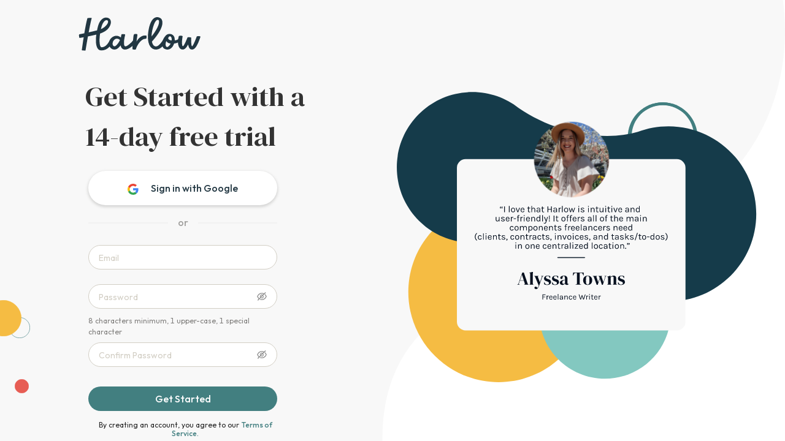

--- FILE ---
content_type: text/html
request_url: https://app.meetharlow.com/
body_size: 6646
content:
<!doctype html><html lang="en"><head><script async src="https://www.googletagmanager.com/gtag/js?id=G-Z3D144ZDTV"></script><script>{function gtag(){dataLayer.push(arguments)}window.dataLayer=window.dataLayer||[],gtag("js",new Date),gtag("config","G-Z3D144ZDTV")}</script><script async src="https://www.googletagmanager.com/gtag/js?id=G-G9038BNMQP"></script><script>{function gtag(){dataLayer.push(arguments)}window.dataLayer=window.dataLayer||[],gtag("js",new Date),gtag("config","G-G9038BNMQP")}</script><script async src="https://www.googletagmanager.com/gtag/js?id=AW-10839663647"></script><script>function gtag(){window.dataLayer.push(arguments)}window.dataLayer=window.dataLayer||[],gtag("js",new Date),gtag("config","AW-10839663647")</script><script>!function(e,t,n,c,o,a,f){e.fbq||(o=e.fbq=function(){o.callMethod?o.callMethod.apply(o,arguments):o.queue.push(arguments)},e._fbq||(e._fbq=o),o.push=o,o.loaded=!0,o.version="2.0",o.queue=[],(a=t.createElement(n)).async=!0,a.src="https://connect.facebook.net/en_US/fbevents.js",(f=t.getElementsByTagName(n)[0]).parentNode.insertBefore(a,f))}(window,document,"script"),fbq("init","716914033006479"),fbq("track","PageView")</script><noscript><img height="1" width="1" style="display:none" src="https://www.facebook.com/tr?id=716914033006479&ev=PageView&noscript=1"/></noscript><script type="text/javascript">adroll_adv_id="ZNLRZNCYQJD65NHBFQKP5A",adroll_pix_id="RWO2YWEWVBGOBHSQVNEQ5K",adroll_version="2.0",function(l,r,o,a,d){l.__adroll_loaded=!0,l.adroll=l.adroll||[],l.adroll.f=["setProperties","identify","track"];var e="https://s.adroll.com/j/"+adroll_adv_id+"/roundtrip.js";for(d=0;d<l.adroll.f.length;d++)l.adroll[l.adroll.f[d]]=l.adroll[l.adroll.f[d]]||function(r){return function(){l.adroll.push([r,arguments])}}(l.adroll.f[d]);o=r.createElement("script"),a=r.getElementsByTagName("script")[0],o.async=1,o.src=e,a.parentNode.insertBefore(o,a)}(window,document),adroll.track("pageView")</script><meta charset="utf-8"/><link rel="icon" href="/favicon.ico"/><meta itemprop="app-version" content="1.4.545"><meta name="viewport" content="width=device-width,initial-scale=1"/><meta name="theme-color" content="#000000"/><meta name="description" content="Harlow APP"/><link rel="apple-touch-icon" sizes="180x180" href="/apple-touch-icon.png"><link rel="icon" type="image/png" sizes="32x32" href="/favicon-32x32.png"><link rel="icon" type="image/png" sizes="16x16" href="/favicon-16x16.png"><link rel="manifest" href="/site.webmanifest"><meta name="msapplication-config" content="/browserconfig.xml"/><meta name="msapplication-TileColor" content="#ffffff"><meta name="theme-color" content="#ffffff"><title>Harlow</title><link rel="preconnect" href="https://fonts.googleapis.com"><link rel="preconnect" href="https://fonts.gstatic.com" crossorigin><link href="https://fonts.googleapis.com/css2?family=Bebas+Neue&family=Outfit:wght@400;500;600;700;800;900&family=Roboto:ital,wght@0,400;0,500;0,900;1,400;1,500;1,900&display=swap" rel="stylesheet"><link href="https://fonts.googleapis.com/css2?family=Montserrat:wght@400;900&display=swap" rel="stylesheet"><link href="https://fonts.googleapis.com/css2?family=DM+Sans&family=Raleway&family=DM Serif Display&display=swap" rel="stylesheet"><link href="https://fonts.googleapis.com/css2?family=DM+Sans&family=Dancing+Script&family=DM Serif Display&display=swap" rel="stylesheet"><link href="https://fonts.googleapis.com/css2?family=DM+Sans&family=Poiret+One&family=DM Serif Display&display=swap" rel="stylesheet"><link href="https://fonts.googleapis.com/css2?family=DM+Sans&family=Bebas+Neue&family=DM Serif Display&display=swap" rel="stylesheet"><link href="https://fonts.googleapis.com/css2?family=DM+Sans&family=Anton&family=DM Serif Display&display=swap" rel="stylesheet"><link href="https://fonts.googleapis.com/css2?family=Fjalla+One&display=swap" rel="stylesheet"><link href="https://fonts.googleapis.com/css2?family=Work+Sans:wght@400;700&display=swap" rel="stylesheet"><link href="https://fonts.googleapis.com/css2?family=Playfair+Display:wght@700;900&display=swap" rel="stylesheet"><script type="text/javascript">window.heap=window.heap||[],heap.load=function(e,t){window.heap.appid=e,window.heap.config=t=t||{};var r=document.createElement("script");r.type="text/javascript",r.async=!0,r.src="https://cdn.heapanalytics.com/js/heap-"+e+".js";var a=document.getElementsByTagName("script")[0];a.parentNode.insertBefore(r,a);for(var n=function(e){return function(){heap.push([e].concat(Array.prototype.slice.call(arguments,0)))}},p=["addEventProperties","addUserProperties","clearEventProperties","identify","resetIdentity","removeEventProperty","setEventProperties","track","unsetEventProperty"],o=0;o<p.length;o++)heap[p[o]]=n(p[o])},heap.load("3226567561")</script><script src="//meetharlow.refersion.com/tracker/v3/pub_0836640354cf3d2825c5.js"></script><script>_refersion()</script><link href="/static/css/239.e3483bf7.chunk.css" rel="stylesheet"><link href="/static/css/main.617a939f.chunk.css" rel="stylesheet"></head><body><noscript>You need to enable JavaScript to run this app.</noscript><div id="root"></div><script src="https://accounts.google.com/gsi/client"></script><script type="text/javascript">!function(e,t,n){function a(){var e=t.getElementsByTagName("script")[0],n=t.createElement("script");n.type="text/javascript",n.async=!0,n.src="https://beacon-v2.helpscout.net",e.parentNode.insertBefore(n,e)}if(e.Beacon=n=function(t,n,a){e.Beacon.readyQueue.push({method:t,options:n,data:a})},n.readyQueue=[],"complete"===t.readyState)return a();e.attachEvent?e.attachEvent("onload",a):e.addEventListener("load",a,!1)}(window,document,window.Beacon||function(){})</script><script type="text/javascript">window.Beacon("init","ddeaf121-4ed9-4b75-9675-6d1d00e5032d")</script><script>!function(e){function f(f){for(var d,a,r=f[0],n=f[1],o=f[2],u=0,l=[];u<r.length;u++)a=r[u],Object.prototype.hasOwnProperty.call(b,a)&&b[a]&&l.push(b[a][0]),b[a]=0;for(d in n)Object.prototype.hasOwnProperty.call(n,d)&&(e[d]=n[d]);for(i&&i(f);l.length;)l.shift()();return t.push.apply(t,o||[]),c()}function c(){for(var e,f=0;f<t.length;f++){for(var c=t[f],d=!0,a=1;a<c.length;a++){var n=c[a];0!==b[n]&&(d=!1)}d&&(t.splice(f--,1),e=r(r.s=c[0]))}return e}var d={},a={237:0},b={237:0},t=[];function r(f){if(d[f])return d[f].exports;var c=d[f]={i:f,l:!1,exports:{}};return e[f].call(c.exports,c,c.exports,r),c.l=!0,c.exports}r.e=function(e){var f=[];a[e]?f.push(a[e]):0!==a[e]&&{12:1,13:1,14:1,15:1,16:1,17:1,18:1,19:1,20:1,21:1,22:1,23:1,24:1,25:1,26:1,27:1,28:1,29:1,30:1,31:1,32:1,33:1,34:1,35:1,36:1,37:1,38:1,39:1,40:1,41:1,42:1,43:1,44:1,45:1,46:1,47:1,49:1,51:1,53:1,54:1,55:1,56:1,61:1,62:1,63:1,64:1,65:1,66:1,67:1,68:1,69:1,70:1,71:1,72:1,73:1,74:1,75:1,76:1,77:1,78:1,79:1,80:1,81:1,82:1,83:1,84:1,85:1,86:1,87:1,88:1,89:1,90:1,91:1,92:1,93:1,94:1,95:1,96:1,97:1,98:1,99:1,100:1,101:1,102:1,103:1,104:1,105:1,106:1,107:1,108:1,109:1,110:1,111:1,112:1,113:1,114:1,115:1,116:1,117:1,118:1,119:1,120:1,121:1,122:1,123:1,124:1,125:1,126:1,127:1,128:1,129:1,130:1,131:1,132:1,133:1,134:1,135:1,136:1,137:1,138:1,139:1,140:1,141:1,142:1,143:1,145:1,146:1,147:1,148:1,149:1,150:1,152:1,153:1,154:1,157:1,160:1,161:1,162:1,163:1,164:1,165:1,167:1,168:1,169:1,175:1,176:1,177:1,178:1,180:1,181:1,182:1,183:1,184:1,187:1,188:1,189:1,191:1,192:1,193:1,194:1,195:1,196:1,197:1,198:1,201:1,202:1,203:1,204:1,205:1,206:1,207:1,208:1,238:1,240:1,241:1,242:1,243:1,244:1}[e]&&f.push(a[e]=new Promise((function(f,c){for(var d="static/css/"+({}[e]||e)+"."+{0:"31d6cfe0",1:"31d6cfe0",2:"31d6cfe0",3:"31d6cfe0",4:"31d6cfe0",5:"31d6cfe0",6:"31d6cfe0",7:"31d6cfe0",8:"31d6cfe0",9:"31d6cfe0",10:"31d6cfe0",11:"31d6cfe0",12:"71790573",13:"2bf92d1f",14:"71e61839",15:"2d65ea71",16:"7315e148",17:"36ba3666",18:"f953a568",19:"8c4f7229",20:"16fb9f0b",21:"0f55f85f",22:"0f2d3922",23:"63b5795b",24:"92660f26",25:"7c508761",26:"1405b157",27:"84cb06bb",28:"f1bbf7a6",29:"fc92d294",30:"5e6ca9b7",31:"4b6f1742",32:"fc92d294",33:"fc92d294",34:"4b6f1742",35:"4b6f1742",36:"4b6f1742",37:"4b6f1742",38:"fc92d294",39:"fc92d294",40:"fc92d294",41:"4b6f1742",42:"fc92d294",43:"fc92d294",44:"5ecdbe97",45:"5ecdbe97",46:"fcec44c5",47:"f82e8291",48:"31d6cfe0",49:"f82e8291",50:"31d6cfe0",51:"f82e8291",52:"31d6cfe0",53:"f82e8291",54:"f82e8291",55:"f82e8291",56:"f82e8291",57:"31d6cfe0",58:"31d6cfe0",59:"31d6cfe0",60:"31d6cfe0",61:"71790573",62:"71790573",63:"2bf92d1f",64:"71e61839",65:"2d65ea71",66:"7315e148",67:"36ba3666",68:"f953a568",69:"b2f02f93",70:"f953a568",71:"f9c7ff2e",72:"9ce6c744",73:"9ce6c744",74:"f953a568",75:"9ce6c744",76:"9ce6c744",77:"16fb9f0b",78:"9ce6c744",79:"baf14ca5",80:"d8b253b9",81:"d8b253b9",82:"0f2d3922",83:"0f2d3922",84:"0f2d3922",85:"f1bbf7a6",86:"e3fa3a2b",87:"b5e863fb",88:"b5e863fb",89:"1405b157",90:"1405b157",91:"1405b157",92:"56fd3323",93:"63b5795b",94:"92660f26",95:"f1bbf7a6",96:"8710613e",97:"7c508761",98:"c63dde62",99:"13ed2a73",100:"1405b157",101:"56fd3323",102:"379debb3",103:"8f59793a",104:"d21a9016",105:"91b10c71",106:"91b10c71",107:"d21a9016",108:"379debb3",109:"84cb06bb",110:"2b053f7f",111:"fc92d294",112:"f1bbf7a6",113:"f1bbf7a6",114:"4b6f1742",115:"35b7c802",116:"5e6ca9b7",117:"fc92d294",118:"fc92d294",119:"4b6f1742",120:"fc92d294",121:"4b6f1742",122:"4b6f1742",123:"4b6f1742",124:"fc92d294",125:"fc92d294",126:"fc92d294",127:"4b6f1742",128:"fc92d294",129:"fc92d294",130:"fc92d294",131:"4b6f1742",132:"4b6f1742",133:"4b6f1742",134:"4b6f1742",135:"1d245858",136:"5ecdbe97",137:"1d245858",138:"1d245858",139:"5ecdbe97",140:"5ecdbe97",141:"6f448553",142:"6f448553",143:"7745f45c",144:"31d6cfe0",145:"fcec44c5",146:"c383ccfc",147:"6f448553",148:"f82e8291",149:"ca0e6ba3",150:"f82e8291",151:"31d6cfe0",152:"f82e8291",153:"84ba7a85",154:"f82e8291",155:"31d6cfe0",156:"31d6cfe0",157:"6f448553",158:"31d6cfe0",159:"31d6cfe0",160:"f82e8291",161:"b86ace95",162:"b86ace95",163:"84ba7a85",164:"f82e8291",165:"6f448553",166:"31d6cfe0",167:"b86ace95",168:"b86ace95",169:"f82e8291",170:"31d6cfe0",171:"31d6cfe0",172:"31d6cfe0",173:"31d6cfe0",174:"31d6cfe0",175:"f82e8291",176:"f82e8291",177:"f82e8291",178:"f82e8291",179:"31d6cfe0",180:"f82e8291",181:"f82e8291",182:"f82e8291",183:"f82e8291",184:"f82e8291",185:"31d6cfe0",186:"31d6cfe0",187:"f82e8291",188:"f82e8291",189:"f82e8291",190:"31d6cfe0",191:"f82e8291",192:"f82e8291",193:"f82e8291",194:"f82e8291",195:"f82e8291",196:"f82e8291",197:"f82e8291",198:"f82e8291",199:"31d6cfe0",200:"31d6cfe0",201:"f82e8291",202:"f82e8291",203:"f82e8291",204:"f82e8291",205:"f82e8291",206:"f82e8291",207:"f82e8291",208:"f82e8291",209:"31d6cfe0",210:"31d6cfe0",211:"31d6cfe0",212:"31d6cfe0",213:"31d6cfe0",214:"31d6cfe0",215:"31d6cfe0",216:"31d6cfe0",217:"31d6cfe0",218:"31d6cfe0",219:"31d6cfe0",220:"31d6cfe0",221:"31d6cfe0",222:"31d6cfe0",223:"31d6cfe0",224:"31d6cfe0",225:"31d6cfe0",226:"31d6cfe0",227:"31d6cfe0",228:"31d6cfe0",229:"31d6cfe0",230:"31d6cfe0",231:"31d6cfe0",232:"31d6cfe0",233:"31d6cfe0",234:"31d6cfe0",235:"31d6cfe0",238:"5282c228",240:"2414810c",241:"c2bbcfb1",242:"c3ebf62a",243:"efa4f565",244:"c5c6d08f",245:"31d6cfe0",246:"31d6cfe0"}[e]+".chunk.css",b=r.p+d,t=document.getElementsByTagName("link"),n=0;n<t.length;n++){var o=(i=t[n]).getAttribute("data-href")||i.getAttribute("href");if("stylesheet"===i.rel&&(o===d||o===b))return f()}var u=document.getElementsByTagName("style");for(n=0;n<u.length;n++){var i;if((o=(i=u[n]).getAttribute("data-href"))===d||o===b)return f()}var l=document.createElement("link");l.rel="stylesheet",l.type="text/css",l.onload=f,l.onerror=function(f){var d=f&&f.target&&f.target.src||b,t=new Error("Loading CSS chunk "+e+" failed.\n("+d+")");t.code="CSS_CHUNK_LOAD_FAILED",t.request=d,delete a[e],l.parentNode.removeChild(l),c(t)},l.href=b,document.getElementsByTagName("head")[0].appendChild(l)})).then((function(){a[e]=0})));var c=b[e];if(0!==c)if(c)f.push(c[2]);else{var d=new Promise((function(f,d){c=b[e]=[f,d]}));f.push(c[2]=d);var t,n=document.createElement("script");n.charset="utf-8",n.timeout=120,r.nc&&n.setAttribute("nonce",r.nc),n.src=function(e){return r.p+"static/js/"+({}[e]||e)+"."+{0:"ec1da201",1:"f5c75369",2:"080a544f",3:"f9f67e18",4:"9a4259d3",5:"bb1c04a1",6:"c17e66a0",7:"21147f7e",8:"4143ab23",9:"1069e7b7",10:"c999607f",11:"44184246",12:"d31af99c",13:"687f998d",14:"1c04dd72",15:"3d6112ca",16:"3f250d81",17:"f897044f",18:"8be1c6cc",19:"9603ad1c",20:"e2b05b26",21:"11ab0525",22:"5e13cd23",23:"9339fe7d",24:"6e559363",25:"e3c8468d",26:"ad4ae7e9",27:"4280da7c",28:"ba1f490c",29:"98682512",30:"11402a65",31:"afec257a",32:"21493f16",33:"eb1d55bc",34:"45e84813",35:"cfbf2e7d",36:"3f8fed7d",37:"2936a77e",38:"0694d049",39:"ff6f19c5",40:"42b59481",41:"ceea7a38",42:"8f633cff",43:"61f6dc71",44:"ab0b0fa5",45:"5f753e46",46:"bfe0013c",47:"f741e5e9",48:"72a44825",49:"58d32c05",50:"d225f530",51:"1ffdd9d3",52:"249f713d",53:"a4379367",54:"4656bad1",55:"034cfc3f",56:"54d95794",57:"7fb12c52",58:"ef4c6712",59:"ff6eaada",60:"85138187",61:"6bbc2b16",62:"1426f052",63:"6f3acea0",64:"41b2c05f",65:"d20a27fa",66:"fd383494",67:"75359da6",68:"96831166",69:"aee60cb4",70:"57d0b9bd",71:"adbc3e97",72:"adc9017f",73:"efefd805",74:"908fd2e9",75:"2911afd0",76:"afd4443b",77:"6cd033a6",78:"9d3b5854",79:"1377e096",80:"3afb2e8a",81:"6b509e4f",82:"cc00019c",83:"ded42553",84:"33a83b29",85:"99c5984d",86:"f0470cc7",87:"3c7a1719",88:"60af5784",89:"347cfbf0",90:"98d5c5f0",91:"f1ea46e5",92:"dd490989",93:"2c5dcb1c",94:"82ee1046",95:"7c00fdfe",96:"46fbd03a",97:"78dfe7ea",98:"a8e273fc",99:"289c60eb",100:"03c144f7",101:"428c65ce",102:"198d0de7",103:"f47383a5",104:"586c55c0",105:"c93ebcbd",106:"10067f8d",107:"64ad9be2",108:"0cabef7c",109:"89e42819",110:"0e0c326e",111:"317ddcd8",112:"3a7fce19",113:"fac77a8a",114:"cebc15d4",115:"b1824b2b",116:"98c7ef42",117:"98572657",118:"7b76b3fc",119:"4e018c7d",120:"f164a78c",121:"aae03cb1",122:"2167183b",123:"5180c6f1",124:"76390307",125:"e0677113",126:"3bd9bb93",127:"84270700",128:"0bff56ae",129:"42c02a34",130:"a6143686",131:"df8ddfb5",132:"645bcb75",133:"2180f7a5",134:"16cfbd04",135:"ab83b97d",136:"04933415",137:"23bd8ea3",138:"82a92da2",139:"e213b47b",140:"a5fd3bf8",141:"50eddf3a",142:"f3494744",143:"7b20e693",144:"a8d9c0e5",145:"4d145d90",146:"8ce70392",147:"d4ef22cb",148:"09ea9d9b",149:"fb75f62a",150:"b5be9cfc",151:"4f314a97",152:"464bf126",153:"1fda3a2d",154:"730c4359",155:"afa06a58",156:"18539167",157:"592452fd",158:"796bc9cc",159:"6548e8d1",160:"22d03abf",161:"33c61939",162:"ee463a19",163:"6bdad7f7",164:"bd4cf93f",165:"059dab44",166:"10110a7a",167:"10ce60dd",168:"0eaf7674",169:"57f51c76",170:"e87017c7",171:"72d9e77e",172:"e4ce1b30",173:"fe3906f0",174:"fd173a91",175:"e7775ec3",176:"3ec38c65",177:"4195125e",178:"6cc3013e",179:"8e6d9e2c",180:"da91c25a",181:"cb7ac26d",182:"4deb914b",183:"a1b4b372",184:"37784105",185:"e5a3007f",186:"4b395703",187:"c2a0c046",188:"ada9b3db",189:"8d126d6b",190:"d3640013",191:"4c91d07f",192:"cf73291d",193:"a0ca6c1f",194:"9bf696ff",195:"9e826fc4",196:"b604239a",197:"1ee53f3b",198:"c2378a18",199:"cc3b746d",200:"0626c3ac",201:"a57882e7",202:"056af28d",203:"84aed98f",204:"663f37e9",205:"1ab7381e",206:"51b9c6cc",207:"2f1478f8",208:"939b9e59",209:"52fecc5c",210:"8c831d4f",211:"186d485d",212:"c0cea9eb",213:"9b7a3820",214:"3bbbcf9f",215:"c5ad2b5b",216:"419b3815",217:"df9140a9",218:"33ff6c09",219:"4406cce9",220:"526dc47a",221:"7f51beb2",222:"07f84973",223:"cc2a3f16",224:"2303f143",225:"9cb5ee2a",226:"a52d89b9",227:"c443dabd",228:"7689a54f",229:"68dc1f65",230:"b5bdcda2",231:"ad4b47e0",232:"eb384773",233:"86c11b83",234:"917881a6",235:"41bf835e",238:"4d885973",240:"b601e7c9",241:"27d74e36",242:"3f216c76",243:"4166e113",244:"c1ae466b",245:"bd4df2da",246:"b0a3033a"}[e]+".chunk.js"}(e);var o=new Error;t=function(f){n.onerror=n.onload=null,clearTimeout(u);var c=b[e];if(0!==c){if(c){var d=f&&("load"===f.type?"missing":f.type),a=f&&f.target&&f.target.src;o.message="Loading chunk "+e+" failed.\n("+d+": "+a+")",o.name="ChunkLoadError",o.type=d,o.request=a,c[1](o)}b[e]=void 0}};var u=setTimeout((function(){t({type:"timeout",target:n})}),12e4);n.onerror=n.onload=t,document.head.appendChild(n)}return Promise.all(f)},r.m=e,r.c=d,r.d=function(e,f,c){r.o(e,f)||Object.defineProperty(e,f,{enumerable:!0,get:c})},r.r=function(e){"undefined"!=typeof Symbol&&Symbol.toStringTag&&Object.defineProperty(e,Symbol.toStringTag,{value:"Module"}),Object.defineProperty(e,"__esModule",{value:!0})},r.t=function(e,f){if(1&f&&(e=r(e)),8&f)return e;if(4&f&&"object"==typeof e&&e&&e.__esModule)return e;var c=Object.create(null);if(r.r(c),Object.defineProperty(c,"default",{enumerable:!0,value:e}),2&f&&"string"!=typeof e)for(var d in e)r.d(c,d,function(f){return e[f]}.bind(null,d));return c},r.n=function(e){var f=e&&e.__esModule?function(){return e.default}:function(){return e};return r.d(f,"a",f),f},r.o=function(e,f){return Object.prototype.hasOwnProperty.call(e,f)},r.p="/",r.oe=function(e){throw console.error(e),e};var n=this["webpackJsonpharlow-app"]=this["webpackJsonpharlow-app"]||[],o=n.push.bind(n);n.push=f,n=n.slice();for(var u=0;u<n.length;u++)f(n[u]);var i=o;c()}([])</script><script src="/static/js/239.7201b270.chunk.js"></script><script src="/static/js/main.c3cb78d8.chunk.js"></script></body></html>

--- FILE ---
content_type: text/html
request_url: https://app.meetharlow.com/locales/en-US@POSIX/translation.json
body_size: 6644
content:
<!doctype html><html lang="en"><head><script async src="https://www.googletagmanager.com/gtag/js?id=G-Z3D144ZDTV"></script><script>{function gtag(){dataLayer.push(arguments)}window.dataLayer=window.dataLayer||[],gtag("js",new Date),gtag("config","G-Z3D144ZDTV")}</script><script async src="https://www.googletagmanager.com/gtag/js?id=G-G9038BNMQP"></script><script>{function gtag(){dataLayer.push(arguments)}window.dataLayer=window.dataLayer||[],gtag("js",new Date),gtag("config","G-G9038BNMQP")}</script><script async src="https://www.googletagmanager.com/gtag/js?id=AW-10839663647"></script><script>function gtag(){window.dataLayer.push(arguments)}window.dataLayer=window.dataLayer||[],gtag("js",new Date),gtag("config","AW-10839663647")</script><script>!function(e,t,n,c,o,a,f){e.fbq||(o=e.fbq=function(){o.callMethod?o.callMethod.apply(o,arguments):o.queue.push(arguments)},e._fbq||(e._fbq=o),o.push=o,o.loaded=!0,o.version="2.0",o.queue=[],(a=t.createElement(n)).async=!0,a.src="https://connect.facebook.net/en_US/fbevents.js",(f=t.getElementsByTagName(n)[0]).parentNode.insertBefore(a,f))}(window,document,"script"),fbq("init","716914033006479"),fbq("track","PageView")</script><noscript><img height="1" width="1" style="display:none" src="https://www.facebook.com/tr?id=716914033006479&ev=PageView&noscript=1"/></noscript><script type="text/javascript">adroll_adv_id="ZNLRZNCYQJD65NHBFQKP5A",adroll_pix_id="RWO2YWEWVBGOBHSQVNEQ5K",adroll_version="2.0",function(l,r,o,a,d){l.__adroll_loaded=!0,l.adroll=l.adroll||[],l.adroll.f=["setProperties","identify","track"];var e="https://s.adroll.com/j/"+adroll_adv_id+"/roundtrip.js";for(d=0;d<l.adroll.f.length;d++)l.adroll[l.adroll.f[d]]=l.adroll[l.adroll.f[d]]||function(r){return function(){l.adroll.push([r,arguments])}}(l.adroll.f[d]);o=r.createElement("script"),a=r.getElementsByTagName("script")[0],o.async=1,o.src=e,a.parentNode.insertBefore(o,a)}(window,document),adroll.track("pageView")</script><meta charset="utf-8"/><link rel="icon" href="/favicon.ico"/><meta itemprop="app-version" content="1.4.545"><meta name="viewport" content="width=device-width,initial-scale=1"/><meta name="theme-color" content="#000000"/><meta name="description" content="Harlow APP"/><link rel="apple-touch-icon" sizes="180x180" href="/apple-touch-icon.png"><link rel="icon" type="image/png" sizes="32x32" href="/favicon-32x32.png"><link rel="icon" type="image/png" sizes="16x16" href="/favicon-16x16.png"><link rel="manifest" href="/site.webmanifest"><meta name="msapplication-config" content="/browserconfig.xml"/><meta name="msapplication-TileColor" content="#ffffff"><meta name="theme-color" content="#ffffff"><title>Harlow</title><link rel="preconnect" href="https://fonts.googleapis.com"><link rel="preconnect" href="https://fonts.gstatic.com" crossorigin><link href="https://fonts.googleapis.com/css2?family=Bebas+Neue&family=Outfit:wght@400;500;600;700;800;900&family=Roboto:ital,wght@0,400;0,500;0,900;1,400;1,500;1,900&display=swap" rel="stylesheet"><link href="https://fonts.googleapis.com/css2?family=Montserrat:wght@400;900&display=swap" rel="stylesheet"><link href="https://fonts.googleapis.com/css2?family=DM+Sans&family=Raleway&family=DM Serif Display&display=swap" rel="stylesheet"><link href="https://fonts.googleapis.com/css2?family=DM+Sans&family=Dancing+Script&family=DM Serif Display&display=swap" rel="stylesheet"><link href="https://fonts.googleapis.com/css2?family=DM+Sans&family=Poiret+One&family=DM Serif Display&display=swap" rel="stylesheet"><link href="https://fonts.googleapis.com/css2?family=DM+Sans&family=Bebas+Neue&family=DM Serif Display&display=swap" rel="stylesheet"><link href="https://fonts.googleapis.com/css2?family=DM+Sans&family=Anton&family=DM Serif Display&display=swap" rel="stylesheet"><link href="https://fonts.googleapis.com/css2?family=Fjalla+One&display=swap" rel="stylesheet"><link href="https://fonts.googleapis.com/css2?family=Work+Sans:wght@400;700&display=swap" rel="stylesheet"><link href="https://fonts.googleapis.com/css2?family=Playfair+Display:wght@700;900&display=swap" rel="stylesheet"><script type="text/javascript">window.heap=window.heap||[],heap.load=function(e,t){window.heap.appid=e,window.heap.config=t=t||{};var r=document.createElement("script");r.type="text/javascript",r.async=!0,r.src="https://cdn.heapanalytics.com/js/heap-"+e+".js";var a=document.getElementsByTagName("script")[0];a.parentNode.insertBefore(r,a);for(var n=function(e){return function(){heap.push([e].concat(Array.prototype.slice.call(arguments,0)))}},p=["addEventProperties","addUserProperties","clearEventProperties","identify","resetIdentity","removeEventProperty","setEventProperties","track","unsetEventProperty"],o=0;o<p.length;o++)heap[p[o]]=n(p[o])},heap.load("3226567561")</script><script src="//meetharlow.refersion.com/tracker/v3/pub_0836640354cf3d2825c5.js"></script><script>_refersion()</script><link href="/static/css/239.e3483bf7.chunk.css" rel="stylesheet"><link href="/static/css/main.617a939f.chunk.css" rel="stylesheet"></head><body><noscript>You need to enable JavaScript to run this app.</noscript><div id="root"></div><script src="https://accounts.google.com/gsi/client"></script><script type="text/javascript">!function(e,t,n){function a(){var e=t.getElementsByTagName("script")[0],n=t.createElement("script");n.type="text/javascript",n.async=!0,n.src="https://beacon-v2.helpscout.net",e.parentNode.insertBefore(n,e)}if(e.Beacon=n=function(t,n,a){e.Beacon.readyQueue.push({method:t,options:n,data:a})},n.readyQueue=[],"complete"===t.readyState)return a();e.attachEvent?e.attachEvent("onload",a):e.addEventListener("load",a,!1)}(window,document,window.Beacon||function(){})</script><script type="text/javascript">window.Beacon("init","ddeaf121-4ed9-4b75-9675-6d1d00e5032d")</script><script>!function(e){function f(f){for(var d,a,r=f[0],n=f[1],o=f[2],u=0,l=[];u<r.length;u++)a=r[u],Object.prototype.hasOwnProperty.call(b,a)&&b[a]&&l.push(b[a][0]),b[a]=0;for(d in n)Object.prototype.hasOwnProperty.call(n,d)&&(e[d]=n[d]);for(i&&i(f);l.length;)l.shift()();return t.push.apply(t,o||[]),c()}function c(){for(var e,f=0;f<t.length;f++){for(var c=t[f],d=!0,a=1;a<c.length;a++){var n=c[a];0!==b[n]&&(d=!1)}d&&(t.splice(f--,1),e=r(r.s=c[0]))}return e}var d={},a={237:0},b={237:0},t=[];function r(f){if(d[f])return d[f].exports;var c=d[f]={i:f,l:!1,exports:{}};return e[f].call(c.exports,c,c.exports,r),c.l=!0,c.exports}r.e=function(e){var f=[];a[e]?f.push(a[e]):0!==a[e]&&{12:1,13:1,14:1,15:1,16:1,17:1,18:1,19:1,20:1,21:1,22:1,23:1,24:1,25:1,26:1,27:1,28:1,29:1,30:1,31:1,32:1,33:1,34:1,35:1,36:1,37:1,38:1,39:1,40:1,41:1,42:1,43:1,44:1,45:1,46:1,47:1,49:1,51:1,53:1,54:1,55:1,56:1,61:1,62:1,63:1,64:1,65:1,66:1,67:1,68:1,69:1,70:1,71:1,72:1,73:1,74:1,75:1,76:1,77:1,78:1,79:1,80:1,81:1,82:1,83:1,84:1,85:1,86:1,87:1,88:1,89:1,90:1,91:1,92:1,93:1,94:1,95:1,96:1,97:1,98:1,99:1,100:1,101:1,102:1,103:1,104:1,105:1,106:1,107:1,108:1,109:1,110:1,111:1,112:1,113:1,114:1,115:1,116:1,117:1,118:1,119:1,120:1,121:1,122:1,123:1,124:1,125:1,126:1,127:1,128:1,129:1,130:1,131:1,132:1,133:1,134:1,135:1,136:1,137:1,138:1,139:1,140:1,141:1,142:1,143:1,145:1,146:1,147:1,148:1,149:1,150:1,152:1,153:1,154:1,157:1,160:1,161:1,162:1,163:1,164:1,165:1,167:1,168:1,169:1,175:1,176:1,177:1,178:1,180:1,181:1,182:1,183:1,184:1,187:1,188:1,189:1,191:1,192:1,193:1,194:1,195:1,196:1,197:1,198:1,201:1,202:1,203:1,204:1,205:1,206:1,207:1,208:1,238:1,240:1,241:1,242:1,243:1,244:1}[e]&&f.push(a[e]=new Promise((function(f,c){for(var d="static/css/"+({}[e]||e)+"."+{0:"31d6cfe0",1:"31d6cfe0",2:"31d6cfe0",3:"31d6cfe0",4:"31d6cfe0",5:"31d6cfe0",6:"31d6cfe0",7:"31d6cfe0",8:"31d6cfe0",9:"31d6cfe0",10:"31d6cfe0",11:"31d6cfe0",12:"71790573",13:"2bf92d1f",14:"71e61839",15:"2d65ea71",16:"7315e148",17:"36ba3666",18:"f953a568",19:"8c4f7229",20:"16fb9f0b",21:"0f55f85f",22:"0f2d3922",23:"63b5795b",24:"92660f26",25:"7c508761",26:"1405b157",27:"84cb06bb",28:"f1bbf7a6",29:"fc92d294",30:"5e6ca9b7",31:"4b6f1742",32:"fc92d294",33:"fc92d294",34:"4b6f1742",35:"4b6f1742",36:"4b6f1742",37:"4b6f1742",38:"fc92d294",39:"fc92d294",40:"fc92d294",41:"4b6f1742",42:"fc92d294",43:"fc92d294",44:"5ecdbe97",45:"5ecdbe97",46:"fcec44c5",47:"f82e8291",48:"31d6cfe0",49:"f82e8291",50:"31d6cfe0",51:"f82e8291",52:"31d6cfe0",53:"f82e8291",54:"f82e8291",55:"f82e8291",56:"f82e8291",57:"31d6cfe0",58:"31d6cfe0",59:"31d6cfe0",60:"31d6cfe0",61:"71790573",62:"71790573",63:"2bf92d1f",64:"71e61839",65:"2d65ea71",66:"7315e148",67:"36ba3666",68:"f953a568",69:"b2f02f93",70:"f953a568",71:"f9c7ff2e",72:"9ce6c744",73:"9ce6c744",74:"f953a568",75:"9ce6c744",76:"9ce6c744",77:"16fb9f0b",78:"9ce6c744",79:"baf14ca5",80:"d8b253b9",81:"d8b253b9",82:"0f2d3922",83:"0f2d3922",84:"0f2d3922",85:"f1bbf7a6",86:"e3fa3a2b",87:"b5e863fb",88:"b5e863fb",89:"1405b157",90:"1405b157",91:"1405b157",92:"56fd3323",93:"63b5795b",94:"92660f26",95:"f1bbf7a6",96:"8710613e",97:"7c508761",98:"c63dde62",99:"13ed2a73",100:"1405b157",101:"56fd3323",102:"379debb3",103:"8f59793a",104:"d21a9016",105:"91b10c71",106:"91b10c71",107:"d21a9016",108:"379debb3",109:"84cb06bb",110:"2b053f7f",111:"fc92d294",112:"f1bbf7a6",113:"f1bbf7a6",114:"4b6f1742",115:"35b7c802",116:"5e6ca9b7",117:"fc92d294",118:"fc92d294",119:"4b6f1742",120:"fc92d294",121:"4b6f1742",122:"4b6f1742",123:"4b6f1742",124:"fc92d294",125:"fc92d294",126:"fc92d294",127:"4b6f1742",128:"fc92d294",129:"fc92d294",130:"fc92d294",131:"4b6f1742",132:"4b6f1742",133:"4b6f1742",134:"4b6f1742",135:"1d245858",136:"5ecdbe97",137:"1d245858",138:"1d245858",139:"5ecdbe97",140:"5ecdbe97",141:"6f448553",142:"6f448553",143:"7745f45c",144:"31d6cfe0",145:"fcec44c5",146:"c383ccfc",147:"6f448553",148:"f82e8291",149:"ca0e6ba3",150:"f82e8291",151:"31d6cfe0",152:"f82e8291",153:"84ba7a85",154:"f82e8291",155:"31d6cfe0",156:"31d6cfe0",157:"6f448553",158:"31d6cfe0",159:"31d6cfe0",160:"f82e8291",161:"b86ace95",162:"b86ace95",163:"84ba7a85",164:"f82e8291",165:"6f448553",166:"31d6cfe0",167:"b86ace95",168:"b86ace95",169:"f82e8291",170:"31d6cfe0",171:"31d6cfe0",172:"31d6cfe0",173:"31d6cfe0",174:"31d6cfe0",175:"f82e8291",176:"f82e8291",177:"f82e8291",178:"f82e8291",179:"31d6cfe0",180:"f82e8291",181:"f82e8291",182:"f82e8291",183:"f82e8291",184:"f82e8291",185:"31d6cfe0",186:"31d6cfe0",187:"f82e8291",188:"f82e8291",189:"f82e8291",190:"31d6cfe0",191:"f82e8291",192:"f82e8291",193:"f82e8291",194:"f82e8291",195:"f82e8291",196:"f82e8291",197:"f82e8291",198:"f82e8291",199:"31d6cfe0",200:"31d6cfe0",201:"f82e8291",202:"f82e8291",203:"f82e8291",204:"f82e8291",205:"f82e8291",206:"f82e8291",207:"f82e8291",208:"f82e8291",209:"31d6cfe0",210:"31d6cfe0",211:"31d6cfe0",212:"31d6cfe0",213:"31d6cfe0",214:"31d6cfe0",215:"31d6cfe0",216:"31d6cfe0",217:"31d6cfe0",218:"31d6cfe0",219:"31d6cfe0",220:"31d6cfe0",221:"31d6cfe0",222:"31d6cfe0",223:"31d6cfe0",224:"31d6cfe0",225:"31d6cfe0",226:"31d6cfe0",227:"31d6cfe0",228:"31d6cfe0",229:"31d6cfe0",230:"31d6cfe0",231:"31d6cfe0",232:"31d6cfe0",233:"31d6cfe0",234:"31d6cfe0",235:"31d6cfe0",238:"5282c228",240:"2414810c",241:"c2bbcfb1",242:"c3ebf62a",243:"efa4f565",244:"c5c6d08f",245:"31d6cfe0",246:"31d6cfe0"}[e]+".chunk.css",b=r.p+d,t=document.getElementsByTagName("link"),n=0;n<t.length;n++){var o=(i=t[n]).getAttribute("data-href")||i.getAttribute("href");if("stylesheet"===i.rel&&(o===d||o===b))return f()}var u=document.getElementsByTagName("style");for(n=0;n<u.length;n++){var i;if((o=(i=u[n]).getAttribute("data-href"))===d||o===b)return f()}var l=document.createElement("link");l.rel="stylesheet",l.type="text/css",l.onload=f,l.onerror=function(f){var d=f&&f.target&&f.target.src||b,t=new Error("Loading CSS chunk "+e+" failed.\n("+d+")");t.code="CSS_CHUNK_LOAD_FAILED",t.request=d,delete a[e],l.parentNode.removeChild(l),c(t)},l.href=b,document.getElementsByTagName("head")[0].appendChild(l)})).then((function(){a[e]=0})));var c=b[e];if(0!==c)if(c)f.push(c[2]);else{var d=new Promise((function(f,d){c=b[e]=[f,d]}));f.push(c[2]=d);var t,n=document.createElement("script");n.charset="utf-8",n.timeout=120,r.nc&&n.setAttribute("nonce",r.nc),n.src=function(e){return r.p+"static/js/"+({}[e]||e)+"."+{0:"ec1da201",1:"f5c75369",2:"080a544f",3:"f9f67e18",4:"9a4259d3",5:"bb1c04a1",6:"c17e66a0",7:"21147f7e",8:"4143ab23",9:"1069e7b7",10:"c999607f",11:"44184246",12:"d31af99c",13:"687f998d",14:"1c04dd72",15:"3d6112ca",16:"3f250d81",17:"f897044f",18:"8be1c6cc",19:"9603ad1c",20:"e2b05b26",21:"11ab0525",22:"5e13cd23",23:"9339fe7d",24:"6e559363",25:"e3c8468d",26:"ad4ae7e9",27:"4280da7c",28:"ba1f490c",29:"98682512",30:"11402a65",31:"afec257a",32:"21493f16",33:"eb1d55bc",34:"45e84813",35:"cfbf2e7d",36:"3f8fed7d",37:"2936a77e",38:"0694d049",39:"ff6f19c5",40:"42b59481",41:"ceea7a38",42:"8f633cff",43:"61f6dc71",44:"ab0b0fa5",45:"5f753e46",46:"bfe0013c",47:"f741e5e9",48:"72a44825",49:"58d32c05",50:"d225f530",51:"1ffdd9d3",52:"249f713d",53:"a4379367",54:"4656bad1",55:"034cfc3f",56:"54d95794",57:"7fb12c52",58:"ef4c6712",59:"ff6eaada",60:"85138187",61:"6bbc2b16",62:"1426f052",63:"6f3acea0",64:"41b2c05f",65:"d20a27fa",66:"fd383494",67:"75359da6",68:"96831166",69:"aee60cb4",70:"57d0b9bd",71:"adbc3e97",72:"adc9017f",73:"efefd805",74:"908fd2e9",75:"2911afd0",76:"afd4443b",77:"6cd033a6",78:"9d3b5854",79:"1377e096",80:"3afb2e8a",81:"6b509e4f",82:"cc00019c",83:"ded42553",84:"33a83b29",85:"99c5984d",86:"f0470cc7",87:"3c7a1719",88:"60af5784",89:"347cfbf0",90:"98d5c5f0",91:"f1ea46e5",92:"dd490989",93:"2c5dcb1c",94:"82ee1046",95:"7c00fdfe",96:"46fbd03a",97:"78dfe7ea",98:"a8e273fc",99:"289c60eb",100:"03c144f7",101:"428c65ce",102:"198d0de7",103:"f47383a5",104:"586c55c0",105:"c93ebcbd",106:"10067f8d",107:"64ad9be2",108:"0cabef7c",109:"89e42819",110:"0e0c326e",111:"317ddcd8",112:"3a7fce19",113:"fac77a8a",114:"cebc15d4",115:"b1824b2b",116:"98c7ef42",117:"98572657",118:"7b76b3fc",119:"4e018c7d",120:"f164a78c",121:"aae03cb1",122:"2167183b",123:"5180c6f1",124:"76390307",125:"e0677113",126:"3bd9bb93",127:"84270700",128:"0bff56ae",129:"42c02a34",130:"a6143686",131:"df8ddfb5",132:"645bcb75",133:"2180f7a5",134:"16cfbd04",135:"ab83b97d",136:"04933415",137:"23bd8ea3",138:"82a92da2",139:"e213b47b",140:"a5fd3bf8",141:"50eddf3a",142:"f3494744",143:"7b20e693",144:"a8d9c0e5",145:"4d145d90",146:"8ce70392",147:"d4ef22cb",148:"09ea9d9b",149:"fb75f62a",150:"b5be9cfc",151:"4f314a97",152:"464bf126",153:"1fda3a2d",154:"730c4359",155:"afa06a58",156:"18539167",157:"592452fd",158:"796bc9cc",159:"6548e8d1",160:"22d03abf",161:"33c61939",162:"ee463a19",163:"6bdad7f7",164:"bd4cf93f",165:"059dab44",166:"10110a7a",167:"10ce60dd",168:"0eaf7674",169:"57f51c76",170:"e87017c7",171:"72d9e77e",172:"e4ce1b30",173:"fe3906f0",174:"fd173a91",175:"e7775ec3",176:"3ec38c65",177:"4195125e",178:"6cc3013e",179:"8e6d9e2c",180:"da91c25a",181:"cb7ac26d",182:"4deb914b",183:"a1b4b372",184:"37784105",185:"e5a3007f",186:"4b395703",187:"c2a0c046",188:"ada9b3db",189:"8d126d6b",190:"d3640013",191:"4c91d07f",192:"cf73291d",193:"a0ca6c1f",194:"9bf696ff",195:"9e826fc4",196:"b604239a",197:"1ee53f3b",198:"c2378a18",199:"cc3b746d",200:"0626c3ac",201:"a57882e7",202:"056af28d",203:"84aed98f",204:"663f37e9",205:"1ab7381e",206:"51b9c6cc",207:"2f1478f8",208:"939b9e59",209:"52fecc5c",210:"8c831d4f",211:"186d485d",212:"c0cea9eb",213:"9b7a3820",214:"3bbbcf9f",215:"c5ad2b5b",216:"419b3815",217:"df9140a9",218:"33ff6c09",219:"4406cce9",220:"526dc47a",221:"7f51beb2",222:"07f84973",223:"cc2a3f16",224:"2303f143",225:"9cb5ee2a",226:"a52d89b9",227:"c443dabd",228:"7689a54f",229:"68dc1f65",230:"b5bdcda2",231:"ad4b47e0",232:"eb384773",233:"86c11b83",234:"917881a6",235:"41bf835e",238:"4d885973",240:"b601e7c9",241:"27d74e36",242:"3f216c76",243:"4166e113",244:"c1ae466b",245:"bd4df2da",246:"b0a3033a"}[e]+".chunk.js"}(e);var o=new Error;t=function(f){n.onerror=n.onload=null,clearTimeout(u);var c=b[e];if(0!==c){if(c){var d=f&&("load"===f.type?"missing":f.type),a=f&&f.target&&f.target.src;o.message="Loading chunk "+e+" failed.\n("+d+": "+a+")",o.name="ChunkLoadError",o.type=d,o.request=a,c[1](o)}b[e]=void 0}};var u=setTimeout((function(){t({type:"timeout",target:n})}),12e4);n.onerror=n.onload=t,document.head.appendChild(n)}return Promise.all(f)},r.m=e,r.c=d,r.d=function(e,f,c){r.o(e,f)||Object.defineProperty(e,f,{enumerable:!0,get:c})},r.r=function(e){"undefined"!=typeof Symbol&&Symbol.toStringTag&&Object.defineProperty(e,Symbol.toStringTag,{value:"Module"}),Object.defineProperty(e,"__esModule",{value:!0})},r.t=function(e,f){if(1&f&&(e=r(e)),8&f)return e;if(4&f&&"object"==typeof e&&e&&e.__esModule)return e;var c=Object.create(null);if(r.r(c),Object.defineProperty(c,"default",{enumerable:!0,value:e}),2&f&&"string"!=typeof e)for(var d in e)r.d(c,d,function(f){return e[f]}.bind(null,d));return c},r.n=function(e){var f=e&&e.__esModule?function(){return e.default}:function(){return e};return r.d(f,"a",f),f},r.o=function(e,f){return Object.prototype.hasOwnProperty.call(e,f)},r.p="/",r.oe=function(e){throw console.error(e),e};var n=this["webpackJsonpharlow-app"]=this["webpackJsonpharlow-app"]||[],o=n.push.bind(n);n.push=f,n=n.slice();for(var u=0;u<n.length;u++)f(n[u]);var i=o;c()}([])</script><script src="/static/js/239.7201b270.chunk.js"></script><script src="/static/js/main.c3cb78d8.chunk.js"></script></body></html>

--- FILE ---
content_type: text/css
request_url: https://app.meetharlow.com/static/css/main.617a939f.chunk.css
body_size: 1270
content:
body{margin:0;overflow:hidden;height:100%;height:-webkit-fill-available;height:stretch;display:flex;font-family:"Outfit",sans-serif;-webkit-font-smoothing:antialiased;-moz-osx-font-smoothing:grayscale}#root{flex:1 1;overflow-x:hidden!important}html{height:-webkit-fill-available}.HarlowAPP{height:100%;display:flex;flex-direction:column}button.google-border-radius{border-radius:30px!important;display:flex!important;justify-content:center;width:269px}.small-text{font-family:"Outfit",sans-serif;font-style:normal;font-weight:400;font-size:12px;line-height:14px}.error-format{color:red;padding-left:1em}.no-cursor-pointer{cursor:default!important}.cursor-pointer{cursor:pointer}a.link-inline,span.link-inline{display:flex;align-items:center;text-decoration:none}a.link-inline:hover,span.link-inline:hover{color:currentColor}.font-captions-regular{font-weight:400;font-size:12px}.font-body-m-bold,.font-captions-regular{font-family:"Outfit",sans-serif;font-style:normal;line-height:16px}.font-body-m-bold{font-weight:700;font-size:14px}.font-body-l-bold{font-family:"Outfit",sans-serif;font-style:normal;font-weight:700;font-size:16px;line-height:24px}.color-neutrals-50-captions{color:#807f7d}.color-neutrals-40{color:#a1a09e}input::-webkit-input-placeholder{font-family:"Outfit",sans-serif;font-style:normal;font-weight:400;font-size:14px;line-height:16px;color:#d2cec4!important}input:-ms-input-placeholder{font-family:"Outfit",sans-serif;font-style:normal;font-weight:400;font-size:14px;line-height:16px;color:#d2cec4!important}input::placeholder{font-family:"Outfit",sans-serif;font-style:normal;font-weight:400;font-size:14px;line-height:16px;color:#d2cec4!important}textarea::-webkit-input-placeholder{font-family:"Outfit",sans-serif;font-style:normal;font-weight:400;font-size:14px;line-height:24px;color:#d2cec4!important}textarea:-ms-input-placeholder{font-family:"Outfit",sans-serif;font-style:normal;font-weight:400;font-size:14px;line-height:24px;color:#d2cec4!important}textarea::placeholder{font-family:"Outfit",sans-serif;font-style:normal;font-weight:400;font-size:14px;line-height:24px;color:#d2cec4!important}h4{font-family:"Outfit",sans-serif;font-style:normal;font-weight:700;font-size:18px;line-height:24px;color:#223742}.Toastify__toast-theme--light{background:transparent!important}.Toastify__toast{padding:0!important;border-radius:12px!important;cursor:default!important;border:none!important}.Toastify__toast-body{margin:0!important;padding:0!important}.Toastify__toast-container{width:min(400px,100vw)!important}.ant-select-item-empty{text-align:center}.recharts-tooltip-cursor{fill:transparent}.recharts-surface:hover{cursor:pointer!important}.ant-switch:focus{box-shadow:none}.ant-switch{background-color:#fff;height:25px}.ant-switch:not(.ant-switch-checked){border:2px solid #a1a09e}.ant-switch:not(.ant-switch-checked) .ant-switch-handle{top:3px;width:14px;height:14px}.ant-switch:not(.ant-switch-checked) .ant-switch-handle:before{background-color:#a1a09e}.ant-switch-disabled{opacity:1}.ant-switch-disabled:not(.ant-switch-checked){border:2px solid #d2cec4}.ant-switch-disabled.ant-switch-checked,.ant-switch-disabled:not(.ant-switch-checked) .ant-switch-handle:before{background-color:#d2cec4}.ant-switch-checked{background-color:#71b1b2}.ant-switch-handle{top:4px;left:4px;width:17px;height:17px}.ant-switch-checked .ant-switch-handle{left:calc(100% - 22px)}#CustomTableContainer .ant-table-body{max-height:calc(100vh - 350px)!important}.ant-avatar{background:#71b2ae}.ant-avatar-string{font-weight:700;font-size:16px}.ant-avatar-string:hover{text-decoration:none!important}.ant-select.has-error input{border:1px solid #e75d54!important;box-sizing:border-box!important;border-radius:20px!important}div[data-radix-popper-content-wrapper]{z-index:1803!important}.DropdownMenuItem[data-disabled],.DropdownMenuRadioItem[data-disabled],.DropdownMenuSubTrigger[data-disabled]{pointer-events:none}.DropdownMenuContent[data-side=top]{-webkit-animation-name:slideDownAndFade;animation-name:slideDownAndFade}.DropdownMenuContent[data-side=right]{-webkit-animation-name:slideLeftAndFade;animation-name:slideLeftAndFade}.DropdownMenuContent[data-side=bottom]{-webkit-animation-name:slideUpAndFade;animation-name:slideUpAndFade;margin-top:14px}.DropdownMenuContent[data-side=left]{-webkit-animation-name:slideRightAndFade;animation-name:slideRightAndFade}@-webkit-keyframes slideUpAndFade{0%{opacity:0;-webkit-transform:translateY(2px);transform:translateY(2px)}to{opacity:1;-webkit-transform:translateY(0);transform:translateY(0)}}@keyframes slideUpAndFade{0%{opacity:0;-webkit-transform:translateY(2px);transform:translateY(2px)}to{opacity:1;-webkit-transform:translateY(0);transform:translateY(0)}}@-webkit-keyframes slideRightAndFade{0%{opacity:0;-webkit-transform:translateX(-2px);transform:translateX(-2px)}to{opacity:1;-webkit-transform:translateX(0);transform:translateX(0)}}@keyframes slideRightAndFade{0%{opacity:0;-webkit-transform:translateX(-2px);transform:translateX(-2px)}to{opacity:1;-webkit-transform:translateX(0);transform:translateX(0)}}@-webkit-keyframes slideDownAndFade{0%{opacity:0;-webkit-transform:translateY(-2px);transform:translateY(-2px)}to{opacity:1;-webkit-transform:translateY(0);transform:translateY(0)}}@keyframes slideDownAndFade{0%{opacity:0;-webkit-transform:translateY(-2px);transform:translateY(-2px)}to{opacity:1;-webkit-transform:translateY(0);transform:translateY(0)}}@-webkit-keyframes slideLeftAndFade{0%{opacity:0;-webkit-transform:translateX(2px);transform:translateX(2px)}to{opacity:1;-webkit-transform:translateX(0);transform:translateX(0)}}@keyframes slideLeftAndFade{0%{opacity:0;-webkit-transform:translateX(2px);transform:translateX(2px)}to{opacity:1;-webkit-transform:translateX(0);transform:translateX(0)}}
/*# sourceMappingURL=main.617a939f.chunk.css.map */

--- FILE ---
content_type: text/css
request_url: https://app.meetharlow.com/static/css/31.4b6f1742.chunk.css
body_size: 1256
content:
button[ant-click-animating-without-extra-node]:after{border:0;opacity:0;-webkit-animation:0 1 ease 0 normal none;animation:0 1 ease 0 normal none}.ant-select.filter-lined-select .ant-select-single.ant-select-lg:not(.ant-select-customize-input) .ant-select-selector{height:20px!important}.ant-select-selector :not(.ant-select-open) :not(.no-border) :not(.ant-select-selection-overflow-item){border:1px solid #d2cec4;background-color:#fff}.ant-select.ant-select-disabled .ant-select-selector :not(.ant-select-open) :not(.no-border) :not(.ant-select-selection-overflow-item){border:none;background-color:transparent}.ant-select-selector:not(.ant-select-open){border-radius:30px!important}.ant-select-selector .ant-select-open{border-radius:12px!important}.ant-select-selection-placeholder{font-family:"Outfit",sans-serif;font-style:normal;font-weight:400;font-size:14px;line-height:40px!important;color:#d2cec4;padding-left:4px!important}.ant-select-arrow{top:35%;width:24px;height:24px}.ant-select-arrow.ant-select-arrow-loading{top:43%}.ant-select.filter-lined-select>.ant-select-arrow.ant-select-arrow-loading{top:40%;width:20px;height:20px}.ant-select-clear{top:35%;width:24px;height:24px;opacity:1}.ant-select-open>span.ant-select-arrow>svg.select-icon-harlow{-webkit-transform:rotate(180deg)!important;transform:rotate(180deg)!important}.ant-select:not(.ant-select-disabled):hover:not(.no-hover-effect) .ant-select-selector{border:1px solid #427f80;box-shadow:0 0 4px 0 rgba(66,127,128,.5)}.ant-select:not(.ant-select-disabled):hover.no-hover-effect .ant-select-selector{border:1px solid #d2cec4;box-shadow:none}.ant-select.ant-select-disabled .ant-select-selector{border-width:0;background-color:#eeede9!important}.ant-select:not(.ant-select-customize-input) .ant-select-selector{transition:none!important}.ant-select :not(.ant-select-customize-input) :not(.no-border) .ant-select-selector{border:1px solid #d2cec4}.ant-select:not(.ant-select-customize-input).no-border .ant-select-selector{border:none!important}.dropdown-harlow{background:#fff;box-shadow:2px 2px 4px 2px rgba(108,126,147,.1);border-radius:12px;padding:0}.ant-input-group-addon .ant-select-focused .ant-select-selector,.ant-input-group-addon .ant-select-open .ant-select-selector{color:#fff!important}.ant-select-focused:not(.ant-select-disabled).ant-select:not(.ant-select-customize-input):not(.no-focus-effect) .ant-select-selector{border:1px solid #427f80!important;box-sizing:border-box;box-shadow:0 0 4px 0 rgba(66,127,128,.5)}.ant-select-focused:not(.ant-select-disabled).ant-select:not(.ant-select-customize-input).no-focus-effect .ant-select-selector{border:1px solid #d2cec4;box-shadow:none}.ant-select-item-option-selected:not(.ant-select-item-option-disabled){background:#eeede9;border-radius:4px}.harlow-select{font-family:"Outfit",sans-serif!important;font-style:normal;font-weight:400;font-size:16px;line-height:19px}.ant-select-sm.harlow-select{font-size:14px;line-height:16px}.ant-select-sm.harlow-select .ant-select-arrow{width:8px;height:4px;top:50%}.harlow-select.ant-select-single.ant-select-sm:not(.ant-select-customize-input) .ant-select-selector{height:24px}.harlow-select.ant-select-single.ant-select-sm:not(.ant-select-customize-input):not(.ant-select-customize-input) .ant-select-selection-search-input{height:24px;width:116px}.harlow-select.ant-select-single.ant-select-sm:not(.ant-select-customize-input) .ant-select-selector .ant-select-selection-item{line-height:22px}.harlow-select.ant-select-show-search.ant-select:not(.ant-select-customize-input) .ant-select-selector{cursor:pointer}.ant-select-selection-search{width:100%;left:0}.ant-select-single .ant-select-selector .ant-select-selection-search{left:0!important}.ant-select-selection-search-input{border-radius:30px!important;padding:0 15px!important}.ant-select-selection-item{padding-left:4px!important}.ant-select-selection-overflow-item{margin-right:2px}.ant-select-selection-overflow{padding:0 16px}.ant-select-selection-overflow .ant-select-selection-overflow-item-suffix{opacity:0!important}.ant-select-selector>.ant-select-selection-overflow>.ant-select-selection-overflow-item>span{border:none!important}.ant-select-item-option-selected:not(.ant-select-item-option-disabled) .ant-select-item-option-state{color:#427f80}.ant-select:not(.ant-select-disabled):hover.harlow-custom-autocomplete .ant-select-selector{border:none;box-shadow:none}.ant-select-item{padding:8px;line-height:16px;border-radius:5px}.rc-virtual-list{padding:8px}.ant-picker-cell-selected .ant-picker-cell-inner{background:#417f80!important;border-radius:25px;color:#fff!important}.ant-picker-cell-in-view.ant-picker-cell-today .ant-picker-cell-inner:before{border:none}.ant-picker-cell-today .ant-picker-cell-inner{border-radius:25px;border:1px solid #417f80;color:#000}.ant-picker-footer a{color:#427f80!important}.ant-picker-panel th{font-size:14px;font-weight:500;color:#8cb9c6!important}.ant-picker-panel-container{border-radius:9px}.ant-picker-cell-in-view.ant-picker-cell-in-range:before,.ant-picker-cell-in-view.ant-picker-cell-range-end:not(.ant-picker-cell-range-end-single):before,.ant-picker-cell-in-view.ant-picker-cell-range-start:not(.ant-picker-cell-range-start-single):before{background:rgba(113,178,174,.30196078431372547)}.ant-picker-cell-in-view.ant-picker-cell-range-end:not(.ant-picker-cell-range-end-single):not(.ant-picker-cell-range-start) .ant-picker-cell-inner,.ant-picker-cell-in-view.ant-picker-cell-range-start .ant-picker-cell-inner,.ant-picker-cell-in-view.ant-picker-cell-range-start:not(.ant-picker-cell-range-start-single):not(.ant-picker-cell-range-end) .ant-picker-cell-inner{border-radius:25px;background:#417f80}.ant-picker-cell-in-view.ant-picker-cell-in-range.ant-picker-cell-range-hover:before,.ant-picker-cell-range-hover-end .ant-picker-cell-inner,.ant-picker-cell-range-hover-start .ant-picker-cell-inner,.ant-picker-cell-range-hover .ant-picker-cell-inner{background:#d4e8e7}@media screen and (max-width:576px){.ant-picker-panel-container .ant-picker-panels{display:unset}.ant-picker-panel-container{width:280px}.ant-picker-range-arrow{display:none}}
/*# sourceMappingURL=31.4b6f1742.chunk.css.map */

--- FILE ---
content_type: image/svg+xml
request_url: https://app.meetharlow.com/static/media/ellipse-red.7ee11217.svg
body_size: 68
content:
<svg width="23" height="23" viewBox="0 0 23 23" fill="none" xmlns="http://www.w3.org/2000/svg">
<circle cx="11.5" cy="11.5" r="11.2829" fill="#E75D54" stroke="#E75D54" stroke-width="0.434235"/>
</svg>


--- FILE ---
content_type: application/javascript
request_url: https://app.meetharlow.com/static/js/3.f9f67e18.chunk.js
body_size: 21979
content:
(this["webpackJsonpharlow-app"]=this["webpackJsonpharlow-app"]||[]).push([[3],{1006:function(t,e,n){var r=n(1377),o=n(1428),i=n(985);t.exports=function(t){return i(t)?r(t):o(t)}},1100:function(t,e,n){var r=n(1391),o=n(240);t.exports=function t(e,n,i,a,u){return e===n||(null==e||null==n||!o(e)&&!o(n)?e!==e&&n!==n:r(e,n,i,a,t,u))}},1123:function(t,e,n){var r=n(1425),o=n(240),i=Object.prototype,a=i.hasOwnProperty,u=i.propertyIsEnumerable,c=r(function(){return arguments}())?r:function(t){return o(t)&&a.call(t,"callee")&&!u.call(t,"callee")};t.exports=c},1124:function(t,e){var n=/^(?:0|[1-9]\d*)$/;t.exports=function(t,e){var r=typeof t;return!!(e=null==e?9007199254740991:e)&&("number"==r||"symbol"!=r&&n.test(t))&&t>-1&&t%1==0&&t<e}},1135:function(t,e){t.exports=function(t){var e=-1,n=Array(t.size);return t.forEach((function(t){n[++e]=t})),n}},1137:function(t,e,n){var r=n(1402),o=n(1405);t.exports=function(t,e){var n=o(t,e);return r(n)?n:void 0}},1226:function(t,e,n){var r=n(1369),o=n(1397),i=n(1398),a=n(1399),u=n(1400),c=n(1401);function s(t){var e=this.__data__=new r(t);this.size=e.size}s.prototype.clear=o,s.prototype.delete=i,s.prototype.get=a,s.prototype.has=u,s.prototype.set=c,t.exports=s},1227:function(t,e){t.exports=function(t){return function(e){return t(e)}}},1236:function(t,e){t.exports=function(t,e){return t===e||t!==t&&e!==e}},1237:function(t,e,n){var r=n(1406),o=n(1413),i=n(1415),a=n(1416),u=n(1417);function c(t){var e=-1,n=null==t?0:t.length;for(this.clear();++e<n;){var r=t[e];this.set(r[0],r[1])}}c.prototype.clear=r,c.prototype.delete=o,c.prototype.get=i,c.prototype.has=a,c.prototype.set=u,t.exports=c},1238:function(t,e){t.exports=function(t){return"number"==typeof t&&t>-1&&t%1==0&&t<=9007199254740991}},1246:function(t,e){t.exports=function(t,e){for(var n=-1,r=e.length,o=t.length;++n<r;)t[o+n]=e[n];return t}},1255:function(t,e,n){"use strict";n.r(e),function(t){var n=function(){if("undefined"!==typeof Map)return Map;function t(t,e){var n=-1;return t.some((function(t,r){return t[0]===e&&(n=r,!0)})),n}return function(){function e(){this.__entries__=[]}return Object.defineProperty(e.prototype,"size",{get:function(){return this.__entries__.length},enumerable:!0,configurable:!0}),e.prototype.get=function(e){var n=t(this.__entries__,e),r=this.__entries__[n];return r&&r[1]},e.prototype.set=function(e,n){var r=t(this.__entries__,e);~r?this.__entries__[r][1]=n:this.__entries__.push([e,n])},e.prototype.delete=function(e){var n=this.__entries__,r=t(n,e);~r&&n.splice(r,1)},e.prototype.has=function(e){return!!~t(this.__entries__,e)},e.prototype.clear=function(){this.__entries__.splice(0)},e.prototype.forEach=function(t,e){void 0===e&&(e=null);for(var n=0,r=this.__entries__;n<r.length;n++){var o=r[n];t.call(e,o[1],o[0])}},e}()}(),r="undefined"!==typeof window&&"undefined"!==typeof document&&window.document===document,o="undefined"!==typeof t&&t.Math===Math?t:"undefined"!==typeof self&&self.Math===Math?self:"undefined"!==typeof window&&window.Math===Math?window:Function("return this")(),i="function"===typeof requestAnimationFrame?requestAnimationFrame.bind(o):function(t){return setTimeout((function(){return t(Date.now())}),1e3/60)};var a=["top","right","bottom","left","width","height","size","weight"],u="undefined"!==typeof MutationObserver,c=function(){function t(){this.connected_=!1,this.mutationEventsAdded_=!1,this.mutationsObserver_=null,this.observers_=[],this.onTransitionEnd_=this.onTransitionEnd_.bind(this),this.refresh=function(t,e){var n=!1,r=!1,o=0;function a(){n&&(n=!1,t()),r&&c()}function u(){i(a)}function c(){var t=Date.now();if(n){if(t-o<2)return;r=!0}else n=!0,r=!1,setTimeout(u,e);o=t}return c}(this.refresh.bind(this),20)}return t.prototype.addObserver=function(t){~this.observers_.indexOf(t)||this.observers_.push(t),this.connected_||this.connect_()},t.prototype.removeObserver=function(t){var e=this.observers_,n=e.indexOf(t);~n&&e.splice(n,1),!e.length&&this.connected_&&this.disconnect_()},t.prototype.refresh=function(){this.updateObservers_()&&this.refresh()},t.prototype.updateObservers_=function(){var t=this.observers_.filter((function(t){return t.gatherActive(),t.hasActive()}));return t.forEach((function(t){return t.broadcastActive()})),t.length>0},t.prototype.connect_=function(){r&&!this.connected_&&(document.addEventListener("transitionend",this.onTransitionEnd_),window.addEventListener("resize",this.refresh),u?(this.mutationsObserver_=new MutationObserver(this.refresh),this.mutationsObserver_.observe(document,{attributes:!0,childList:!0,characterData:!0,subtree:!0})):(document.addEventListener("DOMSubtreeModified",this.refresh),this.mutationEventsAdded_=!0),this.connected_=!0)},t.prototype.disconnect_=function(){r&&this.connected_&&(document.removeEventListener("transitionend",this.onTransitionEnd_),window.removeEventListener("resize",this.refresh),this.mutationsObserver_&&this.mutationsObserver_.disconnect(),this.mutationEventsAdded_&&document.removeEventListener("DOMSubtreeModified",this.refresh),this.mutationsObserver_=null,this.mutationEventsAdded_=!1,this.connected_=!1)},t.prototype.onTransitionEnd_=function(t){var e=t.propertyName,n=void 0===e?"":e;a.some((function(t){return!!~n.indexOf(t)}))&&this.refresh()},t.getInstance=function(){return this.instance_||(this.instance_=new t),this.instance_},t.instance_=null,t}(),s=function(t,e){for(var n=0,r=Object.keys(e);n<r.length;n++){var o=r[n];Object.defineProperty(t,o,{value:e[o],enumerable:!1,writable:!1,configurable:!0})}return t},l=function(t){return t&&t.ownerDocument&&t.ownerDocument.defaultView||o},f=b(0,0,0,0);function p(t){return parseFloat(t)||0}function h(t){for(var e=[],n=1;n<arguments.length;n++)e[n-1]=arguments[n];return e.reduce((function(e,n){return e+p(t["border-"+n+"-width"])}),0)}function d(t){var e=t.clientWidth,n=t.clientHeight;if(!e&&!n)return f;var r=l(t).getComputedStyle(t),o=function(t){for(var e={},n=0,r=["top","right","bottom","left"];n<r.length;n++){var o=r[n],i=t["padding-"+o];e[o]=p(i)}return e}(r),i=o.left+o.right,a=o.top+o.bottom,u=p(r.width),c=p(r.height);if("border-box"===r.boxSizing&&(Math.round(u+i)!==e&&(u-=h(r,"left","right")+i),Math.round(c+a)!==n&&(c-=h(r,"top","bottom")+a)),!function(t){return t===l(t).document.documentElement}(t)){var s=Math.round(u+i)-e,d=Math.round(c+a)-n;1!==Math.abs(s)&&(u-=s),1!==Math.abs(d)&&(c-=d)}return b(o.left,o.top,u,c)}var v="undefined"!==typeof SVGGraphicsElement?function(t){return t instanceof l(t).SVGGraphicsElement}:function(t){return t instanceof l(t).SVGElement&&"function"===typeof t.getBBox};function m(t){return r?v(t)?function(t){var e=t.getBBox();return b(0,0,e.width,e.height)}(t):d(t):f}function b(t,e,n,r){return{x:t,y:e,width:n,height:r}}var g=function(){function t(t){this.broadcastWidth=0,this.broadcastHeight=0,this.contentRect_=b(0,0,0,0),this.target=t}return t.prototype.isActive=function(){var t=m(this.target);return this.contentRect_=t,t.width!==this.broadcastWidth||t.height!==this.broadcastHeight},t.prototype.broadcastRect=function(){var t=this.contentRect_;return this.broadcastWidth=t.width,this.broadcastHeight=t.height,t},t}(),y=function(t,e){var n=function(t){var e=t.x,n=t.y,r=t.width,o=t.height,i="undefined"!==typeof DOMRectReadOnly?DOMRectReadOnly:Object,a=Object.create(i.prototype);return s(a,{x:e,y:n,width:r,height:o,top:n,right:e+r,bottom:o+n,left:e}),a}(e);s(this,{target:t,contentRect:n})},w=function(){function t(t,e,r){if(this.activeObservations_=[],this.observations_=new n,"function"!==typeof t)throw new TypeError("The callback provided as parameter 1 is not a function.");this.callback_=t,this.controller_=e,this.callbackCtx_=r}return t.prototype.observe=function(t){if(!arguments.length)throw new TypeError("1 argument required, but only 0 present.");if("undefined"!==typeof Element&&Element instanceof Object){if(!(t instanceof l(t).Element))throw new TypeError('parameter 1 is not of type "Element".');var e=this.observations_;e.has(t)||(e.set(t,new g(t)),this.controller_.addObserver(this),this.controller_.refresh())}},t.prototype.unobserve=function(t){if(!arguments.length)throw new TypeError("1 argument required, but only 0 present.");if("undefined"!==typeof Element&&Element instanceof Object){if(!(t instanceof l(t).Element))throw new TypeError('parameter 1 is not of type "Element".');var e=this.observations_;e.has(t)&&(e.delete(t),e.size||this.controller_.removeObserver(this))}},t.prototype.disconnect=function(){this.clearActive(),this.observations_.clear(),this.controller_.removeObserver(this)},t.prototype.gatherActive=function(){var t=this;this.clearActive(),this.observations_.forEach((function(e){e.isActive()&&t.activeObservations_.push(e)}))},t.prototype.broadcastActive=function(){if(this.hasActive()){var t=this.callbackCtx_,e=this.activeObservations_.map((function(t){return new y(t.target,t.broadcastRect())}));this.callback_.call(t,e,t),this.clearActive()}},t.prototype.clearActive=function(){this.activeObservations_.splice(0)},t.prototype.hasActive=function(){return this.activeObservations_.length>0},t}(),O="undefined"!==typeof WeakMap?new WeakMap:new n,x=function t(e){if(!(this instanceof t))throw new TypeError("Cannot call a class as a function.");if(!arguments.length)throw new TypeError("1 argument required, but only 0 present.");var n=c.getInstance(),r=new w(e,n,this);O.set(this,r)};["observe","unobserve","disconnect"].forEach((function(t){x.prototype[t]=function(){var e;return(e=O.get(this))[t].apply(e,arguments)}}));var _="undefined"!==typeof o.ResizeObserver?o.ResizeObserver:x;e.default=_}.call(this,n(40))},1268:function(t,e,n){var r=n(1237),o=n(1418),i=n(1419);function a(t){var e=-1,n=null==t?0:t.length;for(this.__data__=new r;++e<n;)this.add(t[e])}a.prototype.add=a.prototype.push=o,a.prototype.has=i,t.exports=a},1269:function(t,e){t.exports=function(t,e){for(var n=-1,r=null==t?0:t.length;++n<r;)if(e(t[n],n,t))return!0;return!1}},1270:function(t,e){t.exports=function(t,e){return t.has(e)}},1271:function(t,e,n){var r=n(1430),o=n(1379),i=n(1431),a=n(1272),u=n(1432),c=n(244),s=n(1383),l="[object Map]",f="[object Promise]",p="[object Set]",h="[object WeakMap]",d="[object DataView]",v=s(r),m=s(o),b=s(i),g=s(a),y=s(u),w=c;(r&&w(new r(new ArrayBuffer(1)))!=d||o&&w(new o)!=l||i&&w(i.resolve())!=f||a&&w(new a)!=p||u&&w(new u)!=h)&&(w=function(t){var e=c(t),n="[object Object]"==e?t.constructor:void 0,r=n?s(n):"";if(r)switch(r){case v:return d;case m:return l;case b:return f;case g:return p;case y:return h}return e}),t.exports=w},1272:function(t,e,n){var r=n(1137)(n(202),"Set");t.exports=r},1305:function(t,e,n){var r=n(1423),o=n(1376),i=Object.prototype.propertyIsEnumerable,a=Object.getOwnPropertySymbols,u=a?function(t){return null==t?[]:(t=Object(t),r(a(t),(function(e){return i.call(t,e)})))}:o;t.exports=u},1306:function(t,e,n){(function(t){var r=n(404),o=e&&!e.nodeType&&e,i=o&&"object"==typeof t&&t&&!t.nodeType&&t,a=i&&i.exports===o&&r.process,u=function(){try{var t=i&&i.require&&i.require("util").types;return t||a&&a.binding&&a.binding("util")}catch(e){}}();t.exports=u}).call(this,n(931)(t))},1307:function(t,e){var n=Object.prototype;t.exports=function(t){var e=t&&t.constructor;return t===("function"==typeof e&&e.prototype||n)}},1317:function(t,e,n){(function(t){var r=n(202),o=n(1426),i=e&&!e.nodeType&&e,a=i&&"object"==typeof t&&t&&!t.nodeType&&t,u=a&&a.exports===i?r.Buffer:void 0,c=(u?u.isBuffer:void 0)||o;t.exports=c}).call(this,n(931)(t))},1369:function(t,e,n){var r=n(1392),o=n(1393),i=n(1394),a=n(1395),u=n(1396);function c(t){var e=-1,n=null==t?0:t.length;for(this.clear();++e<n;){var r=t[e];this.set(r[0],r[1])}}c.prototype.clear=r,c.prototype.delete=o,c.prototype.get=i,c.prototype.has=a,c.prototype.set=u,t.exports=c},1370:function(t,e,n){var r=n(1236);t.exports=function(t,e){for(var n=t.length;n--;)if(r(t[n][0],e))return n;return-1}},1371:function(t,e,n){var r=n(1137)(Object,"create");t.exports=r},1372:function(t,e,n){var r=n(1414);t.exports=function(t,e){var n=t.__data__;return r(e)?n["string"==typeof e?"string":"hash"]:n.map}},1373:function(t,e,n){var r=n(202).Uint8Array;t.exports=r},1374:function(t,e,n){var r=n(1375),o=n(1305),i=n(1006);t.exports=function(t){return r(t,i,o)}},1375:function(t,e,n){var r=n(1246),o=n(632);t.exports=function(t,e,n){var i=e(t);return o(t)?i:r(i,n(t))}},1376:function(t,e){t.exports=function(){return[]}},1377:function(t,e,n){var r=n(1424),o=n(1123),i=n(632),a=n(1317),u=n(1124),c=n(1385),s=Object.prototype.hasOwnProperty;t.exports=function(t,e){var n=i(t),l=!n&&o(t),f=!n&&!l&&a(t),p=!n&&!l&&!f&&c(t),h=n||l||f||p,d=h?r(t.length,String):[],v=d.length;for(var m in t)!e&&!s.call(t,m)||h&&("length"==m||f&&("offset"==m||"parent"==m)||p&&("buffer"==m||"byteLength"==m||"byteOffset"==m)||u(m,v))||d.push(m);return d}},1378:function(t,e){t.exports=function(t,e){return function(n){return t(e(n))}}},1379:function(t,e,n){var r=n(1137)(n(202),"Map");t.exports=r},1382:function(t,e,n){"use strict";function r(t,e){return!!t&&t.contains(e)}n.d(e,"a",(function(){return r}))},1383:function(t,e){var n=Function.prototype.toString;t.exports=function(t){if(null!=t){try{return n.call(t)}catch(e){}try{return t+""}catch(e){}}return""}},1384:function(t,e,n){var r=n(1268),o=n(1269),i=n(1270);t.exports=function(t,e,n,a,u,c){var s=1&n,l=t.length,f=e.length;if(l!=f&&!(s&&f>l))return!1;var p=c.get(t),h=c.get(e);if(p&&h)return p==e&&h==t;var d=-1,v=!0,m=2&n?new r:void 0;for(c.set(t,e),c.set(e,t);++d<l;){var b=t[d],g=e[d];if(a)var y=s?a(g,b,d,e,t,c):a(b,g,d,t,e,c);if(void 0!==y){if(y)continue;v=!1;break}if(m){if(!o(e,(function(t,e){if(!i(m,e)&&(b===t||u(b,t,n,a,c)))return m.push(e)}))){v=!1;break}}else if(b!==g&&!u(b,g,n,a,c)){v=!1;break}}return c.delete(t),c.delete(e),v}},1385:function(t,e,n){var r=n(1427),o=n(1227),i=n(1306),a=i&&i.isTypedArray,u=a?o(a):r;t.exports=u},1390:function(t,e,n){"use strict";var r=n(1),o=n(84),i=n.n(o),a=n(851),u=Object(r.forwardRef)((function(t,e){var n=t.didUpdate,o=t.getContainer,u=t.children,c=Object(r.useRef)();Object(r.useImperativeHandle)(e,(function(){return{}}));var s=Object(r.useRef)(!1);return!s.current&&Object(a.a)()&&(c.current=o(),s.current=!0),Object(r.useEffect)((function(){null===n||void 0===n||n(t)})),Object(r.useEffect)((function(){return function(){var t,e;null===(t=c.current)||void 0===t||null===(e=t.parentNode)||void 0===e||e.removeChild(c.current)}}),[]),c.current?i.a.createPortal(u,c.current):null}));e.a=u},1391:function(t,e,n){var r=n(1226),o=n(1384),i=n(1420),a=n(1422),u=n(1271),c=n(632),s=n(1317),l=n(1385),f="[object Arguments]",p="[object Array]",h="[object Object]",d=Object.prototype.hasOwnProperty;t.exports=function(t,e,n,v,m,b){var g=c(t),y=c(e),w=g?p:u(t),O=y?p:u(e),x=(w=w==f?h:w)==h,_=(O=O==f?h:O)==h,j=w==O;if(j&&s(t)){if(!s(e))return!1;g=!0,x=!1}if(j&&!x)return b||(b=new r),g||l(t)?o(t,e,n,v,m,b):i(t,e,w,n,v,m,b);if(!(1&n)){var E=x&&d.call(t,"__wrapped__"),T=_&&d.call(e,"__wrapped__");if(E||T){var M=E?t.value():t,k=T?e.value():e;return b||(b=new r),m(M,k,n,v,b)}}return!!j&&(b||(b=new r),a(t,e,n,v,m,b))}},1392:function(t,e){t.exports=function(){this.__data__=[],this.size=0}},1393:function(t,e,n){var r=n(1370),o=Array.prototype.splice;t.exports=function(t){var e=this.__data__,n=r(e,t);return!(n<0)&&(n==e.length-1?e.pop():o.call(e,n,1),--this.size,!0)}},1394:function(t,e,n){var r=n(1370);t.exports=function(t){var e=this.__data__,n=r(e,t);return n<0?void 0:e[n][1]}},1395:function(t,e,n){var r=n(1370);t.exports=function(t){return r(this.__data__,t)>-1}},1396:function(t,e,n){var r=n(1370);t.exports=function(t,e){var n=this.__data__,o=r(n,t);return o<0?(++this.size,n.push([t,e])):n[o][1]=e,this}},1397:function(t,e,n){var r=n(1369);t.exports=function(){this.__data__=new r,this.size=0}},1398:function(t,e){t.exports=function(t){var e=this.__data__,n=e.delete(t);return this.size=e.size,n}},1399:function(t,e){t.exports=function(t){return this.__data__.get(t)}},1400:function(t,e){t.exports=function(t){return this.__data__.has(t)}},1401:function(t,e,n){var r=n(1369),o=n(1379),i=n(1237);t.exports=function(t,e){var n=this.__data__;if(n instanceof r){var a=n.__data__;if(!o||a.length<199)return a.push([t,e]),this.size=++n.size,this;n=this.__data__=new i(a)}return n.set(t,e),this.size=n.size,this}},1402:function(t,e,n){var r=n(830),o=n(1403),i=n(198),a=n(1383),u=/^\[object .+?Constructor\]$/,c=Function.prototype,s=Object.prototype,l=c.toString,f=s.hasOwnProperty,p=RegExp("^"+l.call(f).replace(/[\\^$.*+?()[\]{}|]/g,"\\$&").replace(/hasOwnProperty|(function).*?(?=\\\()| for .+?(?=\\\])/g,"$1.*?")+"$");t.exports=function(t){return!(!i(t)||o(t))&&(r(t)?p:u).test(a(t))}},1403:function(t,e,n){var r=n(1404),o=function(){var t=/[^.]+$/.exec(r&&r.keys&&r.keys.IE_PROTO||"");return t?"Symbol(src)_1."+t:""}();t.exports=function(t){return!!o&&o in t}},1404:function(t,e,n){var r=n(202)["__core-js_shared__"];t.exports=r},1405:function(t,e){t.exports=function(t,e){return null==t?void 0:t[e]}},1406:function(t,e,n){var r=n(1407),o=n(1369),i=n(1379);t.exports=function(){this.size=0,this.__data__={hash:new r,map:new(i||o),string:new r}}},1407:function(t,e,n){var r=n(1408),o=n(1409),i=n(1410),a=n(1411),u=n(1412);function c(t){var e=-1,n=null==t?0:t.length;for(this.clear();++e<n;){var r=t[e];this.set(r[0],r[1])}}c.prototype.clear=r,c.prototype.delete=o,c.prototype.get=i,c.prototype.has=a,c.prototype.set=u,t.exports=c},1408:function(t,e,n){var r=n(1371);t.exports=function(){this.__data__=r?r(null):{},this.size=0}},1409:function(t,e){t.exports=function(t){var e=this.has(t)&&delete this.__data__[t];return this.size-=e?1:0,e}},1410:function(t,e,n){var r=n(1371),o=Object.prototype.hasOwnProperty;t.exports=function(t){var e=this.__data__;if(r){var n=e[t];return"__lodash_hash_undefined__"===n?void 0:n}return o.call(e,t)?e[t]:void 0}},1411:function(t,e,n){var r=n(1371),o=Object.prototype.hasOwnProperty;t.exports=function(t){var e=this.__data__;return r?void 0!==e[t]:o.call(e,t)}},1412:function(t,e,n){var r=n(1371);t.exports=function(t,e){var n=this.__data__;return this.size+=this.has(t)?0:1,n[t]=r&&void 0===e?"__lodash_hash_undefined__":e,this}},1413:function(t,e,n){var r=n(1372);t.exports=function(t){var e=r(this,t).delete(t);return this.size-=e?1:0,e}},1414:function(t,e){t.exports=function(t){var e=typeof t;return"string"==e||"number"==e||"symbol"==e||"boolean"==e?"__proto__"!==t:null===t}},1415:function(t,e,n){var r=n(1372);t.exports=function(t){return r(this,t).get(t)}},1416:function(t,e,n){var r=n(1372);t.exports=function(t){return r(this,t).has(t)}},1417:function(t,e,n){var r=n(1372);t.exports=function(t,e){var n=r(this,t),o=n.size;return n.set(t,e),this.size+=n.size==o?0:1,this}},1418:function(t,e){t.exports=function(t){return this.__data__.set(t,"__lodash_hash_undefined__"),this}},1419:function(t,e){t.exports=function(t){return this.__data__.has(t)}},1420:function(t,e,n){var r=n(193),o=n(1373),i=n(1236),a=n(1384),u=n(1421),c=n(1135),s=r?r.prototype:void 0,l=s?s.valueOf:void 0;t.exports=function(t,e,n,r,s,f,p){switch(n){case"[object DataView]":if(t.byteLength!=e.byteLength||t.byteOffset!=e.byteOffset)return!1;t=t.buffer,e=e.buffer;case"[object ArrayBuffer]":return!(t.byteLength!=e.byteLength||!f(new o(t),new o(e)));case"[object Boolean]":case"[object Date]":case"[object Number]":return i(+t,+e);case"[object Error]":return t.name==e.name&&t.message==e.message;case"[object RegExp]":case"[object String]":return t==e+"";case"[object Map]":var h=u;case"[object Set]":var d=1&r;if(h||(h=c),t.size!=e.size&&!d)return!1;var v=p.get(t);if(v)return v==e;r|=2,p.set(t,e);var m=a(h(t),h(e),r,s,f,p);return p.delete(t),m;case"[object Symbol]":if(l)return l.call(t)==l.call(e)}return!1}},1421:function(t,e){t.exports=function(t){var e=-1,n=Array(t.size);return t.forEach((function(t,r){n[++e]=[r,t]})),n}},1422:function(t,e,n){var r=n(1374),o=Object.prototype.hasOwnProperty;t.exports=function(t,e,n,i,a,u){var c=1&n,s=r(t),l=s.length;if(l!=r(e).length&&!c)return!1;for(var f=l;f--;){var p=s[f];if(!(c?p in e:o.call(e,p)))return!1}var h=u.get(t),d=u.get(e);if(h&&d)return h==e&&d==t;var v=!0;u.set(t,e),u.set(e,t);for(var m=c;++f<l;){var b=t[p=s[f]],g=e[p];if(i)var y=c?i(g,b,p,e,t,u):i(b,g,p,t,e,u);if(!(void 0===y?b===g||a(b,g,n,i,u):y)){v=!1;break}m||(m="constructor"==p)}if(v&&!m){var w=t.constructor,O=e.constructor;w==O||!("constructor"in t)||!("constructor"in e)||"function"==typeof w&&w instanceof w&&"function"==typeof O&&O instanceof O||(v=!1)}return u.delete(t),u.delete(e),v}},1423:function(t,e){t.exports=function(t,e){for(var n=-1,r=null==t?0:t.length,o=0,i=[];++n<r;){var a=t[n];e(a,n,t)&&(i[o++]=a)}return i}},1424:function(t,e){t.exports=function(t,e){for(var n=-1,r=Array(t);++n<t;)r[n]=e(n);return r}},1425:function(t,e,n){var r=n(244),o=n(240);t.exports=function(t){return o(t)&&"[object Arguments]"==r(t)}},1426:function(t,e){t.exports=function(){return!1}},1427:function(t,e,n){var r=n(244),o=n(1238),i=n(240),a={};a["[object Float32Array]"]=a["[object Float64Array]"]=a["[object Int8Array]"]=a["[object Int16Array]"]=a["[object Int32Array]"]=a["[object Uint8Array]"]=a["[object Uint8ClampedArray]"]=a["[object Uint16Array]"]=a["[object Uint32Array]"]=!0,a["[object Arguments]"]=a["[object Array]"]=a["[object ArrayBuffer]"]=a["[object Boolean]"]=a["[object DataView]"]=a["[object Date]"]=a["[object Error]"]=a["[object Function]"]=a["[object Map]"]=a["[object Number]"]=a["[object Object]"]=a["[object RegExp]"]=a["[object Set]"]=a["[object String]"]=a["[object WeakMap]"]=!1,t.exports=function(t){return i(t)&&o(t.length)&&!!a[r(t)]}},1428:function(t,e,n){var r=n(1307),o=n(1429),i=Object.prototype.hasOwnProperty;t.exports=function(t){if(!r(t))return o(t);var e=[];for(var n in Object(t))i.call(t,n)&&"constructor"!=n&&e.push(n);return e}},1429:function(t,e,n){var r=n(1378)(Object.keys,Object);t.exports=r},1430:function(t,e,n){var r=n(1137)(n(202),"DataView");t.exports=r},1431:function(t,e,n){var r=n(1137)(n(202),"Promise");t.exports=r},1432:function(t,e,n){var r=n(1137)(n(202),"WeakMap");t.exports=r},504:function(t,e,n){"use strict";n.d(e,"a",(function(){return i}));var r=n(172),o=n(1);function i(t,e){var n=e||{},i=n.defaultValue,a=n.value,u=n.onChange,c=n.postState,s=o.useState((function(){return void 0!==a?a:void 0!==i?"function"===typeof i?i():i:"function"===typeof t?t():t})),l=Object(r.a)(s,2),f=l[0],p=l[1],h=void 0!==a?a:f;c&&(h=c(h));var d=o.useRef(!0);return o.useEffect((function(){d.current?d.current=!1:void 0===a&&p(a)}),[a]),[h,function(t){p(t),h!==t&&u&&u(t,h)}]}},515:function(t,e,n){"use strict";n.d(e,"a",(function(){return a}));var r=n(1),o=n.n(r),i=n(856);function a(t){var e=arguments.length>1&&void 0!==arguments[1]?arguments[1]:{},n=[];return o.a.Children.forEach(t,(function(t){(void 0!==t&&null!==t||e.keepEmpty)&&(Array.isArray(t)?n=n.concat(a(t)):Object(i.isFragment)(t)&&t.props?n=n.concat(a(t.props.children,e)):n.push(t))})),n}},521:function(t,e,n){"use strict";var r=n(171),o=n(24),i=n(25),a=n(45),u=n(83),c=n(1),s=n(806),l=n(515),f=n(496),p=n(514),h=n(1255),d=function(t){Object(a.a)(n,t);var e=Object(u.a)(n);function n(){var t;Object(o.a)(this,n);for(var i=arguments.length,a=new Array(i),u=0;u<i;u++)a[u]=arguments[u];return(t=e.call.apply(e,[this].concat(a))).resizeObserver=null,t.childNode=null,t.currentElement=null,t.state={width:0,height:0,offsetHeight:0,offsetWidth:0},t.onResize=function(e){var n=t.props.onResize,o=e[0].target,i=o.getBoundingClientRect(),a=i.width,u=i.height,c=o.offsetWidth,s=o.offsetHeight,l=Math.floor(a),f=Math.floor(u);if(t.state.width!==l||t.state.height!==f||t.state.offsetWidth!==c||t.state.offsetHeight!==s){var p={width:l,height:f,offsetWidth:c,offsetHeight:s};if(t.setState(p),n){var h=c===Math.round(a)?a:c,d=s===Math.round(u)?u:s;Promise.resolve().then((function(){n(Object(r.a)(Object(r.a)({},p),{},{offsetWidth:h,offsetHeight:d}),o)}))}}},t.setChildNode=function(e){t.childNode=e},t}return Object(i.a)(n,[{key:"componentDidMount",value:function(){this.onComponentUpdated()}},{key:"componentDidUpdate",value:function(){this.onComponentUpdated()}},{key:"componentWillUnmount",value:function(){this.destroyObserver()}},{key:"onComponentUpdated",value:function(){if(this.props.disabled)this.destroyObserver();else{var t=Object(s.a)(this.childNode||this);t!==this.currentElement&&(this.destroyObserver(),this.currentElement=t),!this.resizeObserver&&t&&(this.resizeObserver=new h.default(this.onResize),this.resizeObserver.observe(t))}}},{key:"destroyObserver",value:function(){this.resizeObserver&&(this.resizeObserver.disconnect(),this.resizeObserver=null)}},{key:"render",value:function(){var t=this.props.children,e=Object(l.a)(t);if(e.length>1)Object(f.a)(!1,"Find more than one child node with `children` in ResizeObserver. Will only observe first one.");else if(0===e.length)return Object(f.a)(!1,"`children` of ResizeObserver is empty. Nothing is in observe."),null;var n=e[0];if(c.isValidElement(n)&&Object(p.c)(n)){var r=n.ref;e[0]=c.cloneElement(n,{ref:Object(p.a)(r,this.setChildNode)})}return 1===e.length?e[0]:e.map((function(t,e){return!c.isValidElement(t)||"key"in t&&null!==t.key?t:c.cloneElement(t,{key:"".concat("rc-observer-key","-").concat(e)})}))}}]),n}(c.Component);d.displayName="ResizeObserver",e.a=d},537:function(t,e,n){"use strict";var r=n(171),o=n(8),i=n(24),a=n(25),u=n(39),c=n(45),s=n(83),l=n(1),f=n.n(l),p=n(84),h=n.n(p),d=n(506),v=n(1382),m=n(806),b=n(514),g=n(831),y=n(1390),w=n(44),O=n.n(w);function x(t,e,n){return n?t[0]===e[0]:t[0]===e[0]&&t[1]===e[1]}var _=n(172),j=n(493),E=n(683),T=n(569);function M(t){var e=t.prefixCls,n=t.motion,r=t.animation,o=t.transitionName;return n||(r?{motionName:"".concat(e,"-").concat(r)}:o?{motionName:o}:null)}function k(t){var e=t.prefixCls,n=t.visible,i=t.zIndex,a=t.mask,u=t.maskMotion,c=t.maskAnimation,s=t.maskTransitionName;if(!a)return null;var f={};return(u||s||c)&&(f=Object(r.a)({motionAppear:!0},M({motion:u,prefixCls:e,transitionName:s,animation:c}))),l.createElement(T.b,Object(o.a)({},f,{visible:n,removeOnLeave:!0}),(function(t){var n=t.className;return l.createElement("div",{style:{zIndex:i},className:O()("".concat(e,"-mask"),n)})}))}var C,P=n(61),D=n(664);function S(t,e){var n=Object.keys(t);if(Object.getOwnPropertySymbols){var r=Object.getOwnPropertySymbols(t);e&&(r=r.filter((function(e){return Object.getOwnPropertyDescriptor(t,e).enumerable}))),n.push.apply(n,r)}return n}function A(t){for(var e=1;e<arguments.length;e++){var n=null!=arguments[e]?arguments[e]:{};e%2?S(Object(n),!0).forEach((function(e){L(t,e,n[e])})):Object.getOwnPropertyDescriptors?Object.defineProperties(t,Object.getOwnPropertyDescriptors(n)):S(Object(n)).forEach((function(e){Object.defineProperty(t,e,Object.getOwnPropertyDescriptor(n,e))}))}return t}function R(t){return R="function"===typeof Symbol&&"symbol"===typeof Symbol.iterator?function(t){return typeof t}:function(t){return t&&"function"===typeof Symbol&&t.constructor===Symbol&&t!==Symbol.prototype?"symbol":typeof t},R(t)}function L(t,e,n){return e in t?Object.defineProperty(t,e,{value:n,enumerable:!0,configurable:!0,writable:!0}):t[e]=n,t}var N={Webkit:"-webkit-",Moz:"-moz-",ms:"-ms-",O:"-o-"};function z(){if(void 0!==C)return C;C="";var t=document.createElement("p").style;for(var e in N)e+"Transform"in t&&(C=e);return C}function H(){return z()?"".concat(z(),"TransitionProperty"):"transitionProperty"}function V(){return z()?"".concat(z(),"Transform"):"transform"}function W(t,e){var n=H();n&&(t.style[n]=e,"transitionProperty"!==n&&(t.style.transitionProperty=e))}function F(t,e){var n=V();n&&(t.style[n]=e,"transform"!==n&&(t.style.transform=e))}var B,I=/matrix\((.*)\)/,Y=/matrix3d\((.*)\)/;function X(t){var e=t.style.display;t.style.display="none",t.offsetHeight,t.style.display=e}function U(t,e,n){var r=n;if("object"!==R(e))return"undefined"!==typeof r?("number"===typeof r&&(r="".concat(r,"px")),void(t.style[e]=r)):B(t,e);for(var o in e)e.hasOwnProperty(o)&&U(t,o,e[o])}function G(t,e){var n=t["page".concat(e?"Y":"X","Offset")],r="scroll".concat(e?"Top":"Left");if("number"!==typeof n){var o=t.document;"number"!==typeof(n=o.documentElement[r])&&(n=o.body[r])}return n}function q(t){return G(t)}function $(t){return G(t,!0)}function J(t){var e=function(t){var e,n,r,o=t.ownerDocument,i=o.body,a=o&&o.documentElement;return n=(e=t.getBoundingClientRect()).left,r=e.top,{left:n-=a.clientLeft||i.clientLeft||0,top:r-=a.clientTop||i.clientTop||0}}(t),n=t.ownerDocument,r=n.defaultView||n.parentWindow;return e.left+=q(r),e.top+=$(r),e}function Z(t){return null!==t&&void 0!==t&&t==t.window}function K(t){return Z(t)?t.document:9===t.nodeType?t:t.ownerDocument}var Q=new RegExp("^(".concat(/[\-+]?(?:\d*\.|)\d+(?:[eE][\-+]?\d+|)/.source,")(?!px)[a-z%]+$"),"i"),tt=/^(top|right|bottom|left)$/;function et(t,e){return"left"===t?e.useCssRight?"right":t:e.useCssBottom?"bottom":t}function nt(t){return"left"===t?"right":"right"===t?"left":"top"===t?"bottom":"bottom"===t?"top":void 0}function rt(t,e,n){"static"===U(t,"position")&&(t.style.position="relative");var r=-999,o=-999,i=et("left",n),a=et("top",n),u=nt(i),c=nt(a);"left"!==i&&(r=999),"top"!==a&&(o=999);var s,l="",f=J(t);("left"in e||"top"in e)&&(l=(s=t).style.transitionProperty||s.style[H()]||"",W(t,"none")),"left"in e&&(t.style[u]="",t.style[i]="".concat(r,"px")),"top"in e&&(t.style[c]="",t.style[a]="".concat(o,"px")),X(t);var p=J(t),h={};for(var d in e)if(e.hasOwnProperty(d)){var v=et(d,n),m="left"===d?r:o,b=f[d]-p[d];h[v]=v===d?m+b:m-b}U(t,h),X(t),("left"in e||"top"in e)&&W(t,l);var g={};for(var y in e)if(e.hasOwnProperty(y)){var w=et(y,n),O=e[y]-f[y];g[w]=y===w?h[w]+O:h[w]-O}U(t,g)}function ot(t,e){var n=J(t),r=function(t){var e=window.getComputedStyle(t,null),n=e.getPropertyValue("transform")||e.getPropertyValue(V());if(n&&"none"!==n){var r=n.replace(/[^0-9\-.,]/g,"").split(",");return{x:parseFloat(r[12]||r[4],0),y:parseFloat(r[13]||r[5],0)}}return{x:0,y:0}}(t),o={x:r.x,y:r.y};"left"in e&&(o.x=r.x+e.left-n.left),"top"in e&&(o.y=r.y+e.top-n.top),function(t,e){var n=window.getComputedStyle(t,null),r=n.getPropertyValue("transform")||n.getPropertyValue(V());if(r&&"none"!==r){var o,i=r.match(I);i?((o=(i=i[1]).split(",").map((function(t){return parseFloat(t,10)})))[4]=e.x,o[5]=e.y,F(t,"matrix(".concat(o.join(","),")"))):((o=r.match(Y)[1].split(",").map((function(t){return parseFloat(t,10)})))[12]=e.x,o[13]=e.y,F(t,"matrix3d(".concat(o.join(","),")")))}else F(t,"translateX(".concat(e.x,"px) translateY(").concat(e.y,"px) translateZ(0)"))}(t,o)}function it(t,e){for(var n=0;n<t.length;n++)e(t[n])}function at(t){return"border-box"===B(t,"boxSizing")}"undefined"!==typeof window&&(B=window.getComputedStyle?function(t,e,n){var r=n,o="",i=K(t);return(r=r||i.defaultView.getComputedStyle(t,null))&&(o=r.getPropertyValue(e)||r[e]),o}:function(t,e){var n=t.currentStyle&&t.currentStyle[e];if(Q.test(n)&&!tt.test(e)){var r=t.style,o=r.left,i=t.runtimeStyle.left;t.runtimeStyle.left=t.currentStyle.left,r.left="fontSize"===e?"1em":n||0,n=r.pixelLeft+"px",r.left=o,t.runtimeStyle.left=i}return""===n?"auto":n});var ut=["margin","border","padding"];function ct(t,e,n){var r,o={},i=t.style;for(r in e)e.hasOwnProperty(r)&&(o[r]=i[r],i[r]=e[r]);for(r in n.call(t),e)e.hasOwnProperty(r)&&(i[r]=o[r])}function st(t,e,n){var r,o,i,a=0;for(o=0;o<e.length;o++)if(r=e[o])for(i=0;i<n.length;i++){var u=void 0;u="border"===r?"".concat(r).concat(n[i],"Width"):r+n[i],a+=parseFloat(B(t,u))||0}return a}var lt={getParent:function(t){var e=t;do{e=11===e.nodeType&&e.host?e.host:e.parentNode}while(e&&1!==e.nodeType&&9!==e.nodeType);return e}};function ft(t,e,n){var r=n;if(Z(t))return"width"===e?lt.viewportWidth(t):lt.viewportHeight(t);if(9===t.nodeType)return"width"===e?lt.docWidth(t):lt.docHeight(t);var o="width"===e?["Left","Right"]:["Top","Bottom"],i="width"===e?t.getBoundingClientRect().width:t.getBoundingClientRect().height,a=at(t),u=0;(null===i||void 0===i||i<=0)&&(i=void 0,(null===(u=B(t,e))||void 0===u||Number(u)<0)&&(u=t.style[e]||0),u=parseFloat(u)||0),void 0===r&&(r=a?1:-1);var c=void 0!==i||a,s=i||u;return-1===r?c?s-st(t,["border","padding"],o):u:c?1===r?s:s+(2===r?-st(t,["border"],o):st(t,["margin"],o)):u+st(t,ut.slice(r),o)}it(["Width","Height"],(function(t){lt["doc".concat(t)]=function(e){var n=e.document;return Math.max(n.documentElement["scroll".concat(t)],n.body["scroll".concat(t)],lt["viewport".concat(t)](n))},lt["viewport".concat(t)]=function(e){var n="client".concat(t),r=e.document,o=r.body,i=r.documentElement[n];return"CSS1Compat"===r.compatMode&&i||o&&o[n]||i}}));var pt={position:"absolute",visibility:"hidden",display:"block"};function ht(){for(var t=arguments.length,e=new Array(t),n=0;n<t;n++)e[n]=arguments[n];var r,o=e[0];return 0!==o.offsetWidth?r=ft.apply(void 0,e):ct(o,pt,(function(){r=ft.apply(void 0,e)})),r}function dt(t,e){for(var n in e)e.hasOwnProperty(n)&&(t[n]=e[n]);return t}it(["width","height"],(function(t){var e=t.charAt(0).toUpperCase()+t.slice(1);lt["outer".concat(e)]=function(e,n){return e&&ht(e,t,n?0:1)};var n="width"===t?["Left","Right"]:["Top","Bottom"];lt[t]=function(e,r){var o=r;return void 0!==o?e?(at(e)&&(o+=st(e,["padding","border"],n)),U(e,t,o)):void 0:e&&ht(e,t,-1)}}));var vt={getWindow:function(t){if(t&&t.document&&t.setTimeout)return t;var e=t.ownerDocument||t;return e.defaultView||e.parentWindow},getDocument:K,offset:function(t,e,n){if("undefined"===typeof e)return J(t);!function(t,e,n){if(n.ignoreShake){var r=J(t),o=r.left.toFixed(0),i=r.top.toFixed(0),a=e.left.toFixed(0),u=e.top.toFixed(0);if(o===a&&i===u)return}n.useCssRight||n.useCssBottom?rt(t,e,n):n.useCssTransform&&V()in document.body.style?ot(t,e):rt(t,e,n)}(t,e,n||{})},isWindow:Z,each:it,css:U,clone:function(t){var e,n={};for(e in t)t.hasOwnProperty(e)&&(n[e]=t[e]);if(t.overflow)for(e in t)t.hasOwnProperty(e)&&(n.overflow[e]=t.overflow[e]);return n},mix:dt,getWindowScrollLeft:function(t){return q(t)},getWindowScrollTop:function(t){return $(t)},merge:function(){for(var t={},e=0;e<arguments.length;e++)vt.mix(t,e<0||arguments.length<=e?void 0:arguments[e]);return t},viewportWidth:0,viewportHeight:0};dt(vt,lt);var mt=vt.getParent;function bt(t){if(vt.isWindow(t)||9===t.nodeType)return null;var e,n=vt.getDocument(t).body,r=vt.css(t,"position");if(!("fixed"===r||"absolute"===r))return"html"===t.nodeName.toLowerCase()?null:mt(t);for(e=mt(t);e&&e!==n&&9!==e.nodeType;e=mt(e))if("static"!==(r=vt.css(e,"position")))return e;return null}var gt=vt.getParent;function yt(t,e){for(var n={left:0,right:1/0,top:0,bottom:1/0},r=bt(t),o=vt.getDocument(t),i=o.defaultView||o.parentWindow,a=o.body,u=o.documentElement;r;){if(-1!==navigator.userAgent.indexOf("MSIE")&&0===r.clientWidth||r===a||r===u||"visible"===vt.css(r,"overflow")){if(r===a||r===u)break}else{var c=vt.offset(r);c.left+=r.clientLeft,c.top+=r.clientTop,n.top=Math.max(n.top,c.top),n.right=Math.min(n.right,c.left+r.clientWidth),n.bottom=Math.min(n.bottom,c.top+r.clientHeight),n.left=Math.max(n.left,c.left)}r=bt(r)}var s=null;vt.isWindow(t)||9===t.nodeType||(s=t.style.position,"absolute"===vt.css(t,"position")&&(t.style.position="fixed"));var l=vt.getWindowScrollLeft(i),f=vt.getWindowScrollTop(i),p=vt.viewportWidth(i),h=vt.viewportHeight(i),d=u.scrollWidth,v=u.scrollHeight,m=window.getComputedStyle(a);if("hidden"===m.overflowX&&(d=i.innerWidth),"hidden"===m.overflowY&&(v=i.innerHeight),t.style&&(t.style.position=s),e||function(t){if(vt.isWindow(t)||9===t.nodeType)return!1;var e=vt.getDocument(t),n=e.body,r=null;for(r=gt(t);r&&r!==n&&r!==e;r=gt(r))if("fixed"===vt.css(r,"position"))return!0;return!1}(t))n.left=Math.max(n.left,l),n.top=Math.max(n.top,f),n.right=Math.min(n.right,l+p),n.bottom=Math.min(n.bottom,f+h);else{var b=Math.max(d,l+p);n.right=Math.min(n.right,b);var g=Math.max(v,f+h);n.bottom=Math.min(n.bottom,g)}return n.top>=0&&n.left>=0&&n.bottom>n.top&&n.right>n.left?n:null}function wt(t){var e,n,r;if(vt.isWindow(t)||9===t.nodeType){var o=vt.getWindow(t);e={left:vt.getWindowScrollLeft(o),top:vt.getWindowScrollTop(o)},n=vt.viewportWidth(o),r=vt.viewportHeight(o)}else e=vt.offset(t),n=vt.outerWidth(t),r=vt.outerHeight(t);return e.width=n,e.height=r,e}function Ot(t,e){var n=e.charAt(0),r=e.charAt(1),o=t.width,i=t.height,a=t.left,u=t.top;return"c"===n?u+=i/2:"b"===n&&(u+=i),"c"===r?a+=o/2:"r"===r&&(a+=o),{left:a,top:u}}function xt(t,e,n,r,o){var i=Ot(e,n[1]),a=Ot(t,n[0]),u=[a.left-i.left,a.top-i.top];return{left:Math.round(t.left-u[0]+r[0]-o[0]),top:Math.round(t.top-u[1]+r[1]-o[1])}}function _t(t,e,n){return t.left<n.left||t.left+e.width>n.right}function jt(t,e,n){return t.top<n.top||t.top+e.height>n.bottom}function Et(t,e,n){var r=[];return vt.each(t,(function(t){r.push(t.replace(e,(function(t){return n[t]})))})),r}function Tt(t,e){return t[e]=-t[e],t}function Mt(t,e){return(/%$/.test(t)?parseInt(t.substring(0,t.length-1),10)/100*e:parseInt(t,10))||0}function kt(t,e){t[0]=Mt(t[0],e.width),t[1]=Mt(t[1],e.height)}function Ct(t,e,n,r){var o=n.points,i=n.offset||[0,0],a=n.targetOffset||[0,0],u=n.overflow,c=n.source||t;i=[].concat(i),a=[].concat(a);var s={},l=0,f=yt(c,!(!(u=u||{})||!u.alwaysByViewport)),p=wt(c);kt(i,p),kt(a,e);var h=xt(p,e,o,i,a),d=vt.merge(p,h);if(f&&(u.adjustX||u.adjustY)&&r){if(u.adjustX&&_t(h,p,f)){var v=Et(o,/[lr]/gi,{l:"r",r:"l"}),m=Tt(i,0),b=Tt(a,0);(function(t,e,n){return t.left>n.right||t.left+e.width<n.left})(xt(p,e,v,m,b),p,f)||(l=1,o=v,i=m,a=b)}if(u.adjustY&&jt(h,p,f)){var g=Et(o,/[tb]/gi,{t:"b",b:"t"}),y=Tt(i,1),w=Tt(a,1);(function(t,e,n){return t.top>n.bottom||t.top+e.height<n.top})(xt(p,e,g,y,w),p,f)||(l=1,o=g,i=y,a=w)}l&&(h=xt(p,e,o,i,a),vt.mix(d,h));var O=_t(h,p,f),x=jt(h,p,f);if(O||x){var _=o;O&&(_=Et(o,/[lr]/gi,{l:"r",r:"l"})),x&&(_=Et(o,/[tb]/gi,{t:"b",b:"t"})),o=_,i=n.offset||[0,0],a=n.targetOffset||[0,0]}s.adjustX=u.adjustX&&O,s.adjustY=u.adjustY&&x,(s.adjustX||s.adjustY)&&(d=function(t,e,n,r){var o=vt.clone(t),i={width:e.width,height:e.height};return r.adjustX&&o.left<n.left&&(o.left=n.left),r.resizeWidth&&o.left>=n.left&&o.left+i.width>n.right&&(i.width-=o.left+i.width-n.right),r.adjustX&&o.left+i.width>n.right&&(o.left=Math.max(n.right-i.width,n.left)),r.adjustY&&o.top<n.top&&(o.top=n.top),r.resizeHeight&&o.top>=n.top&&o.top+i.height>n.bottom&&(i.height-=o.top+i.height-n.bottom),r.adjustY&&o.top+i.height>n.bottom&&(o.top=Math.max(n.bottom-i.height,n.top)),vt.mix(o,i)}(h,p,f,s))}return d.width!==p.width&&vt.css(c,"width",vt.width(c)+d.width-p.width),d.height!==p.height&&vt.css(c,"height",vt.height(c)+d.height-p.height),vt.offset(c,{left:d.left,top:d.top},{useCssRight:n.useCssRight,useCssBottom:n.useCssBottom,useCssTransform:n.useCssTransform,ignoreShake:n.ignoreShake}),{points:o,offset:i,targetOffset:a,overflow:s}}function Pt(t,e,n){var r=n.target||e,o=wt(r),i=!function(t,e){var n=yt(t,e),r=wt(t);return!n||r.left+r.width<=n.left||r.top+r.height<=n.top||r.left>=n.right||r.top>=n.bottom}(r,n.overflow&&n.overflow.alwaysByViewport);return Ct(t,o,n,i)}Pt.__getOffsetParent=bt,Pt.__getVisibleRectForElement=yt;var Dt=n(978),St=n.n(Dt),At=n(1255);function Rt(t,e){var n=null,r=null;var o=new At.default((function(t){var o=Object(_.a)(t,1)[0].target;if(document.documentElement.contains(o)){var i=o.getBoundingClientRect(),a=i.width,u=i.height,c=Math.floor(a),s=Math.floor(u);n===c&&r===s||Promise.resolve().then((function(){e({width:c,height:s})})),n=c,r=s}}));return t&&o.observe(t),function(){o.disconnect()}}function Lt(t){return"function"!==typeof t?null:t()}function Nt(t){return"object"===Object(P.a)(t)&&t?t:null}var zt=function(t,e){var n=t.children,r=t.disabled,o=t.target,i=t.align,a=t.onAlign,u=t.monitorWindowResize,c=t.monitorBufferTime,s=void 0===c?0:c,l=f.a.useRef({}),p=f.a.useRef(),h=f.a.Children.only(n),d=f.a.useRef({});d.current.disabled=r,d.current.target=o,d.current.align=i,d.current.onAlign=a;var m=function(t,e){var n=f.a.useRef(!1),r=f.a.useRef(null);function o(){window.clearTimeout(r.current)}return[function i(a){if(n.current&&!0!==a)o(),r.current=window.setTimeout((function(){n.current=!1,i()}),e);else{if(!1===t())return;n.current=!0,o(),r.current=window.setTimeout((function(){n.current=!1}),e)}},function(){n.current=!1,o()}]}((function(){var t=d.current,e=t.disabled,n=t.target,r=t.align,o=t.onAlign;if(!e&&n){var i,a=p.current,u=Lt(n),c=Nt(n);l.current.element=u,l.current.point=c,l.current.align=r;var s=document.activeElement;return u&&Object(D.a)(u)?i=Pt(a,u,r):c&&(i=function(t,e,n){var r,o,i=vt.getDocument(t),a=i.defaultView||i.parentWindow,u=vt.getWindowScrollLeft(a),c=vt.getWindowScrollTop(a),s=vt.viewportWidth(a),l=vt.viewportHeight(a),f={left:r="pageX"in e?e.pageX:u+e.clientX,top:o="pageY"in e?e.pageY:c+e.clientY,width:0,height:0},p=r>=0&&r<=u+s&&o>=0&&o<=c+l,h=[n.points[0],"cc"];return Ct(t,f,A(A({},n),{},{points:h}),p)}(a,c,r)),function(t,e){t!==document.activeElement&&Object(v.a)(e,t)&&"function"===typeof t.focus&&t.focus()}(s,a),o&&i&&o(a,i),!0}return!1}),s),y=Object(_.a)(m,2),w=y[0],O=y[1],x=f.a.useRef({cancel:function(){}}),j=f.a.useRef({cancel:function(){}});f.a.useEffect((function(){var t,e,n=Lt(o),r=Nt(o);p.current!==j.current.element&&(j.current.cancel(),j.current.element=p.current,j.current.cancel=Rt(p.current,w)),l.current.element===n&&((t=l.current.point)===(e=r)||t&&e&&("pageX"in e&&"pageY"in e?t.pageX===e.pageX&&t.pageY===e.pageY:"clientX"in e&&"clientY"in e&&t.clientX===e.clientX&&t.clientY===e.clientY))&&St()(l.current.align,i)||(w(),x.current.element!==n&&(x.current.cancel(),x.current.element=n,x.current.cancel=Rt(n,w)))})),f.a.useEffect((function(){r?O():w()}),[r]);var E=f.a.useRef(null);return f.a.useEffect((function(){u?E.current||(E.current=Object(g.a)(window,"resize",w)):E.current&&(E.current.remove(),E.current=null)}),[u]),f.a.useEffect((function(){return function(){x.current.cancel(),j.current.cancel(),E.current&&E.current.remove(),O()}}),[]),f.a.useImperativeHandle(e,(function(){return{forceAlign:function(){return w(!0)}}})),f.a.isValidElement(h)&&(h=f.a.cloneElement(h,{ref:Object(b.a)(h.ref,p)})),h},Ht=f.a.forwardRef(zt);Ht.displayName="Align";var Vt=Ht,Wt=n(656),Ft=n.n(Wt),Bt=n(839),It=["measure","align",null,"motion"],Yt=l.forwardRef((function(t,e){var n=t.visible,i=t.prefixCls,a=t.className,u=t.style,c=t.children,s=t.zIndex,f=t.stretch,p=t.destroyPopupOnHide,h=t.forceRender,v=t.align,m=t.point,b=t.getRootDomNode,g=t.getClassNameFromAlign,y=t.onAlign,w=t.onMouseEnter,x=t.onMouseLeave,j=t.onMouseDown,E=t.onTouchStart,k=Object(l.useRef)(),C=Object(l.useRef)(),P=Object(l.useState)(),D=Object(_.a)(P,2),S=D[0],A=D[1],R=function(t){var e=l.useState({width:0,height:0}),n=Object(_.a)(e,2),r=n[0],o=n[1];return[l.useMemo((function(){var e={};if(t){var n=r.width,o=r.height;-1!==t.indexOf("height")&&o?e.height=o:-1!==t.indexOf("minHeight")&&o&&(e.minHeight=o),-1!==t.indexOf("width")&&n?e.width=n:-1!==t.indexOf("minWidth")&&n&&(e.minWidth=n)}return e}),[t,r]),function(t){o({width:t.offsetWidth,height:t.offsetHeight})}]}(f),L=Object(_.a)(R,2),N=L[0],z=L[1];var H=function(t,e){var n=Object(l.useState)(null),r=Object(_.a)(n,2),o=r[0],i=r[1],a=Object(l.useRef)(),u=Object(l.useRef)(!1);function c(t){u.current||i(t)}function s(){d.a.cancel(a.current)}return Object(l.useEffect)((function(){c("measure")}),[t]),Object(l.useEffect)((function(){"measure"===o&&e(),o&&(a.current=Object(d.a)(Object(Bt.a)(Ft.a.mark((function t(){var e,n;return Ft.a.wrap((function(t){for(;;)switch(t.prev=t.next){case 0:e=It.indexOf(o),(n=It[e+1])&&-1!==e&&c(n);case 3:case"end":return t.stop()}}),t)})))))}),[o]),Object(l.useEffect)((function(){return function(){u.current=!0,s()}}),[]),[o,function(t){s(),a.current=Object(d.a)((function(){c((function(t){switch(o){case"align":return"motion";case"motion":return"stable"}return t})),null===t||void 0===t||t()}))}]}(n,(function(){f&&z(b())})),V=Object(_.a)(H,2),W=V[0],F=V[1],B=Object(l.useRef)();function I(){var t;null===(t=k.current)||void 0===t||t.forceAlign()}function Y(t,e){var n=g(e);S!==n&&A(n),"align"===W&&(S!==n?Promise.resolve().then((function(){I()})):F((function(){var t;null===(t=B.current)||void 0===t||t.call(B)})),null===y||void 0===y||y(t,e))}var X=Object(r.a)({},M(t));function U(){return new Promise((function(t){B.current=t}))}["onAppearEnd","onEnterEnd","onLeaveEnd"].forEach((function(t){var e=X[t];X[t]=function(t,n){return F(),null===e||void 0===e?void 0:e(t,n)}})),l.useEffect((function(){X.motionName||"motion"!==W||F()}),[X.motionName,W]),l.useImperativeHandle(e,(function(){return{forceAlign:I,getElement:function(){return C.current}}}));var G=Object(r.a)(Object(r.a)({},N),{},{zIndex:s,opacity:"motion"!==W&&"stable"!==W&&n?0:void 0,pointerEvents:"stable"===W?void 0:"none"},u),q=!0;!(null===v||void 0===v?void 0:v.points)||"align"!==W&&"stable"!==W||(q=!1);var $=c;return l.Children.count(c)>1&&($=l.createElement("div",{className:"".concat(i,"-content")},c)),l.createElement(T.b,Object(o.a)({visible:n,ref:C,leavedClassName:"".concat(i,"-hidden")},X,{onAppearPrepare:U,onEnterPrepare:U,removeOnLeave:p,forceRender:h}),(function(t,e){var n=t.className,o=t.style,u=O()(i,a,S,n);return l.createElement(Vt,{target:m||b,key:"popup",ref:k,monitorWindowResize:!0,disabled:q,align:v,onAlign:Y},l.createElement("div",{ref:e,className:u,onMouseEnter:w,onMouseLeave:x,onMouseDownCapture:j,onTouchStartCapture:E,style:Object(r.a)(Object(r.a)({},o),G)},$))}))}));Yt.displayName="PopupInner";var Xt=Yt,Ut=l.forwardRef((function(t,e){var n=t.prefixCls,i=t.visible,a=t.zIndex,u=t.children,c=t.mobile,s=(c=void 0===c?{}:c).popupClassName,f=c.popupStyle,p=c.popupMotion,h=void 0===p?{}:p,d=c.popupRender,v=l.useRef();l.useImperativeHandle(e,(function(){return{forceAlign:function(){},getElement:function(){return v.current}}}));var m=Object(r.a)({zIndex:a},f),b=u;return l.Children.count(u)>1&&(b=l.createElement("div",{className:"".concat(n,"-content")},u)),d&&(b=d(b)),l.createElement(T.b,Object(o.a)({visible:i,ref:v,removeOnLeave:!0},h),(function(t,e){var o=t.className,i=t.style,a=O()(n,s,o);return l.createElement("div",{ref:e,className:a,style:Object(r.a)(Object(r.a)({},i),m)},b)}))}));Ut.displayName="MobilePopupInner";var Gt=Ut,qt=["visible","mobile"],$t=l.forwardRef((function(t,e){var n=t.visible,i=t.mobile,a=Object(j.a)(t,qt),u=Object(l.useState)(n),c=Object(_.a)(u,2),s=c[0],f=c[1],p=Object(l.useState)(!1),h=Object(_.a)(p,2),d=h[0],v=h[1],m=Object(r.a)(Object(r.a)({},a),{},{visible:s});Object(l.useEffect)((function(){f(n),n&&i&&v(Object(E.a)())}),[n,i]);var b=d?l.createElement(Gt,Object(o.a)({},m,{mobile:i,ref:e})):l.createElement(Xt,Object(o.a)({},m,{ref:e}));return l.createElement("div",null,l.createElement(k,m),b)}));$t.displayName="Popup";var Jt=$t,Zt=l.createContext(null);function Kt(){}function Qt(){return""}function te(t){return t?t.ownerDocument:window.document}var ee=["onClick","onMouseDown","onTouchStart","onMouseEnter","onMouseLeave","onFocus","onBlur","onContextMenu"];e.a=function(t){var e=function(e){Object(c.a)(f,e);var n=Object(s.a)(f);function f(t){var e,r;return Object(i.a)(this,f),(e=n.call(this,t)).popupRef=l.createRef(),e.triggerRef=l.createRef(),e.attachId=void 0,e.clickOutsideHandler=void 0,e.touchOutsideHandler=void 0,e.contextMenuOutsideHandler1=void 0,e.contextMenuOutsideHandler2=void 0,e.mouseDownTimeout=void 0,e.focusTime=void 0,e.preClickTime=void 0,e.preTouchTime=void 0,e.delayTimer=void 0,e.hasPopupMouseDown=void 0,e.onMouseEnter=function(t){var n=e.props.mouseEnterDelay;e.fireEvents("onMouseEnter",t),e.delaySetPopupVisible(!0,n,n?null:t)},e.onMouseMove=function(t){e.fireEvents("onMouseMove",t),e.setPoint(t)},e.onMouseLeave=function(t){e.fireEvents("onMouseLeave",t),e.delaySetPopupVisible(!1,e.props.mouseLeaveDelay)},e.onPopupMouseEnter=function(){e.clearDelayTimer()},e.onPopupMouseLeave=function(t){var n;t.relatedTarget&&!t.relatedTarget.setTimeout&&Object(v.a)(null===(n=e.popupRef.current)||void 0===n?void 0:n.getElement(),t.relatedTarget)||e.delaySetPopupVisible(!1,e.props.mouseLeaveDelay)},e.onFocus=function(t){e.fireEvents("onFocus",t),e.clearDelayTimer(),e.isFocusToShow()&&(e.focusTime=Date.now(),e.delaySetPopupVisible(!0,e.props.focusDelay))},e.onMouseDown=function(t){e.fireEvents("onMouseDown",t),e.preClickTime=Date.now()},e.onTouchStart=function(t){e.fireEvents("onTouchStart",t),e.preTouchTime=Date.now()},e.onBlur=function(t){e.fireEvents("onBlur",t),e.clearDelayTimer(),e.isBlurToHide()&&e.delaySetPopupVisible(!1,e.props.blurDelay)},e.onContextMenu=function(t){t.preventDefault(),e.fireEvents("onContextMenu",t),e.setPopupVisible(!0,t)},e.onContextMenuClose=function(){e.isContextMenuToShow()&&e.close()},e.onClick=function(t){if(e.fireEvents("onClick",t),e.focusTime){var n;if(e.preClickTime&&e.preTouchTime?n=Math.min(e.preClickTime,e.preTouchTime):e.preClickTime?n=e.preClickTime:e.preTouchTime&&(n=e.preTouchTime),Math.abs(n-e.focusTime)<20)return;e.focusTime=0}e.preClickTime=0,e.preTouchTime=0,e.isClickToShow()&&(e.isClickToHide()||e.isBlurToHide())&&t&&t.preventDefault&&t.preventDefault();var r=!e.state.popupVisible;(e.isClickToHide()&&!r||r&&e.isClickToShow())&&e.setPopupVisible(!e.state.popupVisible,t)},e.onPopupMouseDown=function(){var t;(e.hasPopupMouseDown=!0,clearTimeout(e.mouseDownTimeout),e.mouseDownTimeout=window.setTimeout((function(){e.hasPopupMouseDown=!1}),0),e.context)&&(t=e.context).onPopupMouseDown.apply(t,arguments)},e.onDocumentClick=function(t){if(!e.props.mask||e.props.maskClosable){var n=t.target,r=e.getRootDomNode(),o=e.getPopupDomNode();Object(v.a)(r,n)&&!e.isContextMenuOnly()||Object(v.a)(o,n)||e.hasPopupMouseDown||e.close()}},e.getRootDomNode=function(){var t=e.props.getTriggerDOMNode;if(t)return t(e.triggerRef.current);try{var n=Object(m.a)(e.triggerRef.current);if(n)return n}catch(r){}return h.a.findDOMNode(Object(u.a)(e))},e.getPopupClassNameFromAlign=function(t){var n=[],r=e.props,o=r.popupPlacement,i=r.builtinPlacements,a=r.prefixCls,u=r.alignPoint,c=r.getPopupClassNameFromAlign;return o&&i&&n.push(function(t,e,n,r){for(var o=n.points,i=Object.keys(t),a=0;a<i.length;a+=1){var u=i[a];if(x(t[u].points,o,r))return"".concat(e,"-placement-").concat(u)}return""}(i,a,t,u)),c&&n.push(c(t)),n.join(" ")},e.getComponent=function(){var t=e.props,n=t.prefixCls,r=t.destroyPopupOnHide,i=t.popupClassName,a=t.onPopupAlign,u=t.popupMotion,c=t.popupAnimation,s=t.popupTransitionName,f=t.popupStyle,p=t.mask,h=t.maskAnimation,d=t.maskTransitionName,v=t.maskMotion,m=t.zIndex,b=t.popup,g=t.stretch,y=t.alignPoint,w=t.mobile,O=t.forceRender,x=e.state,_=x.popupVisible,j=x.point,E=e.getPopupAlign(),T={};return e.isMouseEnterToShow()&&(T.onMouseEnter=e.onPopupMouseEnter),e.isMouseLeaveToHide()&&(T.onMouseLeave=e.onPopupMouseLeave),T.onMouseDown=e.onPopupMouseDown,T.onTouchStart=e.onPopupMouseDown,l.createElement(Jt,Object(o.a)({prefixCls:n,destroyPopupOnHide:r,visible:_,point:y&&j,className:i,align:E,onAlign:a,animation:c,getClassNameFromAlign:e.getPopupClassNameFromAlign},T,{stretch:g,getRootDomNode:e.getRootDomNode,style:f,mask:p,zIndex:m,transitionName:s,maskAnimation:h,maskTransitionName:d,maskMotion:v,ref:e.popupRef,motion:u,mobile:w,forceRender:O}),"function"===typeof b?b():b)},e.attachParent=function(t){d.a.cancel(e.attachId);var n,r=e.props,o=r.getPopupContainer,i=r.getDocument,a=e.getRootDomNode();o?(a||0===o.length)&&(n=o(a)):n=i(e.getRootDomNode()).body,n?n.appendChild(t):e.attachId=Object(d.a)((function(){e.attachParent(t)}))},e.getContainer=function(){var t=(0,e.props.getDocument)(e.getRootDomNode()).createElement("div");return t.style.position="absolute",t.style.top="0",t.style.left="0",t.style.width="100%",e.attachParent(t),t},e.setPoint=function(t){e.props.alignPoint&&t&&e.setState({point:{pageX:t.pageX,pageY:t.pageY}})},e.handlePortalUpdate=function(){e.state.prevPopupVisible!==e.state.popupVisible&&e.props.afterPopupVisibleChange(e.state.popupVisible)},e.triggerContextValue={onPopupMouseDown:e.onPopupMouseDown},r="popupVisible"in t?!!t.popupVisible:!!t.defaultPopupVisible,e.state={prevPopupVisible:r,popupVisible:r},ee.forEach((function(t){e["fire".concat(t)]=function(n){e.fireEvents(t,n)}})),e}return Object(a.a)(f,[{key:"componentDidMount",value:function(){this.componentDidUpdate()}},{key:"componentDidUpdate",value:function(){var t,e=this.props;if(this.state.popupVisible)return this.clickOutsideHandler||!this.isClickToHide()&&!this.isContextMenuToShow()||(t=e.getDocument(this.getRootDomNode()),this.clickOutsideHandler=Object(g.a)(t,"mousedown",this.onDocumentClick)),this.touchOutsideHandler||(t=t||e.getDocument(this.getRootDomNode()),this.touchOutsideHandler=Object(g.a)(t,"touchstart",this.onDocumentClick)),!this.contextMenuOutsideHandler1&&this.isContextMenuToShow()&&(t=t||e.getDocument(this.getRootDomNode()),this.contextMenuOutsideHandler1=Object(g.a)(t,"scroll",this.onContextMenuClose)),void(!this.contextMenuOutsideHandler2&&this.isContextMenuToShow()&&(this.contextMenuOutsideHandler2=Object(g.a)(window,"blur",this.onContextMenuClose)));this.clearOutsideHandler()}},{key:"componentWillUnmount",value:function(){this.clearDelayTimer(),this.clearOutsideHandler(),clearTimeout(this.mouseDownTimeout),d.a.cancel(this.attachId)}},{key:"getPopupDomNode",value:function(){var t;return(null===(t=this.popupRef.current)||void 0===t?void 0:t.getElement())||null}},{key:"getPopupAlign",value:function(){var t=this.props,e=t.popupPlacement,n=t.popupAlign,o=t.builtinPlacements;return e&&o?function(t,e,n){var o=t[e]||{};return Object(r.a)(Object(r.a)({},o),n)}(o,e,n):n}},{key:"setPopupVisible",value:function(t,e){var n=this.props.alignPoint,r=this.state.popupVisible;this.clearDelayTimer(),r!==t&&("popupVisible"in this.props||this.setState({popupVisible:t,prevPopupVisible:r}),this.props.onPopupVisibleChange(t)),n&&e&&t&&this.setPoint(e)}},{key:"delaySetPopupVisible",value:function(t,e,n){var r=this,o=1e3*e;if(this.clearDelayTimer(),o){var i=n?{pageX:n.pageX,pageY:n.pageY}:null;this.delayTimer=window.setTimeout((function(){r.setPopupVisible(t,i),r.clearDelayTimer()}),o)}else this.setPopupVisible(t,n)}},{key:"clearDelayTimer",value:function(){this.delayTimer&&(clearTimeout(this.delayTimer),this.delayTimer=null)}},{key:"clearOutsideHandler",value:function(){this.clickOutsideHandler&&(this.clickOutsideHandler.remove(),this.clickOutsideHandler=null),this.contextMenuOutsideHandler1&&(this.contextMenuOutsideHandler1.remove(),this.contextMenuOutsideHandler1=null),this.contextMenuOutsideHandler2&&(this.contextMenuOutsideHandler2.remove(),this.contextMenuOutsideHandler2=null),this.touchOutsideHandler&&(this.touchOutsideHandler.remove(),this.touchOutsideHandler=null)}},{key:"createTwoChains",value:function(t){var e=this.props.children.props,n=this.props;return e[t]&&n[t]?this["fire".concat(t)]:e[t]||n[t]}},{key:"isClickToShow",value:function(){var t=this.props,e=t.action,n=t.showAction;return-1!==e.indexOf("click")||-1!==n.indexOf("click")}},{key:"isContextMenuOnly",value:function(){var t=this.props.action;return"contextMenu"===t||1===t.length&&"contextMenu"===t[0]}},{key:"isContextMenuToShow",value:function(){var t=this.props,e=t.action,n=t.showAction;return-1!==e.indexOf("contextMenu")||-1!==n.indexOf("contextMenu")}},{key:"isClickToHide",value:function(){var t=this.props,e=t.action,n=t.hideAction;return-1!==e.indexOf("click")||-1!==n.indexOf("click")}},{key:"isMouseEnterToShow",value:function(){var t=this.props,e=t.action,n=t.showAction;return-1!==e.indexOf("hover")||-1!==n.indexOf("mouseEnter")}},{key:"isMouseLeaveToHide",value:function(){var t=this.props,e=t.action,n=t.hideAction;return-1!==e.indexOf("hover")||-1!==n.indexOf("mouseLeave")}},{key:"isFocusToShow",value:function(){var t=this.props,e=t.action,n=t.showAction;return-1!==e.indexOf("focus")||-1!==n.indexOf("focus")}},{key:"isBlurToHide",value:function(){var t=this.props,e=t.action,n=t.hideAction;return-1!==e.indexOf("focus")||-1!==n.indexOf("blur")}},{key:"forcePopupAlign",value:function(){var t;this.state.popupVisible&&(null===(t=this.popupRef.current)||void 0===t||t.forceAlign())}},{key:"fireEvents",value:function(t,e){var n=this.props.children.props[t];n&&n(e);var r=this.props[t];r&&r(e)}},{key:"close",value:function(){this.setPopupVisible(!1)}},{key:"render",value:function(){var e=this.state.popupVisible,n=this.props,o=n.children,i=n.forceRender,a=n.alignPoint,u=n.className,c=n.autoDestroy,s=l.Children.only(o),f={key:"trigger"};this.isContextMenuToShow()?f.onContextMenu=this.onContextMenu:f.onContextMenu=this.createTwoChains("onContextMenu"),this.isClickToHide()||this.isClickToShow()?(f.onClick=this.onClick,f.onMouseDown=this.onMouseDown,f.onTouchStart=this.onTouchStart):(f.onClick=this.createTwoChains("onClick"),f.onMouseDown=this.createTwoChains("onMouseDown"),f.onTouchStart=this.createTwoChains("onTouchStart")),this.isMouseEnterToShow()?(f.onMouseEnter=this.onMouseEnter,a&&(f.onMouseMove=this.onMouseMove)):f.onMouseEnter=this.createTwoChains("onMouseEnter"),this.isMouseLeaveToHide()?f.onMouseLeave=this.onMouseLeave:f.onMouseLeave=this.createTwoChains("onMouseLeave"),this.isFocusToShow()||this.isBlurToHide()?(f.onFocus=this.onFocus,f.onBlur=this.onBlur):(f.onFocus=this.createTwoChains("onFocus"),f.onBlur=this.createTwoChains("onBlur"));var p=O()(s&&s.props&&s.props.className,u);p&&(f.className=p);var h=Object(r.a)({},f);Object(b.c)(s)&&(h.ref=Object(b.a)(this.triggerRef,s.ref));var d,v=l.cloneElement(s,h);return(e||this.popupRef.current||i)&&(d=l.createElement(t,{key:"portal",getContainer:this.getContainer,didUpdate:this.handlePortalUpdate},this.getComponent())),!e&&c&&(d=null),l.createElement(Zt.Provider,{value:this.triggerContextValue},v,d)}}],[{key:"getDerivedStateFromProps",value:function(t,e){var n=t.popupVisible,r={};return void 0!==n&&e.popupVisible!==n&&(r.popupVisible=n,r.prevPopupVisible=e.popupVisible),r}}]),f}(l.Component);return e.contextType=Zt,e.defaultProps={prefixCls:"rc-trigger-popup",getPopupClassNameFromAlign:Qt,getDocument:te,onPopupVisibleChange:Kt,afterPopupVisibleChange:Kt,onPopupAlign:Kt,popupClassName:"",mouseEnterDelay:0,mouseLeaveDelay:.1,focusDelay:0,blurDelay:.15,popupStyle:{},destroyPopupOnHide:!1,popupAlign:{},defaultPopupVisible:!1,mask:!1,maskClosable:!0,action:[],showAction:[],hideAction:[],autoDestroy:!1},e}(y.a)},632:function(t,e){var n=Array.isArray;t.exports=n},656:function(t,e,n){t.exports=n(849)},664:function(t,e,n){"use strict";e.a=function(t){if(!t)return!1;if(t.offsetParent)return!0;if(t.getBBox){var e=t.getBBox();if(e.width||e.height)return!0}if(t.getBoundingClientRect){var n=t.getBoundingClientRect();if(n.width||n.height)return!0}return!1}},683:function(t,e,n){"use strict";e.a=function(){if("undefined"===typeof navigator||"undefined"===typeof window)return!1;var t=navigator.userAgent||navigator.vendor||window.opera;return!(!/(android|bb\d+|meego).+mobile|avantgo|bada\/|blackberry|blazer|compal|elaine|fennec|hiptop|iemobile|ip(hone|od)|iris|kindle|lge |maemo|midp|mmp|mobile.+firefox|netfront|opera m(ob|in)i|palm( os)?|phone|p(ixi|re)\/|plucker|pocket|psp|series(4|6)0|symbian|treo|up\.(browser|link)|vodafone|wap|windows ce|xda|xiino|android|ipad|playbook|silk/i.test(t)&&!/1207|6310|6590|3gso|4thp|50[1-6]i|770s|802s|a wa|abac|ac(er|oo|s-)|ai(ko|rn)|al(av|ca|co)|amoi|an(ex|ny|yw)|aptu|ar(ch|go)|as(te|us)|attw|au(di|-m|r |s )|avan|be(ck|ll|nq)|bi(lb|rd)|bl(ac|az)|br(e|v)w|bumb|bw-(n|u)|c55\/|capi|ccwa|cdm-|cell|chtm|cldc|cmd-|co(mp|nd)|craw|da(it|ll|ng)|dbte|dc-s|devi|dica|dmob|do(c|p)o|ds(12|-d)|el(49|ai)|em(l2|ul)|er(ic|k0)|esl8|ez([4-7]0|os|wa|ze)|fetc|fly(-|_)|g1 u|g560|gene|gf-5|g-mo|go(\.w|od)|gr(ad|un)|haie|hcit|hd-(m|p|t)|hei-|hi(pt|ta)|hp( i|ip)|hs-c|ht(c(-| |_|a|g|p|s|t)|tp)|hu(aw|tc)|i-(20|go|ma)|i230|iac( |-|\/)|ibro|idea|ig01|ikom|im1k|inno|ipaq|iris|ja(t|v)a|jbro|jemu|jigs|kddi|keji|kgt( |\/)|klon|kpt |kwc-|kyo(c|k)|le(no|xi)|lg( g|\/(k|l|u)|50|54|-[a-w])|libw|lynx|m1-w|m3ga|m50\/|ma(te|ui|xo)|mc(01|21|ca)|m-cr|me(rc|ri)|mi(o8|oa|ts)|mmef|mo(01|02|bi|de|do|t(-| |o|v)|zz)|mt(50|p1|v )|mwbp|mywa|n10[0-2]|n20[2-3]|n30(0|2)|n50(0|2|5)|n7(0(0|1)|10)|ne((c|m)-|on|tf|wf|wg|wt)|nok(6|i)|nzph|o2im|op(ti|wv)|oran|owg1|p800|pan(a|d|t)|pdxg|pg(13|-([1-8]|c))|phil|pire|pl(ay|uc)|pn-2|po(ck|rt|se)|prox|psio|pt-g|qa-a|qc(07|12|21|32|60|-[2-7]|i-)|qtek|r380|r600|raks|rim9|ro(ve|zo)|s55\/|sa(ge|ma|mm|ms|ny|va)|sc(01|h-|oo|p-)|sdk\/|se(c(-|0|1)|47|mc|nd|ri)|sgh-|shar|sie(-|m)|sk-0|sl(45|id)|sm(al|ar|b3|it|t5)|so(ft|ny)|sp(01|h-|v-|v )|sy(01|mb)|t2(18|50)|t6(00|10|18)|ta(gt|lk)|tcl-|tdg-|tel(i|m)|tim-|t-mo|to(pl|sh)|ts(70|m-|m3|m5)|tx-9|up(\.b|g1|si)|utst|v400|v750|veri|vi(rg|te)|vk(40|5[0-3]|-v)|vm40|voda|vulc|vx(52|53|60|61|70|80|81|83|85|98)|w3c(-| )|webc|whit|wi(g |nc|nw)|wmlb|wonu|x700|yas-|your|zeto|zte-/i.test(null===t||void 0===t?void 0:t.substr(0,4)))}},830:function(t,e,n){var r=n(244),o=n(198);t.exports=function(t){if(!o(t))return!1;var e=r(t);return"[object Function]"==e||"[object GeneratorFunction]"==e||"[object AsyncFunction]"==e||"[object Proxy]"==e}},831:function(t,e,n){"use strict";n.d(e,"a",(function(){return i}));var r=n(84),o=n.n(r);function i(t,e,n,r){var i=o.a.unstable_batchedUpdates?function(t){o.a.unstable_batchedUpdates(n,t)}:n;return t.addEventListener&&t.addEventListener(e,i,r),{remove:function(){t.removeEventListener&&t.removeEventListener(e,i)}}}},839:function(t,e,n){"use strict";function r(t,e,n,r,o,i,a){try{var u=t[i](a),c=u.value}catch(s){return void n(s)}u.done?e(c):Promise.resolve(c).then(r,o)}function o(t){return function(){var e=this,n=arguments;return new Promise((function(o,i){var a=t.apply(e,n);function u(t){r(a,o,i,u,c,"next",t)}function c(t){r(a,o,i,u,c,"throw",t)}u(void 0)}))}}n.d(e,"a",(function(){return o}))},849:function(t,e,n){var r=function(t){"use strict";var e,n=Object.prototype,r=n.hasOwnProperty,o="function"===typeof Symbol?Symbol:{},i=o.iterator||"@@iterator",a=o.asyncIterator||"@@asyncIterator",u=o.toStringTag||"@@toStringTag";function c(t,e,n){return Object.defineProperty(t,e,{value:n,enumerable:!0,configurable:!0,writable:!0}),t[e]}try{c({},"")}catch(D){c=function(t,e,n){return t[e]=n}}function s(t,e,n,r){var o=e&&e.prototype instanceof m?e:m,i=Object.create(o.prototype),a=new k(r||[]);return i._invoke=function(t,e,n){var r=f;return function(o,i){if(r===h)throw new Error("Generator is already running");if(r===d){if("throw"===o)throw i;return P()}for(n.method=o,n.arg=i;;){var a=n.delegate;if(a){var u=E(a,n);if(u){if(u===v)continue;return u}}if("next"===n.method)n.sent=n._sent=n.arg;else if("throw"===n.method){if(r===f)throw r=d,n.arg;n.dispatchException(n.arg)}else"return"===n.method&&n.abrupt("return",n.arg);r=h;var c=l(t,e,n);if("normal"===c.type){if(r=n.done?d:p,c.arg===v)continue;return{value:c.arg,done:n.done}}"throw"===c.type&&(r=d,n.method="throw",n.arg=c.arg)}}}(t,n,a),i}function l(t,e,n){try{return{type:"normal",arg:t.call(e,n)}}catch(D){return{type:"throw",arg:D}}}t.wrap=s;var f="suspendedStart",p="suspendedYield",h="executing",d="completed",v={};function m(){}function b(){}function g(){}var y={};c(y,i,(function(){return this}));var w=Object.getPrototypeOf,O=w&&w(w(C([])));O&&O!==n&&r.call(O,i)&&(y=O);var x=g.prototype=m.prototype=Object.create(y);function _(t){["next","throw","return"].forEach((function(e){c(t,e,(function(t){return this._invoke(e,t)}))}))}function j(t,e){function n(o,i,a,u){var c=l(t[o],t,i);if("throw"!==c.type){var s=c.arg,f=s.value;return f&&"object"===typeof f&&r.call(f,"__await")?e.resolve(f.__await).then((function(t){n("next",t,a,u)}),(function(t){n("throw",t,a,u)})):e.resolve(f).then((function(t){s.value=t,a(s)}),(function(t){return n("throw",t,a,u)}))}u(c.arg)}var o;this._invoke=function(t,r){function i(){return new e((function(e,o){n(t,r,e,o)}))}return o=o?o.then(i,i):i()}}function E(t,n){var r=t.iterator[n.method];if(r===e){if(n.delegate=null,"throw"===n.method){if(t.iterator.return&&(n.method="return",n.arg=e,E(t,n),"throw"===n.method))return v;n.method="throw",n.arg=new TypeError("The iterator does not provide a 'throw' method")}return v}var o=l(r,t.iterator,n.arg);if("throw"===o.type)return n.method="throw",n.arg=o.arg,n.delegate=null,v;var i=o.arg;return i?i.done?(n[t.resultName]=i.value,n.next=t.nextLoc,"return"!==n.method&&(n.method="next",n.arg=e),n.delegate=null,v):i:(n.method="throw",n.arg=new TypeError("iterator result is not an object"),n.delegate=null,v)}function T(t){var e={tryLoc:t[0]};1 in t&&(e.catchLoc=t[1]),2 in t&&(e.finallyLoc=t[2],e.afterLoc=t[3]),this.tryEntries.push(e)}function M(t){var e=t.completion||{};e.type="normal",delete e.arg,t.completion=e}function k(t){this.tryEntries=[{tryLoc:"root"}],t.forEach(T,this),this.reset(!0)}function C(t){if(t){var n=t[i];if(n)return n.call(t);if("function"===typeof t.next)return t;if(!isNaN(t.length)){var o=-1,a=function n(){for(;++o<t.length;)if(r.call(t,o))return n.value=t[o],n.done=!1,n;return n.value=e,n.done=!0,n};return a.next=a}}return{next:P}}function P(){return{value:e,done:!0}}return b.prototype=g,c(x,"constructor",g),c(g,"constructor",b),b.displayName=c(g,u,"GeneratorFunction"),t.isGeneratorFunction=function(t){var e="function"===typeof t&&t.constructor;return!!e&&(e===b||"GeneratorFunction"===(e.displayName||e.name))},t.mark=function(t){return Object.setPrototypeOf?Object.setPrototypeOf(t,g):(t.__proto__=g,c(t,u,"GeneratorFunction")),t.prototype=Object.create(x),t},t.awrap=function(t){return{__await:t}},_(j.prototype),c(j.prototype,a,(function(){return this})),t.AsyncIterator=j,t.async=function(e,n,r,o,i){void 0===i&&(i=Promise);var a=new j(s(e,n,r,o),i);return t.isGeneratorFunction(n)?a:a.next().then((function(t){return t.done?t.value:a.next()}))},_(x),c(x,u,"Generator"),c(x,i,(function(){return this})),c(x,"toString",(function(){return"[object Generator]"})),t.keys=function(t){var e=[];for(var n in t)e.push(n);return e.reverse(),function n(){for(;e.length;){var r=e.pop();if(r in t)return n.value=r,n.done=!1,n}return n.done=!0,n}},t.values=C,k.prototype={constructor:k,reset:function(t){if(this.prev=0,this.next=0,this.sent=this._sent=e,this.done=!1,this.delegate=null,this.method="next",this.arg=e,this.tryEntries.forEach(M),!t)for(var n in this)"t"===n.charAt(0)&&r.call(this,n)&&!isNaN(+n.slice(1))&&(this[n]=e)},stop:function(){this.done=!0;var t=this.tryEntries[0].completion;if("throw"===t.type)throw t.arg;return this.rval},dispatchException:function(t){if(this.done)throw t;var n=this;function o(r,o){return u.type="throw",u.arg=t,n.next=r,o&&(n.method="next",n.arg=e),!!o}for(var i=this.tryEntries.length-1;i>=0;--i){var a=this.tryEntries[i],u=a.completion;if("root"===a.tryLoc)return o("end");if(a.tryLoc<=this.prev){var c=r.call(a,"catchLoc"),s=r.call(a,"finallyLoc");if(c&&s){if(this.prev<a.catchLoc)return o(a.catchLoc,!0);if(this.prev<a.finallyLoc)return o(a.finallyLoc)}else if(c){if(this.prev<a.catchLoc)return o(a.catchLoc,!0)}else{if(!s)throw new Error("try statement without catch or finally");if(this.prev<a.finallyLoc)return o(a.finallyLoc)}}}},abrupt:function(t,e){for(var n=this.tryEntries.length-1;n>=0;--n){var o=this.tryEntries[n];if(o.tryLoc<=this.prev&&r.call(o,"finallyLoc")&&this.prev<o.finallyLoc){var i=o;break}}i&&("break"===t||"continue"===t)&&i.tryLoc<=e&&e<=i.finallyLoc&&(i=null);var a=i?i.completion:{};return a.type=t,a.arg=e,i?(this.method="next",this.next=i.finallyLoc,v):this.complete(a)},complete:function(t,e){if("throw"===t.type)throw t.arg;return"break"===t.type||"continue"===t.type?this.next=t.arg:"return"===t.type?(this.rval=this.arg=t.arg,this.method="return",this.next="end"):"normal"===t.type&&e&&(this.next=e),v},finish:function(t){for(var e=this.tryEntries.length-1;e>=0;--e){var n=this.tryEntries[e];if(n.finallyLoc===t)return this.complete(n.completion,n.afterLoc),M(n),v}},catch:function(t){for(var e=this.tryEntries.length-1;e>=0;--e){var n=this.tryEntries[e];if(n.tryLoc===t){var r=n.completion;if("throw"===r.type){var o=r.arg;M(n)}return o}}throw new Error("illegal catch attempt")},delegateYield:function(t,n,r){return this.delegate={iterator:C(t),resultName:n,nextLoc:r},"next"===this.method&&(this.arg=e),v}},t}(t.exports);try{regeneratorRuntime=r}catch(o){"object"===typeof globalThis?globalThis.regeneratorRuntime=r:Function("r","regeneratorRuntime = r")(r)}},978:function(t,e,n){var r=n(1100);t.exports=function(t,e){return r(t,e)}},985:function(t,e,n){var r=n(830),o=n(1238);t.exports=function(t){return null!=t&&o(t.length)&&!r(t)}}}]);
//# sourceMappingURL=3.f9f67e18.chunk.js.map

--- FILE ---
content_type: application/javascript
request_url: https://app.meetharlow.com/static/js/main.c3cb78d8.chunk.js
body_size: 10056
content:
(this["webpackJsonpharlow-app"]=this["webpackJsonpharlow-app"]||[]).push([[236],{174:function(t,o,n){"use strict";n.d(o,"a",(function(){return s})),n.d(o,"b",(function(){return e}));var s={greenMain:"#427F80",primary:"#30676E",primaryLight10:"#71B2AE",primaryLight50:"#E0F8F0",primaryDark20:"#21515C",primaryDeepTeal30:"#99D7D8",primaryDeepTeal40:"#306D6E",primaryDeepTeal60:"#71B1B2",primaryDeepTeal70:"#215B5C",secondaryLight40:"#DDF3F5",white:"#ffffff",black:"#000000",darkNavy:"#223742",secondaryDarkNavy:"#5A7F8D",secondaryDarkNavyPlus10:" #182B38",darkNavySecondary:"#8CB9C6",darkNavyTertiary:"#5A7B8D",neutrals50:"#807F7D",neutrals40:"#A1A09E",neutrals30:"#D2CEC4",neutrals20:"#EEEDE9",neutrals10:"#F8F8F8",highlightWatermelon:"#E75D54",highlightWatermelonDark:"#C63D40",higlightSunshineDark:"#D29930",dangerLight:"#FFE4E4",dangerDark:"#BC4D4D",danger:"#E75D54",darkGray:"#333333",transparent:"#ffffff29",disabledHover:"rgba(0, 0, 0, 0.25)",inputs:"rgb(210, 206, 196)",tertiary:"#83C8C0",tertiaryDark10:"#5FACAA",tertiaryLight10:"#A4DED2",tertiaryLight20:"#ADDDE1",tertiaryT900:"#196058",info:"#68AAE8",infoLight:"#E1EDF8",infoDark:"#30577A",warning:"#FC2C66D",warningLight:"#F8E6C3",warningDark:"#B5821C",success:"#51B587",templatePrimary:"#315161",highlightSunshine:"#F5BC43",highlightSunshine600:"#BC8715",eventInvoiceType:"#83C8C0",eventTaskType:"#F26D6D",semanticWarning:"#F2C66D",preview:{template1:{primary:"#2BABAE",secondary:"#315161",fontDefatult:"#315161"},template2:{primary:"#DCB560",fontDefatult:"#3D464F"},template3:{primary:"#494848",fontDefatult:"#494848"},template4:{primary:"#9661A8",secondary:"#454854",fontDefatult:"#454854"},template5:{fontDefatult:"#191919",primary:"#81AD9B",secondary:"#F68F77",textPrimary:"#303030"},template6:{fontDefatult:"#30302F",primary:"#30302F",secondary:"#F0F3F3"},contract1:{fontDefatult:"#333333"}},box:{today:{borderColor:"#8CB9C6",backgroundColor:"#BEE5EC",backgroundColorSecondary:"#F2C66D"},month:{borderColor:"#EEEDE9",backgroundColor:"#F8F8F8"},year:{borderColor:"#BEE5EC",backgroundColor:"#DDF3F5"},week:{borderColor:"#8CB9C6",backgroundColor:"#BEE5EC",backgroundColorSecondary:"#F2C66D"},invoiced:{borderColor:"#BEE5EC",backgroundColor:"#DDF3F5"},paid:{borderColor:"#C3F2E6",backgroundColor:"#E0F8F0"},unpaid:{borderColor:"#EEEDE9",backgroundColor:"#F8F8F8"},overdue:{borderColor:"#EEEDE9",backgroundColor:"#F8F8F8"}},toast:{error:{backgroundColor:"#FFE4E4",borderColor:"#F26D6D",fontColor:"#BC4D4D"},success:{backgroundColor:"#D5EFE3",borderColor:"#51B587",fontColor:"#367859"},warning:{backgroundColor:"#F8E6C3",borderColor:"#F3C872",fontColor:"#B5821C"},info:{backgroundColor:"#E1EDF8",borderColor:"#68AAE8",fontColor:"#30577A"}},tooltip:{dark:"rgba(34, 55, 66, 0.9)"},notifications:{danger:"#FFE4E4",warning:"#F8E6C3",info:"#E1EDF8"}},e={colors:s,fontWeights:{normal:"400",medium:"500",bold:"700",black:"900"}}},188:function(t,o,n){"use strict";n.d(o,"a",(function(){return r}));var s=n(189),e=n(190),r=function(){function t(){var o=arguments.length>0&&void 0!==arguments[0]?arguments[0]:"";Object(s.a)(this,t),this.service="",this.service=o}return Object(e.a)(t,[{key:"getPrefix",value:function(t){return this.service?"[".concat(t," at ").concat(this.service,"] "):"[".concat(t,"] ")}},{key:"log",value:function(t){for(var o,n=arguments.length,s=new Array(n>1?n-1:0),e=1;e<n;e++)s[e-1]=arguments[e];(o=console).log.apply(o,[this.getPrefix("INFO")+t].concat(s))}},{key:"info",value:function(t){for(var o=arguments.length,n=new Array(o>1?o-1:0),s=1;s<o;s++)n[s-1]=arguments[s];this.log.apply(this,[t].concat(n))}},{key:"warn",value:function(t){for(var o,n=arguments.length,s=new Array(n>1?n-1:0),e=1;e<n;e++)s[e-1]=arguments[e];(o=console).warn.apply(o,[this.getPrefix("WARN")+t].concat(s))}},{key:"error",value:function(t){for(var o,n=arguments.length,s=new Array(n>1?n-1:0),e=1;e<n;e++)s[e-1]=arguments[e];(o=console).info.apply(o,[this.getPrefix("ERROR")+t].concat(s))}}]),t}()},194:function(t,o,n){"use strict";var s=n(199);n.d(o,"a",(function(){return s.a}))},196:function(t,o,n){"use strict";n.d(o,"a",(function(){return E}));var s=n(18),e=n(16),r=n(20),a=n(471),i=n(97),c=n(472),l=n(223),p=n(467),d=n.n(p),P=n(221),C=n(85),m=new(n(188).a)("client.ts"),A=new c.a({credentials:"include",uri:"".concat("https://api.meetharlow.com/api","/")}),g=d()({credentials:"include",uri:"".concat("https://api.meetharlow.com/api","/")}),u="".concat("wss://api.meetharlow.com/api/subscriptions"),S=new P.a({uri:u,options:{connectionParams:{credentials:"include"},reconnect:!0,reconnectionAttempts:10,lazy:!0,connectionCallback:function(t,o){t&&t.length>0&&console.log("WS [connectionCallback] ERRORS",t),o&&console.log("WS [connectionCallback] Result",o)}}}),_=r.a.split((function(t){return!!t.getContext().isSubscription}),S,A),w=r.a.split((function(t){var o,n=t.getContext();return!(!(null===(o=n.fetchOptions)||void 0===o?void 0:o.onUploadProgress)&&!n.isUpload)}),g,_),T=r.a.from([Object(l.a)((function(t){var o=t.graphQLErrors,n=t.networkError;o&&o.forEach((function(t){var o=t.message,n=t.locations,s=t.path;(m.error("[GraphQL error]: Message: ".concat(o,", Location: ").concat(n,", Path: ").concat(s)),"AUTH_ERROR"===o)&&(C.c.public.map((function(t){return t.path})).includes(window.location.pathname)||window.location.replace("".concat(window.location.origin,"/login")))})),n&&m.error("[Network error]: ".concat(n))})),w]),y=new a.a({typePolicies:{Query:{fields:{getPaginatedClients:{keyArgs:["orderBy","where"],merge:function(t,o,n){var r,a=n.args,i=(null===t||void 0===t?void 0:t.clients)||[];return 0===(null!==(r=null===a||void 0===a?void 0:a.skip)&&void 0!==r?r:0)?o:Object(e.a)(Object(e.a)({},o),{},{clients:[].concat(Object(s.a)(i),Object(s.a)(o.clients))})}},getPaginatedTasks:{keyArgs:["orderBy","where"],merge:function(t,o,n){var r,a=n.args,i=(null===t||void 0===t?void 0:t.tasks)||[];return 0===(null!==(r=null===a||void 0===a?void 0:a.skip)&&void 0!==r?r:0)?o:Object(e.a)(Object(e.a)({},o),{},{tasks:[].concat(Object(s.a)(i),Object(s.a)(o.tasks))})}},getPaginatedGeneratedInvoices:{keyArgs:["orderBy","where"],merge:function(t,o,n){var r,a=n.args,i=(null===t||void 0===t?void 0:t.generatedInvoices)||[];return 0===(null!==(r=null===a||void 0===a?void 0:a.skip)&&void 0!==r?r:0)?o:Object(e.a)(Object(e.a)({},o),{},{generatedInvoices:[].concat(Object(s.a)(i),Object(s.a)(o.generatedInvoices))})}},getPaginatedNotifications:{keyArgs:["orderBy","where"],merge:function(t,o,n){var r,a=n.args,i=(null===t||void 0===t?void 0:t.notifications)||[];return 0===(null!==(r=null===a||void 0===a?void 0:a.skip)&&void 0!==r?r:0)?o:Object(e.a)(Object(e.a)({},o),{},{notifications:[].concat(Object(s.a)(i),Object(s.a)(o.notifications))})}},getPaginatedProposalAndContracts:{keyArgs:["orderBy","where"],merge:function(t,o,n){var r,a=n.args,i=(null===t||void 0===t?void 0:t.proposalsAndContracts)||[];return 0===(null!==(r=null===a||void 0===a?void 0:a.skip)&&void 0!==r?r:0)?o:Object(e.a)(Object(e.a)({},o),{},{proposalsAndContracts:[].concat(Object(s.a)(i),Object(s.a)(o.proposalsAndContracts))})}},search:{keyArgs:["type","value"],merge:function(t,o,n){var r,a=n.args,i=(null===t||void 0===t?void 0:t.items)||[];return 0===(null!==(r=null===a||void 0===a?void 0:a.skip)&&void 0!==r?r:0)?o:Object(e.a)(Object(e.a)({},o),{},{items:[].concat(Object(s.a)(i),Object(s.a)(o.items))})}},getPaginatedNotes:{keyArgs:["where"],merge:function(t,o,n){var r,a=n.args,i=(null===t||void 0===t?void 0:t.notes)||[];return 0===(null!==(r=null===a||void 0===a?void 0:a.skip)&&void 0!==r?r:0)?o:Object(e.a)(Object(e.a)({},o),{},{notes:[].concat(Object(s.a)(i),Object(s.a)(o.notes))})}},getPaginatedTimes:{keyArgs:["orderBy","where"],merge:function(t,o,n){var r,a=n.args,i=(null===t||void 0===t?void 0:t.times)||[];return 0===(null!==(r=null===a||void 0===a?void 0:a.skip)&&void 0!==r?r:0)?o:Object(e.a)(Object(e.a)({},o),{},{times:[].concat(Object(s.a)(i),Object(s.a)(o.times))})}},getPaginatedOrganizationUsers:{keyArgs:["orderBy","where"],merge:function(t,o,n){var r,a=n.args,i=(null===t||void 0===t?void 0:t.organizationUsers)||[];return 0===(null!==(r=null===a||void 0===a?void 0:a.skip)&&void 0!==r?r:0)?o:Object(e.a)(Object(e.a)({},o),{},{organizationUsers:[].concat(Object(s.a)(i),Object(s.a)(o.organizationUsers))})}},stripeGetInvoices:{keyArgs:[],merge:function(t,o,n){var r=n.args,a=(null===t||void 0===t?void 0:t.invoices)||[];return(null===r||void 0===r?void 0:r.lastId)?Object(e.a)(Object(e.a)({},o),{},{invoices:[].concat(Object(s.a)(a),Object(s.a)(o.invoices))}):o}}}}}}),E=new i.a({cache:y,link:T})},199:function(t,o,n){"use strict";var s,e=n(173),r=n(1),a=n(239),i=n(175),c=n(174),l=n(22),p=i.b.div(s||(s=Object(e.a)(["\n  width: 100%;\n  display: flex;\n  justify-content: center;\n  align-items: center;\n  align-self: center;\n  height: -webkit-fill-available;  /* Mozilla-based browsers will ignore this. */\n  height: inherit;\n  \n  .ant-spin-dot-item {\n    background-color: ",";\n  }\n"])),c.b.colors.greenMain),d=function(){return Object(l.jsx)(p,{children:Object(l.jsx)(a.a,{})})};o.a=Object(r.memo)(d)},34:function(t,o,n){"use strict";var s;n.d(o,"a",(function(){return s})),function(t){t.ADMIN="ADMIN",t.OWNER="OWNER",t.TEAMMATE="TEAMMATE",t.COLLABORATOR="COLLABORATOR"}(s||(s={}))},402:function(t,o,n){var s={"./BillingAndSuscription":[140,9,0,1,2,3,44],"./BillingAndSuscription/":[140,9,0,1,2,3,44],"./BillingAndSuscription/BillingAndSuscription":[380,9,0,1,2,3,136],"./BillingAndSuscription/BillingAndSuscription.tsx":[380,9,0,1,2,3,136],"./BillingAndSuscription/_components/BillingHistory":[352,9,0,1,2,3,144],"./BillingAndSuscription/_components/BillingHistory.tsx":[352,9,0,1,2,3,144],"./BillingAndSuscription/_components/CreditCardBilling":[345,9,0,1,2,3,141],"./BillingAndSuscription/_components/CreditCardBilling.tsx":[345,9,0,1,2,3,141],"./BillingAndSuscription/_components/CurrentPlan":[353,9,0,1,2,3,139],"./BillingAndSuscription/_components/CurrentPlan.tsx":[353,9,0,1,2,3,139],"./BillingAndSuscription/_components/Plans":[123,9,0,1,2,3,45],"./BillingAndSuscription/_components/Plans/":[123,9,0,1,2,3,45],"./BillingAndSuscription/_components/Plans/ExpiredSubscriptionBanner":[281,9,0,1,2,3,155],"./BillingAndSuscription/_components/Plans/ExpiredSubscriptionBanner.tsx":[281,9,0,1,2,3,155],"./BillingAndSuscription/_components/Plans/Plans":[298,9,0,1,2,3,140],"./BillingAndSuscription/_components/Plans/Plans.tsx":[298,9,0,1,2,3,140],"./BillingAndSuscription/_components/Plans/SinglePlan":[324,9,0,1,2,3,145],"./BillingAndSuscription/_components/Plans/SinglePlan.tsx":[324,9,0,1,2,3,145],"./BillingAndSuscription/_components/Plans/index":[123,9,0,1,2,3,45],"./BillingAndSuscription/_components/Plans/index.ts":[123,9,0,1,2,3,45],"./BillingAndSuscription/_components/Plans/styles":[241,9,0,1,2,3,156],"./BillingAndSuscription/_components/Plans/styles.ts":[241,9,0,1,2,3,156],"./BillingAndSuscription/_components/PriceBox":[138,9,0,1,2,11,55],"./BillingAndSuscription/_components/PriceBox/":[138,9,0,1,2,11,55],"./BillingAndSuscription/_components/PriceBox/PriceBox":[381,9,0,1,2,11,201],"./BillingAndSuscription/_components/PriceBox/PriceBox.tsx":[381,9,0,1,2,11,201],"./BillingAndSuscription/_components/PriceBox/index":[138,9,0,1,2,11,55],"./BillingAndSuscription/_components/PriceBox/index.ts":[138,9,0,1,2,11,55],"./BillingAndSuscription/_components/PriceBox/styles":[354,9,0,1,184],"./BillingAndSuscription/_components/PriceBox/styles.ts":[354,9,0,1,184],"./BillingAndSuscription/_components/Survey":[139,9,0,1,2,3,46],"./BillingAndSuscription/_components/Survey/":[139,9,0,1,2,3,46],"./BillingAndSuscription/_components/Survey/Survey":[307,9,0,1,2,3,146],"./BillingAndSuscription/_components/Survey/Survey.tsx":[307,9,0,1,2,3,146],"./BillingAndSuscription/_components/Survey/index":[139,9,0,1,2,3,46],"./BillingAndSuscription/_components/Survey/index.ts":[139,9,0,1,2,3,46],"./BillingAndSuscription/_components/Survey/styles":[282,9,227],"./BillingAndSuscription/_components/Survey/styles.ts":[282,9,227],"./BillingAndSuscription/index":[140,9,0,1,2,3,44],"./BillingAndSuscription/index.ts":[140,9,0,1,2,3,44],"./BillingAndSuscription/styles":[256,9,0,1,3,6,153],"./BillingAndSuscription/styles.ts":[256,9,0,1,3,6,153],"./Clients":[141,9,0,1,2,3,19],"./Clients/":[141,9,0,1,2,3,19],"./Clients/ActionsCard":[132,9,4,5,58],"./Clients/ActionsCard/":[132,9,4,5,58],"./Clients/ActionsCard/ActionsCard":[347,9,4,5,211],"./Clients/ActionsCard/ActionsCard.tsx":[347,9,4,5,211],"./Clients/ActionsCard/index":[132,9,4,5,58],"./Clients/ActionsCard/index.ts":[132,9,4,5,58],"./Clients/ActionsCard/style":[326,9,221],"./Clients/ActionsCard/style.ts":[326,9,221],"./Clients/Calendar":[133,9,0,1,2,3,21],"./Clients/Calendar/":[133,9,0,1,2,3,21],"./Clients/Calendar/CalendarCard":[327,9,0,1,2,3,82],"./Clients/Calendar/CalendarCard.tsx":[327,9,0,1,2,3,82],"./Clients/Calendar/index":[133,9,0,1,2,3,21],"./Clients/Calendar/index.ts":[133,9,0,1,2,3,21],"./Clients/Calendar/styles":[328,9,215],"./Clients/Calendar/styles.ts":[328,9,215],"./Clients/Clients":[382,9,0,1,2,3,73],"./Clients/Clients.tsx":[382,9,0,1,2,3,73],"./Clients/Create":[355,9,0,1,2,3,95],"./Clients/Create.tsx":[355,9,0,1,2,3,95],"./Clients/Details":[405,9,0,1,2,3,61],"./Clients/Details.tsx":[405,9,0,1,2,3,61],"./Clients/DocumentsCard":[135,9,0,1,2,3,25],"./Clients/DocumentsCard/":[135,9,0,1,2,3,25],"./Clients/DocumentsCard/DocumentsCard":[346,9,0,1,2,3,97],"./Clients/DocumentsCard/DocumentsCard.tsx":[346,9,0,1,2,3,97],"./Clients/DocumentsCard/EmptyDocuments":[333,9,0,1,4,5,183],"./Clients/DocumentsCard/EmptyDocuments.tsx":[333,9,0,1,4,5,183],"./Clients/DocumentsCard/index":[135,9,0,1,2,3,25],"./Clients/DocumentsCard/index.ts":[135,9,0,1,2,3,25],"./Clients/DocumentsCard/style":[334,9,0,1,205],"./Clients/DocumentsCard/style.ts":[334,9,0,1,205],"./Clients/FinancesCard":[136,9,0,1,2,3,16],"./Clients/FinancesCard/":[136,9,0,1,2,3,16],"./Clients/FinancesCard/FinancesCard":[335,9,0,1,2,3,66],"./Clients/FinancesCard/FinancesCard.tsx":[335,9,0,1,2,3,66],"./Clients/FinancesCard/index":[136,9,0,1,2,3,16],"./Clients/FinancesCard/index.ts":[136,9,0,1,2,3,16],"./Clients/NotesCard/NotesForm":[401,9,0,1,2,3,148],"./Clients/NotesCard/NotesForm.tsx":[401,9,0,1,2,3,148],"./Clients/NotesCard/styles":[356,9,0,1,2,3,158],"./Clients/NotesCard/styles.ts":[356,9,0,1,2,3,158],"./Clients/ProjectsCard":[134,9,0,1,2,3,20],"./Clients/ProjectsCard/":[134,9,0,1,2,3,20],"./Clients/ProjectsCard/Actions":[266,9,0,1,2,3,147],"./Clients/ProjectsCard/Actions.tsx":[266,9,0,1,2,3,147],"./Clients/ProjectsCard/EmptyProjects":[332,9,0,1,2,3,79],"./Clients/ProjectsCard/EmptyProjects.tsx":[332,9,0,1,2,3,79],"./Clients/ProjectsCard/ProjectForm/ProjectForm":[263,9,0,1,2,3,81],"./Clients/ProjectsCard/ProjectForm/ProjectForm.tsx":[263,9,0,1,2,3,81],"./Clients/ProjectsCard/ProjectForm/styles":[267,9,0,1,2,3,159],"./Clients/ProjectsCard/ProjectForm/styles.ts":[267,9,0,1,2,3,159],"./Clients/ProjectsCard/ProjectUtilForm":[351,9,0,1,2,3,80],"./Clients/ProjectsCard/ProjectUtilForm.tsx":[351,9,0,1,2,3,80],"./Clients/ProjectsCard/ProjectsCard":[330,9,0,1,2,3,77],"./Clients/ProjectsCard/ProjectsCard.tsx":[330,9,0,1,2,3,77],"./Clients/ProjectsCard/ProjectsTableCRUD":[331,9,0,1,2,3,142],"./Clients/ProjectsCard/ProjectsTableCRUD.tsx":[331,9,0,1,2,3,142],"./Clients/ProjectsCard/index":[134,9,0,1,2,3,20],"./Clients/ProjectsCard/index.ts":[134,9,0,1,2,3,20],"./Clients/ProjectsCard/styles":[251,9,0,1,3,6,157],"./Clients/ProjectsCard/styles.ts":[251,9,0,1,3,6,157],"./Clients/TasksCard":[137,9,0,1,2,3,22],"./Clients/TasksCard/":[137,9,0,1,2,3,22],"./Clients/TasksCard/EmptyTasks":[337,9,0,1,2,3,86],"./Clients/TasksCard/EmptyTasks.tsx":[337,9,0,1,2,3,86],"./Clients/TasksCard/TasksCard":[336,9,0,1,2,3,84],"./Clients/TasksCard/TasksCard.tsx":[336,9,0,1,2,3,84],"./Clients/TasksCard/index":[137,9,0,1,2,3,22],"./Clients/TasksCard/index.ts":[137,9,0,1,2,3,22],"./Clients/TasksCard/style":[248,9,0,1,177],"./Clients/TasksCard/style.ts":[248,9,0,1,177],"./Clients/index":[141,9,0,1,2,3,19],"./Clients/index.ts":[141,9,0,1,2,3,19],"./Clients/style":[294,9,0,1,3,6,165],"./Clients/style.ts":[294,9,0,1,3,6,165],"./Dashboard":[142,9,0,1,2,3,12],"./Dashboard/":[142,9,0,1,2,3,12],"./Dashboard/Clients":[372,9,0,1,2,3,92],"./Dashboard/Clients.tsx":[372,9,0,1,2,3,92],"./Dashboard/Dashboard":[395,9,0,1,2,3,62],"./Dashboard/Dashboard.tsx":[395,9,0,1,2,3,62],"./Dashboard/DroppableItem":[329,9,0,1,3,6,167],"./Dashboard/DroppableItem.tsx":[329,9,0,1,3,6,167],"./Dashboard/Tasks":[373,9,0,1,2,3,83],"./Dashboard/Tasks.tsx":[373,9,0,1,2,3,83],"./Dashboard/index":[142,9,0,1,2,3,12],"./Dashboard/index.ts":[142,9,0,1,2,3,12],"./Dashboard/styles":[268,9,0,1,3,6,168],"./Dashboard/styles.ts":[268,9,0,1,3,6,168],"./Errors/404":[143,9,0,1,10,56],"./Errors/404/":[143,9,0,1,10,56],"./Errors/404/404":[383,9,0,1,10,202],"./Errors/404/404.tsx":[383,9,0,1,10,202],"./Errors/404/index":[143,9,0,1,10,56],"./Errors/404/index.ts":[143,9,0,1,10,56],"./Errors/404/styles":[377,9,0,1,193],"./Errors/404/styles.ts":[377,9,0,1,193],"./Errors/MediaError":[144,9,0,1,2,3,49],"./Errors/MediaError/":[144,9,0,1,2,3,49],"./Errors/MediaError/MediaError":[384,9,0,1,2,3,152],"./Errors/MediaError/MediaError.tsx":[384,9,0,1,2,3,152],"./Errors/MediaError/index":[144,9,0,1,2,3,49],"./Errors/MediaError/index.ts":[144,9,0,1,2,3,49],"./Errors/MediaError/styles":[357,9,209],"./Errors/MediaError/styles.ts":[357,9,209],"./Finances":[146,9,0,1,2,3,13],"./Finances/":[146,9,0,1,2,3,13],"./Finances/EmptyFinanceCharts":[271,9,0,1,2,3,75],"./Finances/EmptyFinanceCharts.tsx":[271,9,0,1,2,3,75],"./Finances/EmptySummary":[406,9,0,1,2,3,76],"./Finances/EmptySummary.tsx":[406,9,0,1,2,3,76],"./Finances/Finances":[393,9,0,1,2,3,63],"./Finances/Finances.tsx":[393,9,0,1,2,3,63],"./Finances/Invoice":[145,9,0,1,2,3,23],"./Finances/Invoice/":[145,9,0,1,2,3,23],"./Finances/Invoice/Invoice":[394,9,0,1,2,3,93],"./Finances/Invoice/Invoice.tsx":[394,9,0,1,2,3,93],"./Finances/Invoice/index":[145,9,0,1,2,3,23],"./Finances/Invoice/index.ts":[145,9,0,1,2,3,23],"./Finances/Invoice/styles":[407,9,220],"./Finances/Invoice/styles.ts":[407,9,220],"./Finances/InvoiceListCard":[378,9,0,1,2,3,69],"./Finances/InvoiceListCard.tsx":[378,9,0,1,2,3,69],"./Finances/InvoicePreview":[408,9,0,1,2,3,74],"./Finances/InvoicePreview.tsx":[408,9,0,1,2,3,74],"./Finances/InvoicePublicView/InvoicePublicView":[416,9,0,1,2,3,72],"./Finances/InvoicePublicView/InvoicePublicView.tsx":[416,9,0,1,2,3,72],"./Finances/InvoicePublicView/styles":[399,9,0,1,194],"./Finances/InvoicePublicView/styles.ts":[399,9,0,1,194],"./Finances/Summary/Summary":[358,9,2,4,5,185],"./Finances/Summary/Summary.tsx":[358,9,2,4,5,185],"./Finances/Summary/styles":[338,9,222],"./Finances/Summary/styles.ts":[338,9,222],"./Finances/index":[146,9,0,1,2,3,13],"./Finances/index.ts":[146,9,0,1,2,3,13],"./Finances/style.css":[476,7,240],"./Finances/styles":[242,9,0,1,2,3,78],"./Finances/styles.ts":[242,9,0,1,2,3,78],"./JoinOrganization":[147,9,0,1,2,3,47],"./JoinOrganization/":[147,9,0,1,2,3,47],"./JoinOrganization/JoinOrganization":[385,9,0,1,2,3,150],"./JoinOrganization/JoinOrganization.tsx":[385,9,0,1,2,3,150],"./JoinOrganization/index":[147,9,0,1,2,3,47],"./JoinOrganization/index.ts":[147,9,0,1,2,3,47],"./JoinOrganization/styles":[359,9,0,1,178],"./JoinOrganization/styles.ts":[359,9,0,1,178],"./Login":[148,9,0,1,2,3,32],"./Login/":[148,9,0,1,2,3,32],"./Login/Login":[396,9,0,1,2,3,118],"./Login/Login.tsx":[396,9,0,1,2,3,118],"./Login/_components/LoginForm":[124,9,0,1,2,3,41],"./Login/_components/LoginForm/":[124,9,0,1,2,3,41],"./Login/_components/LoginForm/LoginForm":[299,9,0,1,2,3,128],"./Login/_components/LoginForm/LoginForm.tsx":[299,9,0,1,2,3,128],"./Login/_components/LoginForm/index":[124,9,0,1,2,3,41],"./Login/_components/LoginForm/index.ts":[124,9,0,1,2,3,41],"./Login/_components/LoginForm/styles":[309,9,0,1,195],"./Login/_components/LoginForm/styles.ts":[309,9,0,1,195],"./Login/index":[148,9,0,1,2,3,32],"./Login/index.ts":[148,9,0,1,2,3,32],"./Login/styles":[293,9,213],"./Login/styles.ts":[293,9,213],"./NewUser":[149,9,0,1,2,3,31],"./NewUser/":[149,9,0,1,2,3,31],"./NewUser/NewUser":[397,9,0,1,2,3,117],"./NewUser/NewUser.tsx":[397,9,0,1,2,3,117],"./NewUser/_components/FirstSignUpForm":[125,9,0,1,2,3,37],"./NewUser/_components/FirstSignUpForm/":[125,9,0,1,2,3,37],"./NewUser/_components/FirstSignUpForm/FirstSignUpForm":[300,9,0,1,2,3,123],"./NewUser/_components/FirstSignUpForm/FirstSignUpForm.tsx":[300,9,0,1,2,3,123],"./NewUser/_components/FirstSignUpForm/index":[125,9,0,1,2,3,37],"./NewUser/_components/FirstSignUpForm/index.ts":[125,9,0,1,2,3,37],"./NewUser/_components/FirstSignUpForm/styles":[310,9,0,1,2,3,131],"./NewUser/_components/FirstSignUpForm/styles.ts":[310,9,0,1,2,3,131],"./NewUser/index":[149,9,0,1,2,3,31],"./NewUser/index.ts":[149,9,0,1,2,3,31],"./NewUser/styles":[374,9,214],"./NewUser/styles.ts":[374,9,214],"./ProposalAndContracts":[152,9,0,1,2,3,18],"./ProposalAndContracts/":[152,9,0,1,2,3,18],"./ProposalAndContracts/Edit":[417,9,0,1,2,3,91],"./ProposalAndContracts/Edit.tsx":[417,9,0,1,2,3,91],"./ProposalAndContracts/EditTemplate":[409,9,0,1,2,3,89],"./ProposalAndContracts/EditTemplate.tsx":[409,9,0,1,2,3,89],"./ProposalAndContracts/NewTemplate":[410,9,0,1,2,3,90],"./ProposalAndContracts/NewTemplate.tsx":[410,9,0,1,2,3,90],"./ProposalAndContracts/Previews/Contracts/Contract01":[286,9,2,179],"./ProposalAndContracts/Previews/Contracts/Contract01.tsx":[286,9,2,179],"./ProposalAndContracts/Previews/Contracts/styles":[274,9,228],"./ProposalAndContracts/Previews/Contracts/styles.ts":[274,9,228],"./ProposalAndContracts/Previews/CustomPreview":[411,9,0,1,2,4,160],"./ProposalAndContracts/Previews/CustomPreview.tsx":[411,9,0,1,2,4,160],"./ProposalAndContracts/Previews/HarlowTemplatePreview":[415,9,0,1,2,4,154],"./ProposalAndContracts/Previews/HarlowTemplatePreview.tsx":[415,9,0,1,2,4,154],"./ProposalAndContracts/Previews/Previews":[311,9,0,1,2,57,164],"./ProposalAndContracts/Previews/Previews.tsx":[311,9,0,1,2,57,164],"./ProposalAndContracts/Previews/ProposalPreview":[412,9,0,1,2,4,149],"./ProposalAndContracts/Previews/ProposalPreview.tsx":[412,9,0,1,2,4,149],"./ProposalAndContracts/Previews/Proposals/PricingSectionTable/PricingSectionTable":[238,9,2,217],"./ProposalAndContracts/Previews/Proposals/PricingSectionTable/PricingSectionTable.tsx":[238,9,2,217],"./ProposalAndContracts/Previews/Proposals/PricingSectionTable/style":[252,9,229],"./ProposalAndContracts/Previews/Proposals/PricingSectionTable/style.ts":[252,9,229],"./ProposalAndContracts/Previews/Proposals/Proposal01/Proposal01":[287,9,2,171],"./ProposalAndContracts/Previews/Proposals/Proposal01/Proposal01.tsx":[287,9,2,171],"./ProposalAndContracts/Previews/Proposals/Proposal01/styles":[275,9,230],"./ProposalAndContracts/Previews/Proposals/Proposal01/styles.ts":[275,9,230],"./ProposalAndContracts/Previews/Proposals/Proposal02/Proposal02":[295,9,2,173],"./ProposalAndContracts/Previews/Proposals/Proposal02/Proposal02.tsx":[295,9,2,173],"./ProposalAndContracts/Previews/Proposals/Proposal02/styles":[279,9,223],"./ProposalAndContracts/Previews/Proposals/Proposal02/styles.ts":[279,9,223],"./ProposalAndContracts/Previews/Proposals/Proposal03/Proposal03":[296,9,2,174],"./ProposalAndContracts/Previews/Proposals/Proposal03/Proposal03.tsx":[296,9,2,174],"./ProposalAndContracts/Previews/Proposals/Proposal03/styles":[276,9,224],"./ProposalAndContracts/Previews/Proposals/Proposal03/styles.ts":[276,9,224],"./ProposalAndContracts/Previews/Proposals/Proposal04/Proposal04":[288,9,2,172],"./ProposalAndContracts/Previews/Proposals/Proposal04/Proposal04.tsx":[288,9,2,172],"./ProposalAndContracts/Previews/Proposals/Proposal04/styles":[280,9,225],"./ProposalAndContracts/Previews/Proposals/Proposal04/styles.ts":[280,9,225],"./ProposalAndContracts/Previews/Proposals/Proposal05/Proposal05":[308,9,2,57,190],"./ProposalAndContracts/Previews/Proposals/Proposal05/Proposal05.tsx":[308,9,2,57,190],"./ProposalAndContracts/Previews/Proposals/Proposal05/styles":[292,9,226],"./ProposalAndContracts/Previews/Proposals/Proposal05/styles.ts":[292,9,226],"./ProposalAndContracts/Previews/Proposals/Proposal06/Proposal06":[297,9,2,170],"./ProposalAndContracts/Previews/Proposals/Proposal06/Proposal06.tsx":[297,9,2,170],"./ProposalAndContracts/Previews/Proposals/Proposal06/styles":[277,9,216],"./ProposalAndContracts/Previews/Proposals/Proposal06/styles.ts":[277,9,216],"./ProposalAndContracts/Previews/Proposals/style":[237,9,231],"./ProposalAndContracts/Previews/Proposals/style.ts":[237,9,231],"./ProposalAndContracts/Previews/PublicView":[418,9,0,1,2,3,143],"./ProposalAndContracts/Previews/PublicView.tsx":[418,9,0,1,2,3,143],"./ProposalAndContracts/Previews/style.css":[477,7,241],"./ProposalAndContracts/Previews/styles":[289,9,0,1,187],"./ProposalAndContracts/Previews/styles.ts":[289,9,0,1,187],"./ProposalAndContracts/ProposalAndContracts":[398,9,0,1,2,3,70],"./ProposalAndContracts/ProposalAndContracts.tsx":[398,9,0,1,2,3,70],"./ProposalAndContracts/Templates":[413,9,0,1,2,3,110],"./ProposalAndContracts/Templates.tsx":[413,9,0,1,2,3,110],"./ProposalAndContracts/_components/Create":[348,9,0,1,4,5,203],"./ProposalAndContracts/_components/Create.tsx":[348,9,0,1,4,5,203],"./ProposalAndContracts/_components/CustomTemplateList":[150,9,0,1,2,3,30],"./ProposalAndContracts/_components/CustomTemplateList/":[150,9,0,1,2,3,30],"./ProposalAndContracts/_components/CustomTemplateList/CustomTemplateList":[349,9,0,1,2,3,116],"./ProposalAndContracts/_components/CustomTemplateList/CustomTemplateList.tsx":[349,9,0,1,2,3,116],"./ProposalAndContracts/_components/CustomTemplateList/index":[150,9,0,1,2,3,30],"./ProposalAndContracts/_components/CustomTemplateList/index.ts":[150,9,0,1,2,3,30],"./ProposalAndContracts/_components/HarlowTemplates":[151,9,0,1,3,4,50],"./ProposalAndContracts/_components/HarlowTemplates/":[151,9,0,1,3,4,50],"./ProposalAndContracts/_components/HarlowTemplates/HarlowTemplates":[350,9,0,1,3,4,166],"./ProposalAndContracts/_components/HarlowTemplates/HarlowTemplates.tsx":[350,9,0,1,3,4,166],"./ProposalAndContracts/_components/HarlowTemplates/index":[151,9,0,1,3,4,50],"./ProposalAndContracts/_components/HarlowTemplates/index.ts":[151,9,0,1,3,4,50],"./ProposalAndContracts/_components/HarlowTemplates/style":[340,9,0,1,3,8,199],"./ProposalAndContracts/_components/HarlowTemplates/style.ts":[340,9,0,1,3,8,199],"./ProposalAndContracts/_components/ProposalAndContractClientMessage":[119,9,0,1,2,3,43],"./ProposalAndContracts/_components/ProposalAndContractClientMessage/":[119,9,0,1,2,3,43],"./ProposalAndContracts/_components/ProposalAndContractClientMessage/ProposalAndContractClientMessage":[258,9,0,1,2,3,130],"./ProposalAndContracts/_components/ProposalAndContractClientMessage/ProposalAndContractClientMessage.tsx":[258,9,0,1,2,3,130],"./ProposalAndContracts/_components/ProposalAndContractClientMessage/index":[119,9,0,1,2,3,43],"./ProposalAndContracts/_components/ProposalAndContractClientMessage/index.ts":[119,9,0,1,2,3,43],"./ProposalAndContracts/_components/ProposalAndContractContacts":[120,9,0,1,2,3,35],"./ProposalAndContracts/_components/ProposalAndContractContacts/":[120,9,0,1,2,3,35],"./ProposalAndContracts/_components/ProposalAndContractContacts/ProposalAndContractContacts":[259,9,0,1,2,3,121],"./ProposalAndContracts/_components/ProposalAndContractContacts/ProposalAndContractContacts.tsx":[259,9,0,1,2,3,121],"./ProposalAndContracts/_components/ProposalAndContractContacts/index":[120,9,0,1,2,3,35],"./ProposalAndContracts/_components/ProposalAndContractContacts/index.ts":[120,9,0,1,2,3,35],"./ProposalAndContracts/_components/ProposalAndContractContacts/style":[270,9,0,1,206],"./ProposalAndContracts/_components/ProposalAndContractContacts/style.ts":[270,9,0,1,206],"./ProposalAndContracts/_components/ProposalList/ProposalList":[360,9,0,1,2,3,96],"./ProposalAndContracts/_components/ProposalList/ProposalList.tsx":[360,9,0,1,2,3,96],"./ProposalAndContracts/_components/ProposalList/styles":[339,9,232],"./ProposalAndContracts/_components/ProposalList/styles.ts":[339,9,232],"./ProposalAndContracts/_components/SectionItem":[118,9,0,1,2,3,40],"./ProposalAndContracts/_components/SectionItem/":[118,9,0,1,2,3,40],"./ProposalAndContracts/_components/SectionItem/SectionItem":[260,9,0,1,2,3,127],"./ProposalAndContracts/_components/SectionItem/SectionItem.tsx":[260,9,0,1,2,3,127],"./ProposalAndContracts/_components/SectionItem/index":[118,9,0,1,2,3,40],"./ProposalAndContracts/_components/SectionItem/index.ts":[118,9,0,1,2,3,40],"./ProposalAndContracts/_components/SectionItem/style":[243,9,0,1,207],"./ProposalAndContracts/_components/SectionItem/style.ts":[243,9,0,1,207],"./ProposalAndContracts/_components/Sections":[121,9,0,1,2,3,28],"./ProposalAndContracts/_components/Sections/":[121,9,0,1,2,3,28],"./ProposalAndContracts/_components/Sections/Sections":[273,9,0,1,2,3,112],"./ProposalAndContracts/_components/Sections/Sections.tsx":[273,9,0,1,2,3,112],"./ProposalAndContracts/_components/Sections/index":[121,9,0,1,2,3,28],"./ProposalAndContracts/_components/Sections/index.ts":[121,9,0,1,2,3,28],"./ProposalAndContracts/_components/Sections/style":[283,9,0,1,3,8,200],"./ProposalAndContracts/_components/Sections/style.ts":[283,9,0,1,3,8,200],"./ProposalAndContracts/_components/SectionsRichEditor":[122,9,0,1,2,3,24],"./ProposalAndContracts/_components/SectionsRichEditor/":[122,9,0,1,2,3,24],"./ProposalAndContracts/_components/SectionsRichEditor/ProposalAndContractClientInfo":[285,9,0,1,2,3,111],"./ProposalAndContracts/_components/SectionsRichEditor/ProposalAndContractClientInfo.tsx":[285,9,0,1,2,3,111],"./ProposalAndContracts/_components/SectionsRichEditor/ProposalAndContractSections":[284,9,0,1,2,3,100],"./ProposalAndContracts/_components/SectionsRichEditor/ProposalAndContractSections.tsx":[284,9,0,1,2,3,100],"./ProposalAndContracts/_components/SectionsRichEditor/SectionsRichEditor":[278,9,0,1,2,3,94],"./ProposalAndContracts/_components/SectionsRichEditor/SectionsRichEditor.tsx":[278,9,0,1,2,3,94],"./ProposalAndContracts/_components/SectionsRichEditor/index":[122,9,0,1,2,3,24],"./ProposalAndContracts/_components/SectionsRichEditor/index.ts":[122,9,0,1,2,3,24],"./ProposalAndContracts/_components/SectionsRichEditor/style":[261,9,0,1,3,8,175],"./ProposalAndContracts/_components/SectionsRichEditor/style.ts":[261,9,0,1,3,8,175],"./ProposalAndContracts/_components/Signatures":[113,9,2,52],"./ProposalAndContracts/_components/Signatures/":[113,9,2,52],"./ProposalAndContracts/_components/Signatures/Signatures":[246,9,2,186],"./ProposalAndContracts/_components/Signatures/Signatures.tsx":[246,9,2,186],"./ProposalAndContracts/_components/Signatures/index":[113,9,2,52],"./ProposalAndContracts/_components/Signatures/index.ts":[113,9,2,52],"./ProposalAndContracts/_components/Signatures/style":[249,9,233],"./ProposalAndContracts/_components/Signatures/style.ts":[249,9,233],"./ProposalAndContracts/_components/TemplateInfoCard":[117,9,0,1,2,3,42],"./ProposalAndContracts/_components/TemplateInfoCard/":[117,9,0,1,2,3,42],"./ProposalAndContracts/_components/TemplateInfoCard/TemplateInfoCard":[257,9,0,1,2,3,129],"./ProposalAndContracts/_components/TemplateInfoCard/TemplateInfoCard.tsx":[257,9,0,1,2,3,129],"./ProposalAndContracts/_components/TemplateInfoCard/index":[117,9,0,1,2,3,42],"./ProposalAndContracts/_components/TemplateInfoCard/index.ts":[117,9,0,1,2,3,42],"./ProposalAndContracts/_components/TemplateInfoCard/style":[269,9,0,1,196],"./ProposalAndContracts/_components/TemplateInfoCard/style.ts":[269,9,0,1,196],"./ProposalAndContracts/_components/WysiwygSection":[115,9,0,1,2,3,26],"./ProposalAndContracts/_components/WysiwygSection/":[115,9,0,1,2,3,26],"./ProposalAndContracts/_components/WysiwygSection/HeaderSection":[264,9,0,1,2,3,126],"./ProposalAndContracts/_components/WysiwygSection/HeaderSection.tsx":[264,9,0,1,2,3,126],"./ProposalAndContracts/_components/WysiwygSection/PricingSection":[265,9,0,1,2,3,107],"./ProposalAndContracts/_components/WysiwygSection/PricingSection.tsx":[265,9,0,1,2,3,107],"./ProposalAndContracts/_components/WysiwygSection/WysiwygSection":[254,9,0,1,2,3,104],"./ProposalAndContracts/_components/WysiwygSection/WysiwygSection.tsx":[254,9,0,1,2,3,104],"./ProposalAndContracts/_components/WysiwygSection/index":[115,9,0,1,2,3,26],"./ProposalAndContracts/_components/WysiwygSection/index.ts":[115,9,0,1,2,3,26],"./ProposalAndContracts/_components/WysiwygSection/style":[245,9,0,1,208],"./ProposalAndContracts/_components/WysiwygSection/style.ts":[245,9,0,1,208],"./ProposalAndContracts/getIconAndColorByValue":[312,9,0,1,3,6,161],"./ProposalAndContracts/getIconAndColorByValue.tsx":[312,9,0,1,3,6,161],"./ProposalAndContracts/index":[152,9,0,1,2,3,18],"./ProposalAndContracts/index.ts":[152,9,0,1,2,3,18],"./ProposalAndContracts/styles":[250,9,0,1,3,6,162],"./ProposalAndContracts/styles.ts":[250,9,0,1,3,6,162],"./RequestResetPassword":[153,9,0,1,2,3,38],"./RequestResetPassword/":[153,9,0,1,2,3,38],"./RequestResetPassword/RequestResetPassword":[386,9,0,1,2,3,124],"./RequestResetPassword/RequestResetPassword.tsx":[386,9,0,1,2,3,124],"./RequestResetPassword/index":[153,9,0,1,2,3,38],"./RequestResetPassword/index.ts":[153,9,0,1,2,3,38],"./RequestResetPassword/styles":[361,9,0,1,181],"./RequestResetPassword/styles.ts":[361,9,0,1,181],"./ResetPassword":[154,9,0,1,2,3,29],"./ResetPassword/":[154,9,0,1,2,3,29],"./ResetPassword/NotValidToken":[126,9,0,1,7,53],"./ResetPassword/NotValidToken/":[126,9,0,1,7,53],"./ResetPassword/NotValidToken/NotValidToken":[301,9,0,1,7,191],"./ResetPassword/NotValidToken/NotValidToken.tsx":[301,9,0,1,7,191],"./ResetPassword/NotValidToken/index":[126,9,0,1,7,53],"./ResetPassword/NotValidToken/index.ts":[126,9,0,1,7,53],"./ResetPassword/NotValidToken/styles":[272,9,0,1,197],"./ResetPassword/NotValidToken/styles.ts":[272,9,0,1,197],"./ResetPassword/ResetPassword":[387,9,0,1,2,3,114],"./ResetPassword/ResetPassword.tsx":[387,9,0,1,2,3,114],"./ResetPassword/ResetPasswordForm":[127,9,0,1,2,3,39],"./ResetPassword/ResetPasswordForm/":[127,9,0,1,2,3,39],"./ResetPassword/ResetPasswordForm/ResetPasswordForm":[302,9,0,1,2,3,125],"./ResetPassword/ResetPasswordForm/ResetPasswordForm.tsx":[302,9,0,1,2,3,125],"./ResetPassword/ResetPasswordForm/index":[127,9,0,1,2,3,39],"./ResetPassword/ResetPasswordForm/index.ts":[127,9,0,1,2,3,39],"./ResetPassword/ResetPasswordForm/styles":[313,9,0,1,188],"./ResetPassword/ResetPasswordForm/styles.ts":[313,9,0,1,188],"./ResetPassword/index":[154,9,0,1,2,3,29],"./ResetPassword/index.ts":[154,9,0,1,2,3,29],"./ResetPassword/styles":[362,9,0,1,182],"./ResetPassword/styles.ts":[362,9,0,1,182],"./Settings":[155,9,0,1,2,3,15],"./Settings/":[155,9,0,1,2,3,15],"./Settings/Components/BillingAndPaymentsCard/BillingAndPaymentsCard":[370,9,0,1,2,3,108],"./Settings/Components/BillingAndPaymentsCard/BillingAndPaymentsCard.tsx":[370,9,0,1,2,3,108],"./Settings/Components/BillingAndPaymentsCard/styles":[414,9,234],"./Settings/Components/BillingAndPaymentsCard/styles.ts":[414,9,234],"./Settings/Components/BusinessInfoCard":[368,9,0,1,2,3,85],"./Settings/Components/BusinessInfoCard.tsx":[368,9,0,1,2,3,85],"./Settings/Components/ImportData/ImportInvoice":[375,9,0,1,2,3,68],"./Settings/Components/ImportData/ImportInvoice.tsx":[375,9,0,1,2,3,68],"./Settings/Components/ImportData/ImportProposal":[371,9,0,1,2,3,71],"./Settings/Components/ImportData/ImportProposal.tsx":[371,9,0,1,2,3,71],"./Settings/Components/ImportData/styles":[291,9,0,1,3,8,176],"./Settings/Components/ImportData/styles.ts":[291,9,0,1,3,8,176],"./Settings/Components/InvoicesInfoCard/InvoicesInfoCard":[363,9,0,1,2,3,115],"./Settings/Components/InvoicesInfoCard/InvoicesInfoCard.tsx":[363,9,0,1,2,3,115],"./Settings/Components/InvoicesInfoCard/styles":[341,9,235],"./Settings/Components/InvoicesInfoCard/styles.ts":[341,9,235],"./Settings/Components/PersonalInfoCard":[369,9,0,1,2,3,101],"./Settings/Components/PersonalInfoCard.tsx":[369,9,0,1,2,3,101],"./Settings/Components/Profile/ProfileLogo":[342,9,0,1,2,3,102],"./Settings/Components/Profile/ProfileLogo.tsx":[342,9,0,1,2,3,102],"./Settings/Components/Profile/styles":[314,9,0,3,6,219],"./Settings/Components/Profile/styles.ts":[314,9,0,3,6,219],"./Settings/Components/UserManagement/UserManagement":[364,9,0,1,2,3,87],"./Settings/Components/UserManagement/UserManagement.tsx":[364,9,0,1,2,3,87],"./Settings/Components/UserManagement/UserManagementTable":[344,9,0,1,2,3,88],"./Settings/Components/UserManagement/UserManagementTable.tsx":[344,9,0,1,2,3,88],"./Settings/Components/UserManagement/components/SeatsLabel":[315,9,0,1,4,59,169],"./Settings/Components/UserManagement/components/SeatsLabel.tsx":[315,9,0,1,4,59,169],"./Settings/Components/UserManagement/styles":[262,9,0,1,59,204],"./Settings/Components/UserManagement/styles.ts":[262,9,0,1,59,204],"./Settings/Settings":[391,9,0,1,2,3,65],"./Settings/Settings.tsx":[391,9,0,1,2,3,65],"./Settings/index":[155,9,0,1,2,3,15],"./Settings/index.ts":[155,9,0,1,2,3,15],"./Settings/styles":[253,9,0,1,2,3,113],"./Settings/styles.ts":[253,9,0,1,2,3,113],"./SignUp":[158,9,0,1,2,3,27],"./SignUp/":[158,9,0,1,2,3,27],"./SignUp/CreateOrganizationForm":[128,9,0,1,2,3,33],"./SignUp/CreateOrganizationForm/":[128,9,0,1,2,3,33],"./SignUp/CreateOrganizationForm/CreateOrganizationForm":[303,9,0,1,2,3,119],"./SignUp/CreateOrganizationForm/CreateOrganizationForm.tsx":[303,9,0,1,2,3,119],"./SignUp/CreateOrganizationForm/index":[128,9,0,1,2,3,33],"./SignUp/CreateOrganizationForm/index.ts":[128,9,0,1,2,3,33],"./SignUp/CreateOrganizationForm/style":[316,9,0,1,2,3,132],"./SignUp/CreateOrganizationForm/style.ts":[316,9,0,1,2,3,132],"./SignUp/DeactivatedUser":[156,9,0,1,4,5,51],"./SignUp/DeactivatedUser/":[156,9,0,1,4,5,51],"./SignUp/DeactivatedUser/DeactivatedUser":[325,9,0,1,4,5,180],"./SignUp/DeactivatedUser/DeactivatedUser.tsx":[325,9,0,1,4,5,180],"./SignUp/DeactivatedUser/index":[156,9,0,1,4,5,51],"./SignUp/DeactivatedUser/index.ts":[156,9,0,1,4,5,51],"./SignUp/DeactivatedUser/styles":[317,9,0,1,189],"./SignUp/DeactivatedUser/styles.ts":[317,9,0,1,189],"./SignUp/LinkTermAndCond":[290,9,210],"./SignUp/LinkTermAndCond.tsx":[290,9,210],"./SignUp/NotValidToken":[129,9,0,1,7,54],"./SignUp/NotValidToken/":[129,9,0,1,7,54],"./SignUp/NotValidToken/NotValidToken":[304,9,0,1,7,192],"./SignUp/NotValidToken/NotValidToken.tsx":[304,9,0,1,7,192],"./SignUp/NotValidToken/index":[129,9,0,1,7,54],"./SignUp/NotValidToken/index.ts":[129,9,0,1,7,54],"./SignUp/NotValidToken/styles":[318,9,0,1,198],"./SignUp/NotValidToken/styles.ts":[318,9,0,1,198],"./SignUp/SignUp":[388,9,0,1,2,3,109],"./SignUp/SignUp.tsx":[388,9,0,1,2,3,109],"./SignUp/SignUpForm":[130,9,0,1,2,3,34],"./SignUp/SignUpForm/":[130,9,0,1,2,3,34],"./SignUp/SignUpForm/SignUpForm":[305,9,0,1,2,3,120],"./SignUp/SignUpForm/SignUpForm.tsx":[305,9,0,1,2,3,120],"./SignUp/SignUpForm/index":[130,9,0,1,2,3,34],"./SignUp/SignUpForm/index.ts":[130,9,0,1,2,3,34],"./SignUp/SignUpForm/style":[319,9,0,1,2,3,133],"./SignUp/SignUpForm/style.ts":[319,9,0,1,2,3,133],"./SignUp/SignUpJoinForm":[131,9,0,1,2,3,36],"./SignUp/SignUpJoinForm/":[131,9,0,1,2,3,36],"./SignUp/SignUpJoinForm/SignUpJoinForm":[306,9,0,1,2,3,122],"./SignUp/SignUpJoinForm/SignUpJoinForm.tsx":[306,9,0,1,2,3,122],"./SignUp/SignUpJoinForm/index":[131,9,0,1,2,3,36],"./SignUp/SignUpJoinForm/index.ts":[131,9,0,1,2,3,36],"./SignUp/SignUpJoinForm/style":[320,9,0,1,2,3,134],"./SignUp/SignUpJoinForm/style.ts":[320,9,0,1,2,3,134],"./SignUp/SignUpSuccess":[157,9,0,1,2,3,48],"./SignUp/SignUpSuccess/":[157,9,0,1,2,3,48],"./SignUp/SignUpSuccess/SignUpSuccess":[389,9,0,1,2,3,151],"./SignUp/SignUpSuccess/SignUpSuccess.tsx":[389,9,0,1,2,3,151],"./SignUp/SignUpSuccess/index":[157,9,0,1,2,3,48],"./SignUp/SignUpSuccess/index.ts":[157,9,0,1,2,3,48],"./SignUp/SignUpSuccess/styles":[379,9,218],"./SignUp/SignUpSuccess/styles.ts":[379,9,218],"./SignUp/countryAndRegion.css":[478,7,242],"./SignUp/index":[158,9,0,1,2,3,27],"./SignUp/index.ts":[158,9,0,1,2,3,27],"./SignUp/styles":[255,9,212],"./SignUp/styles.ts":[255,9,212],"./Stripe":[159,9,9,60],"./Stripe/":[159,9,9,60],"./Stripe/StripeConnect":[400,9,9],"./Stripe/StripeConnect.tsx":[400,9,9],"./Stripe/index":[159,9,9,60],"./Stripe/index.ts":[159,9,9,60],"./Tasks":[160,9,0,1,2,3,17],"./Tasks/":[160,9,0,1,2,3,17],"./Tasks/Components/TaskColumnForm":[321,9,0,1,2,3,106],"./Tasks/Components/TaskColumnForm.tsx":[321,9,0,1,2,3,106],"./Tasks/Components/TaskItem":[322,9,0,1,2,3,135],"./Tasks/Components/TaskItem.tsx":[322,9,0,1,2,3,135],"./Tasks/Components/TaskToggleView":[376,9,0,1,2,3,137],"./Tasks/Components/TaskToggleView.tsx":[376,9,0,1,2,3,137],"./Tasks/Components/TasksColumn":[343,9,0,1,2,3,105],"./Tasks/Components/TasksColumn.tsx":[343,9,0,1,2,3,105],"./Tasks/Components/TasksColumnView":[365,9,0,1,2,3,103],"./Tasks/Components/TasksColumnView.tsx":[365,9,0,1,2,3,103],"./Tasks/Components/TasksList":[366,9,0,1,2,3,98],"./Tasks/Components/TasksList.tsx":[366,9,0,1,2,3,98],"./Tasks/Tasks":[390,9,0,1,2,3,67],"./Tasks/Tasks.tsx":[390,9,0,1,2,3,67],"./Tasks/index":[160,9,0,1,2,3,17],"./Tasks/index.ts":[160,9,0,1,2,3,17],"./Tasks/styles":[247,9,0,1,2,3,138],"./Tasks/styles.css":[479,7,243],"./Tasks/styles.ts":[247,9,0,1,2,3,138],"./TimeTracking":[161,9,0,1,2,3,14],"./TimeTracking/":[161,9,0,1,2,3,14],"./TimeTracking/NoTrackedTime":[367,9,0,1,2,3,99],"./TimeTracking/NoTrackedTime.tsx":[367,9,0,1,2,3,99],"./TimeTracking/TimeTracking":[392,9,0,1,2,3,64],"./TimeTracking/TimeTracking.tsx":[392,9,0,1,2,3,64],"./TimeTracking/index":[161,9,0,1,2,3,14],"./TimeTracking/index.ts":[161,9,0,1,2,3,14],"./TimeTracking/style":[323,9,0,1,3,6,163],"./TimeTracking/style.ts":[323,9,0,1,3,6,163],"./TimeTracking/styles.css":[480,7,244]};function e(t){if(!n.o(s,t))return Promise.resolve().then((function(){var o=new Error("Cannot find module '"+t+"'");throw o.code="MODULE_NOT_FOUND",o}));var o=s[t],e=o[0];return Promise.all(o.slice(2).map(n.e)).then((function(){return n.t(e,o[1])}))}e.keys=function(){return Object.keys(s)},e.id=402,t.exports=e},464:function(t,o,n){},466:function(t,o,n){"use strict";n.r(o);var s=n(1),e=n.n(s),r=n(84),a=n.n(r),i=n(488),c=n(108),l=n(489),p=n(228),d=n(213),P=n(185),C=n(19),m=n(194),A=n(85),g=(n(441),n(22)),u=function(){return Object(g.jsxs)("div",{className:"HarlowAPP",children:[Object(g.jsx)(d.a,{titleTemplate:"% - Harlow",defaultTitle:"Harlow",children:Object(g.jsx)("meta",{name:"description",content:"Harlow APP"})}),Object(g.jsx)(e.a.Suspense,{fallback:Object(g.jsx)(m.a,{}),children:Object(g.jsxs)(C.d,{children:[A.c.public.map((function(t){return Object(g.jsx)(C.b,{path:t.path,exact:t.exact,component:e.a.lazy((function(){return n(402)("./".concat(t.componentPath))}))},t.path)})),Object(g.jsx)(C.b,{component:e.a.lazy((function(){return Promise.all([n.e(0),n.e(1),n.e(2),n.e(3),n.e(238)]).then(n.bind(null,1452))}))})]})}),Object(g.jsx)(P.b,{position:"bottom-right",autoClose:5e3,hideProgressBar:!0,newestOnTop:!1,closeOnClick:!0,rtl:!1,pauseOnFocusLoss:!0,draggable:!1,pauseOnHover:!1,icon:!1})]})},S=e.a.memo(u),_=n(87),w=n(196),T=function(t){t&&t instanceof Function&&n.e(246).then(n.bind(null,1451)).then((function(o){var n=o.getCLS,s=o.getFID,e=o.getFCP,r=o.getLCP,a=o.getTTFB;n(t),s(t),e(t),r(t),a(t)}))},y=n(109),E=n(475),v=n(224),x=n(226);y.a.use(v.a).use(x.a).use(E.e).init({fallbackLng:"en",debug:!1,interpolation:{escapeValue:!1}});y.a,n(403),n(464),n(465);_.a.sentry.dns&&_.a.sentry.enabled&&l.a({dsn:_.a.sentry.dns,integrations:[new p.a],tracesSampleRate:1}),a.a.render(Object(g.jsx)(i.a,{client:w.a,children:Object(g.jsx)(c.a,{children:Object(g.jsx)(S,{})})}),document.getElementById("root")),T()},85:function(t,o,n){"use strict";n.d(o,"c",(function(){return a})),n.d(o,"a",(function(){return r})),n.d(o,"b",(function(){return e}));var s=n(34),e={homeLogoLink:"http://meetharlow.com/",importInvoicesHelpLink:"https://help.meetharlow.com/article/31-how-to-import-invoices",listOfCurrencies:"https://www.iban.com/currency-codes"},r={login:"/login",newUser:"/",signUp:"/sign-up",signUpSuccess:"/sign-up-success",joinOrganization:"/join-organization/:token",dashboard:"/dashboard",clients:"/clients",clientDetails:"/clients/:id",proposalAndContracts:"/proposals-and-contracts",proposalAndContractsTemplates:"/proposals-and-contracts/templates-library",proposalAndContractTemplateNew:"/proposals-and-contracts/templates-library/custom/new",proposalAndContractTemplateEdit:"/proposals-and-contracts/templates-library/:id",proposalAndContractTemplatePreview:"/proposals-and-contracts/templates-library/previews/:id",proposalAndContractCustomTemplatePreview:"/proposals-and-contracts/templates-library/custom/previews/:id",proposalAndContractEdit:"/proposals-and-contracts/:id",proposalAndContractPreview:"/proposal-and-contract/preview/:id",proposalAndContractView:"/proposal-and-contract/view/:token",tasks:"/tasks",tasksDetails:"/tasks/:id",finances:"/finances",invoices:"/finances/invoice",invoicesDetails:"/finances/invoice/:id",invoicesPreview:"/finances/invoice/preview/:id",invoiceView:"/finances/invoice/view/:token",timetracking:"/timetracking",billingAndSuscription:"/billing-and-subscription",settings:"/settings",error:{404:"/404",media:"/media-error"},stripeConnect:"/stripe/connect",requestResetPassword:"/request-reset-password",resetPassword:"/reset-password"},a={public:[{path:r.error[404],exact:!0,componentPath:"Errors/404"},{path:r.newUser,exact:!0,componentPath:"NewUser"},{path:r.signUp,exact:!1,componentPath:"SignUp"},{path:r.signUpSuccess,exact:!1,componentPath:"SignUp/SignUpSuccess"},{path:r.login,exact:!0,componentPath:"Login"},{path:r.joinOrganization,exact:!0,componentPath:"JoinOrganization"},{path:r.proposalAndContractView,exact:!0,componentPath:"ProposalAndContracts/Previews/PublicView"},{path:r.invoiceView,exact:!0,componentPath:"Finances/InvoicePublicView/InvoicePublicView"},{path:r.requestResetPassword,exact:!0,componentPath:"RequestResetPassword"},{path:r.resetPassword,exact:!0,componentPath:"ResetPassword"}],private:[{path:r.dashboard,exact:!1,componentPath:"Dashboard"},{path:r.error.media,exact:!0,componentPath:"Errors/MediaError"},{path:r.clients,exact:!0,componentPath:"Clients"},{path:r.clientDetails,exact:!1,componentPath:"Clients/Details"},{path:r.proposalAndContracts,exact:!0,componentPath:"ProposalAndContracts",notAllowedRoles:[s.a.COLLABORATOR]},{path:r.proposalAndContractsTemplates,exact:!0,componentPath:"ProposalAndContracts/Templates",notAllowedRoles:[s.a.COLLABORATOR]},{path:r.proposalAndContractTemplateEdit,exact:!0,componentPath:"ProposalAndContracts/EditTemplate",notAllowedRoles:[s.a.COLLABORATOR]},{path:r.proposalAndContractTemplateNew,exact:!0,componentPath:"ProposalAndContracts/NewTemplate",notAllowedRoles:[s.a.COLLABORATOR]},{path:r.proposalAndContractEdit,exact:!0,componentPath:"ProposalAndContracts/Edit",notAllowedRoles:[s.a.COLLABORATOR]},{path:r.tasks,exact:!0,componentPath:"Tasks"},{path:r.tasksDetails,exact:!0,componentPath:"Tasks"},{path:r.finances,exact:!0,componentPath:"Finances",notAllowedRoles:[s.a.COLLABORATOR]},{path:r.invoices,exact:!0,componentPath:"Finances/Invoice/Invoice",hideOnMedia:["mobile"],notAllowedRoles:[s.a.COLLABORATOR]},{path:r.invoicesDetails,exact:!0,componentPath:"Finances/Invoice/Invoice",notAllowedRoles:[s.a.COLLABORATOR]},{path:r.timetracking,exact:!1,componentPath:"TimeTracking"},{path:r.billingAndSuscription,exact:!1,componentPath:"BillingAndSuscription",notAllowedRoles:[s.a.TEAMMATE,s.a.COLLABORATOR]},{path:r.settings,exact:!1,componentPath:"Settings"},{path:r.stripeConnect,exact:!0,componentPath:"Stripe"}],previews:[{path:r.proposalAndContractTemplatePreview,exact:!0,componentPath:"ProposalAndContracts/Previews/HarlowTemplatePreview"},{path:r.proposalAndContractCustomTemplatePreview,exact:!0,componentPath:"ProposalAndContracts/Previews/CustomPreview"},{path:r.proposalAndContractPreview,exact:!0,componentPath:"ProposalAndContracts/Previews/ProposalPreview"},{path:r.invoicesPreview,exact:!0,componentPath:"Finances/InvoicePreview"}]}},87:function(t,o,n){"use strict";var s=n(16),e={env:"production",api:"https://api.meetharlow.com/api",appVersion:"1.4.545",google:{clientId:"981516172009-gmv4of395g25uodvoltjbfpqeaigh929.apps.googleusercontent.com",redirectUri:Object({NODE_ENV:"production",PUBLIC_URL:"",WDS_SOCKET_HOST:void 0,WDS_SOCKET_PATH:void 0,WDS_SOCKET_PORT:void 0,FAST_REFRESH:!0,REACT_APP_REFERSION_PUB_KEY:"pub_0836640354cf3d2825c5",REACT_APP_ENABLED_HEAP:"true",REACT_APP_GOOGLE_CLIENT_ID:"981516172009-gmv4of395g25uodvoltjbfpqeaigh929.apps.googleusercontent.com",REACT_APP_HEAP_ID:"3226567561",REACT_APP_API_WS:"wss://api.meetharlow.com/api/subscriptions",REACT_APP_STRIPE_PUBLIC_API_KEY:"pk_live_51K5EDlJnkABrABQcTqGDdHcA7mtj7D4UH6DbyirsizgdaXpHBoQMt78s63hBDOZuiCtpT08LFPFmm8rPg7zpPluF00SRh0zwLk",REACT_APP_SENTRY_ENABLED:"true",REACT_APP_ENABLED_ANALYTICS:"true",REACT_APP_ENABLED_FB_TRACK:"true",REACT_APP_PAYPAL_BN_CODE_ID:"HarlowInc_SP_PPCP",REACT_APP_PAYPAL_APP_URL:"https://www.paypal.com",REACT_APP_ADROLL_ADV_ID:"ZNLRZNCYQJD65NHBFQKP5A",REACT_APP_EMAIL_EXTEND_TRIAL:"support@meetharlow.com",REACT_APP_G_TAG_SEND_TO:"AW-10839663647/mx6VCIjT7q0DEJ_I4LAo",REACT_APP_LOG_USER_IDS:"80f41c2d-d79b-440c-bff1-22661144c0f4",REACT_APP_API:"https://api.meetharlow.com/api",REACT_APP_PAYPAL_CLIENT_ID:"AWC9oUO05eTLeUGIppKuLUMfX1W61VB62fh3Y_uYURZNIbrxl6MlVinwgTf2nbYM0zntuOyosST_vtwK",REACT_APP_SENTRY_DNS:"https://16965a794bee4d4392a213bb685e446f@o1163443.ingest.sentry.io/6252925",REACT_APP_ENABLED_G_TAG:"true",REACT_APP_G_TAG_ID:"AW-10839663647",REACT_APP_GENERAL_BUCKET:"https://harlow-general-production.s3.us-west-1.amazonaws.com",REACT_APP_ADROLL_PIX_ID:"RWO2YWEWVBGOBHSQVNEQ5K",REACT_APP_VERSION:"1.4.545",REACT_APP_REFERSION_SUBDOMAIN:"meetharlow"}).REACT_APP_GOOGLE_REDIRECT_URI},stripe:{publicApiKey:"pk_live_51K5EDlJnkABrABQcTqGDdHcA7mtj7D4UH6DbyirsizgdaXpHBoQMt78s63hBDOZuiCtpT08LFPFmm8rPg7zpPluF00SRh0zwLk"},extendTrial:{email:"support@meetharlow.com"},sentry:{dns:"https://16965a794bee4d4392a213bb685e446f@o1163443.ingest.sentry.io/6252925",enabled:"true"},gtag:{enabled:"true",id:"AW-10839663647",sendTo:"AW-10839663647/mx6VCIjT7q0DEJ_I4LAo"},s3:{generaBucket:"https://harlow-general-production.s3.us-west-1.amazonaws.com"},paypal:{clientId:"AWC9oUO05eTLeUGIppKuLUMfX1W61VB62fh3Y_uYURZNIbrxl6MlVinwgTf2nbYM0zntuOyosST_vtwK",bnCode:"HarlowInc_SP_PPCP",appUrl:"https://www.paypal.com"},exchangeRate:{apiKey:Object({NODE_ENV:"production",PUBLIC_URL:"",WDS_SOCKET_HOST:void 0,WDS_SOCKET_PATH:void 0,WDS_SOCKET_PORT:void 0,FAST_REFRESH:!0,REACT_APP_REFERSION_PUB_KEY:"pub_0836640354cf3d2825c5",REACT_APP_ENABLED_HEAP:"true",REACT_APP_GOOGLE_CLIENT_ID:"981516172009-gmv4of395g25uodvoltjbfpqeaigh929.apps.googleusercontent.com",REACT_APP_HEAP_ID:"3226567561",REACT_APP_API_WS:"wss://api.meetharlow.com/api/subscriptions",REACT_APP_STRIPE_PUBLIC_API_KEY:"pk_live_51K5EDlJnkABrABQcTqGDdHcA7mtj7D4UH6DbyirsizgdaXpHBoQMt78s63hBDOZuiCtpT08LFPFmm8rPg7zpPluF00SRh0zwLk",REACT_APP_SENTRY_ENABLED:"true",REACT_APP_ENABLED_ANALYTICS:"true",REACT_APP_ENABLED_FB_TRACK:"true",REACT_APP_PAYPAL_BN_CODE_ID:"HarlowInc_SP_PPCP",REACT_APP_PAYPAL_APP_URL:"https://www.paypal.com",REACT_APP_ADROLL_ADV_ID:"ZNLRZNCYQJD65NHBFQKP5A",REACT_APP_EMAIL_EXTEND_TRIAL:"support@meetharlow.com",REACT_APP_G_TAG_SEND_TO:"AW-10839663647/mx6VCIjT7q0DEJ_I4LAo",REACT_APP_LOG_USER_IDS:"80f41c2d-d79b-440c-bff1-22661144c0f4",REACT_APP_API:"https://api.meetharlow.com/api",REACT_APP_PAYPAL_CLIENT_ID:"AWC9oUO05eTLeUGIppKuLUMfX1W61VB62fh3Y_uYURZNIbrxl6MlVinwgTf2nbYM0zntuOyosST_vtwK",REACT_APP_SENTRY_DNS:"https://16965a794bee4d4392a213bb685e446f@o1163443.ingest.sentry.io/6252925",REACT_APP_ENABLED_G_TAG:"true",REACT_APP_G_TAG_ID:"AW-10839663647",REACT_APP_GENERAL_BUCKET:"https://harlow-general-production.s3.us-west-1.amazonaws.com",REACT_APP_ADROLL_PIX_ID:"RWO2YWEWVBGOBHSQVNEQ5K",REACT_APP_VERSION:"1.4.545",REACT_APP_REFERSION_SUBDOMAIN:"meetharlow"}).REACT_APP_EXCHANGE_RATE_API_KEY},refersion:{key:"pub_0836640354cf3d2825c5",subdomain:"meetharlow"},logByUser:{userIds:"80f41c2d-d79b-440c-bff1-22661144c0f4".split(",")}};o.a=Object(s.a)({},e)}},[[466,237,239]]]);
//# sourceMappingURL=main.c3cb78d8.chunk.js.map

--- FILE ---
content_type: application/javascript
request_url: https://app.meetharlow.com/static/js/1.f5c75369.chunk.js
body_size: 5765
content:
(this["webpackJsonpharlow-app"]=this["webpackJsonpharlow-app"]||[]).push([[1],{1062:function(e,n,r){"use strict";var a=r(1),t=Object(a.createContext)({});n.a=t},495:function(e,n,r){"use strict";var a=r(171),t=r(172),o=r(17),i=r(493),c=r(1),f=r.n(c),l=r(44),d=r.n(l),u=r(1062),s=r(61),g=r(847),b=r(496),h=r(782);function m(e){return"object"===Object(s.a)(e)&&"string"===typeof e.name&&"string"===typeof e.theme&&("object"===Object(s.a)(e.icon)||"function"===typeof e.icon)}function p(){var e=arguments.length>0&&void 0!==arguments[0]?arguments[0]:{};return Object.keys(e).reduce((function(n,r){var a=e[r];if("class"===r)n.className=a,delete n.class;else n[r]=a;return n}),{})}function y(e,n,r){return r?f.a.createElement(e.tag,Object(a.a)(Object(a.a)({key:n},p(e.attrs)),r),(e.children||[]).map((function(r,a){return y(r,"".concat(n,"-").concat(e.tag,"-").concat(a))}))):f.a.createElement(e.tag,Object(a.a)({key:n},p(e.attrs)),(e.children||[]).map((function(r,a){return y(r,"".concat(n,"-").concat(e.tag,"-").concat(a))})))}function v(e){return Object(g.generate)(e)[0]}function k(e){return e?Array.isArray(e)?e:[e]:[]}var x="\n.anticon {\n  display: inline-block;\n  color: inherit;\n  font-style: normal;\n  line-height: 0;\n  text-align: center;\n  text-transform: none;\n  vertical-align: -0.125em;\n  text-rendering: optimizeLegibility;\n  -webkit-font-smoothing: antialiased;\n  -moz-osx-font-smoothing: grayscale;\n}\n\n.anticon > * {\n  line-height: 1;\n}\n\n.anticon svg {\n  display: inline-block;\n}\n\n.anticon::before {\n  display: none;\n}\n\n.anticon .anticon-icon {\n  display: block;\n}\n\n.anticon[tabindex] {\n  cursor: pointer;\n}\n\n.anticon-spin::before,\n.anticon-spin {\n  display: inline-block;\n  -webkit-animation: loadingCircle 1s infinite linear;\n  animation: loadingCircle 1s infinite linear;\n}\n\n@-webkit-keyframes loadingCircle {\n  100% {\n    -webkit-transform: rotate(360deg);\n    transform: rotate(360deg);\n  }\n}\n\n@keyframes loadingCircle {\n  100% {\n    -webkit-transform: rotate(360deg);\n    transform: rotate(360deg);\n  }\n}\n",C=["icon","className","onClick","style","primaryColor","secondaryColor"],w={primaryColor:"#333",secondaryColor:"#E6E6E6",calculated:!1};var j=function(e){var n,r,t=e.icon,o=e.className,f=e.onClick,l=e.style,d=e.primaryColor,s=e.secondaryColor,g=Object(i.a)(e,C),p=w;if(d&&(p={primaryColor:d,secondaryColor:s||v(d)}),function(){var e=arguments.length>0&&void 0!==arguments[0]?arguments[0]:x,n=Object(c.useContext)(u.a).csp;Object(c.useEffect)((function(){Object(h.a)(e,"@ant-design-icons",{prepend:!0,csp:n})}),[])}(),n=m(t),r="icon should be icon definiton, but got ".concat(t),Object(b.a)(n,"[@ant-design/icons] ".concat(r)),!m(t))return null;var k=t;return k&&"function"===typeof k.icon&&(k=Object(a.a)(Object(a.a)({},k),{},{icon:k.icon(p.primaryColor,p.secondaryColor)})),y(k.icon,"svg-".concat(k.name),Object(a.a)({className:o,onClick:f,style:l,"data-icon":k.name,width:"1em",height:"1em",fill:"currentColor","aria-hidden":"true"},g))};j.displayName="IconReact",j.getTwoToneColors=function(){return Object(a.a)({},w)},j.setTwoToneColors=function(e){var n=e.primaryColor,r=e.secondaryColor;w.primaryColor=n,w.secondaryColor=r||v(n),w.calculated=!!r};var A=j;function F(e){var n=k(e),r=Object(t.a)(n,2),a=r[0],o=r[1];return A.setTwoToneColors({primaryColor:a,secondaryColor:o})}var O=["className","icon","spin","rotate","tabIndex","onClick","twoToneColor"];F("#1890ff");var M=c.forwardRef((function(e,n){var r,f=e.className,l=e.icon,s=e.spin,g=e.rotate,b=e.tabIndex,h=e.onClick,m=e.twoToneColor,p=Object(i.a)(e,O),y=c.useContext(u.a).prefixCls,v=void 0===y?"anticon":y,x=d()(v,(r={},Object(o.a)(r,"".concat(v,"-").concat(l.name),!!l.name),Object(o.a)(r,"".concat(v,"-spin"),!!s||"loading"===l.name),r),f),C=b;void 0===C&&h&&(C=-1);var w=g?{msTransform:"rotate(".concat(g,"deg)"),transform:"rotate(".concat(g,"deg)")}:void 0,j=k(m),F=Object(t.a)(j,2),M=F[0],E=F[1];return c.createElement("span",Object(a.a)(Object(a.a)({role:"img","aria-label":l.name},p),{},{ref:n,tabIndex:C,onClick:h,className:x}),c.createElement(A,{icon:l,primaryColor:M,secondaryColor:E,style:w}))}));M.displayName="AntdIcon",M.getTwoToneColor=function(){var e=A.getTwoToneColors();return e.calculated?[e.primaryColor,e.secondaryColor]:e.primaryColor},M.setTwoToneColor=F;n.a=M},507:function(e,n,r){"use strict";r.d(n,"a",(function(){return o}));var a=r(1),t=a.createContext(void 0),o=function(e){var n=e.children,r=e.size;return a.createElement(t.Consumer,null,(function(e){return a.createElement(t.Provider,{value:r||e},n)}))};n.b=t},782:function(e,n,r){"use strict";r.d(n,"a",(function(){return f}));var a=r(851),t="rc-util-key";function o(e){return e.attachTo?e.attachTo:document.querySelector("head")||document.body}function i(e){var n,r=arguments.length>1&&void 0!==arguments[1]?arguments[1]:{};if(!Object(a.a)())return null;var t,i=document.createElement("style");(null===(n=r.csp)||void 0===n?void 0:n.nonce)&&(i.nonce=null===(t=r.csp)||void 0===t?void 0:t.nonce);i.innerHTML=e;var c=o(r),f=c.firstChild;return r.prepend&&c.prepend?c.prepend(i):r.prepend&&f?c.insertBefore(i,f):c.appendChild(i),i}var c=new Map;function f(e,n){var r=arguments.length>2&&void 0!==arguments[2]?arguments[2]:{},a=o(r);if(!c.has(a)){var f=i("",r),l=f.parentNode;c.set(a,l),l.removeChild(f)}var d=Array.from(c.get(a).children).find((function(e){return"STYLE"===e.tagName&&e[t]===n}));if(d){var u,s,g;if((null===(u=r.csp)||void 0===u?void 0:u.nonce)&&d.nonce!==(null===(s=r.csp)||void 0===s?void 0:s.nonce))d.nonce=null===(g=r.csp)||void 0===g?void 0:g.nonce;return d.innerHTML!==e&&(d.innerHTML=e),d}var b=i(e,r);return b[t]=n,b}},847:function(e,n,r){"use strict";function a(e,n){(function(e){return"string"===typeof e&&-1!==e.indexOf(".")&&1===parseFloat(e)})(e)&&(e="100%");var r=function(e){return"string"===typeof e&&-1!==e.indexOf("%")}(e);return e=360===n?e:Math.min(n,Math.max(0,parseFloat(e))),r&&(e=parseInt(String(e*n),10)/100),Math.abs(e-n)<1e-6?1:e=360===n?(e<0?e%n+n:e%n)/parseFloat(String(n)):e%n/parseFloat(String(n))}function t(e){return e<=1?100*Number(e)+"%":e}function o(e){return 1===e.length?"0"+e:String(e)}function i(e,n,r){return r<0&&(r+=1),r>1&&(r-=1),r<1/6?e+6*r*(n-e):r<.5?n:r<2/3?e+(n-e)*(2/3-r)*6:e}function c(e){return f(e)/255}function f(e){return parseInt(e,16)}r.r(n),r.d(n,"blue",(function(){return R})),r.d(n,"cyan",(function(){return I})),r.d(n,"geekblue",(function(){return D})),r.d(n,"generate",(function(){return w})),r.d(n,"gold",(function(){return E})),r.d(n,"green",(function(){return q})),r.d(n,"grey",(function(){return P})),r.d(n,"lime",(function(){return S})),r.d(n,"magenta",(function(){return B})),r.d(n,"orange",(function(){return T})),r.d(n,"presetDarkPalettes",(function(){return F})),r.d(n,"presetPalettes",(function(){return A})),r.d(n,"presetPrimaryColors",(function(){return j})),r.d(n,"purple",(function(){return L})),r.d(n,"red",(function(){return O})),r.d(n,"volcano",(function(){return M})),r.d(n,"yellow",(function(){return N}));var l={aliceblue:"#f0f8ff",antiquewhite:"#faebd7",aqua:"#00ffff",aquamarine:"#7fffd4",azure:"#f0ffff",beige:"#f5f5dc",bisque:"#ffe4c4",black:"#000000",blanchedalmond:"#ffebcd",blue:"#0000ff",blueviolet:"#8a2be2",brown:"#a52a2a",burlywood:"#deb887",cadetblue:"#5f9ea0",chartreuse:"#7fff00",chocolate:"#d2691e",coral:"#ff7f50",cornflowerblue:"#6495ed",cornsilk:"#fff8dc",crimson:"#dc143c",cyan:"#00ffff",darkblue:"#00008b",darkcyan:"#008b8b",darkgoldenrod:"#b8860b",darkgray:"#a9a9a9",darkgreen:"#006400",darkgrey:"#a9a9a9",darkkhaki:"#bdb76b",darkmagenta:"#8b008b",darkolivegreen:"#556b2f",darkorange:"#ff8c00",darkorchid:"#9932cc",darkred:"#8b0000",darksalmon:"#e9967a",darkseagreen:"#8fbc8f",darkslateblue:"#483d8b",darkslategray:"#2f4f4f",darkslategrey:"#2f4f4f",darkturquoise:"#00ced1",darkviolet:"#9400d3",deeppink:"#ff1493",deepskyblue:"#00bfff",dimgray:"#696969",dimgrey:"#696969",dodgerblue:"#1e90ff",firebrick:"#b22222",floralwhite:"#fffaf0",forestgreen:"#228b22",fuchsia:"#ff00ff",gainsboro:"#dcdcdc",ghostwhite:"#f8f8ff",goldenrod:"#daa520",gold:"#ffd700",gray:"#808080",green:"#008000",greenyellow:"#adff2f",grey:"#808080",honeydew:"#f0fff0",hotpink:"#ff69b4",indianred:"#cd5c5c",indigo:"#4b0082",ivory:"#fffff0",khaki:"#f0e68c",lavenderblush:"#fff0f5",lavender:"#e6e6fa",lawngreen:"#7cfc00",lemonchiffon:"#fffacd",lightblue:"#add8e6",lightcoral:"#f08080",lightcyan:"#e0ffff",lightgoldenrodyellow:"#fafad2",lightgray:"#d3d3d3",lightgreen:"#90ee90",lightgrey:"#d3d3d3",lightpink:"#ffb6c1",lightsalmon:"#ffa07a",lightseagreen:"#20b2aa",lightskyblue:"#87cefa",lightslategray:"#778899",lightslategrey:"#778899",lightsteelblue:"#b0c4de",lightyellow:"#ffffe0",lime:"#00ff00",limegreen:"#32cd32",linen:"#faf0e6",magenta:"#ff00ff",maroon:"#800000",mediumaquamarine:"#66cdaa",mediumblue:"#0000cd",mediumorchid:"#ba55d3",mediumpurple:"#9370db",mediumseagreen:"#3cb371",mediumslateblue:"#7b68ee",mediumspringgreen:"#00fa9a",mediumturquoise:"#48d1cc",mediumvioletred:"#c71585",midnightblue:"#191970",mintcream:"#f5fffa",mistyrose:"#ffe4e1",moccasin:"#ffe4b5",navajowhite:"#ffdead",navy:"#000080",oldlace:"#fdf5e6",olive:"#808000",olivedrab:"#6b8e23",orange:"#ffa500",orangered:"#ff4500",orchid:"#da70d6",palegoldenrod:"#eee8aa",palegreen:"#98fb98",paleturquoise:"#afeeee",palevioletred:"#db7093",papayawhip:"#ffefd5",peachpuff:"#ffdab9",peru:"#cd853f",pink:"#ffc0cb",plum:"#dda0dd",powderblue:"#b0e0e6",purple:"#800080",rebeccapurple:"#663399",red:"#ff0000",rosybrown:"#bc8f8f",royalblue:"#4169e1",saddlebrown:"#8b4513",salmon:"#fa8072",sandybrown:"#f4a460",seagreen:"#2e8b57",seashell:"#fff5ee",sienna:"#a0522d",silver:"#c0c0c0",skyblue:"#87ceeb",slateblue:"#6a5acd",slategray:"#708090",slategrey:"#708090",snow:"#fffafa",springgreen:"#00ff7f",steelblue:"#4682b4",tan:"#d2b48c",teal:"#008080",thistle:"#d8bfd8",tomato:"#ff6347",turquoise:"#40e0d0",violet:"#ee82ee",wheat:"#f5deb3",white:"#ffffff",whitesmoke:"#f5f5f5",yellow:"#ffff00",yellowgreen:"#9acd32"};function d(e){var n,r,o,d={r:0,g:0,b:0},u=1,s=null,g=null,m=null,p=!1,y=!1;return"string"===typeof e&&(e=function(e){if(0===(e=e.trim().toLowerCase()).length)return!1;var n=!1;if(l[e])e=l[e],n=!0;else if("transparent"===e)return{r:0,g:0,b:0,a:0,format:"name"};var r=b.rgb.exec(e);if(r)return{r:r[1],g:r[2],b:r[3]};if(r=b.rgba.exec(e))return{r:r[1],g:r[2],b:r[3],a:r[4]};if(r=b.hsl.exec(e))return{h:r[1],s:r[2],l:r[3]};if(r=b.hsla.exec(e))return{h:r[1],s:r[2],l:r[3],a:r[4]};if(r=b.hsv.exec(e))return{h:r[1],s:r[2],v:r[3]};if(r=b.hsva.exec(e))return{h:r[1],s:r[2],v:r[3],a:r[4]};if(r=b.hex8.exec(e))return{r:f(r[1]),g:f(r[2]),b:f(r[3]),a:c(r[4]),format:n?"name":"hex8"};if(r=b.hex6.exec(e))return{r:f(r[1]),g:f(r[2]),b:f(r[3]),format:n?"name":"hex"};if(r=b.hex4.exec(e))return{r:f(r[1]+r[1]),g:f(r[2]+r[2]),b:f(r[3]+r[3]),a:c(r[4]+r[4]),format:n?"name":"hex8"};if(r=b.hex3.exec(e))return{r:f(r[1]+r[1]),g:f(r[2]+r[2]),b:f(r[3]+r[3]),format:n?"name":"hex"};return!1}(e)),"object"===typeof e&&(h(e.r)&&h(e.g)&&h(e.b)?(n=e.r,r=e.g,o=e.b,d={r:255*a(n,255),g:255*a(r,255),b:255*a(o,255)},p=!0,y="%"===String(e.r).substr(-1)?"prgb":"rgb"):h(e.h)&&h(e.s)&&h(e.v)?(s=t(e.s),g=t(e.v),d=function(e,n,r){e=6*a(e,360),n=a(n,100),r=a(r,100);var t=Math.floor(e),o=e-t,i=r*(1-n),c=r*(1-o*n),f=r*(1-(1-o)*n),l=t%6;return{r:255*[r,c,i,i,f,r][l],g:255*[f,r,r,c,i,i][l],b:255*[i,i,f,r,r,c][l]}}(e.h,s,g),p=!0,y="hsv"):h(e.h)&&h(e.s)&&h(e.l)&&(s=t(e.s),m=t(e.l),d=function(e,n,r){var t,o,c;if(e=a(e,360),n=a(n,100),r=a(r,100),0===n)o=r,c=r,t=r;else{var f=r<.5?r*(1+n):r+n-r*n,l=2*r-f;t=i(l,f,e+1/3),o=i(l,f,e),c=i(l,f,e-1/3)}return{r:255*t,g:255*o,b:255*c}}(e.h,s,m),p=!0,y="hsl"),Object.prototype.hasOwnProperty.call(e,"a")&&(u=e.a)),u=function(e){return e=parseFloat(e),(isNaN(e)||e<0||e>1)&&(e=1),e}(u),{ok:p,format:e.format||y,r:Math.min(255,Math.max(d.r,0)),g:Math.min(255,Math.max(d.g,0)),b:Math.min(255,Math.max(d.b,0)),a:u}}var u="(?:[-\\+]?\\d*\\.\\d+%?)|(?:[-\\+]?\\d+%?)",s="[\\s|\\(]+("+u+")[,|\\s]+("+u+")[,|\\s]+("+u+")\\s*\\)?",g="[\\s|\\(]+("+u+")[,|\\s]+("+u+")[,|\\s]+("+u+")[,|\\s]+("+u+")\\s*\\)?",b={CSS_UNIT:new RegExp(u),rgb:new RegExp("rgb"+s),rgba:new RegExp("rgba"+g),hsl:new RegExp("hsl"+s),hsla:new RegExp("hsla"+g),hsv:new RegExp("hsv"+s),hsva:new RegExp("hsva"+g),hex3:/^#?([0-9a-fA-F]{1})([0-9a-fA-F]{1})([0-9a-fA-F]{1})$/,hex6:/^#?([0-9a-fA-F]{2})([0-9a-fA-F]{2})([0-9a-fA-F]{2})$/,hex4:/^#?([0-9a-fA-F]{1})([0-9a-fA-F]{1})([0-9a-fA-F]{1})([0-9a-fA-F]{1})$/,hex8:/^#?([0-9a-fA-F]{2})([0-9a-fA-F]{2})([0-9a-fA-F]{2})([0-9a-fA-F]{2})$/};function h(e){return Boolean(b.CSS_UNIT.exec(String(e)))}var m=[{index:7,opacity:.15},{index:6,opacity:.25},{index:5,opacity:.3},{index:5,opacity:.45},{index:5,opacity:.65},{index:5,opacity:.85},{index:4,opacity:.9},{index:3,opacity:.95},{index:2,opacity:.97},{index:1,opacity:.98}];function p(e){var n=function(e,n,r){e=a(e,255),n=a(n,255),r=a(r,255);var t=Math.max(e,n,r),o=Math.min(e,n,r),i=0,c=t,f=t-o,l=0===t?0:f/t;if(t===o)i=0;else{switch(t){case e:i=(n-r)/f+(n<r?6:0);break;case n:i=(r-e)/f+2;break;case r:i=(e-n)/f+4}i/=6}return{h:i,s:l,v:c}}(e.r,e.g,e.b);return{h:360*n.h,s:n.s,v:n.v}}function y(e){var n=e.r,r=e.g,a=e.b;return"#".concat(function(e,n,r,a){var t=[o(Math.round(e).toString(16)),o(Math.round(n).toString(16)),o(Math.round(r).toString(16))];return a&&t[0].startsWith(t[0].charAt(1))&&t[1].startsWith(t[1].charAt(1))&&t[2].startsWith(t[2].charAt(1))?t[0].charAt(0)+t[1].charAt(0)+t[2].charAt(0):t.join("")}(n,r,a,!1))}function v(e,n,r){var a=r/100;return{r:(n.r-e.r)*a+e.r,g:(n.g-e.g)*a+e.g,b:(n.b-e.b)*a+e.b}}function k(e,n,r){var a;return(a=Math.round(e.h)>=60&&Math.round(e.h)<=240?r?Math.round(e.h)-2*n:Math.round(e.h)+2*n:r?Math.round(e.h)+2*n:Math.round(e.h)-2*n)<0?a+=360:a>=360&&(a-=360),a}function x(e,n,r){return 0===e.h&&0===e.s?e.s:((a=r?e.s-.16*n:4===n?e.s+.16:e.s+.05*n)>1&&(a=1),r&&5===n&&a>.1&&(a=.1),a<.06&&(a=.06),Number(a.toFixed(2)));var a}function C(e,n,r){var a;return(a=r?e.v+.05*n:e.v-.15*n)>1&&(a=1),Number(a.toFixed(2))}function w(e){for(var n=arguments.length>1&&void 0!==arguments[1]?arguments[1]:{},r=[],a=d(e),t=5;t>0;t-=1){var o=p(a),i=y(d({h:k(o,t,!0),s:x(o,t,!0),v:C(o,t,!0)}));r.push(i)}r.push(y(a));for(var c=1;c<=4;c+=1){var f=p(a),l=y(d({h:k(f,c),s:x(f,c),v:C(f,c)}));r.push(l)}return"dark"===n.theme?m.map((function(e){var a=e.index,t=e.opacity;return y(v(d(n.backgroundColor||"#141414"),d(r[a]),100*t))})):r}var j={red:"#F5222D",volcano:"#FA541C",orange:"#FA8C16",gold:"#FAAD14",yellow:"#FADB14",lime:"#A0D911",green:"#52C41A",cyan:"#13C2C2",blue:"#1890FF",geekblue:"#2F54EB",purple:"#722ED1",magenta:"#EB2F96",grey:"#666666"},A={},F={};Object.keys(j).forEach((function(e){A[e]=w(j[e]),A[e].primary=A[e][5],F[e]=w(j[e],{theme:"dark",backgroundColor:"#141414"}),F[e].primary=F[e][5]}));var O=A.red,M=A.volcano,E=A.gold,T=A.orange,N=A.yellow,S=A.lime,q=A.green,I=A.cyan,R=A.blue,D=A.geekblue,L=A.purple,B=A.magenta,P=A.grey}}]);
//# sourceMappingURL=1.f5c75369.chunk.js.map

--- FILE ---
content_type: image/svg+xml
request_url: https://app.meetharlow.com/static/media/background-home-page.3ed46591.svg
body_size: 420
content:
<svg width="1234" height="900" viewBox="0 0 1234 900" fill="none" xmlns="http://www.w3.org/2000/svg">
<path d="M1020.15 -272.149C806.748 -423.846 505.175 -435.487 295.391 -334.178C-49.0526 -167.798 -184.951 320.512 -203.878 665.085C-210.677 800.006 -184.807 945.093 -101.033 1070.78C-17.2596 1196.46 127.982 1300.23 285.677 1324.27C443.372 1348.3 604.758 1278.65 642.889 1151.28C686.214 1011.98 582.386 847.157 604.179 700.514C640.352 452.665 971.926 497.642 1128.25 348.728C1303.12 185.587 1257.02 -106.184 1020.15 -272.149Z" fill="#F8F8F8"/>
</svg>


--- FILE ---
content_type: image/svg+xml
request_url: https://app.meetharlow.com/static/media/logo.63f6be1d.svg
body_size: 2122
content:
<svg width="370" height="103" viewBox="0 0 370 103" fill="none" xmlns="http://www.w3.org/2000/svg">
<path d="M101.665 77.898C98.9052 83.188 88.2552 102.278 67.9752 102.278C47.1252 102.278 51.2552 63.368 52.7052 53.548C44.0652 55.608 35.3652 57.498 27.1052 59.178C23.0252 81.988 19.7752 102.138 19.7752 102.138C19.6852 102.618 19.2552 102.958 18.7652 102.958L9.52519 102.128C8.88519 102.128 8.39519 101.548 8.51519 100.928C8.51519 100.928 10.8352 83.058 14.1852 61.668C10.1952 62.398 6.41518 63.058 2.90518 63.638C1.63518 63.848 0.465185 63.228 0.365185 61.968C0.0651847 58.308 -0.524815 52.908 1.01518 52.618C5.56519 51.758 10.6752 50.728 16.1452 49.568C18.9652 32.608 22.2652 15.128 25.4552 3.51802C25.5852 3.05802 25.9452 2.70802 26.4252 2.68802L37.4152 2.27802C38.0752 2.25802 38.6352 2.84802 38.4652 3.47802C35.8552 13.068 32.5052 29.748 29.3652 46.688C37.6852 44.818 46.3852 42.758 54.8752 40.618C56.3052 33.218 57.9152 26.658 59.5652 22.148C64.2352 9.42802 74.7052 -2.40198 88.1952 2.27802C98.4352 5.82802 98.9352 17.328 93.7252 27.608C87.9852 38.918 76.9052 45.938 64.0652 50.318C61.8452 63.628 60.6252 92.458 68.9852 92.458C82.1452 92.458 89.9252 77.418 92.9752 72.458C93.4852 71.628 94.5952 71.388 95.4152 71.938L101.095 75.718C101.825 76.208 102.075 77.138 101.665 77.898ZM66.6352 36.758C75.2752 33.058 82.6352 27.538 87.3352 18.858C89.0752 14.028 88.7352 11.268 85.6352 9.49802C83.1052 8.04802 74.8052 10.108 69.3352 26.508C68.3952 29.318 67.4852 32.848 66.6352 36.758Z" fill="#223742"/>
<path d="M172.775 77.9382C163.485 89.3382 150.085 99.7182 139.475 99.4782C131.565 99.2982 127.955 93.5582 126.555 86.4282C121.805 93.2082 115.365 99.4682 107.775 99.4682C99.0252 99.2682 90.8652 92.7282 91.1652 80.0682C91.5152 65.3882 104.455 56.9582 114.135 57.1782C119.755 57.3082 124.125 59.7582 127.285 62.5182C128.015 58.0982 128.805 54.5482 129.125 53.1982C129.215 52.8282 129.495 52.5282 129.875 52.4182C131.405 51.9882 135.565 51.6782 139.595 52.6982C140.145 52.8382 140.445 53.4282 140.305 53.9682C139.805 55.8682 139.155 60.1882 138.295 64.1982C137.075 69.9082 134.545 89.4982 140.925 89.6482C147.945 89.8082 161.625 74.9382 165.395 70.6982C165.925 70.0982 166.855 70.0782 167.405 70.6582L172.695 76.1882C173.165 76.6682 173.205 77.4182 172.775 77.9382ZM124.475 70.5782C122.375 68.0582 119.335 66.0882 115.415 65.9982C109.275 65.8582 102.285 72.3082 102.075 81.3582C101.965 86.0682 104.475 89.5882 108.195 89.5882C111.275 89.5882 119.395 81.5582 124.475 70.5782Z" fill="#223742"/>
<path d="M203.315 66.4481C189.225 65.2081 175.995 86.7181 172.965 98.6881C172.825 99.2281 172.575 99.3481 172.285 99.1581C172.275 99.2181 172.275 99.2581 172.275 99.2581C172.275 99.2581 163.615 100.328 162.535 97.9181C162.545 85.2881 164.485 69.1481 165.555 59.5981C166.385 52.2181 167.985 51.9081 169.845 51.8381C177.105 51.5581 177.925 51.8981 177.455 55.7081C176.855 60.5881 175.495 70.1681 174.855 75.5781C178.215 67.6181 190.285 53.5481 204.685 56.6081C206.375 56.4781 206.225 66.6981 203.315 66.4481Z" fill="#223742"/>
<path d="M264.465 75.0981C261.695 80.3881 250.585 99.4781 234.225 99.4781C216.045 99.4781 205.305 79.0081 211.255 41.4481C217.725 0.668118 235.095 -5.33188 248.435 3.57812C253.945 7.25812 264.605 27.0581 221.805 74.9581C223.595 83.5881 227.485 89.8581 234.395 89.8581C242.675 89.8581 252.725 74.6281 255.765 69.6681C256.275 68.8381 257.385 68.5981 258.205 69.1481L263.885 72.9381C264.615 73.4081 264.865 74.3381 264.465 75.0981ZM222.565 42.1881C221.465 47.5181 220.765 53.5681 220.625 59.5381C245.385 27.4481 245.145 12.3181 242.245 9.44812C237.955 5.22812 229.015 10.7381 222.565 42.1881Z" fill="#223742"/>
<path d="M310.715 71.2981C307.965 74.3681 300.705 79.5781 289.325 81.0781C286.135 90.7581 278.175 101.778 264.995 99.0681C251.185 96.2281 252.145 81.6281 253.855 74.9181C255.195 69.6181 258.515 60.9681 266.145 54.5481C267.295 53.5881 268.215 53.0981 268.965 52.9381C269.615 52.5581 270.315 52.2581 271.075 52.0581C274.305 50.8381 278.795 51.7981 278.795 51.7981C278.795 51.7981 292.415 53.6681 291.235 71.1981C295.435 71.1981 300.775 69.1181 305.315 65.4981C305.885 65.0481 306.755 64.1481 307.225 64.7081L310.945 69.2481C311.495 69.8681 311.275 70.6781 310.715 71.2981ZM278.765 81.0181C277.725 80.8781 276.675 80.6981 275.585 80.4781C270.715 79.4581 267.385 76.6881 265.415 73.2381C264.435 75.7981 263.695 78.6681 263.535 81.6981C262.975 92.3481 267.635 91.9781 269.865 91.2381C271.515 90.7081 275.745 87.0981 278.765 81.0181ZM274.905 69.5881C276.615 70.5581 278.985 71.2581 281.715 71.5781C282.845 63.5481 279.865 58.5881 276.575 58.7581C273.035 58.9381 267.825 65.5481 274.905 69.5881Z" fill="#223742"/>
<path d="M369.435 60.5082C359.315 90.7882 350.905 102.858 339.835 98.6782C335.485 97.0382 333.115 89.9082 331.945 83.8182C330.765 85.9682 328.315 90.1282 326.805 92.2482C322.135 98.8082 315.845 101.018 310.165 98.1282C304.025 94.9982 300.995 85.7282 301.105 76.6482C301.235 66.1482 302.955 61.0782 303.575 58.4382C303.665 58.0582 303.945 57.7582 304.325 57.6582C305.855 57.2282 310.085 56.3082 314.555 57.7582C315.095 57.9282 315.405 58.4882 315.265 59.0282C314.765 60.9282 314.145 65.2682 313.585 70.4182C312.795 77.7382 313.275 88.8682 315.945 89.1382C319.095 89.4482 327.515 68.6982 329.815 62.8682C330.165 61.9682 331.075 61.4082 332.045 61.4682L339.215 61.9482C340.405 62.0282 341.325 63.0082 341.295 64.1882C341.165 70.2482 341.025 87.4682 343.685 89.3782C346.285 90.0582 356.135 65.7882 357.905 59.8382C358.095 59.1982 358.655 58.7382 359.335 58.6582C362.615 58.3082 370.365 57.7182 369.435 60.5082Z" fill="#223742"/>
</svg>


--- FILE ---
content_type: application/javascript
request_url: https://app.meetharlow.com/static/js/31.afec257a.chunk.js
body_size: 367110
content:
(this["webpackJsonpharlow-app"]=this["webpackJsonpharlow-app"]||[]).push([[31,4,5,6,7,10,11,37,59,117,123,131,190,214],{1002:function(e,t){e.exports={area:!0,base:!0,br:!0,col:!0,embed:!0,hr:!0,img:!0,input:!0,link:!0,meta:!0,param:!0,source:!0,track:!0,wbr:!0}},1068:function(e,t,n){"use strict";n.d(t,"a",(function(){return a}));var r=n(87);function a(){return{initCodeClient:function(e,t){var n=arguments.length>2&&void 0!==arguments[2]?arguments[2]:"";return google.accounts.oauth2.initCodeClient({client_id:r.a.google.clientId,scope:"email profile openid ".concat(n),callback:e,error_callback:t})},googleLogOut:google.accounts.id.disableAutoSelect}}},1070:function(e,t,n){"use strict";n.d(t,"a",(function(){return o})),n.d(t,"d",(function(){return i})),n.d(t,"b",(function(){return c})),n.d(t,"c",(function(){return u}));var r=n(603),a=/^(?!.* )(?=.*?[A-Z])(?=.*?[a-z])(?=.*?[#?!@$%^&*-]).{8,}$/g,o=r.a.object({email:r.a.string().email(),password:r.a.string().nonempty({message:"LOGIN.INVALID_PASSWORD"})}),i=r.a.object({email:r.a.string().email("LOGIN.INVALID_EMAIL"),password:r.a.string().nonempty({message:"LOGIN.INVALID_PASSWORD"}).min(8,{message:"SETTINGS.PERSONAL_INFO.MODAL_CHANGE_PASSWORD.MINIMUM"}).max(50,{message:"SETTINGS.PERSONAL_INFO.MODAL_CHANGE_PASSWORD.MAXIMUM"}).regex(a,{message:"LOGIN.INVALID_PASSWORD"}),confirmPassword:r.a.string()}).refine((function(e){return e.password===e.confirmPassword}),{path:["confirmPassword"],message:"LOGIN.PASSWORD_NOT_MATCH"}),c=r.a.object({email:r.a.string().email()}),u=r.a.object({newPassword:r.a.string().min(8,{message:"SETTINGS.PERSONAL_INFO.MODAL_CHANGE_PASSWORD.MINIMUM"}).max(50,{message:"SETTINGS.PERSONAL_INFO.MODAL_CHANGE_PASSWORD.MAXIMUM"}).regex(a,{message:"SETTINGS.PERSONAL_INFO.MODAL_CHANGE_PASSWORD.INVALID_PASSWORD"}),confirmPassword:r.a.string().min(8,{message:"SETTINGS.PERSONAL_INFO.MODAL_CHANGE_PASSWORD.MINIMUM"}).max(50,{message:"SETTINGS.PERSONAL_INFO.MODAL_CHANGE_PASSWORD.MAXIMUM"})}).refine((function(e){return e.confirmPassword===e.newPassword}),{path:["confirmPassword"],message:"FORGOT_PASSWORD.PASSWORD_NOT_MATCH"})},1129:function(e,t,n){"use strict";t.a=n.p+"static/media/background-home-page.3ed46591.svg"},1134:function(e,t,n){"use strict";n.d(t,"a",(function(){return V}));var r=n(586),a=n.n(r),o=n(176),i=n.n(o),c=n(178),u=n.n(c),l=n(1),s=n.n(l),f=n(1002),d=n.n(f),p=/\s([^'"/\s><]+?)[\s/>]|([^\s=]+)=\s?(".*?"|'.*?')/g;function v(e){var t={type:"tag",name:"",voidElement:!1,attrs:{},children:[]},n=e.match(/<\/?([^\s]+?)[/\s>]/);if(n&&(t.name=n[1],(d.a[n[1]]||"/"===e.charAt(e.length-2))&&(t.voidElement=!0),t.name.startsWith("!--"))){var r=e.indexOf("--\x3e");return{type:"comment",comment:-1!==r?e.slice(4,r):""}}for(var a=new RegExp(p),o=null;null!==(o=a.exec(e));)if(o[0].trim())if(o[1]){var i=o[1].trim(),c=[i,""];i.indexOf("=")>-1&&(c=i.split("=")),t.attrs[c[0]]=c[1],a.lastIndex--}else o[2]&&(t.attrs[o[2]]=o[3].trim().substring(1,o[3].length-1));return t}var b=/<[a-zA-Z0-9\-\!\/](?:"[^"]*"|'[^']*'|[^'">])*>/g,m=/^\s*$/,h=Object.create(null);function C(e,t){switch(t.type){case"text":return e+t.content;case"tag":return e+="<"+t.name+(t.attrs?function(e){var t=[];for(var n in e)t.push(n+'="'+e[n]+'"');return t.length?" "+t.join(" "):""}(t.attrs):"")+(t.voidElement?"/>":">"),t.voidElement?e:e+t.children.reduce(C,"")+"</"+t.name+">";case"comment":return e+"\x3c!--"+t.comment+"--\x3e"}}var g={parse:function(e,t){t||(t={}),t.components||(t.components=h);var n,r=[],a=[],o=-1,i=!1;if(0!==e.indexOf("<")){var c=e.indexOf("<");r.push({type:"text",content:-1===c?e:e.substring(0,c)})}return e.replace(b,(function(c,u){if(i){if(c!=="</"+n.name+">")return;i=!1}var l,s="/"!==c.charAt(1),f=c.startsWith("\x3c!--"),d=u+c.length,p=e.charAt(d);if(f){var b=v(c);return o<0?(r.push(b),r):((l=a[o]).children.push(b),r)}if(s&&(o++,"tag"===(n=v(c)).type&&t.components[n.name]&&(n.type="component",i=!0),n.voidElement||i||!p||"<"===p||n.children.push({type:"text",content:e.slice(d,e.indexOf("<",d))}),0===o&&r.push(n),(l=a[o-1])&&l.children.push(n),a[o]=n),(!s||n.voidElement)&&(o>-1&&(n.voidElement||n.name===c.slice(2,-1))&&(o--,n=-1===o?r:a[o]),!i&&"<"!==p&&p)){l=-1===o?r:a[o].children;var h=e.indexOf("<",d),C=e.slice(d,-1===h?void 0:h);m.test(C)&&(C=" "),(h>-1&&o+l.length>=0||" "!==C)&&l.push({type:"text",content:C})}})),r},stringify:function(e){return e.reduce((function(e,t){return e+C("",t)}),"")}},y=n(475),O=n(627),x=["format"],j=["children","count","parent","i18nKey","tOptions","values","defaults","components","ns","i18n","t"];function w(e,t){var n=Object.keys(e);if(Object.getOwnPropertySymbols){var r=Object.getOwnPropertySymbols(e);t&&(r=r.filter((function(t){return Object.getOwnPropertyDescriptor(e,t).enumerable}))),n.push.apply(n,r)}return n}function E(e){for(var t=1;t<arguments.length;t++){var n=null!=arguments[t]?arguments[t]:{};t%2?w(Object(n),!0).forEach((function(t){u()(e,t,n[t])})):Object.getOwnPropertyDescriptors?Object.defineProperties(e,Object.getOwnPropertyDescriptors(n)):w(Object(n)).forEach((function(t){Object.defineProperty(e,t,Object.getOwnPropertyDescriptor(n,t))}))}return e}function k(e,t){if(!e)return!1;var n=e.props?e.props.children:e.children;return t?n.length>0:!!n}function M(e){return e?e&&e.children?e.children:e.props&&e.props.children:[]}function S(e){return Array.isArray(e)?e:[e]}function P(e,t){if(!e)return"";var n="",r=S(e),o=t.transKeepBasicHtmlNodesFor||[];return r.forEach((function(e,r){if("string"===typeof e)n+="".concat(e);else if(s.a.isValidElement(e)){var c=Object.keys(e.props).length,u=o.indexOf(e.type)>-1,l=e.props.children;if(!l&&u&&0===c)n+="<".concat(e.type,"/>");else if(l||u&&0===c)if(e.props.i18nIsDynamicList)n+="<".concat(r,"></").concat(r,">");else if(u&&1===c&&"string"===typeof l)n+="<".concat(e.type,">").concat(l,"</").concat(e.type,">");else{var f=P(l,t);n+="<".concat(r,">").concat(f,"</").concat(r,">")}else n+="<".concat(r,"></").concat(r,">")}else if(null===e)Object(O.c)("Trans: the passed in value is invalid - seems you passed in a null child.");else if("object"===i()(e)){var d=e.format,p=a()(e,x),v=Object.keys(p);if(1===v.length){var b=d?"".concat(v[0],", ").concat(d):v[0];n+="{{".concat(b,"}}")}else Object(O.c)("react-i18next: the passed in object contained more than one variable - the object should look like {{ value, format }} where format is optional.",e)}else Object(O.c)("Trans: the passed in value is invalid - seems you passed in a variable like {number} - please pass in variables for interpolation as full objects like {{number}}.",e)})),n}function L(e,t,n,r,a){if(""===t)return[];var o=r.transKeepBasicHtmlNodesFor||[],c=t&&new RegExp(o.join("|")).test(t);if(!e&&!c)return[t];var u={};!function e(t){S(t).forEach((function(t){"string"!==typeof t&&(k(t)?e(M(t)):"object"!==i()(t)||s.a.isValidElement(t)||Object.assign(u,t))}))}(e);var l=g.parse("<0>".concat(t,"</0>")),f=E(E({},u),a);function d(e,t,n){var r=M(e),a=v(r,t.children,n);return function(e){return"[object Array]"===Object.prototype.toString.call(e)&&e.every((function(e){return s.a.isValidElement(e)}))}(r)&&0===a.length?r:a}function p(e,t,n,r,a){e.dummy&&(e.children=t),n.push(s.a.cloneElement(e,E(E({},e.props),{},{key:r}),a?void 0:t))}function v(t,a,u){var l=S(t);return S(a).reduce((function(t,a,b){var m=a.children&&a.children[0]&&a.children[0].content&&n.services.interpolator.interpolate(a.children[0].content,f,n.language);if("tag"===a.type){var h=l[parseInt(a.name,10)];!h&&1===u.length&&u[0][a.name]&&(h=u[0][a.name]),h||(h={});var C=0!==Object.keys(a.attrs).length?function(e,t){var n=E({},t);return n.props=Object.assign(e.props,t.props),n}({props:a.attrs},h):h,g=s.a.isValidElement(C),y=g&&k(a,!0)&&!a.voidElement,O=c&&"object"===i()(C)&&C.dummy&&!g,x="object"===i()(e)&&null!==e&&Object.hasOwnProperty.call(e,a.name);if("string"===typeof C){var j=n.services.interpolator.interpolate(C,f,n.language);t.push(j)}else if(k(C)||y){p(C,d(C,a,u),t,b)}else if(O){var w=v(l,a.children,u);t.push(s.a.cloneElement(C,E(E({},C.props),{},{key:b}),w))}else if(Number.isNaN(parseFloat(a.name))){if(x)p(C,d(C,a,u),t,b,a.voidElement);else if(r.transSupportBasicHtmlNodes&&o.indexOf(a.name)>-1)if(a.voidElement)t.push(s.a.createElement(a.name,{key:"".concat(a.name,"-").concat(b)}));else{var M=v(l,a.children,u);t.push(s.a.createElement(a.name,{key:"".concat(a.name,"-").concat(b)},M))}else if(a.voidElement)t.push("<".concat(a.name," />"));else{var S=v(l,a.children,u);t.push("<".concat(a.name,">").concat(S,"</").concat(a.name,">"))}}else if("object"!==i()(C)||g)1===a.children.length&&m?t.push(s.a.cloneElement(C,E(E({},C.props),{},{key:b}),m)):t.push(s.a.cloneElement(C,E(E({},C.props),{},{key:b})));else{var P=a.children[0]?m:null;P&&t.push(P)}}else if("text"===a.type){var L=r.transWrapTextNodes,V=n.services.interpolator.interpolate(a.content,f,n.language);L?t.push(s.a.createElement(L,{key:"".concat(a.name,"-").concat(b)},V)):t.push(V)}return t}),[])}return M(v([{dummy:!0,children:e||[]}],l,S(e||[]))[0])}function V(e){var t=e.children,n=e.count,r=e.parent,o=e.i18nKey,i=e.tOptions,c=void 0===i?{}:i,u=e.values,f=e.defaults,d=e.components,p=e.ns,v=e.i18n,b=e.t,m=a()(e,j),h=Object(l.useContext)(y.a)||{},C=h.i18n,g=h.defaultNS,x=v||C||Object(y.d)();if(!x)return Object(O.d)("You will need to pass in an i18next instance by using i18nextReactModule"),t;var w=b||x.t.bind(x)||function(e){return e},k=E(E({},Object(y.c)()),x.options&&x.options.react),M=p||w.ns||g||x.options&&x.options.defaultNS;M="string"===typeof M?[M]:M||["translation"];var S=f||P(t,k)||k.transEmptyNodeValue||o,V=k.hashTransKey,N=o||(V?V(S):S),R=u?c.interpolation:{interpolation:E(E({},c.interpolation),{},{prefix:"#$?",suffix:"?$#"})},I=E(E(E(E({},c),{},{count:n},u),R),{},{defaultValue:S,ns:M}),T=L(d||t,N?w(N,I):S,x,k,I),F=void 0!==r?r:k.defaultTransParent;return F?s.a.createElement(F,m,T):T}},1143:function(e,t,n){"use strict";t.a=n.p+"static/media/check-green.a79fb14d.svg"},1144:function(e,t,n){"use strict";n.d(t,"a",(function(){return l}));var r,a=n(1),o=["title","titleId"];function i(){return i=Object.assign||function(e){for(var t=1;t<arguments.length;t++){var n=arguments[t];for(var r in n)Object.prototype.hasOwnProperty.call(n,r)&&(e[r]=n[r])}return e},i.apply(this,arguments)}function c(e,t){if(null==e)return{};var n,r,a=function(e,t){if(null==e)return{};var n,r,a={},o=Object.keys(e);for(r=0;r<o.length;r++)n=o[r],t.indexOf(n)>=0||(a[n]=e[n]);return a}(e,t);if(Object.getOwnPropertySymbols){var o=Object.getOwnPropertySymbols(e);for(r=0;r<o.length;r++)n=o[r],t.indexOf(n)>=0||Object.prototype.propertyIsEnumerable.call(e,n)&&(a[n]=e[n])}return a}function u(e,t){var n=e.title,u=e.titleId,l=c(e,o);return a.createElement("svg",i({width:37,height:37,viewBox:"0 0 37 37",fill:"none",xmlns:"http://www.w3.org/2000/svg",ref:t,"aria-labelledby":u},l),n?a.createElement("title",{id:u},n):null,r||(r=a.createElement("circle",{cx:18.5,cy:18.5,r:18.2829,fill:"#F5BC43",stroke:"#F5BC43",strokeWidth:.434235})))}var l=a.forwardRef(u);n.p},125:function(e,t,n){"use strict";n.r(t);var r=n(300);n.d(t,"default",(function(){return r.default}))},1309:function(e,t,n){"use strict";n.d(t,"a",(function(){return l}));var r,a=n(1),o=["title","titleId"];function i(){return i=Object.assign||function(e){for(var t=1;t<arguments.length;t++){var n=arguments[t];for(var r in n)Object.prototype.hasOwnProperty.call(n,r)&&(e[r]=n[r])}return e},i.apply(this,arguments)}function c(e,t){if(null==e)return{};var n,r,a=function(e,t){if(null==e)return{};var n,r,a={},o=Object.keys(e);for(r=0;r<o.length;r++)n=o[r],t.indexOf(n)>=0||(a[n]=e[n]);return a}(e,t);if(Object.getOwnPropertySymbols){var o=Object.getOwnPropertySymbols(e);for(r=0;r<o.length;r++)n=o[r],t.indexOf(n)>=0||Object.prototype.propertyIsEnumerable.call(e,n)&&(a[n]=e[n])}return a}function u(e,t){var n=e.title,u=e.titleId,l=c(e,o);return a.createElement("svg",i({width:18,height:18,xmlns:"http://www.w3.org/2000/svg",ref:t,"aria-labelledby":u},l),n?a.createElement("title",{id:u},n):null,r||(r=a.createElement("g",{fill:"#000",fillRule:"evenodd"},a.createElement("path",{d:"M9 3.48c1.69 0 2.83.73 3.48 1.34l2.54-2.48C13.46.89 11.43 0 9 0 5.48 0 2.44 2.02.96 4.96l2.91 2.26C4.6 5.05 6.62 3.48 9 3.48z",fill:"#EA4335"}),a.createElement("path",{d:"M17.64 9.2c0-.74-.06-1.28-.19-1.84H9v3.34h4.96c-.1.83-.64 2.08-1.84 2.92l2.84 2.2c1.7-1.57 2.68-3.88 2.68-6.62z",fill:"#4285F4"}),a.createElement("path",{d:"M3.88 10.78A5.54 5.54 0 0 1 3.58 9c0-.62.11-1.22.29-1.78L.96 4.96A9.008 9.008 0 0 0 0 9c0 1.45.35 2.82.96 4.04l2.92-2.26z",fill:"#FBBC05"}),a.createElement("path",{d:"M9 18c2.43 0 4.47-.8 5.96-2.18l-2.84-2.2c-.76.53-1.78.9-3.12.9-2.38 0-4.4-1.57-5.12-3.74L.97 13.04C2.45 15.98 5.48 18 9 18z",fill:"#34A853"}),a.createElement("path",{fill:"none",d:"M0 0h18v18H0z"}))))}var l=a.forwardRef(u);n.p},149:function(e,t,n){"use strict";n.r(t);var r=n(397);n.d(t,"default",(function(){return r.default}))},300:function(e,t,n){"use strict";n.r(t);var r=n(16),a=n(1),o=n(503),i=n(622),c=n(812),u=n(1134),l=n(19),s=n(517),f=n(743),d=n(85),p=n(1070),v=n(516),b=n(310),m=n(22),h=Object(a.memo)((function(e){var t=e.joinToken,n=e.invitedUserEmail,h=Object(c.a)().t,C=Object(s.a)(),g=C.signUpWithEmailMethod,y=C.loadingSignUp,O=Object(l.g)(),x=Object(a.useMemo)((function(){return{email:null!==n&&void 0!==n?n:"",password:"",confirmedPassword:""}}),[n]),j=Object(o.useForm)({resolver:Object(i.a)(p.d),defaultValues:x}),w=j.formState,E=j.control,k=j.handleSubmit,M=w.errors,S=Object(a.useCallback)((function(e,n){n.preventDefault();var r={email:e.email,password:e.password,joinToken:t};g(r)}),[g,t]);return Object(m.jsxs)(o.FormProvider,Object(r.a)(Object(r.a)({},j),{},{children:[Object(m.jsxs)("form",{className:"d-flex flex-column justify-content-between",onSubmit:k(S,f.b),children:[Object(m.jsxs)("div",{className:"d-flex flex-column",children:[n?Object(m.jsx)("div",{style:{textAlign:"center"},children:n}):Object(m.jsx)(b.StyledFormField,{formState:w,control:E,name:"email",placeholder:h("LOGIN.EMAIL"),className:"px-0 py-2 mb-2",required:!0}),Object(m.jsx)(b.StyledFormField,{formState:w,control:E,name:"password",type:"password",placeholder:h("LOGIN.PASSWORD"),className:"px-0 py-2 mb-2",required:!0}),Object(m.jsx)(b.PasswordInfo,{hasErrors:!!M.password,children:h("LOGIN.INVALID_NEW_PASSWORD")}),Object(m.jsx)(b.StyledFormField,{formState:w,control:E,name:"confirmPassword",type:"password",placeholder:h("LOGIN.CONFIRM_PASSWORD"),className:"px-0 py-2",required:!0})]}),Object(m.jsx)("div",{className:"d-flex align-items-center justify-content-center mt-3 py-2",children:Object(m.jsx)(b.StyledFilledButton,{text:h("LOGIN.GET_STARTED"),htmlType:"submit",loading:y})})]}),Object(m.jsx)(b.SmallText,{className:"mt-2 ps-2 text-center",children:Object(m.jsx)(u.a,{i18nKey:"LOGIN.TERMS_SERVICE",t:h,children:Object(m.jsx)(b.StyledLinkTerms,{href:"https://meetharlow.com/terms/",target:"_blank",className:"ms-1"})})}),Object(m.jsxs)(b.SmallText,{className:"mt-2 ps-2 text-center",children:[h("LOGIN.HAVE_ACCOUNT"),Object(m.jsx)(v.b,{onClick:function(){return O.push(d.a.login)},className:"my-2",children:Object(m.jsx)(b.StyledLinkText,{children:h("LOGIN.LOG_IN")})})]})]}))}));t.default=h},310:function(e,t,n){"use strict";n.r(t),n.d(t,"StyledLinkText",(function(){return b})),n.d(t,"StyledFilledButton",(function(){return m})),n.d(t,"SmallText",(function(){return h})),n.d(t,"StyledLinkTerms",(function(){return C})),n.d(t,"PasswordInfo",(function(){return g})),n.d(t,"StyledFormField",(function(){return y}));var r,a,o,i,c,u,l=n(173),s=n(175),f=n(174),d=n(510),p=n(519),v=n(626),b=s.b.span(r||(r=Object(l.a)(["\n  font-weight: 500;\n  color: ",";\n"])),f.b.colors.greenMain),m=Object(s.b)(p.a)(a||(a=Object(l.a)(["\n  max-width: none;\n  height: 40px;\n"]))),h=s.b.div(o||(o=Object(l.a)(["\n  font-family: 'Outfit', sans-serif;\n  font-style: normal;\n  font-weight: normal;\n  font-size: 12px;\n  line-height: 14px;\n\n  button{\n    span{\n      &.bold {\n        font-weight: 700;\n      }\n    }\n  }\n"]))),C=s.b.a(i||(i=Object(l.a)(["\n  color: ",";\n  font-weight: 500;\n  text-decoration: none;\n\n  &:hover, &:active, &:focus, &:visited {\n    color: ",";        \n  }\n\n  &:hover {\n    text-decoration: underline;       \n  }       \n"])),f.b.colors.greenMain,f.b.colors.greenMain),g=s.b.div(c||(c=Object(l.a)(["\n  justify-content: center;\n  margin-top: ",";\n  color: ",";\n  font-size: 12px;\n  display: flex;\n"])),(function(e){return e.hasErrors?"0px":"-5px"}),f.b.colors.neutrals50),y=Object(s.b)(v.a)(u||(u=Object(l.a)(["\n  @media "," {\n    &.has-error {\n      margin-bottom: 4px!important;\n    };\n  };\n"])),d.a.mobile)},374:function(e,t,n){"use strict";n.r(t),n.d(t,"LayoutDiv",(function(){return I})),n.d(t,"FormContainer",(function(){return T})),n.d(t,"LoginDiv",(function(){return F})),n.d(t,"IlustrationDiv",(function(){return H})),n.d(t,"ContainerDiv",(function(){return D})),n.d(t,"LeftDiv",(function(){return Z})),n.d(t,"Title",(function(){return z})),n.d(t,"EllipseYellow",(function(){return W})),n.d(t,"EllipseRed",(function(){return U})),n.d(t,"EllipseTransparent",(function(){return Y})),n.d(t,"SubTitle",(function(){return q})),n.d(t,"ListWithChecks",(function(){return K})),n.d(t,"SmallText",(function(){return X})),n.d(t,"Footer",(function(){return G})),n.d(t,"HarlowInc",(function(){return A})),n.d(t,"ButtonGoogleContainer",(function(){return J})),n.d(t,"GoogleButton",(function(){return B})),n.d(t,"GoogleLogo",(function(){return Q})),n.d(t,"GoogleSpan",(function(){return _})),n.d(t,"StyledTextDivider",(function(){return $})),n.d(t,"LogoDiv",(function(){return ee})),n.d(t,"EllipseYellowContainer",(function(){return te}));var r,a,o,i,c,u,l,s,f,d,p,v,b,m,h,C,g,y,O,x,j,w,E=n(173),k=n(175),M=n(1143),S=n(1144),P=n.p+"static/media/ellipse-red.7ee11217.svg",L=n.p+"static/media/ellipse-transparent.bcb02050.svg",V=n(1129),N=n(510),R=n(174),I=k.b.div(r||(r=Object(E.a)(["\n  background-image: url(",");\n  background-repeat: no-repeat;\n  background-size: cover;\n  background-position: -150px;\n  @media ","{\n      background-position: -450px;\n  }\n  @media ","{\n      background-position: 0;\n  }\n  position: relative;\n"])),V.a,N.a.tablet,N.a.smallDesktop),T=k.b.div(a||(a=Object(E.a)(["\n  width: -webkit-fill-available;\n  max-width: 340px;\n  @media "," {\n    width: 340px;\n  }\n"])),N.a.tablet),F=k.b.div(o||(o=Object(E.a)(["\n  align-items: center;\n  @media "," {\n    max-width: 420px;\n    align-items: flex-start;\n  }\n"])),N.a.desktop),H=k.b.div(i||(i=Object(E.a)(["\n  max-height: calc(100vh - 110px);\n  width: 100%;\n  justify-content: center;\n  svg {\n    max-width: 100%;\n    width: 311px;\n    height: 300px;\n    margin-top: 0;\n  }\n\n  @media "," {\n    width: 50%;\n    justify-content: flex-start;\n\n    svg {\n      max-width: 100%;\n      width: 600px;\n      height: 560px;\n      margin-top: -60px;\n    }\n  }\n"])),N.a.desktop),D=k.b.div(c||(c=Object(E.a)(["\n  padding: 15px;\n  padding-bottom: 0;\n  justify-content: center;\n  flex-direction: column;\n\n  @media "," {\n    padding: 0 10%;\n  }\n\n  @media "," {\n    justify-content: flex-start;\n    flex-direction: row;\n  }\n\n  @media "," {\n    padding: 0 20%;\n  }\n"])),N.a.tablet,N.a.desktop,N.a.maxResolution),Z=k.b.div(u||(u=Object(E.a)(["\n  width: 100%;\n  padding: 0;\n  justify-content: center;\n  \n  @media "," {\n    width: 50%;\n    justify-content: flex-start;\n    padding-left: 10%;\n  }\n\n  @media "," {\n    padding-left: 20%;\n  }\n"])),N.a.desktop,N.a.maxResolution),z=k.b.h1(l||(l=Object(E.a)(["\n  font-family: DM Serif Display;\n  font-style: normal;\n  font-weight: 400;\n  font-size: 24px;\n  line-height: 32px;\n  margin-top: 0;\n  margin-bottom: 14px;\n  color: ",";\n  text-align: center;\n  padding: 0 70px;\n  max-width: 95%;\n  margin: auto;\n  margin-bottom: 24px;\n\n  @media ","{\n    margin-top: 14px;\n    text-align: center;\n    padding: 0;\n    width: 100%;\n    font-size: 32px;\n    line-height: 48px;\n  };\n\n  @media "," {\n    text-align: left;\n    font-size: 45px;\n    line-height: 65px;\n  };\n"])),R.b.colors.darkGray,N.a.tablet,N.a.desktop),W=Object(k.b)(S.a)(s||(s=Object(E.a)(["\n  position: absolute;\n  left: -24px;\n  top: 68vh;\n  bottom: 71px;\n  z-index: 1;\n"]))),U=k.b.div(f||(f=Object(E.a)(["\n  position: absolute;\n  width: 23px;\n  height: 23px;\n  left: 24px;\n  top: 86vh;\n  background-image: url(",");\n  background-repeat: no-repeat;\n  display: none;\n\n  @media "," {\n    width: 60px;\n    height: 60px;\n    display: flex;\n  };\n"])),P,N.a.desktop),Y=k.b.div(d||(d=Object(E.a)(["\n  position: absolute;\n  width: 34px;\n  height: 34px;\n  left: 15px;\n  top: 72vh;\n  background-image: url(",");\n  background-repeat: no-repeat;\n  display: none;\n\n  @media ","{\n    display: flex;\n  };\n"])),L,N.a.desktop),q=k.b.h3(p||(p=Object(E.a)(["\n  font-family: 'Outfit', sans-serif;\n  font-style: normal;\n  font-weight: bold;\n  font-size: 22px;\n  max-width: 400px;\n\n  @media ","{\n      font-size: 28px;\n      padding-left: 1em;\n  };\n\n  @media "," {\n    padding: 0 1rem;\n  }\n  @media "," {\n    padding: 0 4rem;\n    font-size: 18px;\n  }\n  line-height: 35px;\n\n  display: flex;\n  align-items: center;\n  letter-spacing: 0.01em;\n\n  margin-top: 14px;\n  margin-bottom: 14px;\n"])),N.a.smallDesktop,N.a.tablet,N.a.mobile),K=k.b.ul(v||(v=Object(E.a)(["\n  list-style: none;\n  padding-left: 2em;\n  @media ","{\n    font-size: 28px;\n    padding-left: 10px;\n  };\n  li {\n      position: relative;\n      padding-left: 1em;  \n      margin-bottom: 12px;\n      font-size: 18px;\n    }\n  li:before {\n      content: '';\n      position: absolute;\n      left: -8px;\n      top: 8px;\n      width: 20px;\n      height: 20px;\n      background-image: url(",");\n      background-repeat: no-repeat;\n  }\n\n  margin-bottom: 2em;\n"])),N.a.smallDesktop,M.a),X=k.b.div(b||(b=Object(E.a)(["\n  font-family: 'Outfit', sans-serif;\n  font-style: normal;\n  font-weight: normal;\n  font-size: 12px;\n  line-height: 14px;\n\n  button{\n    span{\n      &.bold {\n        font-weight: 700;\n      }\n    }\n  }\n"]))),G=k.b.div(m||(m=Object(E.a)(["\n  display: flex;\n  width: 100%;\n  height: 2.5em;\n  margin-top: auto;\n  margin-bottom: 16px;\n"]))),A=k.b.div(h||(h=Object(E.a)(["\n  width: 100%;\n  display: flex;\n  align-items: center;\n  justify-content: center;\n  font-family: DM Sans;\n  font-style: normal;\n  font-weight: normal;\n  font-size: 12px;\n  line-height: 16px;\n  color: rgba(0, 0, 0, 0.45);  \n"]))),J=k.b.div(C||(C=Object(E.a)(["\n  height: 56px;\n"]))),B=k.b.button(g||(g=Object(E.a)(["\n  background-color: ",";\n  display: inline-flex;\n  align-items: center;\n  color: ",";\n  box-shadow: 0px 2px 4px 1px rgba(128, 127, 125, 0.29);\n  border-radius: 50px;\n  border: none;\n  font-size: 16px;\n  font-family: 'Outfit', sans-serif;\n"])),R.b.colors.white,R.b.colors.darkNavy),Q=k.b.div(y||(y=Object(E.a)(["\n  margin-right: 10px;\n  background: rgb(255, 255, 255);\n  padding: 10px;\n  border-radius: 2px;\n"]))),_=k.b.span(O||(O=Object(E.a)(["\n  padding: 10px 10px 10px 0px;\n  font-weight: 500;\n"]))),$=k.b.span(x||(x=Object(E.a)(["\n  color: ",";\n"])),R.b.colors.neutrals40),ee=k.b.div(j||(j=Object(E.a)(["\n  margin: 32px 0;\n  cursor: pointer;\n\n  @media ","{\n    margin: 2em 0;\n  };\n"])),N.a.desktop),te=k.b.div(w||(w=Object(E.a)(["\n  svg {\n    width: ",";\n    height: ",";\n    display: ",";\n  }\n"])),(function(e){var t=e.media;return"mobile"===t||"tablet"===t||"smallDesktop"===t?"37px":"59px"}),(function(e){var t=e.media;return"mobile"===t||"tablet"===t||"smallDesktop"===t?"37px":"59px"}),(function(e){var t=e.media;return"mobile"===t||"tablet"===t||"smallDesktop"===t?"none":"flex"}))},397:function(e,t,n){"use strict";n.r(t);var r,a,o,i,c,u,l,s,f,d,p,v,b,m=n(1),h=n(19),C=n(812),g=n(827),y=n(517),O=n(548),x=n(1068),j=n(1309),w=["title","titleId"];function E(){return E=Object.assign||function(e){for(var t=1;t<arguments.length;t++){var n=arguments[t];for(var r in n)Object.prototype.hasOwnProperty.call(n,r)&&(e[r]=n[r])}return e},E.apply(this,arguments)}function k(e,t){if(null==e)return{};var n,r,a=function(e,t){if(null==e)return{};var n,r,a={},o=Object.keys(e);for(r=0;r<o.length;r++)n=o[r],t.indexOf(n)>=0||(a[n]=e[n]);return a}(e,t);if(Object.getOwnPropertySymbols){var o=Object.getOwnPropertySymbols(e);for(r=0;r<o.length;r++)n=o[r],t.indexOf(n)>=0||Object.prototype.propertyIsEnumerable.call(e,n)&&(a[n]=e[n])}return a}function M(e,t){var n=e.title,h=e.titleId,C=k(e,w);return m.createElement("svg",E({width:630,height:601,viewBox:"0 0 630 601",fill:"none",xmlns:"http://www.w3.org/2000/svg",xmlnsXlink:"http://www.w3.org/1999/xlink",ref:t,"aria-labelledby":h},C),n?m.createElement("title",{id:h},n):null,r||(r=m.createElement("path",{d:"M465.799 187.962C453.705 187.962 441.882 184.376 431.826 177.657C421.77 170.938 413.932 161.388 409.304 150.214C404.676 139.04 403.465 126.745 405.825 114.883C408.184 103.021 414.008 92.1256 422.56 83.5738C428.239 77.8956 434.98 73.3913 442.399 70.3183C449.818 67.2453 457.769 65.6636 465.8 65.6636C473.83 65.6636 481.781 67.2453 489.2 70.3183C496.619 73.3913 503.36 77.8956 509.039 83.5738C514.717 89.2521 519.221 95.9931 522.294 103.412C525.367 110.831 526.949 118.783 526.949 126.813C526.949 134.843 525.367 142.795 522.294 150.214C519.221 157.633 514.717 164.374 509.039 170.052C503.374 175.748 496.635 180.264 489.213 183.338C481.791 186.413 473.833 187.984 465.799 187.962ZM465.799 70.2446C454.611 70.2445 443.674 73.5621 434.371 79.7779C425.069 85.9936 417.818 94.8284 413.537 105.165C409.255 115.501 408.135 126.875 410.318 137.849C412.5 148.822 417.888 158.901 425.799 166.812C431.036 172.137 437.275 176.372 444.157 179.273C451.039 182.174 458.427 183.683 465.895 183.714C473.363 183.745 480.763 182.297 487.669 179.454C494.575 176.61 500.849 172.427 506.13 167.146C511.411 161.866 515.593 155.591 518.437 148.686C521.281 141.78 522.729 134.38 522.698 126.912C522.667 119.444 521.157 112.055 518.256 105.174C515.355 98.2919 511.12 92.0527 505.796 86.816C500.556 81.5465 494.323 77.3686 487.457 74.5242C480.592 71.6797 473.23 70.2251 465.799 70.2446Z",fill:"#427F80"})),a||(a=m.createElement("path",{d:"M178.616 555.815C265.823 555.815 336.518 485.12 336.518 397.914C336.518 310.707 265.823 240.012 178.616 240.012C91.4097 240.012 20.7148 310.707 20.7148 397.914C20.7148 485.12 91.4097 555.815 178.616 555.815Z",fill:"#F5BC43"})),o||(o=m.createElement("path",{d:"M364.767 549.815C428.367 549.815 479.925 498.257 479.925 434.657C479.925 371.057 428.367 319.5 364.767 319.5C301.167 319.5 249.609 371.057 249.609 434.657C249.609 498.257 301.167 549.815 364.767 549.815Z",fill:"#83C8C0"})),i||(i=m.createElement("mask",{id:"path-4-inside-1_11057_269421",fill:"white"},m.createElement("path",{d:"M466.109 184.5C498.97 184.5 525.609 157.86 525.609 125C525.609 92.1386 498.97 65.4995 466.109 65.4995C433.248 65.4995 406.609 92.1386 406.609 125C406.609 157.86 433.248 184.5 466.109 184.5Z"}))),c||(c=m.createElement("path",{d:"M520.609 125C520.609 155.099 496.209 179.5 466.109 179.5V189.5C501.732 189.5 530.609 160.622 530.609 125H520.609ZM466.109 179.5C436.01 179.5 411.609 155.099 411.609 125H401.609C401.609 160.622 430.487 189.5 466.109 189.5V179.5ZM411.609 125C411.609 94.9 436.01 70.4995 466.109 70.4995V60.4995C430.487 60.4995 401.609 89.3771 401.609 125H411.609ZM466.109 70.4995C496.209 70.4995 520.609 94.9 520.609 125H530.609C530.609 89.3771 501.732 60.4995 466.109 60.4995V70.4995Z",fill:"#427F80",mask:"url(#path-4-inside-1_11057_269421)"})),u||(u=m.createElement("path",{d:"M429.687 407.354C444.332 411.995 459.928 414.499 476.109 414.499C560.885 414.499 629.609 345.775 629.609 260.999C629.609 176.223 560.885 107.499 476.109 107.499C457.207 107.499 439.102 110.916 422.38 117.165C359.161 135.699 274.657 117.343 213.639 75.2891C191.273 57.8727 163.153 47.499 132.609 47.499C59.7078 47.499 0.609375 106.597 0.609375 179.499C0.609375 244.321 47.3345 298.23 108.942 309.383C126.827 314.931 137.459 331.731 141.71 356.009C144.338 421.341 193.633 454.999 259.609 454.999C298.85 454.999 338.28 455.049 360.7 426.35C387.277 411.327 414.811 407.407 429.687 407.354Z",fill:"#153B4A"})),l||(l=m.createElement("rect",{x:105.758,y:165.138,width:400,height:300,rx:15.2183,fill:"#F8F8F8"})),s||(s=m.createElement("path",{d:"M184.774 251.378C184.561 251.378 184.371 251.322 184.206 251.21C184.041 251.098 183.91 250.946 183.814 250.754C183.718 250.562 183.67 250.349 183.67 250.114C183.67 249.73 183.795 249.354 184.046 248.986C184.302 248.613 184.662 248.306 185.126 248.066L186.022 248.546C185.718 248.695 185.459 248.869 185.246 249.066C185.038 249.263 184.897 249.495 184.822 249.762C185.073 249.783 185.275 249.861 185.43 249.994C185.59 250.122 185.67 250.301 185.67 250.53C185.67 250.759 185.587 250.959 185.422 251.13C185.262 251.295 185.046 251.378 184.774 251.378ZM182.102 251.378C181.889 251.378 181.699 251.322 181.534 251.21C181.369 251.098 181.238 250.946 181.142 250.754C181.046 250.562 180.998 250.349 180.998 250.114C180.998 249.73 181.123 249.354 181.374 248.986C181.63 248.613 181.99 248.306 182.454 248.066L183.35 248.546C183.046 248.695 182.787 248.869 182.574 249.066C182.366 249.263 182.225 249.495 182.15 249.762C182.401 249.783 182.603 249.861 182.758 249.994C182.918 250.122 182.998 250.301 182.998 250.53C182.998 250.759 182.915 250.959 182.75 251.13C182.59 251.295 182.374 251.378 182.102 251.378ZM188.46 258.082V248.034H189.708V258.082H188.46ZM196.741 258.082V247.17H197.989V258.082H196.741ZM203.994 258.274C203.306 258.274 202.692 258.122 202.154 257.818C201.62 257.514 201.199 257.063 200.89 256.466C200.58 255.869 200.426 255.133 200.426 254.258C200.426 253.378 200.58 252.642 200.89 252.05C201.199 251.453 201.62 251.002 202.154 250.698C202.692 250.394 203.306 250.242 203.994 250.242C204.676 250.242 205.284 250.394 205.818 250.698C206.356 251.002 206.778 251.453 207.082 252.05C207.391 252.642 207.546 253.378 207.546 254.258C207.546 255.133 207.391 255.869 207.082 256.466C206.778 257.063 206.356 257.514 205.818 257.818C205.284 258.122 204.676 258.274 203.994 258.274ZM203.962 257.186C204.458 257.186 204.879 257.069 205.226 256.834C205.572 256.594 205.834 256.255 206.01 255.818C206.191 255.381 206.282 254.861 206.282 254.258C206.282 253.346 206.092 252.629 205.714 252.106C205.335 251.578 204.772 251.314 204.026 251.314C203.524 251.314 203.1 251.434 202.754 251.674C202.412 251.909 202.151 252.247 201.97 252.69C201.794 253.127 201.706 253.65 201.706 254.258C201.706 255.159 201.895 255.874 202.274 256.402C202.658 256.925 203.22 257.186 203.962 257.186ZM208.648 250.434H210.072L212.472 257.01H212.296L214.696 250.434H216.12L213.064 258.082H211.704L208.648 250.434ZM220.678 258.274C220.017 258.274 219.425 258.106 218.902 257.77C218.385 257.429 217.974 256.957 217.67 256.354C217.372 255.751 217.222 255.058 217.222 254.274C217.222 253.437 217.372 252.717 217.67 252.114C217.969 251.511 218.377 251.05 218.894 250.73C219.417 250.405 220.012 250.242 220.678 250.242C221.26 250.242 221.756 250.359 222.166 250.594C222.577 250.829 222.908 251.146 223.158 251.546C223.409 251.946 223.582 252.399 223.678 252.906C223.78 253.407 223.809 253.927 223.766 254.466H218.23V253.698H222.942L222.574 253.938C222.59 253.623 222.572 253.309 222.518 252.994C222.47 252.679 222.377 252.391 222.238 252.13C222.1 251.863 221.905 251.65 221.654 251.49C221.404 251.33 221.084 251.25 220.694 251.25C220.204 251.25 219.793 251.375 219.462 251.626C219.132 251.877 218.884 252.207 218.718 252.618C218.553 253.023 218.47 253.463 218.47 253.938V254.45C218.47 254.983 218.55 255.461 218.71 255.882C218.876 256.303 219.121 256.637 219.446 256.882C219.772 257.127 220.182 257.25 220.678 257.25C221.174 257.25 221.582 257.13 221.902 256.89C222.222 256.65 222.417 256.295 222.486 255.826H223.782C223.702 256.333 223.521 256.77 223.238 257.138C222.956 257.501 222.596 257.781 222.158 257.978C221.721 258.175 221.228 258.274 220.678 258.274ZM232.39 258.274C231.974 258.274 231.601 258.194 231.27 258.034C230.939 257.874 230.678 257.634 230.486 257.314C230.294 256.994 230.198 256.594 230.198 256.114V248.306H231.43V256.082C231.43 256.871 231.798 257.266 232.534 257.266C232.753 257.266 232.963 257.242 233.166 257.194C233.374 257.146 233.606 257.074 233.862 256.978L234.038 257.874C233.766 257.991 233.494 258.087 233.222 258.162C232.955 258.237 232.678 258.274 232.39 258.274ZM228.966 251.298V250.434H233.846V251.298H228.966ZM241.494 258.082V253.586C241.494 252.855 241.318 252.301 240.966 251.922C240.619 251.538 240.144 251.346 239.542 251.346C239.083 251.346 238.686 251.471 238.35 251.722C238.014 251.973 237.755 252.333 237.574 252.802C237.392 253.266 237.302 253.821 237.302 254.466H236.822C236.822 253.575 236.939 252.815 237.174 252.186C237.408 251.557 237.75 251.077 238.198 250.746C238.651 250.41 239.2 250.242 239.846 250.242C240.448 250.242 240.963 250.378 241.39 250.65C241.822 250.917 242.152 251.301 242.382 251.802C242.611 252.303 242.726 252.898 242.726 253.586V258.082H241.494ZM236.054 258.082V247.17H237.302V258.082H236.054ZM250.446 258.082L250.286 256.402V253.122C250.286 252.434 250.139 251.941 249.846 251.642C249.553 251.338 249.113 251.186 248.526 251.186C248.195 251.186 247.894 251.234 247.622 251.33C247.355 251.426 247.142 251.575 246.982 251.778C246.827 251.975 246.75 252.231 246.75 252.546H245.358C245.358 251.991 245.494 251.546 245.766 251.21C246.038 250.869 246.411 250.623 246.886 250.474C247.366 250.319 247.913 250.242 248.526 250.242C249.113 250.242 249.633 250.341 250.086 250.538C250.539 250.735 250.894 251.05 251.15 251.482C251.406 251.909 251.534 252.466 251.534 253.154V258.082H250.446ZM247.838 258.274C247.209 258.274 246.689 258.162 246.278 257.938C245.867 257.714 245.561 257.423 245.358 257.066C245.155 256.709 245.054 256.333 245.054 255.938C245.054 255.421 245.182 254.999 245.438 254.674C245.699 254.349 246.054 254.111 246.502 253.962C246.95 253.807 247.454 253.73 248.014 253.73C248.414 253.73 248.814 253.77 249.214 253.85C249.619 253.93 250.014 254.039 250.398 254.178V254.962C250.078 254.834 249.715 254.733 249.31 254.658C248.91 254.583 248.542 254.546 248.206 254.546C247.694 254.546 247.262 254.653 246.91 254.866C246.558 255.074 246.382 255.431 246.382 255.938C246.382 256.311 246.515 256.631 246.782 256.898C247.054 257.165 247.486 257.298 248.078 257.298C248.494 257.298 248.867 257.202 249.198 257.01C249.534 256.813 249.798 256.567 249.99 256.274C250.187 255.981 250.286 255.687 250.286 255.394H250.59C250.59 255.906 250.478 256.381 250.254 256.818C250.035 257.255 249.721 257.607 249.31 257.874C248.899 258.141 248.409 258.274 247.838 258.274ZM256.874 258.274C256.458 258.274 256.085 258.194 255.754 258.034C255.424 257.874 255.162 257.634 254.97 257.314C254.778 256.994 254.682 256.594 254.682 256.114V248.306H255.914V256.082C255.914 256.871 256.282 257.266 257.018 257.266C257.237 257.266 257.448 257.242 257.65 257.194C257.858 257.146 258.09 257.074 258.346 256.978L258.522 257.874C258.25 257.991 257.978 258.087 257.706 258.162C257.44 258.237 257.162 258.274 256.874 258.274ZM253.45 251.298V250.434H258.33V251.298H253.45ZM264.335 248.034H265.583V252.466H270.559V248.034H271.791V258.082H270.559V253.538H265.583V258.082H264.335V248.034ZM279.774 258.082L279.614 256.402V253.122C279.614 252.434 279.467 251.941 279.174 251.642C278.881 251.338 278.441 251.186 277.854 251.186C277.523 251.186 277.222 251.234 276.95 251.33C276.683 251.426 276.47 251.575 276.31 251.778C276.155 251.975 276.078 252.231 276.078 252.546H274.686C274.686 251.991 274.822 251.546 275.094 251.21C275.366 250.869 275.739 250.623 276.214 250.474C276.694 250.319 277.241 250.242 277.854 250.242C278.441 250.242 278.961 250.341 279.414 250.538C279.867 250.735 280.222 251.05 280.478 251.482C280.734 251.909 280.862 252.466 280.862 253.154V258.082H279.774ZM277.166 258.274C276.537 258.274 276.017 258.162 275.606 257.938C275.195 257.714 274.889 257.423 274.686 257.066C274.483 256.709 274.382 256.333 274.382 255.938C274.382 255.421 274.51 254.999 274.766 254.674C275.027 254.349 275.382 254.111 275.83 253.962C276.278 253.807 276.782 253.73 277.342 253.73C277.742 253.73 278.142 253.77 278.542 253.85C278.947 253.93 279.342 254.039 279.726 254.178V254.962C279.406 254.834 279.043 254.733 278.638 254.658C278.238 254.583 277.87 254.546 277.534 254.546C277.022 254.546 276.59 254.653 276.238 254.866C275.886 255.074 275.71 255.431 275.71 255.938C275.71 256.311 275.843 256.631 276.11 256.898C276.382 257.165 276.814 257.298 277.406 257.298C277.822 257.298 278.195 257.202 278.526 257.01C278.862 256.813 279.126 256.567 279.318 256.274C279.515 255.981 279.614 255.687 279.614 255.394H279.918C279.918 255.906 279.806 256.381 279.582 256.818C279.363 257.255 279.049 257.607 278.638 257.874C278.227 258.141 277.737 258.274 277.166 258.274ZM283.851 258.082V250.418H285.099V258.082H283.851ZM284.715 254.626C284.715 253.655 284.808 252.85 284.995 252.21C285.181 251.565 285.453 251.085 285.811 250.77C286.173 250.45 286.613 250.29 287.131 250.29C287.301 250.29 287.456 250.303 287.595 250.33C287.739 250.351 287.883 250.386 288.027 250.434L287.947 251.666C287.797 251.618 287.635 251.578 287.459 251.546C287.283 251.509 287.125 251.49 286.987 251.49C286.533 251.49 286.168 251.621 285.891 251.882C285.613 252.138 285.411 252.501 285.283 252.97C285.16 253.439 285.099 253.991 285.099 254.626H284.715ZM289.632 258.082V247.17H290.88V258.082H289.632ZM296.884 258.274C296.196 258.274 295.583 258.122 295.044 257.818C294.511 257.514 294.09 257.063 293.78 256.466C293.471 255.869 293.316 255.133 293.316 254.258C293.316 253.378 293.471 252.642 293.78 252.05C294.09 251.453 294.511 251.002 295.044 250.698C295.583 250.394 296.196 250.242 296.884 250.242C297.567 250.242 298.175 250.394 298.708 250.698C299.247 251.002 299.668 251.453 299.972 252.05C300.282 252.642 300.436 253.378 300.436 254.258C300.436 255.133 300.282 255.869 299.972 256.466C299.668 257.063 299.247 257.514 298.708 257.818C298.175 258.122 297.567 258.274 296.884 258.274ZM296.852 257.186C297.348 257.186 297.77 257.069 298.116 256.834C298.463 256.594 298.724 256.255 298.9 255.818C299.082 255.381 299.172 254.861 299.172 254.258C299.172 253.346 298.983 252.629 298.604 252.106C298.226 251.578 297.663 251.314 296.916 251.314C296.415 251.314 295.991 251.434 295.644 251.674C295.303 251.909 295.042 252.247 294.86 252.69C294.684 253.127 294.596 253.65 294.596 254.258C294.596 255.159 294.786 255.874 295.164 256.402C295.548 256.925 296.111 257.186 296.852 257.186ZM301.538 250.434H302.834L304.786 256.818H304.626L306.53 250.802H307.57L309.458 256.834H309.314L311.266 250.434H312.514L310.002 258.082H308.786L306.93 252.434H307.122L305.282 258.082H304.066L301.538 250.434ZM318.961 248.626C318.705 248.626 318.502 248.554 318.353 248.41C318.204 248.261 318.129 248.066 318.129 247.826C318.129 247.591 318.204 247.405 318.353 247.266C318.502 247.127 318.705 247.058 318.961 247.058C319.217 247.058 319.42 247.127 319.569 247.266C319.718 247.405 319.793 247.591 319.793 247.826C319.793 248.066 319.718 248.261 319.569 248.41C319.42 248.554 319.217 248.626 318.961 248.626ZM318.337 258.082V250.418H319.585V258.082H318.337ZM325.774 258.274C325.033 258.274 324.414 258.17 323.918 257.962C323.422 257.749 323.046 257.458 322.79 257.09C322.534 256.717 322.398 256.29 322.382 255.81H323.582C323.609 256.295 323.804 256.661 324.166 256.906C324.534 257.146 325.033 257.266 325.662 257.266C325.993 257.266 326.297 257.213 326.574 257.106C326.852 256.999 327.073 256.853 327.238 256.666C327.404 256.479 327.486 256.269 327.486 256.034C327.486 255.735 327.377 255.501 327.158 255.33C326.94 255.159 326.59 255.01 326.11 254.882L324.622 254.402C323.977 254.199 323.481 253.922 323.134 253.57C322.793 253.213 322.622 252.786 322.622 252.29C322.622 251.671 322.894 251.175 323.438 250.802C323.982 250.429 324.697 250.242 325.582 250.242C326.521 250.242 327.249 250.434 327.766 250.818C328.284 251.202 328.553 251.682 328.574 252.258H327.342C327.294 251.922 327.124 251.669 326.83 251.498C326.537 251.322 326.121 251.234 325.582 251.234C325.065 251.234 324.66 251.351 324.366 251.586C324.078 251.815 323.934 252.071 323.934 252.354C323.934 252.882 324.388 253.271 325.294 253.522L326.814 254.034C327.47 254.231 327.972 254.49 328.318 254.81C328.67 255.13 328.846 255.538 328.846 256.034C328.846 256.418 328.721 256.781 328.47 257.122C328.22 257.463 327.865 257.741 327.406 257.954C326.948 258.167 326.404 258.274 325.774 258.274ZM335.93 248.626C335.674 248.626 335.471 248.554 335.322 248.41C335.172 248.261 335.098 248.066 335.098 247.826C335.098 247.591 335.172 247.405 335.322 247.266C335.471 247.127 335.674 247.058 335.93 247.058C336.186 247.058 336.388 247.127 336.538 247.266C336.687 247.405 336.762 247.591 336.762 247.826C336.762 248.066 336.687 248.261 336.538 248.41C336.388 248.554 336.186 248.626 335.93 248.626ZM335.306 258.082V250.418H336.554V258.082H335.306ZM345.431 258.082V253.586C345.431 252.855 345.255 252.301 344.903 251.922C344.557 251.538 344.082 251.346 343.479 251.346C343.021 251.346 342.623 251.471 342.287 251.722C341.951 251.973 341.693 252.333 341.511 252.802C341.33 253.266 341.239 253.821 341.239 254.466H340.759C340.759 253.575 340.877 252.815 341.111 252.186C341.346 251.557 341.687 251.077 342.135 250.746C342.589 250.41 343.138 250.242 343.783 250.242C344.386 250.242 344.901 250.378 345.327 250.65C345.759 250.917 346.09 251.301 346.319 251.802C346.549 252.303 346.663 252.898 346.663 253.586V258.082H345.431ZM339.991 258.082V250.434H341.063L341.239 252.194V258.082H339.991ZM351.999 258.274C351.583 258.274 351.21 258.194 350.879 258.034C350.549 257.874 350.287 257.634 350.095 257.314C349.903 256.994 349.807 256.594 349.807 256.114V248.306H351.039V256.082C351.039 256.871 351.407 257.266 352.143 257.266C352.362 257.266 352.573 257.242 352.775 257.194C352.983 257.146 353.215 257.074 353.471 256.978L353.647 257.874C353.375 257.991 353.103 258.087 352.831 258.162C352.565 258.237 352.287 258.274 351.999 258.274ZM348.575 251.298V250.434H353.455V251.298H348.575ZM360.863 250.418H362.111V258.082H360.863V250.418ZM355.439 250.418H356.687V255.186C356.687 255.826 356.842 256.311 357.151 256.642C357.466 256.973 357.914 257.138 358.495 257.138C358.975 257.138 359.391 257.01 359.743 256.754C360.1 256.498 360.375 256.146 360.567 255.698C360.764 255.245 360.863 254.727 360.863 254.146H361.327C361.327 255.005 361.202 255.738 360.951 256.346C360.706 256.954 360.356 257.421 359.903 257.746C359.455 258.066 358.927 258.226 358.319 258.226C357.743 258.226 357.239 258.119 356.807 257.906C356.375 257.693 356.039 257.37 355.799 256.938C355.559 256.501 355.439 255.949 355.439 255.282V250.418ZM366.055 248.626C365.799 248.626 365.596 248.554 365.447 248.41C365.297 248.261 365.223 248.066 365.223 247.826C365.223 247.591 365.297 247.405 365.447 247.266C365.596 247.127 365.799 247.058 366.055 247.058C366.311 247.058 366.513 247.127 366.663 247.266C366.812 247.405 366.887 247.591 366.887 247.826C366.887 248.066 366.812 248.261 366.663 248.41C366.513 248.554 366.311 248.626 366.055 248.626ZM365.431 258.082V250.418H366.679V258.082H365.431ZM372.468 258.274C372.052 258.274 371.679 258.194 371.348 258.034C371.018 257.874 370.756 257.634 370.564 257.314C370.372 256.994 370.276 256.594 370.276 256.114V248.306H371.508V256.082C371.508 256.871 371.876 257.266 372.612 257.266C372.831 257.266 373.042 257.242 373.244 257.194C373.452 257.146 373.684 257.074 373.94 256.978L374.116 257.874C373.844 257.991 373.572 258.087 373.3 258.162C373.034 258.237 372.756 258.274 372.468 258.274ZM369.044 251.298V250.434H373.924V251.298H369.044ZM376.836 248.626C376.58 248.626 376.377 248.554 376.228 248.41C376.079 248.261 376.004 248.066 376.004 247.826C376.004 247.591 376.079 247.405 376.228 247.266C376.377 247.127 376.58 247.058 376.836 247.058C377.092 247.058 377.295 247.127 377.444 247.266C377.593 247.405 377.668 247.591 377.668 247.826C377.668 248.066 377.593 248.261 377.444 248.41C377.295 248.554 377.092 248.626 376.836 248.626ZM376.212 258.082V250.418H377.46V258.082H376.212ZM379.569 250.434H380.993L383.393 257.01H383.217L385.617 250.434H387.041L383.985 258.082H382.625L379.569 250.434ZM391.6 258.274C390.939 258.274 390.347 258.106 389.824 257.77C389.307 257.429 388.896 256.957 388.592 256.354C388.294 255.751 388.144 255.058 388.144 254.274C388.144 253.437 388.294 252.717 388.592 252.114C388.891 251.511 389.299 251.05 389.816 250.73C390.339 250.405 390.934 250.242 391.6 250.242C392.182 250.242 392.678 250.359 393.088 250.594C393.499 250.829 393.83 251.146 394.08 251.546C394.331 251.946 394.504 252.399 394.6 252.906C394.702 253.407 394.731 253.927 394.688 254.466H389.152V253.698H393.864L393.496 253.938C393.512 253.623 393.494 253.309 393.44 252.994C393.392 252.679 393.299 252.391 393.16 252.13C393.022 251.863 392.827 251.65 392.576 251.49C392.326 251.33 392.006 251.25 391.616 251.25C391.126 251.25 390.715 251.375 390.384 251.626C390.054 251.877 389.806 252.207 389.64 252.618C389.475 253.023 389.392 253.463 389.392 253.938V254.45C389.392 254.983 389.472 255.461 389.632 255.882C389.798 256.303 390.043 256.637 390.368 256.882C390.694 257.127 391.104 257.25 391.6 257.25C392.096 257.25 392.504 257.13 392.824 256.89C393.144 256.65 393.339 256.295 393.408 255.826H394.704C394.624 256.333 394.443 256.77 394.16 257.138C393.878 257.501 393.518 257.781 393.08 257.978C392.643 258.175 392.15 258.274 391.6 258.274ZM405.696 258.082L405.536 256.402V253.122C405.536 252.434 405.389 251.941 405.096 251.642C404.803 251.338 404.363 251.186 403.776 251.186C403.445 251.186 403.144 251.234 402.872 251.33C402.605 251.426 402.392 251.575 402.232 251.778C402.077 251.975 402 252.231 402 252.546H400.608C400.608 251.991 400.744 251.546 401.016 251.21C401.288 250.869 401.661 250.623 402.136 250.474C402.616 250.319 403.163 250.242 403.776 250.242C404.363 250.242 404.883 250.341 405.336 250.538C405.789 250.735 406.144 251.05 406.4 251.482C406.656 251.909 406.784 252.466 406.784 253.154V258.082H405.696ZM403.088 258.274C402.459 258.274 401.939 258.162 401.528 257.938C401.117 257.714 400.811 257.423 400.608 257.066C400.405 256.709 400.304 256.333 400.304 255.938C400.304 255.421 400.432 254.999 400.688 254.674C400.949 254.349 401.304 254.111 401.752 253.962C402.2 253.807 402.704 253.73 403.264 253.73C403.664 253.73 404.064 253.77 404.464 253.85C404.869 253.93 405.264 254.039 405.648 254.178V254.962C405.328 254.834 404.965 254.733 404.56 254.658C404.16 254.583 403.792 254.546 403.456 254.546C402.944 254.546 402.512 254.653 402.16 254.866C401.808 255.074 401.632 255.431 401.632 255.938C401.632 256.311 401.765 256.631 402.032 256.898C402.304 257.165 402.736 257.298 403.328 257.298C403.744 257.298 404.117 257.202 404.448 257.01C404.784 256.813 405.048 256.567 405.24 256.274C405.437 255.981 405.536 255.687 405.536 255.394H405.84C405.84 255.906 405.728 256.381 405.504 256.818C405.285 257.255 404.971 257.607 404.56 257.874C404.149 258.141 403.659 258.274 403.088 258.274ZM415.212 258.082V253.586C415.212 252.855 415.036 252.301 414.684 251.922C414.338 251.538 413.863 251.346 413.26 251.346C412.802 251.346 412.404 251.471 412.068 251.722C411.732 251.973 411.474 252.333 411.292 252.802C411.111 253.266 411.02 253.821 411.02 254.466H410.54C410.54 253.575 410.658 252.815 410.892 252.186C411.127 251.557 411.468 251.077 411.916 250.746C412.37 250.41 412.919 250.242 413.564 250.242C414.167 250.242 414.682 250.378 415.108 250.65C415.54 250.917 415.871 251.301 416.1 251.802C416.33 252.303 416.444 252.898 416.444 253.586V258.082H415.212ZM409.772 258.082V250.434H410.844L411.02 252.194V258.082H409.772ZM422.165 258.274C421.546 258.274 420.978 258.109 420.461 257.778C419.943 257.442 419.53 256.973 419.221 256.37C418.911 255.762 418.757 255.047 418.757 254.226C418.757 253.41 418.909 252.703 419.213 252.106C419.517 251.509 419.919 251.05 420.421 250.73C420.927 250.405 421.482 250.242 422.085 250.242C422.645 250.242 423.135 250.378 423.557 250.65C423.983 250.922 424.314 251.314 424.549 251.826C424.783 252.338 424.901 252.957 424.901 253.682H424.421C424.421 253.175 424.319 252.749 424.117 252.402C423.919 252.055 423.661 251.794 423.341 251.618C423.021 251.437 422.677 251.346 422.309 251.346C421.893 251.346 421.511 251.463 421.165 251.698C420.823 251.927 420.549 252.258 420.341 252.69C420.138 253.117 420.037 253.629 420.037 254.226C420.037 254.834 420.138 255.357 420.341 255.794C420.549 256.231 420.823 256.567 421.165 256.802C421.511 257.037 421.893 257.154 422.309 257.154C422.655 257.154 422.989 257.063 423.309 256.882C423.634 256.701 423.901 256.437 424.109 256.09C424.317 255.738 424.421 255.314 424.421 254.818H424.901C424.901 255.559 424.778 256.189 424.533 256.706C424.293 257.218 423.965 257.607 423.549 257.874C423.138 258.141 422.677 258.274 422.165 258.274ZM424.629 258.082L424.421 256.29V247.17H425.669V258.082H424.629ZM179.105 266.418H180.353V274.082H179.105V266.418ZM173.681 266.418H174.929V271.186C174.929 271.826 175.084 272.311 175.393 272.642C175.708 272.973 176.156 273.138 176.737 273.138C177.217 273.138 177.633 273.01 177.985 272.754C178.343 272.498 178.617 272.146 178.809 271.698C179.007 271.245 179.105 270.727 179.105 270.146H179.569C179.569 271.005 179.444 271.738 179.193 272.346C178.948 272.954 178.599 273.421 178.145 273.746C177.697 274.066 177.169 274.226 176.561 274.226C175.985 274.226 175.481 274.119 175.049 273.906C174.617 273.693 174.281 273.37 174.041 272.938C173.801 272.501 173.681 271.949 173.681 271.282V266.418ZM186.345 274.274C185.603 274.274 184.985 274.17 184.489 273.962C183.993 273.749 183.617 273.458 183.361 273.09C183.105 272.717 182.969 272.29 182.953 271.81H184.153C184.179 272.295 184.374 272.661 184.737 272.906C185.105 273.146 185.603 273.266 186.233 273.266C186.563 273.266 186.867 273.213 187.145 273.106C187.422 272.999 187.643 272.853 187.809 272.666C187.974 272.479 188.057 272.269 188.057 272.034C188.057 271.735 187.947 271.501 187.729 271.33C187.51 271.159 187.161 271.01 186.681 270.882L185.193 270.402C184.547 270.199 184.051 269.922 183.705 269.57C183.363 269.213 183.193 268.786 183.193 268.29C183.193 267.671 183.465 267.175 184.009 266.802C184.553 266.429 185.267 266.242 186.153 266.242C187.091 266.242 187.819 266.434 188.337 266.818C188.854 267.202 189.123 267.682 189.145 268.258H187.913C187.865 267.922 187.694 267.669 187.401 267.498C187.107 267.322 186.691 267.234 186.153 267.234C185.635 267.234 185.23 267.351 184.937 267.586C184.649 267.815 184.505 268.071 184.505 268.354C184.505 268.882 184.958 269.271 185.865 269.522L187.385 270.034C188.041 270.231 188.542 270.49 188.889 270.81C189.241 271.13 189.417 271.538 189.417 272.034C189.417 272.418 189.291 272.781 189.041 273.122C188.79 273.463 188.435 273.741 187.977 273.954C187.518 274.167 186.974 274.274 186.345 274.274ZM194.655 274.274C193.994 274.274 193.402 274.106 192.879 273.77C192.362 273.429 191.951 272.957 191.647 272.354C191.348 271.751 191.199 271.058 191.199 270.274C191.199 269.437 191.348 268.717 191.647 268.114C191.946 267.511 192.354 267.05 192.871 266.73C193.394 266.405 193.988 266.242 194.655 266.242C195.236 266.242 195.732 266.359 196.143 266.594C196.554 266.829 196.884 267.146 197.135 267.546C197.386 267.946 197.559 268.399 197.655 268.906C197.756 269.407 197.786 269.927 197.743 270.466H192.207V269.698H196.919L196.551 269.938C196.567 269.623 196.548 269.309 196.495 268.994C196.447 268.679 196.354 268.391 196.215 268.13C196.076 267.863 195.882 267.65 195.631 267.49C195.38 267.33 195.06 267.25 194.671 267.25C194.18 267.25 193.77 267.375 193.439 267.626C193.108 267.877 192.86 268.207 192.695 268.618C192.53 269.023 192.447 269.463 192.447 269.938V270.45C192.447 270.983 192.527 271.461 192.687 271.882C192.852 272.303 193.098 272.637 193.423 272.882C193.748 273.127 194.159 273.25 194.655 273.25C195.151 273.25 195.559 273.13 195.879 272.89C196.199 272.65 196.394 272.295 196.463 271.826H197.759C197.679 272.333 197.498 272.77 197.215 273.138C196.932 273.501 196.572 273.781 196.135 273.978C195.698 274.175 195.204 274.274 194.655 274.274ZM200.218 274.082V266.418H201.466V274.082H200.218ZM201.082 270.626C201.082 269.655 201.175 268.85 201.362 268.21C201.548 267.565 201.82 267.085 202.178 266.77C202.54 266.45 202.98 266.29 203.498 266.29C203.668 266.29 203.823 266.303 203.962 266.33C204.106 266.351 204.25 266.386 204.394 266.434L204.314 267.666C204.164 267.618 204.002 267.578 203.826 267.546C203.65 267.509 203.492 267.49 203.354 267.49C202.9 267.49 202.535 267.621 202.258 267.882C201.98 268.138 201.778 268.501 201.65 268.97C201.527 269.439 201.466 269.991 201.466 270.626H201.082ZM204.991 269.97V268.882H209.343V269.97H204.991ZM211.978 274.082V265.25C211.978 264.743 212.074 264.33 212.266 264.01C212.463 263.685 212.724 263.445 213.05 263.29C213.38 263.135 213.748 263.058 214.154 263.058C214.372 263.058 214.594 263.074 214.818 263.106C215.047 263.138 215.274 263.186 215.498 263.25L215.258 264.242C215.098 264.178 214.938 264.13 214.778 264.098C214.623 264.066 214.474 264.05 214.33 264.05C214.159 264.05 213.988 264.082 213.818 264.146C213.647 264.21 213.506 264.33 213.394 264.506C213.282 264.682 213.226 264.935 213.226 265.266V274.082H211.978ZM210.73 267.298V266.434H214.81V267.298H210.73ZM217.046 274.082V266.418H218.294V274.082H217.046ZM217.91 270.626C217.91 269.655 218.003 268.85 218.19 268.21C218.377 267.565 218.649 267.085 219.006 266.77C219.369 266.45 219.809 266.29 220.326 266.29C220.497 266.29 220.651 266.303 220.79 266.33C220.934 266.351 221.078 266.386 221.222 266.434L221.142 267.666C220.993 267.618 220.83 267.578 220.654 267.546C220.478 267.509 220.321 267.49 220.182 267.49C219.729 267.49 219.363 267.621 219.086 267.882C218.809 268.138 218.606 268.501 218.478 268.97C218.355 269.439 218.294 269.991 218.294 270.626H217.91ZM223.531 264.626C223.275 264.626 223.073 264.554 222.923 264.41C222.774 264.261 222.699 264.066 222.699 263.826C222.699 263.591 222.774 263.405 222.923 263.266C223.073 263.127 223.275 263.058 223.531 263.058C223.787 263.058 223.99 263.127 224.139 263.266C224.289 263.405 224.363 263.591 224.363 263.826C224.363 264.066 224.289 264.261 224.139 264.41C223.99 264.554 223.787 264.626 223.531 264.626ZM222.907 274.082V266.418H224.155V274.082H222.907ZM230.249 274.274C229.587 274.274 228.995 274.106 228.473 273.77C227.955 273.429 227.545 272.957 227.241 272.354C226.942 271.751 226.793 271.058 226.793 270.274C226.793 269.437 226.942 268.717 227.241 268.114C227.539 267.511 227.947 267.05 228.465 266.73C228.987 266.405 229.582 266.242 230.249 266.242C230.83 266.242 231.326 266.359 231.737 266.594C232.147 266.829 232.478 267.146 232.729 267.546C232.979 267.946 233.153 268.399 233.249 268.906C233.35 269.407 233.379 269.927 233.337 270.466H227.801V269.698H232.513L232.145 269.938C232.161 269.623 232.142 269.309 232.089 268.994C232.041 268.679 231.947 268.391 231.809 268.13C231.67 267.863 231.475 267.65 231.225 267.49C230.974 267.33 230.654 267.25 230.265 267.25C229.774 267.25 229.363 267.375 229.033 267.626C228.702 267.877 228.454 268.207 228.289 268.618C228.123 269.023 228.041 269.463 228.041 269.938V270.45C228.041 270.983 228.121 271.461 228.281 271.882C228.446 272.303 228.691 272.637 229.017 272.882C229.342 273.127 229.753 273.25 230.249 273.25C230.745 273.25 231.153 273.13 231.473 272.89C231.793 272.65 231.987 272.295 232.057 271.826H233.353C233.273 272.333 233.091 272.77 232.809 273.138C232.526 273.501 232.166 273.781 231.729 273.978C231.291 274.175 230.798 274.274 230.249 274.274ZM241.252 274.082V269.586C241.252 268.855 241.076 268.301 240.724 267.922C240.377 267.538 239.902 267.346 239.3 267.346C238.841 267.346 238.444 267.471 238.108 267.722C237.772 267.973 237.513 268.333 237.332 268.802C237.15 269.266 237.06 269.821 237.06 270.466H236.58C236.58 269.575 236.697 268.815 236.932 268.186C237.166 267.557 237.508 267.077 237.956 266.746C238.409 266.41 238.958 266.242 239.604 266.242C240.206 266.242 240.721 266.378 241.148 266.65C241.58 266.917 241.91 267.301 242.14 267.802C242.369 268.303 242.484 268.898 242.484 269.586V274.082H241.252ZM235.812 274.082V266.434H236.884L237.06 268.194V274.082H235.812ZM248.204 274.274C247.585 274.274 247.017 274.109 246.5 273.778C245.982 273.442 245.569 272.973 245.26 272.37C244.95 271.762 244.796 271.047 244.796 270.226C244.796 269.41 244.948 268.703 245.252 268.106C245.556 267.509 245.958 267.05 246.46 266.73C246.966 266.405 247.521 266.242 248.124 266.242C248.684 266.242 249.174 266.378 249.596 266.65C250.022 266.922 250.353 267.314 250.588 267.826C250.822 268.338 250.94 268.957 250.94 269.682H250.46C250.46 269.175 250.358 268.749 250.156 268.402C249.958 268.055 249.7 267.794 249.38 267.618C249.06 267.437 248.716 267.346 248.348 267.346C247.932 267.346 247.55 267.463 247.204 267.698C246.862 267.927 246.588 268.258 246.38 268.69C246.177 269.117 246.076 269.629 246.076 270.226C246.076 270.834 246.177 271.357 246.38 271.794C246.588 272.231 246.862 272.567 247.204 272.802C247.55 273.037 247.932 273.154 248.348 273.154C248.694 273.154 249.028 273.063 249.348 272.882C249.673 272.701 249.94 272.437 250.148 272.09C250.356 271.738 250.46 271.314 250.46 270.818H250.94C250.94 271.559 250.817 272.189 250.572 272.706C250.332 273.218 250.004 273.607 249.588 273.874C249.177 274.141 248.716 274.274 248.204 274.274ZM250.668 274.082L250.46 272.29V263.17H251.708V274.082H250.668ZM254.952 274.082V263.17H256.2V274.082H254.952ZM258.173 266.434H259.565L262.061 272.994H261.773L263.709 266.434H264.989L262.109 275.618C261.869 276.386 261.549 276.978 261.149 277.394C260.749 277.81 260.237 278.018 259.613 278.018C259.277 278.018 258.957 277.97 258.653 277.874C258.354 277.778 258.045 277.639 257.725 277.458V276.306C258.007 276.53 258.279 276.69 258.541 276.786C258.807 276.882 259.085 276.93 259.373 276.93C259.693 276.93 259.959 276.829 260.173 276.626C260.391 276.423 260.573 276.162 260.717 275.842C260.861 275.527 260.983 275.197 261.085 274.85L261.309 274.082L258.173 266.434ZM267.018 271.266L266.858 264.066H268.186L268.026 271.266H267.018ZM267.522 274.226C267.25 274.226 267.026 274.141 266.85 273.97C266.674 273.799 266.586 273.586 266.586 273.33C266.586 273.079 266.674 272.866 266.85 272.69C267.026 272.509 267.25 272.418 267.522 272.418C267.788 272.418 268.012 272.509 268.194 272.69C268.38 272.866 268.474 273.079 268.474 273.33C268.474 273.586 268.38 273.799 268.194 273.97C268.012 274.141 267.788 274.226 267.522 274.226ZM275.124 274.082V264.034H276.372V274.082H275.124ZM281.96 274.274C281.544 274.274 281.171 274.194 280.84 274.034C280.51 273.874 280.248 273.634 280.056 273.314C279.864 272.994 279.768 272.594 279.768 272.114V264.306H281V272.082C281 272.871 281.368 273.266 282.104 273.266C282.323 273.266 282.534 273.242 282.736 273.194C282.944 273.146 283.176 273.074 283.432 272.978L283.608 273.874C283.336 273.991 283.064 274.087 282.792 274.162C282.526 274.237 282.248 274.274 281.96 274.274ZM278.536 267.298V266.434H283.416V267.298H278.536ZM292.189 274.274C291.501 274.274 290.888 274.122 290.349 273.818C289.816 273.514 289.394 273.063 289.085 272.466C288.776 271.869 288.621 271.133 288.621 270.258C288.621 269.378 288.776 268.642 289.085 268.05C289.394 267.453 289.816 267.002 290.349 266.698C290.888 266.394 291.501 266.242 292.189 266.242C292.872 266.242 293.48 266.394 294.013 266.698C294.552 267.002 294.973 267.453 295.277 268.05C295.586 268.642 295.741 269.378 295.741 270.258C295.741 271.133 295.586 271.869 295.277 272.466C294.973 273.063 294.552 273.514 294.013 273.818C293.48 274.122 292.872 274.274 292.189 274.274ZM292.157 273.186C292.653 273.186 293.074 273.069 293.421 272.834C293.768 272.594 294.029 272.255 294.205 271.818C294.386 271.381 294.477 270.861 294.477 270.258C294.477 269.346 294.288 268.629 293.909 268.106C293.53 267.578 292.968 267.314 292.221 267.314C291.72 267.314 291.296 267.434 290.949 267.674C290.608 267.909 290.346 268.247 290.165 268.69C289.989 269.127 289.901 269.65 289.901 270.258C289.901 271.159 290.09 271.874 290.469 272.402C290.853 272.925 291.416 273.186 292.157 273.186ZM298.587 274.082V265.25C298.587 264.743 298.683 264.33 298.875 264.01C299.072 263.685 299.334 263.445 299.659 263.29C299.99 263.135 300.358 263.058 300.763 263.058C300.982 263.058 301.203 263.074 301.427 263.106C301.656 263.138 301.883 263.186 302.107 263.25L301.867 264.242C301.707 264.178 301.547 264.13 301.387 264.098C301.232 264.066 301.083 264.05 300.939 264.05C300.768 264.05 300.598 264.082 300.427 264.146C300.256 264.21 300.115 264.33 300.003 264.506C299.891 264.682 299.835 264.935 299.835 265.266V274.082H298.587ZM297.339 267.298V266.434H301.419V267.298H297.339ZM304.071 274.082V265.25C304.071 264.743 304.167 264.33 304.359 264.01C304.557 263.685 304.818 263.445 305.143 263.29C305.474 263.135 305.842 263.058 306.247 263.058C306.466 263.058 306.687 263.074 306.911 263.106C307.141 263.138 307.367 263.186 307.591 263.25L307.351 264.242C307.191 264.178 307.031 264.13 306.871 264.098C306.717 264.066 306.567 264.05 306.423 264.05C306.253 264.05 306.082 264.082 305.911 264.146C305.741 264.21 305.599 264.33 305.487 264.506C305.375 264.682 305.319 264.935 305.319 265.266V274.082H304.071ZM302.823 267.298V266.434H306.903V267.298H302.823ZM311.796 274.274C311.134 274.274 310.542 274.106 310.02 273.77C309.502 273.429 309.092 272.957 308.788 272.354C308.489 271.751 308.34 271.058 308.34 270.274C308.34 269.437 308.489 268.717 308.788 268.114C309.086 267.511 309.494 267.05 310.012 266.73C310.534 266.405 311.129 266.242 311.796 266.242C312.377 266.242 312.873 266.359 313.284 266.594C313.694 266.829 314.025 267.146 314.276 267.546C314.526 267.946 314.7 268.399 314.796 268.906C314.897 269.407 314.926 269.927 314.884 270.466H309.348V269.698H314.06L313.692 269.938C313.708 269.623 313.689 269.309 313.636 268.994C313.588 268.679 313.494 268.391 313.356 268.13C313.217 267.863 313.022 267.65 312.772 267.49C312.521 267.33 312.201 267.25 311.812 267.25C311.321 267.25 310.91 267.375 310.58 267.626C310.249 267.877 310.001 268.207 309.836 268.618C309.67 269.023 309.588 269.463 309.588 269.938V270.45C309.588 270.983 309.668 271.461 309.828 271.882C309.993 272.303 310.238 272.637 310.564 272.882C310.889 273.127 311.3 273.25 311.796 273.25C312.292 273.25 312.7 273.13 313.02 272.89C313.34 272.65 313.534 272.295 313.604 271.826H314.9C314.82 272.333 314.638 272.77 314.356 273.138C314.073 273.501 313.713 273.781 313.276 273.978C312.838 274.175 312.345 274.274 311.796 274.274ZM317.358 274.082V266.418H318.606V274.082H317.358ZM318.222 270.626C318.222 269.655 318.316 268.85 318.502 268.21C318.689 267.565 318.961 267.085 319.318 266.77C319.681 266.45 320.121 266.29 320.638 266.29C320.809 266.29 320.964 266.303 321.102 266.33C321.246 266.351 321.39 266.386 321.534 266.434L321.454 267.666C321.305 267.618 321.142 267.578 320.966 267.546C320.79 267.509 320.633 267.49 320.494 267.49C320.041 267.49 319.676 267.621 319.398 267.882C319.121 268.138 318.918 268.501 318.79 268.97C318.668 269.439 318.606 269.991 318.606 270.626H318.222ZM325.892 274.274C325.15 274.274 324.532 274.17 324.036 273.962C323.54 273.749 323.164 273.458 322.908 273.09C322.652 272.717 322.516 272.29 322.5 271.81H323.7C323.726 272.295 323.921 272.661 324.284 272.906C324.652 273.146 325.15 273.266 325.78 273.266C326.11 273.266 326.414 273.213 326.692 273.106C326.969 272.999 327.19 272.853 327.356 272.666C327.521 272.479 327.604 272.269 327.604 272.034C327.604 271.735 327.494 271.501 327.276 271.33C327.057 271.159 326.708 271.01 326.228 270.882L324.74 270.402C324.094 270.199 323.598 269.922 323.252 269.57C322.91 269.213 322.74 268.786 322.74 268.29C322.74 267.671 323.012 267.175 323.556 266.802C324.1 266.429 324.814 266.242 325.7 266.242C326.638 266.242 327.366 266.434 327.884 266.818C328.401 267.202 328.67 267.682 328.692 268.258H327.46C327.412 267.922 327.241 267.669 326.948 267.498C326.654 267.322 326.238 267.234 325.7 267.234C325.182 267.234 324.777 267.351 324.484 267.586C324.196 267.815 324.052 268.071 324.052 268.354C324.052 268.882 324.505 269.271 325.412 269.522L326.932 270.034C327.588 270.231 328.089 270.49 328.436 270.81C328.788 271.13 328.964 271.538 328.964 272.034C328.964 272.418 328.838 272.781 328.588 273.122C328.337 273.463 327.982 273.741 327.524 273.954C327.065 274.167 326.521 274.274 325.892 274.274ZM340.079 274.082L339.919 272.402V269.122C339.919 268.434 339.772 267.941 339.479 267.642C339.185 267.338 338.745 267.186 338.159 267.186C337.828 267.186 337.527 267.234 337.255 267.33C336.988 267.426 336.775 267.575 336.615 267.778C336.46 267.975 336.383 268.231 336.383 268.546H334.991C334.991 267.991 335.127 267.546 335.399 267.21C335.671 266.869 336.044 266.623 336.519 266.474C336.999 266.319 337.545 266.242 338.159 266.242C338.745 266.242 339.265 266.341 339.719 266.538C340.172 266.735 340.527 267.05 340.783 267.482C341.039 267.909 341.167 268.466 341.167 269.154V274.082H340.079ZM337.471 274.274C336.841 274.274 336.321 274.162 335.911 273.938C335.5 273.714 335.193 273.423 334.991 273.066C334.788 272.709 334.687 272.333 334.687 271.938C334.687 271.421 334.815 270.999 335.071 270.674C335.332 270.349 335.687 270.111 336.135 269.962C336.583 269.807 337.087 269.73 337.647 269.73C338.047 269.73 338.447 269.77 338.847 269.85C339.252 269.93 339.647 270.039 340.031 270.178V270.962C339.711 270.834 339.348 270.733 338.943 270.658C338.543 270.583 338.175 270.546 337.839 270.546C337.327 270.546 336.895 270.653 336.543 270.866C336.191 271.074 336.015 271.431 336.015 271.938C336.015 272.311 336.148 272.631 336.415 272.898C336.687 273.165 337.119 273.298 337.711 273.298C338.127 273.298 338.5 273.202 338.831 273.01C339.167 272.813 339.431 272.567 339.623 272.274C339.82 271.981 339.919 271.687 339.919 271.394H340.223C340.223 271.906 340.111 272.381 339.887 272.818C339.668 273.255 339.353 273.607 338.943 273.874C338.532 274.141 338.041 274.274 337.471 274.274ZM344.155 274.082V263.17H345.403V274.082H344.155ZM348.64 274.082V263.17H349.888V274.082H348.64ZM359.689 274.274C359.001 274.274 358.388 274.122 357.849 273.818C357.316 273.514 356.894 273.063 356.585 272.466C356.276 271.869 356.121 271.133 356.121 270.258C356.121 269.378 356.276 268.642 356.585 268.05C356.894 267.453 357.316 267.002 357.849 266.698C358.388 266.394 359.001 266.242 359.689 266.242C360.372 266.242 360.98 266.394 361.513 266.698C362.052 267.002 362.473 267.453 362.777 268.05C363.086 268.642 363.241 269.378 363.241 270.258C363.241 271.133 363.086 271.869 362.777 272.466C362.473 273.063 362.052 273.514 361.513 273.818C360.98 274.122 360.372 274.274 359.689 274.274ZM359.657 273.186C360.153 273.186 360.574 273.069 360.921 272.834C361.268 272.594 361.529 272.255 361.705 271.818C361.886 271.381 361.977 270.861 361.977 270.258C361.977 269.346 361.788 268.629 361.409 268.106C361.03 267.578 360.468 267.314 359.721 267.314C359.22 267.314 358.796 267.434 358.449 267.674C358.108 267.909 357.846 268.247 357.665 268.69C357.489 269.127 357.401 269.65 357.401 270.258C357.401 271.159 357.59 271.874 357.969 272.402C358.353 272.925 358.916 273.186 359.657 273.186ZM366.087 274.082V265.25C366.087 264.743 366.183 264.33 366.375 264.01C366.572 263.685 366.834 263.445 367.159 263.29C367.49 263.135 367.858 263.058 368.263 263.058C368.482 263.058 368.703 263.074 368.927 263.106C369.156 263.138 369.383 263.186 369.607 263.25L369.367 264.242C369.207 264.178 369.047 264.13 368.887 264.098C368.732 264.066 368.583 264.05 368.439 264.05C368.268 264.05 368.098 264.082 367.927 264.146C367.756 264.21 367.615 264.33 367.503 264.506C367.391 264.682 367.335 264.935 367.335 265.266V274.082H366.087ZM364.839 267.298V266.434H368.919V267.298H364.839ZM377.304 274.274C376.888 274.274 376.515 274.194 376.184 274.034C375.854 273.874 375.592 273.634 375.4 273.314C375.208 272.994 375.112 272.594 375.112 272.114V264.306H376.344V272.082C376.344 272.871 376.712 273.266 377.448 273.266C377.667 273.266 377.878 273.242 378.08 273.194C378.288 273.146 378.52 273.074 378.776 272.978L378.952 273.874C378.68 273.991 378.408 274.087 378.136 274.162C377.87 274.237 377.592 274.274 377.304 274.274ZM373.88 267.298V266.434H378.76V267.298H373.88ZM386.408 274.082V269.586C386.408 268.855 386.232 268.301 385.88 267.922C385.533 267.538 385.058 267.346 384.456 267.346C383.997 267.346 383.6 267.471 383.264 267.722C382.928 267.973 382.669 268.333 382.488 268.802C382.306 269.266 382.216 269.821 382.216 270.466H381.736C381.736 269.575 381.853 268.815 382.088 268.186C382.322 267.557 382.664 267.077 383.112 266.746C383.565 266.41 384.114 266.242 384.76 266.242C385.362 266.242 385.877 266.378 386.304 266.65C386.736 266.917 387.066 267.301 387.296 267.802C387.525 268.303 387.64 268.898 387.64 269.586V274.082H386.408ZM380.968 274.082V263.17H382.216V274.082H380.968ZM393.28 274.274C392.619 274.274 392.027 274.106 391.504 273.77C390.987 273.429 390.576 272.957 390.272 272.354C389.973 271.751 389.824 271.058 389.824 270.274C389.824 269.437 389.973 268.717 390.272 268.114C390.571 267.511 390.979 267.05 391.496 266.73C392.019 266.405 392.613 266.242 393.28 266.242C393.861 266.242 394.357 266.359 394.768 266.594C395.179 266.829 395.509 267.146 395.76 267.546C396.011 267.946 396.184 268.399 396.28 268.906C396.381 269.407 396.411 269.927 396.368 270.466H390.832V269.698H395.544L395.176 269.938C395.192 269.623 395.173 269.309 395.12 268.994C395.072 268.679 394.979 268.391 394.84 268.13C394.701 267.863 394.507 267.65 394.256 267.49C394.005 267.33 393.685 267.25 393.296 267.25C392.805 267.25 392.395 267.375 392.064 267.626C391.733 267.877 391.485 268.207 391.32 268.618C391.155 269.023 391.072 269.463 391.072 269.938V270.45C391.072 270.983 391.152 271.461 391.312 271.882C391.477 272.303 391.723 272.637 392.048 272.882C392.373 273.127 392.784 273.25 393.28 273.25C393.776 273.25 394.184 273.13 394.504 272.89C394.824 272.65 395.019 272.295 395.088 271.826H396.384C396.304 272.333 396.123 272.77 395.84 273.138C395.557 273.501 395.197 273.781 394.76 273.978C394.323 274.175 393.829 274.274 393.28 274.274ZM413.392 274.082V269.586C413.392 268.855 413.216 268.301 412.864 267.922C412.517 267.538 412.048 267.346 411.456 267.346C410.762 267.346 410.232 267.615 409.864 268.154C409.496 268.687 409.312 269.426 409.312 270.37H408.736C408.736 269.682 408.802 269.079 408.936 268.562C409.074 268.045 409.274 267.615 409.536 267.274C409.797 266.927 410.114 266.669 410.488 266.498C410.861 266.327 411.285 266.242 411.76 266.242C412.362 266.242 412.877 266.378 413.304 266.65C413.736 266.917 414.066 267.301 414.296 267.802C414.525 268.303 414.64 268.898 414.64 269.586V274.082H413.392ZM402.64 274.082V266.434H403.712L403.856 267.97C404.096 267.415 404.432 266.989 404.864 266.69C405.301 266.391 405.824 266.242 406.432 266.242C407.034 266.242 407.549 266.378 407.976 266.65C408.408 266.917 408.738 267.301 408.968 267.802C409.197 268.303 409.312 268.898 409.312 269.586V274.082H408.08V269.586C408.08 268.855 407.904 268.301 407.552 267.922C407.205 267.538 406.73 267.346 406.128 267.346C405.669 267.346 405.272 267.471 404.936 267.722C404.6 267.973 404.341 268.333 404.16 268.802C403.978 269.266 403.888 269.821 403.888 270.466V274.082H402.64ZM422.344 274.082L422.184 272.402V269.122C422.184 268.434 422.038 267.941 421.744 267.642C421.451 267.338 421.011 267.186 420.424 267.186C420.094 267.186 419.792 267.234 419.52 267.33C419.254 267.426 419.04 267.575 418.88 267.778C418.726 267.975 418.648 268.231 418.648 268.546H417.256C417.256 267.991 417.392 267.546 417.664 267.21C417.936 266.869 418.31 266.623 418.784 266.474C419.264 266.319 419.811 266.242 420.424 266.242C421.011 266.242 421.531 266.341 421.984 266.538C422.438 266.735 422.792 267.05 423.048 267.482C423.304 267.909 423.432 268.466 423.432 269.154V274.082H422.344ZM419.736 274.274C419.107 274.274 418.587 274.162 418.176 273.938C417.766 273.714 417.459 273.423 417.256 273.066C417.054 272.709 416.952 272.333 416.952 271.938C416.952 271.421 417.08 270.999 417.336 270.674C417.598 270.349 417.952 270.111 418.4 269.962C418.848 269.807 419.352 269.73 419.912 269.73C420.312 269.73 420.712 269.77 421.112 269.85C421.518 269.93 421.912 270.039 422.296 270.178V270.962C421.976 270.834 421.614 270.733 421.208 270.658C420.808 270.583 420.44 270.546 420.104 270.546C419.592 270.546 419.16 270.653 418.808 270.866C418.456 271.074 418.28 271.431 418.28 271.938C418.28 272.311 418.414 272.631 418.68 272.898C418.952 273.165 419.384 273.298 419.976 273.298C420.392 273.298 420.766 273.202 421.096 273.01C421.432 272.813 421.696 272.567 421.888 272.274C422.086 271.981 422.184 271.687 422.184 271.394H422.488C422.488 271.906 422.376 272.381 422.152 272.818C421.934 273.255 421.619 273.607 421.208 273.874C420.798 274.141 420.307 274.274 419.736 274.274ZM427.125 264.626C426.869 264.626 426.666 264.554 426.517 264.41C426.368 264.261 426.293 264.066 426.293 263.826C426.293 263.591 426.368 263.405 426.517 263.266C426.666 263.127 426.869 263.058 427.125 263.058C427.381 263.058 427.584 263.127 427.733 263.266C427.882 263.405 427.957 263.591 427.957 263.826C427.957 264.066 427.882 264.261 427.733 264.41C427.584 264.554 427.381 264.626 427.125 264.626ZM426.501 274.082V266.418H427.749V274.082H426.501ZM436.627 274.082V269.586C436.627 268.855 436.451 268.301 436.099 267.922C435.752 267.538 435.277 267.346 434.675 267.346C434.216 267.346 433.819 267.471 433.483 267.722C433.147 267.973 432.888 268.333 432.707 268.802C432.525 269.266 432.435 269.821 432.435 270.466H431.955C431.955 269.575 432.072 268.815 432.307 268.186C432.541 267.557 432.883 267.077 433.331 266.746C433.784 266.41 434.333 266.242 434.979 266.242C435.581 266.242 436.096 266.378 436.523 266.65C436.955 266.917 437.285 267.301 437.515 267.802C437.744 268.303 437.859 268.898 437.859 269.586V274.082H436.627ZM431.187 274.082V266.434H432.259L432.435 268.194V274.082H431.187ZM201.804 290.274C201.191 290.274 200.618 290.109 200.084 289.778C199.556 289.447 199.13 288.981 198.804 288.378C198.479 287.775 198.316 287.063 198.316 286.242C198.316 285.399 198.479 284.679 198.804 284.082C199.13 283.485 199.556 283.029 200.084 282.714C200.618 282.399 201.191 282.242 201.804 282.242C202.236 282.242 202.623 282.309 202.964 282.442C203.311 282.57 203.612 282.749 203.868 282.978C204.124 283.207 204.335 283.469 204.5 283.762C204.671 284.05 204.796 284.354 204.876 284.674L203.596 284.786C203.463 284.343 203.239 283.994 202.924 283.738C202.615 283.477 202.236 283.346 201.788 283.346C201.41 283.346 201.052 283.455 200.716 283.674C200.386 283.887 200.116 284.21 199.908 284.642C199.7 285.069 199.596 285.602 199.596 286.242C199.596 286.834 199.69 287.349 199.876 287.786C200.068 288.218 200.33 288.554 200.66 288.794C200.991 289.034 201.367 289.154 201.788 289.154C202.38 289.154 202.828 289.01 203.132 288.722C203.442 288.429 203.596 288.023 203.596 287.506H204.876C204.876 288.039 204.751 288.514 204.5 288.93C204.25 289.346 203.892 289.674 203.428 289.914C202.97 290.154 202.428 290.274 201.804 290.274ZM210.134 290.274C209.446 290.274 208.833 290.122 208.294 289.818C207.761 289.514 207.34 289.063 207.03 288.466C206.721 287.869 206.566 287.133 206.566 286.258C206.566 285.378 206.721 284.642 207.03 284.05C207.34 283.453 207.761 283.002 208.294 282.698C208.833 282.394 209.446 282.242 210.134 282.242C210.817 282.242 211.425 282.394 211.958 282.698C212.497 283.002 212.918 283.453 213.222 284.05C213.532 284.642 213.686 285.378 213.686 286.258C213.686 287.133 213.532 287.869 213.222 288.466C212.918 289.063 212.497 289.514 211.958 289.818C211.425 290.122 210.817 290.274 210.134 290.274ZM210.102 289.186C210.598 289.186 211.02 289.069 211.366 288.834C211.713 288.594 211.974 288.255 212.15 287.818C212.332 287.381 212.422 286.861 212.422 286.258C212.422 285.346 212.233 284.629 211.854 284.106C211.476 283.578 210.913 283.314 210.166 283.314C209.665 283.314 209.241 283.434 208.894 283.674C208.553 283.909 208.292 284.247 208.11 284.69C207.934 285.127 207.846 285.65 207.846 286.258C207.846 287.159 208.036 287.874 208.414 288.402C208.798 288.925 209.361 289.186 210.102 289.186ZM226.868 290.082V285.586C226.868 284.855 226.692 284.301 226.34 283.922C225.994 283.538 225.524 283.346 224.932 283.346C224.239 283.346 223.708 283.615 223.34 284.154C222.972 284.687 222.788 285.426 222.788 286.37H222.212C222.212 285.682 222.279 285.079 222.412 284.562C222.551 284.045 222.751 283.615 223.012 283.274C223.274 282.927 223.591 282.669 223.964 282.498C224.338 282.327 224.762 282.242 225.236 282.242C225.839 282.242 226.354 282.378 226.78 282.65C227.212 282.917 227.543 283.301 227.772 283.802C228.002 284.303 228.116 284.898 228.116 285.586V290.082H226.868ZM216.116 290.082V282.434H217.188L217.332 283.97C217.572 283.415 217.908 282.989 218.34 282.69C218.778 282.391 219.3 282.242 219.908 282.242C220.511 282.242 221.026 282.378 221.452 282.65C221.884 282.917 222.215 283.301 222.444 283.802C222.674 284.303 222.788 284.898 222.788 285.586V290.082H221.556V285.586C221.556 284.855 221.38 284.301 221.028 283.922C220.682 283.538 220.207 283.346 219.604 283.346C219.146 283.346 218.748 283.471 218.412 283.722C218.076 283.973 217.818 284.333 217.636 284.802C217.455 285.266 217.364 285.821 217.364 286.466V290.082H216.116ZM234.557 290.274C233.997 290.274 233.509 290.146 233.093 289.89C232.682 289.634 232.365 289.261 232.141 288.77C231.917 288.274 231.805 287.671 231.805 286.962H232.333C232.333 287.437 232.432 287.837 232.629 288.162C232.826 288.487 233.082 288.735 233.397 288.906C233.717 289.071 234.056 289.154 234.413 289.154C234.797 289.154 235.165 289.045 235.517 288.826C235.869 288.602 236.157 288.274 236.381 287.842C236.605 287.41 236.717 286.877 236.717 286.242C236.717 285.634 236.613 285.114 236.405 284.682C236.202 284.25 235.928 283.919 235.581 283.69C235.234 283.461 234.85 283.346 234.429 283.346C234.066 283.346 233.725 283.434 233.405 283.61C233.085 283.786 232.826 284.045 232.629 284.386C232.432 284.722 232.333 285.138 232.333 285.634H231.805C231.805 284.893 231.928 284.271 232.173 283.77C232.418 283.263 232.752 282.882 233.173 282.626C233.594 282.37 234.066 282.242 234.589 282.242C235.186 282.242 235.744 282.402 236.261 282.722C236.778 283.042 237.197 283.501 237.517 284.098C237.837 284.695 237.997 285.41 237.997 286.242C237.997 287.085 237.834 287.807 237.509 288.41C237.189 289.013 236.768 289.474 236.245 289.794C235.722 290.114 235.16 290.274 234.557 290.274ZM231.085 293.842V282.434H232.125L232.333 284.226V293.842H231.085ZM243.212 290.274C242.524 290.274 241.911 290.122 241.372 289.818C240.839 289.514 240.418 289.063 240.108 288.466C239.799 287.869 239.644 287.133 239.644 286.258C239.644 285.378 239.799 284.642 240.108 284.05C240.418 283.453 240.839 283.002 241.372 282.698C241.911 282.394 242.524 282.242 243.212 282.242C243.895 282.242 244.503 282.394 245.036 282.698C245.575 283.002 245.996 283.453 246.3 284.05C246.61 284.642 246.764 285.378 246.764 286.258C246.764 287.133 246.61 287.869 246.3 288.466C245.996 289.063 245.575 289.514 245.036 289.818C244.503 290.122 243.895 290.274 243.212 290.274ZM243.18 289.186C243.676 289.186 244.098 289.069 244.444 288.834C244.791 288.594 245.052 288.255 245.228 287.818C245.41 287.381 245.5 286.861 245.5 286.258C245.5 285.346 245.311 284.629 244.932 284.106C244.554 283.578 243.991 283.314 243.244 283.314C242.743 283.314 242.319 283.434 241.972 283.674C241.631 283.909 241.37 284.247 241.188 284.69C241.012 285.127 240.924 285.65 240.924 286.258C240.924 287.159 241.114 287.874 241.492 288.402C241.876 288.925 242.439 289.186 243.18 289.186ZM254.634 290.082V285.586C254.634 284.855 254.458 284.301 254.106 283.922C253.76 283.538 253.285 283.346 252.682 283.346C252.224 283.346 251.826 283.471 251.49 283.722C251.154 283.973 250.896 284.333 250.714 284.802C250.533 285.266 250.442 285.821 250.442 286.466H249.962C249.962 285.575 250.08 284.815 250.314 284.186C250.549 283.557 250.89 283.077 251.338 282.746C251.792 282.41 252.341 282.242 252.986 282.242C253.589 282.242 254.104 282.378 254.53 282.65C254.962 282.917 255.293 283.301 255.522 283.802C255.752 284.303 255.866 284.898 255.866 285.586V290.082H254.634ZM249.194 290.082V282.434H250.266L250.442 284.194V290.082H249.194ZM261.507 290.274C260.845 290.274 260.253 290.106 259.731 289.77C259.213 289.429 258.803 288.957 258.499 288.354C258.2 287.751 258.051 287.058 258.051 286.274C258.051 285.437 258.2 284.717 258.499 284.114C258.797 283.511 259.205 283.05 259.723 282.73C260.245 282.405 260.84 282.242 261.507 282.242C262.088 282.242 262.584 282.359 262.995 282.594C263.405 282.829 263.736 283.146 263.987 283.546C264.237 283.946 264.411 284.399 264.507 284.906C264.608 285.407 264.637 285.927 264.595 286.466H259.059V285.698H263.771L263.403 285.938C263.419 285.623 263.4 285.309 263.347 284.994C263.299 284.679 263.205 284.391 263.067 284.13C262.928 283.863 262.733 283.65 262.483 283.49C262.232 283.33 261.912 283.25 261.523 283.25C261.032 283.25 260.621 283.375 260.291 283.626C259.96 283.877 259.712 284.207 259.547 284.618C259.381 285.023 259.299 285.463 259.299 285.938V286.45C259.299 286.983 259.379 287.461 259.539 287.882C259.704 288.303 259.949 288.637 260.275 288.882C260.6 289.127 261.011 289.25 261.507 289.25C262.003 289.25 262.411 289.13 262.731 288.89C263.051 288.65 263.245 288.295 263.315 287.826H264.611C264.531 288.333 264.349 288.77 264.067 289.138C263.784 289.501 263.424 289.781 262.987 289.978C262.549 290.175 262.056 290.274 261.507 290.274ZM272.509 290.082V285.586C272.509 284.855 272.333 284.301 271.981 283.922C271.635 283.538 271.16 283.346 270.557 283.346C270.099 283.346 269.701 283.471 269.365 283.722C269.029 283.973 268.771 284.333 268.589 284.802C268.408 285.266 268.317 285.821 268.317 286.466H267.837C267.837 285.575 267.955 284.815 268.189 284.186C268.424 283.557 268.765 283.077 269.213 282.746C269.667 282.41 270.216 282.242 270.861 282.242C271.464 282.242 271.979 282.378 272.405 282.65C272.837 282.917 273.168 283.301 273.397 283.802C273.627 284.303 273.741 284.898 273.741 285.586V290.082H272.509ZM267.069 290.082V282.434H268.141L268.317 284.194V290.082H267.069ZM279.078 290.274C278.662 290.274 278.288 290.194 277.958 290.034C277.627 289.874 277.366 289.634 277.174 289.314C276.982 288.994 276.886 288.594 276.886 288.114V280.306H278.118V288.082C278.118 288.871 278.486 289.266 279.222 289.266C279.44 289.266 279.651 289.242 279.854 289.194C280.062 289.146 280.294 289.074 280.55 288.978L280.726 289.874C280.454 289.991 280.182 290.087 279.91 290.162C279.643 290.237 279.366 290.274 279.078 290.274ZM275.654 283.298V282.434H280.534V283.298H275.654ZM285.493 290.274C284.752 290.274 284.133 290.17 283.637 289.962C283.141 289.749 282.765 289.458 282.509 289.09C282.253 288.717 282.117 288.29 282.101 287.81H283.301C283.328 288.295 283.523 288.661 283.885 288.906C284.253 289.146 284.752 289.266 285.381 289.266C285.712 289.266 286.016 289.213 286.293 289.106C286.571 288.999 286.792 288.853 286.957 288.666C287.123 288.479 287.205 288.269 287.205 288.034C287.205 287.735 287.096 287.501 286.877 287.33C286.659 287.159 286.309 287.01 285.829 286.882L284.341 286.402C283.696 286.199 283.2 285.922 282.853 285.57C282.512 285.213 282.341 284.786 282.341 284.29C282.341 283.671 282.613 283.175 283.157 282.802C283.701 282.429 284.416 282.242 285.301 282.242C286.24 282.242 286.968 282.434 287.485 282.818C288.003 283.202 288.272 283.682 288.293 284.258H287.061C287.013 283.922 286.843 283.669 286.549 283.498C286.256 283.322 285.84 283.234 285.301 283.234C284.784 283.234 284.379 283.351 284.085 283.586C283.797 283.815 283.653 284.071 283.653 284.354C283.653 284.882 284.107 285.271 285.013 285.522L286.533 286.034C287.189 286.231 287.691 286.49 288.037 286.81C288.389 287.13 288.565 287.538 288.565 288.034C288.565 288.418 288.44 288.781 288.189 289.122C287.939 289.463 287.584 289.741 287.125 289.954C286.667 290.167 286.123 290.274 285.493 290.274ZM295.36 290.082V281.25C295.36 280.743 295.456 280.33 295.648 280.01C295.846 279.685 296.107 279.445 296.432 279.29C296.763 279.135 297.131 279.058 297.536 279.058C297.755 279.058 297.976 279.074 298.2 279.106C298.43 279.138 298.656 279.186 298.88 279.25L298.64 280.242C298.48 280.178 298.32 280.13 298.16 280.098C298.006 280.066 297.856 280.05 297.712 280.05C297.542 280.05 297.371 280.082 297.2 280.146C297.03 280.21 296.888 280.33 296.776 280.506C296.664 280.682 296.608 280.935 296.608 281.266V290.082H295.36ZM294.112 283.298V282.434H298.192V283.298H294.112ZM300.429 290.082V282.418H301.677V290.082H300.429ZM301.293 286.626C301.293 285.655 301.386 284.85 301.573 284.21C301.759 283.565 302.031 283.085 302.389 282.77C302.751 282.45 303.191 282.29 303.709 282.29C303.879 282.29 304.034 282.303 304.173 282.33C304.317 282.351 304.461 282.386 304.605 282.434L304.525 283.666C304.375 283.618 304.213 283.578 304.037 283.546C303.861 283.509 303.703 283.49 303.565 283.49C303.111 283.49 302.746 283.621 302.469 283.882C302.191 284.138 301.989 284.501 301.861 284.97C301.738 285.439 301.677 285.991 301.677 286.626H301.293ZM308.866 290.274C308.205 290.274 307.613 290.106 307.09 289.77C306.573 289.429 306.162 288.957 305.858 288.354C305.559 287.751 305.41 287.058 305.41 286.274C305.41 285.437 305.559 284.717 305.858 284.114C306.157 283.511 306.565 283.05 307.082 282.73C307.605 282.405 308.199 282.242 308.866 282.242C309.447 282.242 309.943 282.359 310.354 282.594C310.765 282.829 311.095 283.146 311.346 283.546C311.597 283.946 311.77 284.399 311.866 284.906C311.967 285.407 311.997 285.927 311.954 286.466H306.418V285.698H311.13L310.762 285.938C310.778 285.623 310.759 285.309 310.706 284.994C310.658 284.679 310.565 284.391 310.426 284.13C310.287 283.863 310.093 283.65 309.842 283.49C309.591 283.33 309.271 283.25 308.882 283.25C308.391 283.25 307.981 283.375 307.65 283.626C307.319 283.877 307.071 284.207 306.906 284.618C306.741 285.023 306.658 285.463 306.658 285.938V286.45C306.658 286.983 306.738 287.461 306.898 287.882C307.063 288.303 307.309 288.637 307.634 288.882C307.959 289.127 308.37 289.25 308.866 289.25C309.362 289.25 309.77 289.13 310.09 288.89C310.41 288.65 310.605 288.295 310.674 287.826H311.97C311.89 288.333 311.709 288.77 311.426 289.138C311.143 289.501 310.783 289.781 310.346 289.978C309.909 290.175 309.415 290.274 308.866 290.274ZM317.085 290.274C316.423 290.274 315.831 290.106 315.309 289.77C314.791 289.429 314.381 288.957 314.077 288.354C313.778 287.751 313.629 287.058 313.629 286.274C313.629 285.437 313.778 284.717 314.077 284.114C314.375 283.511 314.783 283.05 315.301 282.73C315.823 282.405 316.418 282.242 317.085 282.242C317.666 282.242 318.162 282.359 318.573 282.594C318.983 282.829 319.314 283.146 319.565 283.546C319.815 283.946 319.989 284.399 320.085 284.906C320.186 285.407 320.215 285.927 320.173 286.466H314.637V285.698H319.349L318.981 285.938C318.997 285.623 318.978 285.309 318.925 284.994C318.877 284.679 318.783 284.391 318.645 284.13C318.506 283.863 318.311 283.65 318.061 283.49C317.81 283.33 317.49 283.25 317.101 283.25C316.61 283.25 316.199 283.375 315.869 283.626C315.538 283.877 315.29 284.207 315.125 284.618C314.959 285.023 314.877 285.463 314.877 285.938V286.45C314.877 286.983 314.957 287.461 315.117 287.882C315.282 288.303 315.527 288.637 315.853 288.882C316.178 289.127 316.589 289.25 317.085 289.25C317.581 289.25 317.989 289.13 318.309 288.89C318.629 288.65 318.823 288.295 318.893 287.826H320.189C320.109 288.333 319.927 288.77 319.645 289.138C319.362 289.501 319.002 289.781 318.565 289.978C318.127 290.175 317.634 290.274 317.085 290.274ZM322.647 290.082V279.17H323.895V290.082H322.647ZM331.868 290.082L331.708 288.402V285.122C331.708 284.434 331.561 283.941 331.268 283.642C330.975 283.338 330.535 283.186 329.948 283.186C329.617 283.186 329.316 283.234 329.044 283.33C328.777 283.426 328.564 283.575 328.404 283.778C328.249 283.975 328.172 284.231 328.172 284.546H326.78C326.78 283.991 326.916 283.546 327.188 283.21C327.46 282.869 327.833 282.623 328.308 282.474C328.788 282.319 329.335 282.242 329.948 282.242C330.535 282.242 331.055 282.341 331.508 282.538C331.961 282.735 332.316 283.05 332.572 283.482C332.828 283.909 332.956 284.466 332.956 285.154V290.082H331.868ZM329.26 290.274C328.631 290.274 328.111 290.162 327.7 289.938C327.289 289.714 326.983 289.423 326.78 289.066C326.577 288.709 326.476 288.333 326.476 287.938C326.476 287.421 326.604 286.999 326.86 286.674C327.121 286.349 327.476 286.111 327.924 285.962C328.372 285.807 328.876 285.73 329.436 285.73C329.836 285.73 330.236 285.77 330.636 285.85C331.041 285.93 331.436 286.039 331.82 286.178V286.962C331.5 286.834 331.137 286.733 330.732 286.658C330.332 286.583 329.964 286.546 329.628 286.546C329.116 286.546 328.684 286.653 328.332 286.866C327.98 287.074 327.804 287.431 327.804 287.938C327.804 288.311 327.937 288.631 328.204 288.898C328.476 289.165 328.908 289.298 329.5 289.298C329.916 289.298 330.289 289.202 330.62 289.01C330.956 288.813 331.22 288.567 331.412 288.274C331.609 287.981 331.708 287.687 331.708 287.394H332.012C332.012 287.906 331.9 288.381 331.676 288.818C331.457 289.255 331.143 289.607 330.732 289.874C330.321 290.141 329.831 290.274 329.26 290.274ZM341.384 290.082V285.586C341.384 284.855 341.208 284.301 340.856 283.922C340.51 283.538 340.035 283.346 339.432 283.346C338.974 283.346 338.576 283.471 338.24 283.722C337.904 283.973 337.646 284.333 337.464 284.802C337.283 285.266 337.192 285.821 337.192 286.466H336.712C336.712 285.575 336.83 284.815 337.064 284.186C337.299 283.557 337.64 283.077 338.088 282.746C338.542 282.41 339.091 282.242 339.736 282.242C340.339 282.242 340.854 282.378 341.28 282.65C341.712 282.917 342.043 283.301 342.272 283.802C342.502 284.303 342.616 284.898 342.616 285.586V290.082H341.384ZM335.944 290.082V282.434H337.016L337.192 284.194V290.082H335.944ZM348.289 290.274C347.675 290.274 347.102 290.109 346.569 289.778C346.041 289.447 345.614 288.981 345.289 288.378C344.963 287.775 344.801 287.063 344.801 286.242C344.801 285.399 344.963 284.679 345.289 284.082C345.614 283.485 346.041 283.029 346.569 282.714C347.102 282.399 347.675 282.242 348.289 282.242C348.721 282.242 349.107 282.309 349.449 282.442C349.795 282.57 350.097 282.749 350.353 282.978C350.609 283.207 350.819 283.469 350.985 283.762C351.155 284.05 351.281 284.354 351.361 284.674L350.081 284.786C349.947 284.343 349.723 283.994 349.409 283.738C349.099 283.477 348.721 283.346 348.273 283.346C347.894 283.346 347.537 283.455 347.201 283.674C346.87 283.887 346.601 284.21 346.393 284.642C346.185 285.069 346.081 285.602 346.081 286.242C346.081 286.834 346.174 287.349 346.361 287.786C346.553 288.218 346.814 288.554 347.145 288.794C347.475 289.034 347.851 289.154 348.273 289.154C348.865 289.154 349.313 289.01 349.617 288.722C349.926 288.429 350.081 288.023 350.081 287.506H351.361C351.361 288.039 351.235 288.514 350.985 288.93C350.734 289.346 350.377 289.674 349.913 289.914C349.454 290.154 348.913 290.274 348.289 290.274ZM356.507 290.274C355.845 290.274 355.253 290.106 354.731 289.77C354.213 289.429 353.803 288.957 353.499 288.354C353.2 287.751 353.051 287.058 353.051 286.274C353.051 285.437 353.2 284.717 353.499 284.114C353.797 283.511 354.205 283.05 354.723 282.73C355.245 282.405 355.84 282.242 356.507 282.242C357.088 282.242 357.584 282.359 357.995 282.594C358.405 282.829 358.736 283.146 358.987 283.546C359.237 283.946 359.411 284.399 359.507 284.906C359.608 285.407 359.637 285.927 359.595 286.466H354.059V285.698H358.771L358.403 285.938C358.419 285.623 358.4 285.309 358.347 284.994C358.299 284.679 358.205 284.391 358.067 284.13C357.928 283.863 357.733 283.65 357.483 283.49C357.232 283.33 356.912 283.25 356.523 283.25C356.032 283.25 355.621 283.375 355.291 283.626C354.96 283.877 354.712 284.207 354.547 284.618C354.381 285.023 354.299 285.463 354.299 285.938V286.45C354.299 286.983 354.379 287.461 354.539 287.882C354.704 288.303 354.949 288.637 355.275 288.882C355.6 289.127 356.011 289.25 356.507 289.25C357.003 289.25 357.411 289.13 357.731 288.89C358.051 288.65 358.245 288.295 358.315 287.826H359.611C359.531 288.333 359.349 288.77 359.067 289.138C358.784 289.501 358.424 289.781 357.987 289.978C357.549 290.175 357.056 290.274 356.507 290.274ZM362.069 290.082V282.418H363.317V290.082H362.069ZM362.933 286.626C362.933 285.655 363.027 284.85 363.213 284.21C363.4 283.565 363.672 283.085 364.029 282.77C364.392 282.45 364.832 282.29 365.349 282.29C365.52 282.29 365.675 282.303 365.813 282.33C365.957 282.351 366.101 282.386 366.245 282.434L366.165 283.666C366.016 283.618 365.853 283.578 365.677 283.546C365.501 283.509 365.344 283.49 365.205 283.49C364.752 283.49 364.387 283.621 364.109 283.882C363.832 284.138 363.629 284.501 363.501 284.97C363.379 285.439 363.317 285.991 363.317 286.626H362.933ZM370.603 290.274C369.861 290.274 369.243 290.17 368.747 289.962C368.251 289.749 367.875 289.458 367.619 289.09C367.363 288.717 367.227 288.29 367.211 287.81H368.411C368.437 288.295 368.632 288.661 368.995 288.906C369.363 289.146 369.861 289.266 370.491 289.266C370.821 289.266 371.125 289.213 371.403 289.106C371.68 288.999 371.901 288.853 372.067 288.666C372.232 288.479 372.315 288.269 372.315 288.034C372.315 287.735 372.205 287.501 371.987 287.33C371.768 287.159 371.419 287.01 370.939 286.882L369.451 286.402C368.805 286.199 368.309 285.922 367.963 285.57C367.621 285.213 367.451 284.786 367.451 284.29C367.451 283.671 367.723 283.175 368.267 282.802C368.811 282.429 369.525 282.242 370.411 282.242C371.349 282.242 372.077 282.434 372.595 282.818C373.112 283.202 373.381 283.682 373.403 284.258H372.171C372.123 283.922 371.952 283.669 371.659 283.498C371.365 283.322 370.949 283.234 370.411 283.234C369.893 283.234 369.488 283.351 369.195 283.586C368.907 283.815 368.763 284.071 368.763 284.354C368.763 284.882 369.216 285.271 370.123 285.522L371.643 286.034C372.299 286.231 372.8 286.49 373.147 286.81C373.499 287.13 373.675 287.538 373.675 288.034C373.675 288.418 373.549 288.781 373.299 289.122C373.048 289.463 372.693 289.741 372.235 289.954C371.776 290.167 371.232 290.274 370.603 290.274ZM385.494 290.082V285.586C385.494 284.855 385.318 284.301 384.966 283.922C384.619 283.538 384.144 283.346 383.542 283.346C383.083 283.346 382.686 283.471 382.35 283.722C382.014 283.973 381.755 284.333 381.574 284.802C381.392 285.266 381.302 285.821 381.302 286.466H380.822C380.822 285.575 380.939 284.815 381.174 284.186C381.408 283.557 381.75 283.077 382.198 282.746C382.651 282.41 383.2 282.242 383.846 282.242C384.448 282.242 384.963 282.378 385.39 282.65C385.822 282.917 386.152 283.301 386.382 283.802C386.611 284.303 386.726 284.898 386.726 285.586V290.082H385.494ZM380.054 290.082V282.434H381.126L381.302 284.194V290.082H380.054ZM392.366 290.274C391.705 290.274 391.113 290.106 390.59 289.77C390.073 289.429 389.662 288.957 389.358 288.354C389.059 287.751 388.91 287.058 388.91 286.274C388.91 285.437 389.059 284.717 389.358 284.114C389.657 283.511 390.065 283.05 390.582 282.73C391.105 282.405 391.699 282.242 392.366 282.242C392.947 282.242 393.443 282.359 393.854 282.594C394.265 282.829 394.595 283.146 394.846 283.546C395.097 283.946 395.27 284.399 395.366 284.906C395.467 285.407 395.497 285.927 395.454 286.466H389.918V285.698H394.63L394.262 285.938C394.278 285.623 394.259 285.309 394.206 284.994C394.158 284.679 394.065 284.391 393.926 284.13C393.787 283.863 393.593 283.65 393.342 283.49C393.091 283.33 392.771 283.25 392.382 283.25C391.891 283.25 391.481 283.375 391.15 283.626C390.819 283.877 390.571 284.207 390.406 284.618C390.241 285.023 390.158 285.463 390.158 285.938V286.45C390.158 286.983 390.238 287.461 390.398 287.882C390.563 288.303 390.809 288.637 391.134 288.882C391.459 289.127 391.87 289.25 392.366 289.25C392.862 289.25 393.27 289.13 393.59 288.89C393.91 288.65 394.105 288.295 394.174 287.826H395.47C395.39 288.333 395.209 288.77 394.926 289.138C394.643 289.501 394.283 289.781 393.846 289.978C393.409 290.175 392.915 290.274 392.366 290.274ZM400.585 290.274C399.923 290.274 399.331 290.106 398.809 289.77C398.291 289.429 397.881 288.957 397.577 288.354C397.278 287.751 397.129 287.058 397.129 286.274C397.129 285.437 397.278 284.717 397.577 284.114C397.875 283.511 398.283 283.05 398.801 282.73C399.323 282.405 399.918 282.242 400.585 282.242C401.166 282.242 401.662 282.359 402.073 282.594C402.483 282.829 402.814 283.146 403.065 283.546C403.315 283.946 403.489 284.399 403.585 284.906C403.686 285.407 403.715 285.927 403.673 286.466H398.137V285.698H402.849L402.481 285.938C402.497 285.623 402.478 285.309 402.425 284.994C402.377 284.679 402.283 284.391 402.145 284.13C402.006 283.863 401.811 283.65 401.561 283.49C401.31 283.33 400.99 283.25 400.601 283.25C400.11 283.25 399.699 283.375 399.369 283.626C399.038 283.877 398.79 284.207 398.625 284.618C398.459 285.023 398.377 285.463 398.377 285.938V286.45C398.377 286.983 398.457 287.461 398.617 287.882C398.782 288.303 399.027 288.637 399.353 288.882C399.678 289.127 400.089 289.25 400.585 289.25C401.081 289.25 401.489 289.13 401.809 288.89C402.129 288.65 402.323 288.295 402.393 287.826H403.689C403.609 288.333 403.427 288.77 403.145 289.138C402.862 289.501 402.502 289.781 402.065 289.978C401.627 290.175 401.134 290.274 400.585 290.274ZM408.883 290.274C408.265 290.274 407.697 290.109 407.179 289.778C406.662 289.442 406.249 288.973 405.939 288.37C405.63 287.762 405.475 287.047 405.475 286.226C405.475 285.41 405.627 284.703 405.931 284.106C406.235 283.509 406.638 283.05 407.139 282.73C407.646 282.405 408.201 282.242 408.803 282.242C409.363 282.242 409.854 282.378 410.275 282.65C410.702 282.922 411.033 283.314 411.267 283.826C411.502 284.338 411.619 284.957 411.619 285.682H411.139C411.139 285.175 411.038 284.749 410.835 284.402C410.638 284.055 410.379 283.794 410.059 283.618C409.739 283.437 409.395 283.346 409.027 283.346C408.611 283.346 408.23 283.463 407.883 283.698C407.542 283.927 407.267 284.258 407.059 284.69C406.857 285.117 406.755 285.629 406.755 286.226C406.755 286.834 406.857 287.357 407.059 287.794C407.267 288.231 407.542 288.567 407.883 288.802C408.23 289.037 408.611 289.154 409.027 289.154C409.374 289.154 409.707 289.063 410.027 288.882C410.353 288.701 410.619 288.437 410.827 288.09C411.035 287.738 411.139 287.314 411.139 286.818H411.619C411.619 287.559 411.497 288.189 411.251 288.706C411.011 289.218 410.683 289.607 410.267 289.874C409.857 290.141 409.395 290.274 408.883 290.274ZM411.347 290.082L411.139 288.29V279.17H412.387V290.082H411.347ZM140.258 294.45L141.154 295.074C140.546 295.693 140.037 296.335 139.626 297.002C139.221 297.663 138.914 298.343 138.706 299.042C138.503 299.741 138.402 300.45 138.402 301.17C138.402 302.247 138.631 303.301 139.09 304.33C139.554 305.354 140.242 306.327 141.154 307.25L140.258 307.906C139.218 306.951 138.429 305.895 137.89 304.738C137.357 303.581 137.09 302.391 137.09 301.17C137.09 299.938 137.357 298.746 137.89 297.594C138.429 296.442 139.218 295.394 140.258 294.45ZM145.914 306.274C145.3 306.274 144.727 306.109 144.194 305.778C143.666 305.447 143.239 304.981 142.914 304.378C142.588 303.775 142.426 303.063 142.426 302.242C142.426 301.399 142.588 300.679 142.914 300.082C143.239 299.485 143.666 299.029 144.194 298.714C144.727 298.399 145.3 298.242 145.914 298.242C146.346 298.242 146.732 298.309 147.074 298.442C147.42 298.57 147.722 298.749 147.978 298.978C148.234 299.207 148.444 299.469 148.61 299.762C148.78 300.05 148.906 300.354 148.986 300.674L147.706 300.786C147.572 300.343 147.348 299.994 147.034 299.738C146.724 299.477 146.346 299.346 145.898 299.346C145.519 299.346 145.162 299.455 144.826 299.674C144.495 299.887 144.226 300.21 144.018 300.642C143.81 301.069 143.706 301.602 143.706 302.242C143.706 302.834 143.799 303.349 143.986 303.786C144.178 304.218 144.439 304.554 144.77 304.794C145.1 305.034 145.476 305.154 145.898 305.154C146.49 305.154 146.938 305.01 147.242 304.722C147.551 304.429 147.706 304.023 147.706 303.506H148.986C148.986 304.039 148.86 304.514 148.61 304.93C148.359 305.346 148.002 305.674 147.538 305.914C147.079 306.154 146.538 306.274 145.914 306.274ZM151.476 306.082V295.17H152.724V306.082H151.476ZM156.664 296.626C156.408 296.626 156.205 296.554 156.056 296.41C155.907 296.261 155.832 296.066 155.832 295.826C155.832 295.591 155.907 295.405 156.056 295.266C156.205 295.127 156.408 295.058 156.664 295.058C156.92 295.058 157.123 295.127 157.272 295.266C157.421 295.405 157.496 295.591 157.496 295.826C157.496 296.066 157.421 296.261 157.272 296.41C157.123 296.554 156.92 296.626 156.664 296.626ZM156.04 306.082V298.418H157.288V306.082H156.04ZM163.382 306.274C162.72 306.274 162.128 306.106 161.606 305.77C161.088 305.429 160.678 304.957 160.374 304.354C160.075 303.751 159.926 303.058 159.926 302.274C159.926 301.437 160.075 300.717 160.374 300.114C160.672 299.511 161.08 299.05 161.598 298.73C162.12 298.405 162.715 298.242 163.382 298.242C163.963 298.242 164.459 298.359 164.87 298.594C165.28 298.829 165.611 299.146 165.862 299.546C166.112 299.946 166.286 300.399 166.382 300.906C166.483 301.407 166.512 301.927 166.47 302.466H160.934V301.698H165.646L165.278 301.938C165.294 301.623 165.275 301.309 165.222 300.994C165.174 300.679 165.08 300.391 164.942 300.13C164.803 299.863 164.608 299.65 164.358 299.49C164.107 299.33 163.787 299.25 163.398 299.25C162.907 299.25 162.496 299.375 162.166 299.626C161.835 299.877 161.587 300.207 161.422 300.618C161.256 301.023 161.174 301.463 161.174 301.938V302.45C161.174 302.983 161.254 303.461 161.414 303.882C161.579 304.303 161.824 304.637 162.15 304.882C162.475 305.127 162.886 305.25 163.382 305.25C163.878 305.25 164.286 305.13 164.606 304.89C164.926 304.65 165.12 304.295 165.19 303.826H166.486C166.406 304.333 166.224 304.77 165.942 305.138C165.659 305.501 165.299 305.781 164.862 305.978C164.424 306.175 163.931 306.274 163.382 306.274ZM174.384 306.082V301.586C174.384 300.855 174.208 300.301 173.856 299.922C173.51 299.538 173.035 299.346 172.432 299.346C171.974 299.346 171.576 299.471 171.24 299.722C170.904 299.973 170.646 300.333 170.464 300.802C170.283 301.266 170.192 301.821 170.192 302.466H169.712C169.712 301.575 169.83 300.815 170.064 300.186C170.299 299.557 170.64 299.077 171.088 298.746C171.542 298.41 172.091 298.242 172.736 298.242C173.339 298.242 173.854 298.378 174.28 298.65C174.712 298.917 175.043 299.301 175.272 299.802C175.502 300.303 175.616 300.898 175.616 301.586V306.082H174.384ZM168.944 306.082V298.434H170.016L170.192 300.194V306.082H168.944ZM180.953 306.274C180.537 306.274 180.163 306.194 179.833 306.034C179.502 305.874 179.241 305.634 179.049 305.314C178.857 304.994 178.761 304.594 178.761 304.114V296.306H179.993V304.082C179.993 304.871 180.361 305.266 181.097 305.266C181.315 305.266 181.526 305.242 181.729 305.194C181.937 305.146 182.169 305.074 182.425 304.978L182.601 305.874C182.329 305.991 182.057 306.087 181.785 306.162C181.518 306.237 181.241 306.274 180.953 306.274ZM177.529 299.298V298.434H182.409V299.298H177.529ZM187.368 306.274C186.627 306.274 186.008 306.17 185.512 305.962C185.016 305.749 184.64 305.458 184.384 305.09C184.128 304.717 183.992 304.29 183.976 303.81H185.176C185.203 304.295 185.398 304.661 185.76 304.906C186.128 305.146 186.627 305.266 187.256 305.266C187.587 305.266 187.891 305.213 188.168 305.106C188.446 304.999 188.667 304.853 188.832 304.666C188.998 304.479 189.08 304.269 189.08 304.034C189.08 303.735 188.971 303.501 188.752 303.33C188.534 303.159 188.184 303.01 187.704 302.882L186.216 302.402C185.571 302.199 185.075 301.922 184.728 301.57C184.387 301.213 184.216 300.786 184.216 300.29C184.216 299.671 184.488 299.175 185.032 298.802C185.576 298.429 186.291 298.242 187.176 298.242C188.115 298.242 188.843 298.434 189.36 298.818C189.878 299.202 190.147 299.682 190.168 300.258H188.936C188.888 299.922 188.718 299.669 188.424 299.498C188.131 299.322 187.715 299.234 187.176 299.234C186.659 299.234 186.254 299.351 185.96 299.586C185.672 299.815 185.528 300.071 185.528 300.354C185.528 300.882 185.982 301.271 186.888 301.522L188.408 302.034C189.064 302.231 189.566 302.49 189.912 302.81C190.264 303.13 190.44 303.538 190.44 304.034C190.44 304.418 190.315 304.781 190.064 305.122C189.814 305.463 189.459 305.741 189 305.954C188.542 306.167 187.998 306.274 187.368 306.274ZM192.83 307.826L191.886 307.362C192.19 307.207 192.446 307.037 192.654 306.85C192.868 306.663 193.006 306.434 193.07 306.162C192.841 306.135 192.644 306.053 192.478 305.914C192.318 305.775 192.238 305.591 192.238 305.362C192.238 305.138 192.321 304.946 192.486 304.786C192.657 304.626 192.873 304.546 193.134 304.546C193.465 304.546 193.732 304.666 193.934 304.906C194.137 305.146 194.238 305.431 194.238 305.762C194.238 306.151 194.118 306.533 193.878 306.906C193.644 307.285 193.294 307.591 192.83 307.826ZM202.851 306.274C202.238 306.274 201.664 306.109 201.131 305.778C200.603 305.447 200.176 304.981 199.851 304.378C199.526 303.775 199.363 303.063 199.363 302.242C199.363 301.399 199.526 300.679 199.851 300.082C200.176 299.485 200.603 299.029 201.131 298.714C201.664 298.399 202.238 298.242 202.851 298.242C203.283 298.242 203.67 298.309 204.011 298.442C204.358 298.57 204.659 298.749 204.915 298.978C205.171 299.207 205.382 299.469 205.547 299.762C205.718 300.05 205.843 300.354 205.923 300.674L204.643 300.786C204.51 300.343 204.286 299.994 203.971 299.738C203.662 299.477 203.283 299.346 202.835 299.346C202.456 299.346 202.099 299.455 201.763 299.674C201.432 299.887 201.163 300.21 200.955 300.642C200.747 301.069 200.643 301.602 200.643 302.242C200.643 302.834 200.736 303.349 200.923 303.786C201.115 304.218 201.376 304.554 201.707 304.794C202.038 305.034 202.414 305.154 202.835 305.154C203.427 305.154 203.875 305.01 204.179 304.722C204.488 304.429 204.643 304.023 204.643 303.506H205.923C205.923 304.039 205.798 304.514 205.547 304.93C205.296 305.346 204.939 305.674 204.475 305.914C204.016 306.154 203.475 306.274 202.851 306.274ZM211.181 306.274C210.493 306.274 209.88 306.122 209.341 305.818C208.808 305.514 208.386 305.063 208.077 304.466C207.768 303.869 207.613 303.133 207.613 302.258C207.613 301.378 207.768 300.642 208.077 300.05C208.386 299.453 208.808 299.002 209.341 298.698C209.88 298.394 210.493 298.242 211.181 298.242C211.864 298.242 212.472 298.394 213.005 298.698C213.544 299.002 213.965 299.453 214.269 300.05C214.578 300.642 214.733 301.378 214.733 302.258C214.733 303.133 214.578 303.869 214.269 304.466C213.965 305.063 213.544 305.514 213.005 305.818C212.472 306.122 211.864 306.274 211.181 306.274ZM211.149 305.186C211.645 305.186 212.066 305.069 212.413 304.834C212.76 304.594 213.021 304.255 213.197 303.818C213.378 303.381 213.469 302.861 213.469 302.258C213.469 301.346 213.28 300.629 212.901 300.106C212.522 299.578 211.96 299.314 211.213 299.314C210.712 299.314 210.288 299.434 209.941 299.674C209.6 299.909 209.338 300.247 209.157 300.69C208.981 301.127 208.893 301.65 208.893 302.258C208.893 303.159 209.082 303.874 209.461 304.402C209.845 304.925 210.408 305.186 211.149 305.186ZM222.603 306.082V301.586C222.603 300.855 222.427 300.301 222.075 299.922C221.728 299.538 221.254 299.346 220.651 299.346C220.192 299.346 219.795 299.471 219.459 299.722C219.123 299.973 218.864 300.333 218.683 300.802C218.502 301.266 218.411 301.821 218.411 302.466H217.931C217.931 301.575 218.048 300.815 218.283 300.186C218.518 299.557 218.859 299.077 219.307 298.746C219.76 298.41 220.31 298.242 220.955 298.242C221.558 298.242 222.072 298.378 222.499 298.65C222.931 298.917 223.262 299.301 223.491 299.802C223.72 300.303 223.835 300.898 223.835 301.586V306.082H222.603ZM217.163 306.082V298.434H218.235L218.411 300.194V306.082H217.163ZM229.171 306.274C228.755 306.274 228.382 306.194 228.051 306.034C227.721 305.874 227.459 305.634 227.267 305.314C227.075 304.994 226.979 304.594 226.979 304.114V296.306H228.211V304.082C228.211 304.871 228.579 305.266 229.315 305.266C229.534 305.266 229.745 305.242 229.947 305.194C230.155 305.146 230.387 305.074 230.643 304.978L230.819 305.874C230.547 305.991 230.275 306.087 230.003 306.162C229.737 306.237 229.459 306.274 229.171 306.274ZM225.747 299.298V298.434H230.627V299.298H225.747ZM232.835 306.082V298.418H234.083V306.082H232.835ZM233.699 302.626C233.699 301.655 233.792 300.85 233.979 300.21C234.166 299.565 234.438 299.085 234.795 298.77C235.158 298.45 235.598 298.29 236.115 298.29C236.286 298.29 236.44 298.303 236.579 298.33C236.723 298.351 236.867 298.386 237.011 298.434L236.931 299.666C236.782 299.618 236.619 299.578 236.443 299.546C236.267 299.509 236.11 299.49 235.971 299.49C235.518 299.49 235.152 299.621 234.875 299.882C234.598 300.138 234.395 300.501 234.267 300.97C234.144 301.439 234.083 301.991 234.083 302.626H233.699ZM243.352 306.082L243.192 304.402V301.122C243.192 300.434 243.046 299.941 242.752 299.642C242.459 299.338 242.019 299.186 241.432 299.186C241.102 299.186 240.8 299.234 240.528 299.33C240.262 299.426 240.048 299.575 239.888 299.778C239.734 299.975 239.656 300.231 239.656 300.546H238.264C238.264 299.991 238.4 299.546 238.672 299.21C238.944 298.869 239.318 298.623 239.792 298.474C240.272 298.319 240.819 298.242 241.432 298.242C242.019 298.242 242.539 298.341 242.992 298.538C243.446 298.735 243.8 299.05 244.056 299.482C244.312 299.909 244.44 300.466 244.44 301.154V306.082H243.352ZM240.744 306.274C240.115 306.274 239.595 306.162 239.184 305.938C238.774 305.714 238.467 305.423 238.264 305.066C238.062 304.709 237.96 304.333 237.96 303.938C237.96 303.421 238.088 302.999 238.344 302.674C238.606 302.349 238.96 302.111 239.408 301.962C239.856 301.807 240.36 301.73 240.92 301.73C241.32 301.73 241.72 301.77 242.12 301.85C242.526 301.93 242.92 302.039 243.304 302.178V302.962C242.984 302.834 242.622 302.733 242.216 302.658C241.816 302.583 241.448 302.546 241.112 302.546C240.6 302.546 240.168 302.653 239.816 302.866C239.464 303.074 239.288 303.431 239.288 303.938C239.288 304.311 239.422 304.631 239.688 304.898C239.96 305.165 240.392 305.298 240.984 305.298C241.4 305.298 241.774 305.202 242.104 305.01C242.44 304.813 242.704 304.567 242.896 304.274C243.094 303.981 243.192 303.687 243.192 303.394H243.496C243.496 303.906 243.384 304.381 243.16 304.818C242.942 305.255 242.627 305.607 242.216 305.874C241.806 306.141 241.315 306.274 240.744 306.274ZM250.117 306.274C249.503 306.274 248.93 306.109 248.397 305.778C247.869 305.447 247.442 304.981 247.117 304.378C246.791 303.775 246.629 303.063 246.629 302.242C246.629 301.399 246.791 300.679 247.117 300.082C247.442 299.485 247.869 299.029 248.397 298.714C248.93 298.399 249.503 298.242 250.117 298.242C250.549 298.242 250.935 298.309 251.277 298.442C251.623 298.57 251.925 298.749 252.181 298.978C252.437 299.207 252.647 299.469 252.813 299.762C252.983 300.05 253.109 300.354 253.189 300.674L251.909 300.786C251.775 300.343 251.551 299.994 251.237 299.738C250.927 299.477 250.549 299.346 250.101 299.346C249.722 299.346 249.365 299.455 249.029 299.674C248.698 299.887 248.429 300.21 248.221 300.642C248.013 301.069 247.909 301.602 247.909 302.242C247.909 302.834 248.002 303.349 248.189 303.786C248.381 304.218 248.642 304.554 248.973 304.794C249.303 305.034 249.679 305.154 250.101 305.154C250.693 305.154 251.141 305.01 251.445 304.722C251.754 304.429 251.909 304.023 251.909 303.506H253.189C253.189 304.039 253.063 304.514 252.813 304.93C252.562 305.346 252.205 305.674 251.741 305.914C251.282 306.154 250.741 306.274 250.117 306.274ZM258.031 306.274C257.615 306.274 257.241 306.194 256.911 306.034C256.58 305.874 256.319 305.634 256.127 305.314C255.935 304.994 255.839 304.594 255.839 304.114V296.306H257.071V304.082C257.071 304.871 257.439 305.266 258.175 305.266C258.393 305.266 258.604 305.242 258.807 305.194C259.015 305.146 259.247 305.074 259.503 304.978L259.679 305.874C259.407 305.991 259.135 306.087 258.863 306.162C258.596 306.237 258.319 306.274 258.031 306.274ZM254.607 299.298V298.434H259.487V299.298H254.607ZM264.446 306.274C263.705 306.274 263.086 306.17 262.59 305.962C262.094 305.749 261.718 305.458 261.462 305.09C261.206 304.717 261.07 304.29 261.054 303.81H262.254C262.281 304.295 262.476 304.661 262.838 304.906C263.206 305.146 263.705 305.266 264.334 305.266C264.665 305.266 264.969 305.213 265.246 305.106C265.524 304.999 265.745 304.853 265.91 304.666C266.076 304.479 266.158 304.269 266.158 304.034C266.158 303.735 266.049 303.501 265.83 303.33C265.612 303.159 265.262 303.01 264.782 302.882L263.294 302.402C262.649 302.199 262.153 301.922 261.806 301.57C261.465 301.213 261.294 300.786 261.294 300.29C261.294 299.671 261.566 299.175 262.11 298.802C262.654 298.429 263.369 298.242 264.254 298.242C265.193 298.242 265.921 298.434 266.438 298.818C266.956 299.202 267.225 299.682 267.246 300.258H266.014C265.966 299.922 265.796 299.669 265.502 299.498C265.209 299.322 264.793 299.234 264.254 299.234C263.737 299.234 263.332 299.351 263.038 299.586C262.75 299.815 262.606 300.071 262.606 300.354C262.606 300.882 263.06 301.271 263.966 301.522L265.486 302.034C266.142 302.231 266.644 302.49 266.99 302.81C267.342 303.13 267.518 303.538 267.518 304.034C267.518 304.418 267.393 304.781 267.142 305.122C266.892 305.463 266.537 305.741 266.078 305.954C265.62 306.167 265.076 306.274 264.446 306.274ZM269.909 307.826L268.965 307.362C269.269 307.207 269.525 307.037 269.733 306.85C269.946 306.663 270.085 306.434 270.149 306.162C269.919 306.135 269.722 306.053 269.557 305.914C269.397 305.775 269.317 305.591 269.317 305.362C269.317 305.138 269.399 304.946 269.565 304.786C269.735 304.626 269.951 304.546 270.213 304.546C270.543 304.546 270.81 304.666 271.013 304.906C271.215 305.146 271.317 305.431 271.317 305.762C271.317 306.151 271.197 306.533 270.957 306.906C270.722 307.285 270.373 307.591 269.909 307.826ZM277.945 296.626C277.689 296.626 277.487 296.554 277.337 296.41C277.188 296.261 277.113 296.066 277.113 295.826C277.113 295.591 277.188 295.405 277.337 295.266C277.487 295.127 277.689 295.058 277.945 295.058C278.201 295.058 278.404 295.127 278.553 295.266C278.703 295.405 278.777 295.591 278.777 295.826C278.777 296.066 278.703 296.261 278.553 296.41C278.404 296.554 278.201 296.626 277.945 296.626ZM277.321 306.082V298.418H278.569V306.082H277.321ZM287.447 306.082V301.586C287.447 300.855 287.271 300.301 286.919 299.922C286.572 299.538 286.098 299.346 285.495 299.346C285.036 299.346 284.639 299.471 284.303 299.722C283.967 299.973 283.708 300.333 283.527 300.802C283.346 301.266 283.255 301.821 283.255 302.466H282.775C282.775 301.575 282.892 300.815 283.127 300.186C283.362 299.557 283.703 299.077 284.151 298.746C284.604 298.41 285.154 298.242 285.799 298.242C286.402 298.242 286.916 298.378 287.343 298.65C287.775 298.917 288.106 299.301 288.335 299.802C288.564 300.303 288.679 300.898 288.679 301.586V306.082H287.447ZM282.007 306.082V298.434H283.079L283.255 300.194V306.082H282.007ZM290.335 298.434H291.759L294.159 305.01H293.983L296.383 298.434H297.807L294.751 306.082H293.391L290.335 298.434ZM302.478 306.274C301.79 306.274 301.177 306.122 300.638 305.818C300.105 305.514 299.683 305.063 299.374 304.466C299.065 303.869 298.91 303.133 298.91 302.258C298.91 301.378 299.065 300.642 299.374 300.05C299.683 299.453 300.105 299.002 300.638 298.698C301.177 298.394 301.79 298.242 302.478 298.242C303.161 298.242 303.769 298.394 304.302 298.698C304.841 299.002 305.262 299.453 305.566 300.05C305.875 300.642 306.03 301.378 306.03 302.258C306.03 303.133 305.875 303.869 305.566 304.466C305.262 305.063 304.841 305.514 304.302 305.818C303.769 306.122 303.161 306.274 302.478 306.274ZM302.446 305.186C302.942 305.186 303.363 305.069 303.71 304.834C304.057 304.594 304.318 304.255 304.494 303.818C304.675 303.381 304.766 302.861 304.766 302.258C304.766 301.346 304.577 300.629 304.198 300.106C303.819 299.578 303.257 299.314 302.51 299.314C302.009 299.314 301.585 299.434 301.238 299.674C300.897 299.909 300.635 300.247 300.454 300.69C300.278 301.127 300.19 301.65 300.19 302.258C300.19 303.159 300.379 303.874 300.758 304.402C301.142 304.925 301.705 305.186 302.446 305.186ZM309.164 296.626C308.908 296.626 308.705 296.554 308.556 296.41C308.407 296.261 308.332 296.066 308.332 295.826C308.332 295.591 308.407 295.405 308.556 295.266C308.705 295.127 308.908 295.058 309.164 295.058C309.42 295.058 309.623 295.127 309.772 295.266C309.921 295.405 309.996 295.591 309.996 295.826C309.996 296.066 309.921 296.261 309.772 296.41C309.623 296.554 309.42 296.626 309.164 296.626ZM308.54 306.082V298.418H309.788V306.082H308.54ZM315.914 306.274C315.3 306.274 314.727 306.109 314.194 305.778C313.666 305.447 313.239 304.981 312.914 304.378C312.588 303.775 312.426 303.063 312.426 302.242C312.426 301.399 312.588 300.679 312.914 300.082C313.239 299.485 313.666 299.029 314.194 298.714C314.727 298.399 315.3 298.242 315.914 298.242C316.346 298.242 316.732 298.309 317.074 298.442C317.42 298.57 317.722 298.749 317.978 298.978C318.234 299.207 318.444 299.469 318.61 299.762C318.78 300.05 318.906 300.354 318.986 300.674L317.706 300.786C317.572 300.343 317.348 299.994 317.034 299.738C316.724 299.477 316.346 299.346 315.898 299.346C315.519 299.346 315.162 299.455 314.826 299.674C314.495 299.887 314.226 300.21 314.018 300.642C313.81 301.069 313.706 301.602 313.706 302.242C313.706 302.834 313.799 303.349 313.986 303.786C314.178 304.218 314.439 304.554 314.77 304.794C315.1 305.034 315.476 305.154 315.898 305.154C316.49 305.154 316.938 305.01 317.242 304.722C317.551 304.429 317.706 304.023 317.706 303.506H318.986C318.986 304.039 318.86 304.514 318.61 304.93C318.359 305.346 318.002 305.674 317.538 305.914C317.079 306.154 316.538 306.274 315.914 306.274ZM324.132 306.274C323.47 306.274 322.878 306.106 322.356 305.77C321.838 305.429 321.428 304.957 321.124 304.354C320.825 303.751 320.676 303.058 320.676 302.274C320.676 301.437 320.825 300.717 321.124 300.114C321.422 299.511 321.83 299.05 322.348 298.73C322.87 298.405 323.465 298.242 324.132 298.242C324.713 298.242 325.209 298.359 325.62 298.594C326.03 298.829 326.361 299.146 326.612 299.546C326.862 299.946 327.036 300.399 327.132 300.906C327.233 301.407 327.262 301.927 327.22 302.466H321.684V301.698H326.396L326.028 301.938C326.044 301.623 326.025 301.309 325.972 300.994C325.924 300.679 325.83 300.391 325.692 300.13C325.553 299.863 325.358 299.65 325.108 299.49C324.857 299.33 324.537 299.25 324.148 299.25C323.657 299.25 323.246 299.375 322.916 299.626C322.585 299.877 322.337 300.207 322.172 300.618C322.006 301.023 321.924 301.463 321.924 301.938V302.45C321.924 302.983 322.004 303.461 322.164 303.882C322.329 304.303 322.574 304.637 322.9 304.882C323.225 305.127 323.636 305.25 324.132 305.25C324.628 305.25 325.036 305.13 325.356 304.89C325.676 304.65 325.87 304.295 325.94 303.826H327.236C327.156 304.333 326.974 304.77 326.692 305.138C326.409 305.501 326.049 305.781 325.612 305.978C325.174 306.175 324.681 306.274 324.132 306.274ZM332.446 306.274C331.705 306.274 331.086 306.17 330.59 305.962C330.094 305.749 329.718 305.458 329.462 305.09C329.206 304.717 329.07 304.29 329.054 303.81H330.254C330.281 304.295 330.476 304.661 330.838 304.906C331.206 305.146 331.705 305.266 332.334 305.266C332.665 305.266 332.969 305.213 333.246 305.106C333.524 304.999 333.745 304.853 333.91 304.666C334.076 304.479 334.158 304.269 334.158 304.034C334.158 303.735 334.049 303.501 333.83 303.33C333.612 303.159 333.262 303.01 332.782 302.882L331.294 302.402C330.649 302.199 330.153 301.922 329.806 301.57C329.465 301.213 329.294 300.786 329.294 300.29C329.294 299.671 329.566 299.175 330.11 298.802C330.654 298.429 331.369 298.242 332.254 298.242C333.193 298.242 333.921 298.434 334.438 298.818C334.956 299.202 335.225 299.682 335.246 300.258H334.014C333.966 299.922 333.796 299.669 333.502 299.498C333.209 299.322 332.793 299.234 332.254 299.234C331.737 299.234 331.332 299.351 331.038 299.586C330.75 299.815 330.606 300.071 330.606 300.354C330.606 300.882 331.06 301.271 331.966 301.522L333.486 302.034C334.142 302.231 334.644 302.49 334.99 302.81C335.342 303.13 335.518 303.538 335.518 304.034C335.518 304.418 335.393 304.781 335.142 305.122C334.892 305.463 334.537 305.741 334.078 305.954C333.62 306.167 333.076 306.274 332.446 306.274ZM337.909 307.826L336.965 307.362C337.269 307.207 337.525 307.037 337.733 306.85C337.946 306.663 338.085 306.434 338.149 306.162C337.919 306.135 337.722 306.053 337.557 305.914C337.397 305.775 337.317 305.591 337.317 305.362C337.317 305.138 337.399 304.946 337.565 304.786C337.735 304.626 337.951 304.546 338.213 304.546C338.543 304.546 338.81 304.666 339.013 304.906C339.215 305.146 339.317 305.431 339.317 305.762C339.317 306.151 339.197 306.533 338.957 306.906C338.722 307.285 338.373 307.591 337.909 307.826ZM349.977 306.082L349.817 304.402V301.122C349.817 300.434 349.671 299.941 349.377 299.642C349.084 299.338 348.644 299.186 348.057 299.186C347.727 299.186 347.425 299.234 347.153 299.33C346.887 299.426 346.673 299.575 346.513 299.778C346.359 299.975 346.281 300.231 346.281 300.546H344.889C344.889 299.991 345.025 299.546 345.297 299.21C345.569 298.869 345.943 298.623 346.417 298.474C346.897 298.319 347.444 298.242 348.057 298.242C348.644 298.242 349.164 298.341 349.617 298.538C350.071 298.735 350.425 299.05 350.681 299.482C350.937 299.909 351.065 300.466 351.065 301.154V306.082H349.977ZM347.369 306.274C346.74 306.274 346.22 306.162 345.809 305.938C345.399 305.714 345.092 305.423 344.889 305.066C344.687 304.709 344.585 304.333 344.585 303.938C344.585 303.421 344.713 302.999 344.969 302.674C345.231 302.349 345.585 302.111 346.033 301.962C346.481 301.807 346.985 301.73 347.545 301.73C347.945 301.73 348.345 301.77 348.745 301.85C349.151 301.93 349.545 302.039 349.929 302.178V302.962C349.609 302.834 349.247 302.733 348.841 302.658C348.441 302.583 348.073 302.546 347.737 302.546C347.225 302.546 346.793 302.653 346.441 302.866C346.089 303.074 345.913 303.431 345.913 303.938C345.913 304.311 346.047 304.631 346.313 304.898C346.585 305.165 347.017 305.298 347.609 305.298C348.025 305.298 348.399 305.202 348.729 305.01C349.065 304.813 349.329 304.567 349.521 304.274C349.719 303.981 349.817 303.687 349.817 303.394H350.121C350.121 303.906 350.009 304.381 349.785 304.818C349.567 305.255 349.252 305.607 348.841 305.874C348.431 306.141 347.94 306.274 347.369 306.274ZM359.494 306.082V301.586C359.494 300.855 359.318 300.301 358.966 299.922C358.619 299.538 358.144 299.346 357.542 299.346C357.083 299.346 356.686 299.471 356.35 299.722C356.014 299.973 355.755 300.333 355.574 300.802C355.392 301.266 355.302 301.821 355.302 302.466H354.822C354.822 301.575 354.939 300.815 355.174 300.186C355.408 299.557 355.75 299.077 356.198 298.746C356.651 298.41 357.2 298.242 357.846 298.242C358.448 298.242 358.963 298.378 359.39 298.65C359.822 298.917 360.152 299.301 360.382 299.802C360.611 300.303 360.726 300.898 360.726 301.586V306.082H359.494ZM354.054 306.082V298.434H355.126L355.302 300.194V306.082H354.054ZM366.446 306.274C365.827 306.274 365.259 306.109 364.742 305.778C364.225 305.442 363.811 304.973 363.502 304.37C363.193 303.762 363.038 303.047 363.038 302.226C363.038 301.41 363.19 300.703 363.494 300.106C363.798 299.509 364.201 299.05 364.702 298.73C365.209 298.405 365.763 298.242 366.366 298.242C366.926 298.242 367.417 298.378 367.838 298.65C368.265 298.922 368.595 299.314 368.83 299.826C369.065 300.338 369.182 300.957 369.182 301.682H368.702C368.702 301.175 368.601 300.749 368.398 300.402C368.201 300.055 367.942 299.794 367.622 299.618C367.302 299.437 366.958 299.346 366.59 299.346C366.174 299.346 365.793 299.463 365.446 299.698C365.105 299.927 364.83 300.258 364.622 300.69C364.419 301.117 364.318 301.629 364.318 302.226C364.318 302.834 364.419 303.357 364.622 303.794C364.83 304.231 365.105 304.567 365.446 304.802C365.793 305.037 366.174 305.154 366.59 305.154C366.937 305.154 367.27 305.063 367.59 304.882C367.915 304.701 368.182 304.437 368.39 304.09C368.598 303.738 368.702 303.314 368.702 302.818H369.182C369.182 303.559 369.059 304.189 368.814 304.706C368.574 305.218 368.246 305.607 367.83 305.874C367.419 306.141 366.958 306.274 366.446 306.274ZM368.91 306.082L368.702 304.29V295.17H369.95V306.082H368.91ZM379.343 306.274C378.927 306.274 378.554 306.194 378.223 306.034C377.893 305.874 377.631 305.634 377.439 305.314C377.247 304.994 377.151 304.594 377.151 304.114V296.306H378.383V304.082C378.383 304.871 378.751 305.266 379.487 305.266C379.706 305.266 379.917 305.242 380.119 305.194C380.327 305.146 380.559 305.074 380.815 304.978L380.991 305.874C380.719 305.991 380.447 306.087 380.175 306.162C379.909 306.237 379.631 306.274 379.343 306.274ZM375.919 299.298V298.434H380.799V299.298H375.919ZM387.743 306.082L387.583 304.402V301.122C387.583 300.434 387.436 299.941 387.143 299.642C386.85 299.338 386.41 299.186 385.823 299.186C385.492 299.186 385.191 299.234 384.919 299.33C384.652 299.426 384.439 299.575 384.279 299.778C384.124 299.975 384.047 300.231 384.047 300.546H382.655C382.655 299.991 382.791 299.546 383.063 299.21C383.335 298.869 383.708 298.623 384.183 298.474C384.663 298.319 385.21 298.242 385.823 298.242C386.41 298.242 386.93 298.341 387.383 298.538C387.836 298.735 388.191 299.05 388.447 299.482C388.703 299.909 388.831 300.466 388.831 301.154V306.082H387.743ZM385.135 306.274C384.506 306.274 383.986 306.162 383.575 305.938C383.164 305.714 382.858 305.423 382.655 305.066C382.452 304.709 382.351 304.333 382.351 303.938C382.351 303.421 382.479 302.999 382.735 302.674C382.996 302.349 383.351 302.111 383.799 301.962C384.247 301.807 384.751 301.73 385.311 301.73C385.711 301.73 386.111 301.77 386.511 301.85C386.916 301.93 387.311 302.039 387.695 302.178V302.962C387.375 302.834 387.012 302.733 386.607 302.658C386.207 302.583 385.839 302.546 385.503 302.546C384.991 302.546 384.559 302.653 384.207 302.866C383.855 303.074 383.679 303.431 383.679 303.938C383.679 304.311 383.812 304.631 384.079 304.898C384.351 305.165 384.783 305.298 385.375 305.298C385.791 305.298 386.164 305.202 386.495 305.01C386.831 304.813 387.095 304.567 387.287 304.274C387.484 303.981 387.583 303.687 387.583 303.394H387.887C387.887 303.906 387.775 304.381 387.551 304.818C387.332 305.255 387.018 305.607 386.607 305.874C386.196 306.141 385.706 306.274 385.135 306.274ZM394.571 306.274C393.83 306.274 393.211 306.17 392.715 305.962C392.219 305.749 391.843 305.458 391.587 305.09C391.331 304.717 391.195 304.29 391.179 303.81H392.379C392.406 304.295 392.601 304.661 392.963 304.906C393.331 305.146 393.83 305.266 394.459 305.266C394.79 305.266 395.094 305.213 395.371 305.106C395.649 304.999 395.87 304.853 396.035 304.666C396.201 304.479 396.283 304.269 396.283 304.034C396.283 303.735 396.174 303.501 395.955 303.33C395.737 303.159 395.387 303.01 394.907 302.882L393.419 302.402C392.774 302.199 392.278 301.922 391.931 301.57C391.59 301.213 391.419 300.786 391.419 300.29C391.419 299.671 391.691 299.175 392.235 298.802C392.779 298.429 393.494 298.242 394.379 298.242C395.318 298.242 396.046 298.434 396.563 298.818C397.081 299.202 397.35 299.682 397.371 300.258H396.139C396.091 299.922 395.921 299.669 395.627 299.498C395.334 299.322 394.918 299.234 394.379 299.234C393.862 299.234 393.457 299.351 393.163 299.586C392.875 299.815 392.731 300.071 392.731 300.354C392.731 300.882 393.185 301.271 394.091 301.522L395.611 302.034C396.267 302.231 396.769 302.49 397.115 302.81C397.467 303.13 397.643 303.538 397.643 304.034C397.643 304.418 397.518 304.781 397.267 305.122C397.017 305.463 396.662 305.741 396.203 305.954C395.745 306.167 395.201 306.274 394.571 306.274ZM400.226 306.082V295.17H401.474V306.082H400.226ZM401.282 301.698L405.186 298.434H406.93L401.282 303.026V301.698ZM405.57 306.082L401.938 301.25L403.202 301.026L407.106 306.082H405.57ZM411.993 306.274C411.252 306.274 410.633 306.17 410.137 305.962C409.641 305.749 409.265 305.458 409.009 305.09C408.753 304.717 408.617 304.29 408.601 303.81H409.801C409.828 304.295 410.023 304.661 410.385 304.906C410.753 305.146 411.252 305.266 411.881 305.266C412.212 305.266 412.516 305.213 412.793 305.106C413.071 304.999 413.292 304.853 413.457 304.666C413.623 304.479 413.705 304.269 413.705 304.034C413.705 303.735 413.596 303.501 413.377 303.33C413.159 303.159 412.809 303.01 412.329 302.882L410.841 302.402C410.196 302.199 409.7 301.922 409.353 301.57C409.012 301.213 408.841 300.786 408.841 300.29C408.841 299.671 409.113 299.175 409.657 298.802C410.201 298.429 410.916 298.242 411.801 298.242C412.74 298.242 413.468 298.434 413.985 298.818C414.503 299.202 414.772 299.682 414.793 300.258H413.561C413.513 299.922 413.343 299.669 413.049 299.498C412.756 299.322 412.34 299.234 411.801 299.234C411.284 299.234 410.879 299.351 410.585 299.586C410.297 299.815 410.153 300.071 410.153 300.354C410.153 300.882 410.607 301.271 411.513 301.522L413.033 302.034C413.689 302.231 414.191 302.49 414.537 302.81C414.889 303.13 415.065 303.538 415.065 304.034C415.065 304.418 414.94 304.781 414.689 305.122C414.439 305.463 414.084 305.741 413.625 305.954C413.167 306.167 412.623 306.274 411.993 306.274ZM416.943 307.234L420.959 294.386H422.239L418.191 307.234H416.943ZM426.906 306.274C426.49 306.274 426.116 306.194 425.786 306.034C425.455 305.874 425.194 305.634 425.002 305.314C424.81 304.994 424.714 304.594 424.714 304.114V296.306H425.946V304.082C425.946 304.871 426.314 305.266 427.05 305.266C427.268 305.266 427.479 305.242 427.682 305.194C427.89 305.146 428.122 305.074 428.378 304.978L428.554 305.874C428.282 305.991 428.01 306.087 427.738 306.162C427.471 306.237 427.194 306.274 426.906 306.274ZM423.482 299.298V298.434H428.362V299.298H423.482ZM433.337 306.274C432.649 306.274 432.036 306.122 431.497 305.818C430.964 305.514 430.543 305.063 430.233 304.466C429.924 303.869 429.769 303.133 429.769 302.258C429.769 301.378 429.924 300.642 430.233 300.05C430.543 299.453 430.964 299.002 431.497 298.698C432.036 298.394 432.649 298.242 433.337 298.242C434.02 298.242 434.628 298.394 435.161 298.698C435.7 299.002 436.121 299.453 436.425 300.05C436.735 300.642 436.889 301.378 436.889 302.258C436.889 303.133 436.735 303.869 436.425 304.466C436.121 305.063 435.7 305.514 435.161 305.818C434.628 306.122 434.02 306.274 433.337 306.274ZM433.305 305.186C433.801 305.186 434.223 305.069 434.569 304.834C434.916 304.594 435.177 304.255 435.353 303.818C435.535 303.381 435.625 302.861 435.625 302.258C435.625 301.346 435.436 300.629 435.057 300.106C434.679 299.578 434.116 299.314 433.369 299.314C432.868 299.314 432.444 299.434 432.097 299.674C431.756 299.909 431.495 300.247 431.313 300.69C431.137 301.127 431.049 301.65 431.049 302.258C431.049 303.159 431.239 303.874 431.617 304.402C432.001 304.925 432.564 305.186 433.305 305.186ZM438.311 301.97V300.882H442.663V301.97H438.311ZM447.618 306.274C446.999 306.274 446.431 306.109 445.914 305.778C445.397 305.442 444.983 304.973 444.674 304.37C444.365 303.762 444.21 303.047 444.21 302.226C444.21 301.41 444.362 300.703 444.666 300.106C444.97 299.509 445.373 299.05 445.874 298.73C446.381 298.405 446.935 298.242 447.538 298.242C448.098 298.242 448.589 298.378 449.01 298.65C449.437 298.922 449.767 299.314 450.002 299.826C450.237 300.338 450.354 300.957 450.354 301.682H449.874C449.874 301.175 449.773 300.749 449.57 300.402C449.373 300.055 449.114 299.794 448.794 299.618C448.474 299.437 448.13 299.346 447.762 299.346C447.346 299.346 446.965 299.463 446.618 299.698C446.277 299.927 446.002 300.258 445.794 300.69C445.591 301.117 445.49 301.629 445.49 302.226C445.49 302.834 445.591 303.357 445.794 303.794C446.002 304.231 446.277 304.567 446.618 304.802C446.965 305.037 447.346 305.154 447.762 305.154C448.109 305.154 448.442 305.063 448.762 304.882C449.087 304.701 449.354 304.437 449.562 304.09C449.77 303.738 449.874 303.314 449.874 302.818H450.354C450.354 303.559 450.231 304.189 449.986 304.706C449.746 305.218 449.418 305.607 449.002 305.874C448.591 306.141 448.13 306.274 447.618 306.274ZM450.082 306.082L449.874 304.29V295.17H451.122V306.082H450.082ZM457.134 306.274C456.446 306.274 455.833 306.122 455.294 305.818C454.761 305.514 454.34 305.063 454.03 304.466C453.721 303.869 453.566 303.133 453.566 302.258C453.566 301.378 453.721 300.642 454.03 300.05C454.34 299.453 454.761 299.002 455.294 298.698C455.833 298.394 456.446 298.242 457.134 298.242C457.817 298.242 458.425 298.394 458.958 298.698C459.497 299.002 459.918 299.453 460.222 300.05C460.532 300.642 460.686 301.378 460.686 302.258C460.686 303.133 460.532 303.869 460.222 304.466C459.918 305.063 459.497 305.514 458.958 305.818C458.425 306.122 457.817 306.274 457.134 306.274ZM457.102 305.186C457.598 305.186 458.02 305.069 458.366 304.834C458.713 304.594 458.974 304.255 459.15 303.818C459.332 303.381 459.422 302.861 459.422 302.258C459.422 301.346 459.233 300.629 458.854 300.106C458.476 299.578 457.913 299.314 457.166 299.314C456.665 299.314 456.241 299.434 455.894 299.674C455.553 299.909 455.292 300.247 455.11 300.69C454.934 301.127 454.846 301.65 454.846 302.258C454.846 303.159 455.036 303.874 455.414 304.402C455.798 304.925 456.361 305.186 457.102 305.186ZM465.868 306.274C465.127 306.274 464.508 306.17 464.012 305.962C463.516 305.749 463.14 305.458 462.884 305.09C462.628 304.717 462.492 304.29 462.476 303.81H463.676C463.703 304.295 463.898 304.661 464.26 304.906C464.628 305.146 465.127 305.266 465.756 305.266C466.087 305.266 466.391 305.213 466.668 305.106C466.946 304.999 467.167 304.853 467.332 304.666C467.498 304.479 467.58 304.269 467.58 304.034C467.58 303.735 467.471 303.501 467.252 303.33C467.034 303.159 466.684 303.01 466.204 302.882L464.716 302.402C464.071 302.199 463.575 301.922 463.228 301.57C462.887 301.213 462.716 300.786 462.716 300.29C462.716 299.671 462.988 299.175 463.532 298.802C464.076 298.429 464.791 298.242 465.676 298.242C466.615 298.242 467.343 298.434 467.86 298.818C468.378 299.202 468.647 299.682 468.668 300.258H467.436C467.388 299.922 467.218 299.669 466.924 299.498C466.631 299.322 466.215 299.234 465.676 299.234C465.159 299.234 464.754 299.351 464.46 299.586C464.172 299.815 464.028 300.071 464.028 300.354C464.028 300.882 464.482 301.271 465.388 301.522L466.908 302.034C467.564 302.231 468.066 302.49 468.412 302.81C468.764 303.13 468.94 303.538 468.94 304.034C468.94 304.418 468.815 304.781 468.564 305.122C468.314 305.463 467.959 305.741 467.5 305.954C467.042 306.167 466.498 306.274 465.868 306.274ZM471.266 307.906L470.354 307.25C471.266 306.327 471.954 305.354 472.418 304.33C472.888 303.301 473.122 302.247 473.122 301.17C473.122 300.45 473.018 299.741 472.81 299.042C472.602 298.343 472.293 297.663 471.882 297.002C471.472 296.335 470.962 295.693 470.354 295.074L471.266 294.45C472.301 295.394 473.088 296.442 473.626 297.594C474.165 298.746 474.434 299.938 474.434 301.17C474.434 301.986 474.314 302.789 474.074 303.578C473.834 304.367 473.477 305.127 473.002 305.858C472.533 306.589 471.954 307.271 471.266 307.906ZM208.766 312.626C208.51 312.626 208.307 312.554 208.158 312.41C208.008 312.261 207.934 312.066 207.934 311.826C207.934 311.591 208.008 311.405 208.158 311.266C208.307 311.127 208.51 311.058 208.766 311.058C209.022 311.058 209.224 311.127 209.374 311.266C209.523 311.405 209.598 311.591 209.598 311.826C209.598 312.066 209.523 312.261 209.374 312.41C209.224 312.554 209.022 312.626 208.766 312.626ZM208.142 322.082V314.418H209.39V322.082H208.142ZM218.267 322.082V317.586C218.267 316.855 218.091 316.301 217.739 315.922C217.393 315.538 216.918 315.346 216.315 315.346C215.857 315.346 215.459 315.471 215.123 315.722C214.787 315.973 214.529 316.333 214.347 316.802C214.166 317.266 214.075 317.821 214.075 318.466H213.595C213.595 317.575 213.713 316.815 213.947 316.186C214.182 315.557 214.523 315.077 214.971 314.746C215.425 314.41 215.974 314.242 216.619 314.242C217.222 314.242 217.737 314.378 218.163 314.65C218.595 314.917 218.926 315.301 219.155 315.802C219.385 316.303 219.499 316.898 219.499 317.586V322.082H218.267ZM212.827 322.082V314.434H213.899L214.075 316.194V322.082H212.827ZM229.048 322.274C228.36 322.274 227.747 322.122 227.208 321.818C226.675 321.514 226.254 321.063 225.944 320.466C225.635 319.869 225.48 319.133 225.48 318.258C225.48 317.378 225.635 316.642 225.944 316.05C226.254 315.453 226.675 315.002 227.208 314.698C227.747 314.394 228.36 314.242 229.048 314.242C229.731 314.242 230.339 314.394 230.872 314.698C231.411 315.002 231.832 315.453 232.136 316.05C232.446 316.642 232.6 317.378 232.6 318.258C232.6 319.133 232.446 319.869 232.136 320.466C231.832 321.063 231.411 321.514 230.872 321.818C230.339 322.122 229.731 322.274 229.048 322.274ZM229.016 321.186C229.512 321.186 229.934 321.069 230.28 320.834C230.627 320.594 230.888 320.255 231.064 319.818C231.246 319.381 231.336 318.861 231.336 318.258C231.336 317.346 231.147 316.629 230.768 316.106C230.39 315.578 229.827 315.314 229.08 315.314C228.579 315.314 228.155 315.434 227.808 315.674C227.467 315.909 227.206 316.247 227.024 316.69C226.848 317.127 226.76 317.65 226.76 318.258C226.76 319.159 226.95 319.874 227.328 320.402C227.712 320.925 228.275 321.186 229.016 321.186ZM240.47 322.082V317.586C240.47 316.855 240.294 316.301 239.942 315.922C239.596 315.538 239.121 315.346 238.518 315.346C238.06 315.346 237.662 315.471 237.326 315.722C236.99 315.973 236.732 316.333 236.55 316.802C236.369 317.266 236.278 317.821 236.278 318.466H235.798C235.798 317.575 235.916 316.815 236.15 316.186C236.385 315.557 236.726 315.077 237.174 314.746C237.628 314.41 238.177 314.242 238.822 314.242C239.425 314.242 239.94 314.378 240.366 314.65C240.798 314.917 241.129 315.301 241.358 315.802C241.588 316.303 241.702 316.898 241.702 317.586V322.082H240.47ZM235.03 322.082V314.434H236.102L236.278 316.194V322.082H235.03ZM247.343 322.274C246.681 322.274 246.089 322.106 245.567 321.77C245.049 321.429 244.639 320.957 244.335 320.354C244.036 319.751 243.887 319.058 243.887 318.274C243.887 317.437 244.036 316.717 244.335 316.114C244.633 315.511 245.041 315.05 245.559 314.73C246.081 314.405 246.676 314.242 247.343 314.242C247.924 314.242 248.42 314.359 248.831 314.594C249.241 314.829 249.572 315.146 249.823 315.546C250.073 315.946 250.247 316.399 250.343 316.906C250.444 317.407 250.473 317.927 250.431 318.466H244.895V317.698H249.607L249.239 317.938C249.255 317.623 249.236 317.309 249.183 316.994C249.135 316.679 249.041 316.391 248.903 316.13C248.764 315.863 248.569 315.65 248.319 315.49C248.068 315.33 247.748 315.25 247.359 315.25C246.868 315.25 246.457 315.375 246.127 315.626C245.796 315.877 245.548 316.207 245.383 316.618C245.217 317.023 245.135 317.463 245.135 317.938V318.45C245.135 318.983 245.215 319.461 245.375 319.882C245.54 320.303 245.785 320.637 246.111 320.882C246.436 321.127 246.847 321.25 247.343 321.25C247.839 321.25 248.247 321.13 248.567 320.89C248.887 320.65 249.081 320.295 249.151 319.826H250.447C250.367 320.333 250.185 320.77 249.903 321.138C249.62 321.501 249.26 321.781 248.823 321.978C248.385 322.175 247.892 322.274 247.343 322.274ZM259.39 322.274C258.777 322.274 258.204 322.109 257.67 321.778C257.142 321.447 256.716 320.981 256.39 320.378C256.065 319.775 255.902 319.063 255.902 318.242C255.902 317.399 256.065 316.679 256.39 316.082C256.716 315.485 257.142 315.029 257.67 314.714C258.204 314.399 258.777 314.242 259.39 314.242C259.822 314.242 260.209 314.309 260.55 314.442C260.897 314.57 261.198 314.749 261.454 314.978C261.71 315.207 261.921 315.469 262.086 315.762C262.257 316.05 262.382 316.354 262.462 316.674L261.182 316.786C261.049 316.343 260.825 315.994 260.51 315.738C260.201 315.477 259.822 315.346 259.374 315.346C258.996 315.346 258.638 315.455 258.302 315.674C257.972 315.887 257.702 316.21 257.494 316.642C257.286 317.069 257.182 317.602 257.182 318.242C257.182 318.834 257.276 319.349 257.462 319.786C257.654 320.218 257.916 320.554 258.246 320.794C258.577 321.034 258.953 321.154 259.374 321.154C259.966 321.154 260.414 321.01 260.718 320.722C261.028 320.429 261.182 320.023 261.182 319.506H262.462C262.462 320.039 262.337 320.514 262.086 320.93C261.836 321.346 261.478 321.674 261.014 321.914C260.556 322.154 260.014 322.274 259.39 322.274ZM267.608 322.274C266.947 322.274 266.355 322.106 265.832 321.77C265.315 321.429 264.904 320.957 264.6 320.354C264.302 319.751 264.152 319.058 264.152 318.274C264.152 317.437 264.302 316.717 264.6 316.114C264.899 315.511 265.307 315.05 265.824 314.73C266.347 314.405 266.942 314.242 267.608 314.242C268.19 314.242 268.686 314.359 269.096 314.594C269.507 314.829 269.838 315.146 270.088 315.546C270.339 315.946 270.512 316.399 270.608 316.906C270.71 317.407 270.739 317.927 270.696 318.466H265.16V317.698H269.872L269.504 317.938C269.52 317.623 269.502 317.309 269.448 316.994C269.4 316.679 269.307 316.391 269.168 316.13C269.03 315.863 268.835 315.65 268.584 315.49C268.334 315.33 268.014 315.25 267.624 315.25C267.134 315.25 266.723 315.375 266.392 315.626C266.062 315.877 265.814 316.207 265.648 316.618C265.483 317.023 265.4 317.463 265.4 317.938V318.45C265.4 318.983 265.48 319.461 265.64 319.882C265.806 320.303 266.051 320.637 266.376 320.882C266.702 321.127 267.112 321.25 267.608 321.25C268.104 321.25 268.512 321.13 268.832 320.89C269.152 320.65 269.347 320.295 269.416 319.826H270.712C270.632 320.333 270.451 320.77 270.168 321.138C269.886 321.501 269.526 321.781 269.088 321.978C268.651 322.175 268.158 322.274 267.608 322.274ZM278.611 322.082V317.586C278.611 316.855 278.435 316.301 278.083 315.922C277.736 315.538 277.262 315.346 276.659 315.346C276.2 315.346 275.803 315.471 275.467 315.722C275.131 315.973 274.872 316.333 274.691 316.802C274.51 317.266 274.419 317.821 274.419 318.466H273.939C273.939 317.575 274.056 316.815 274.291 316.186C274.526 315.557 274.867 315.077 275.315 314.746C275.768 314.41 276.318 314.242 276.963 314.242C277.566 314.242 278.08 314.378 278.507 314.65C278.939 314.917 279.27 315.301 279.499 315.802C279.728 316.303 279.843 316.898 279.843 317.586V322.082H278.611ZM273.171 322.082V314.434H274.243L274.419 316.194V322.082H273.171ZM285.179 322.274C284.763 322.274 284.39 322.194 284.059 322.034C283.729 321.874 283.467 321.634 283.275 321.314C283.083 320.994 282.987 320.594 282.987 320.114V312.306H284.219V320.082C284.219 320.871 284.587 321.266 285.323 321.266C285.542 321.266 285.753 321.242 285.955 321.194C286.163 321.146 286.395 321.074 286.651 320.978L286.827 321.874C286.555 321.991 286.283 322.087 286.011 322.162C285.745 322.237 285.467 322.274 285.179 322.274ZM281.755 315.298V314.434H286.635V315.298H281.755ZM288.843 322.082V314.418H290.091V322.082H288.843ZM289.707 318.626C289.707 317.655 289.8 316.85 289.987 316.21C290.173 315.565 290.445 315.085 290.803 314.77C291.165 314.45 291.605 314.29 292.123 314.29C292.293 314.29 292.448 314.303 292.587 314.33C292.731 314.351 292.875 314.386 293.019 314.434L292.939 315.666C292.789 315.618 292.627 315.578 292.451 315.546C292.275 315.509 292.117 315.49 291.979 315.49C291.525 315.49 291.16 315.621 290.883 315.882C290.605 316.138 290.403 316.501 290.275 316.97C290.152 317.439 290.091 317.991 290.091 318.626H289.707ZM299.36 322.082L299.2 320.402V317.122C299.2 316.434 299.053 315.941 298.76 315.642C298.467 315.338 298.027 315.186 297.44 315.186C297.109 315.186 296.808 315.234 296.536 315.33C296.269 315.426 296.056 315.575 295.896 315.778C295.741 315.975 295.664 316.231 295.664 316.546H294.272C294.272 315.991 294.408 315.546 294.68 315.21C294.952 314.869 295.325 314.623 295.8 314.474C296.28 314.319 296.827 314.242 297.44 314.242C298.027 314.242 298.547 314.341 299 314.538C299.453 314.735 299.808 315.05 300.064 315.482C300.32 315.909 300.448 316.466 300.448 317.154V322.082H299.36ZM296.752 322.274C296.123 322.274 295.603 322.162 295.192 321.938C294.781 321.714 294.475 321.423 294.272 321.066C294.069 320.709 293.968 320.333 293.968 319.938C293.968 319.421 294.096 318.999 294.352 318.674C294.613 318.349 294.968 318.111 295.416 317.962C295.864 317.807 296.368 317.73 296.928 317.73C297.328 317.73 297.728 317.77 298.128 317.85C298.533 317.93 298.928 318.039 299.312 318.178V318.962C298.992 318.834 298.629 318.733 298.224 318.658C297.824 318.583 297.456 318.546 297.12 318.546C296.608 318.546 296.176 318.653 295.824 318.866C295.472 319.074 295.296 319.431 295.296 319.938C295.296 320.311 295.429 320.631 295.696 320.898C295.968 321.165 296.4 321.298 296.992 321.298C297.408 321.298 297.781 321.202 298.112 321.01C298.448 320.813 298.712 320.567 298.904 320.274C299.101 319.981 299.2 319.687 299.2 319.394H299.504C299.504 319.906 299.392 320.381 299.168 320.818C298.949 321.255 298.635 321.607 298.224 321.874C297.813 322.141 297.323 322.274 296.752 322.274ZM303.437 322.082V311.17H304.685V322.082H303.437ZM308.625 312.626C308.369 312.626 308.166 312.554 308.017 312.41C307.868 312.261 307.793 312.066 307.793 311.826C307.793 311.591 307.868 311.405 308.017 311.266C308.166 311.127 308.369 311.058 308.625 311.058C308.881 311.058 309.084 311.127 309.233 311.266C309.382 311.405 309.457 311.591 309.457 311.826C309.457 312.066 309.382 312.261 309.233 312.41C309.084 312.554 308.881 312.626 308.625 312.626ZM308.001 322.082V314.418H309.249V322.082H308.001ZM311.919 322.082V321.074L316.431 315.442H311.919V314.434H317.839V315.442L313.391 321.074H317.839V322.082H311.919ZM322.936 322.274C322.275 322.274 321.683 322.106 321.16 321.77C320.643 321.429 320.232 320.957 319.928 320.354C319.63 319.751 319.48 319.058 319.48 318.274C319.48 317.437 319.63 316.717 319.928 316.114C320.227 315.511 320.635 315.05 321.152 314.73C321.675 314.405 322.27 314.242 322.936 314.242C323.518 314.242 324.014 314.359 324.424 314.594C324.835 314.829 325.166 315.146 325.416 315.546C325.667 315.946 325.84 316.399 325.936 316.906C326.038 317.407 326.067 317.927 326.024 318.466H320.488V317.698H325.2L324.832 317.938C324.848 317.623 324.83 317.309 324.776 316.994C324.728 316.679 324.635 316.391 324.496 316.13C324.358 315.863 324.163 315.65 323.912 315.49C323.662 315.33 323.342 315.25 322.952 315.25C322.462 315.25 322.051 315.375 321.72 315.626C321.39 315.877 321.142 316.207 320.976 316.618C320.811 317.023 320.728 317.463 320.728 317.938V318.45C320.728 318.983 320.808 319.461 320.968 319.882C321.134 320.303 321.379 320.637 321.704 320.882C322.03 321.127 322.44 321.25 322.936 321.25C323.432 321.25 323.84 321.13 324.16 320.89C324.48 320.65 324.675 320.295 324.744 319.826H326.04C325.96 320.333 325.779 320.77 325.496 321.138C325.214 321.501 324.854 321.781 324.416 321.978C323.979 322.175 323.486 322.274 322.936 322.274ZM331.235 322.274C330.616 322.274 330.048 322.109 329.531 321.778C329.014 321.442 328.6 320.973 328.291 320.37C327.982 319.762 327.827 319.047 327.827 318.226C327.827 317.41 327.979 316.703 328.283 316.106C328.587 315.509 328.99 315.05 329.491 314.73C329.998 314.405 330.552 314.242 331.155 314.242C331.715 314.242 332.206 314.378 332.627 314.65C333.054 314.922 333.384 315.314 333.619 315.826C333.854 316.338 333.971 316.957 333.971 317.682H333.491C333.491 317.175 333.39 316.749 333.187 316.402C332.99 316.055 332.731 315.794 332.411 315.618C332.091 315.437 331.747 315.346 331.379 315.346C330.963 315.346 330.582 315.463 330.235 315.698C329.894 315.927 329.619 316.258 329.411 316.69C329.208 317.117 329.107 317.629 329.107 318.226C329.107 318.834 329.208 319.357 329.411 319.794C329.619 320.231 329.894 320.567 330.235 320.802C330.582 321.037 330.963 321.154 331.379 321.154C331.726 321.154 332.059 321.063 332.379 320.882C332.704 320.701 332.971 320.437 333.179 320.09C333.387 319.738 333.491 319.314 333.491 318.818H333.971C333.971 319.559 333.848 320.189 333.603 320.706C333.363 321.218 333.035 321.607 332.619 321.874C332.208 322.141 331.747 322.274 331.235 322.274ZM333.699 322.082L333.491 320.29V311.17H334.739V322.082H333.699ZM341.78 322.082V311.17H343.028V322.082H341.78ZM349.033 322.274C348.345 322.274 347.731 322.122 347.193 321.818C346.659 321.514 346.238 321.063 345.929 320.466C345.619 319.869 345.465 319.133 345.465 318.258C345.465 317.378 345.619 316.642 345.929 316.05C346.238 315.453 346.659 315.002 347.193 314.698C347.731 314.394 348.345 314.242 349.033 314.242C349.715 314.242 350.323 314.394 350.857 314.698C351.395 315.002 351.817 315.453 352.121 316.05C352.43 316.642 352.585 317.378 352.585 318.258C352.585 319.133 352.43 319.869 352.121 320.466C351.817 321.063 351.395 321.514 350.857 321.818C350.323 322.122 349.715 322.274 349.033 322.274ZM349.001 321.186C349.497 321.186 349.918 321.069 350.265 320.834C350.611 320.594 350.873 320.255 351.049 319.818C351.23 319.381 351.321 318.861 351.321 318.258C351.321 317.346 351.131 316.629 350.753 316.106C350.374 315.578 349.811 315.314 349.065 315.314C348.563 315.314 348.139 315.434 347.793 315.674C347.451 315.909 347.19 316.247 347.009 316.69C346.833 317.127 346.745 317.65 346.745 318.258C346.745 319.159 346.934 319.874 347.313 320.402C347.697 320.925 348.259 321.186 349.001 321.186ZM357.703 322.274C357.089 322.274 356.516 322.109 355.983 321.778C355.455 321.447 355.028 320.981 354.703 320.378C354.377 319.775 354.215 319.063 354.215 318.242C354.215 317.399 354.377 316.679 354.703 316.082C355.028 315.485 355.455 315.029 355.983 314.714C356.516 314.399 357.089 314.242 357.703 314.242C358.135 314.242 358.521 314.309 358.863 314.442C359.209 314.57 359.511 314.749 359.767 314.978C360.023 315.207 360.233 315.469 360.399 315.762C360.569 316.05 360.695 316.354 360.775 316.674L359.495 316.786C359.361 316.343 359.137 315.994 358.823 315.738C358.513 315.477 358.135 315.346 357.687 315.346C357.308 315.346 356.951 315.455 356.615 315.674C356.284 315.887 356.015 316.21 355.807 316.642C355.599 317.069 355.495 317.602 355.495 318.242C355.495 318.834 355.588 319.349 355.775 319.786C355.967 320.218 356.228 320.554 356.559 320.794C356.889 321.034 357.265 321.154 357.687 321.154C358.279 321.154 358.727 321.01 359.031 320.722C359.34 320.429 359.495 320.023 359.495 319.506H360.775C360.775 320.039 360.649 320.514 360.399 320.93C360.148 321.346 359.791 321.674 359.327 321.914C358.868 322.154 358.327 322.274 357.703 322.274ZM368.001 322.082L367.841 320.402V317.122C367.841 316.434 367.694 315.941 367.401 315.642C367.107 315.338 366.667 315.186 366.081 315.186C365.75 315.186 365.449 315.234 365.177 315.33C364.91 315.426 364.697 315.575 364.537 315.778C364.382 315.975 364.305 316.231 364.305 316.546H362.913C362.913 315.991 363.049 315.546 363.321 315.21C363.593 314.869 363.966 314.623 364.441 314.474C364.921 314.319 365.467 314.242 366.081 314.242C366.667 314.242 367.187 314.341 367.641 314.538C368.094 314.735 368.449 315.05 368.705 315.482C368.961 315.909 369.089 316.466 369.089 317.154V322.082H368.001ZM365.393 322.274C364.763 322.274 364.243 322.162 363.833 321.938C363.422 321.714 363.115 321.423 362.913 321.066C362.71 320.709 362.609 320.333 362.609 319.938C362.609 319.421 362.737 318.999 362.993 318.674C363.254 318.349 363.609 318.111 364.057 317.962C364.505 317.807 365.009 317.73 365.569 317.73C365.969 317.73 366.369 317.77 366.769 317.85C367.174 317.93 367.569 318.039 367.953 318.178V318.962C367.633 318.834 367.27 318.733 366.865 318.658C366.465 318.583 366.097 318.546 365.761 318.546C365.249 318.546 364.817 318.653 364.465 318.866C364.113 319.074 363.937 319.431 363.937 319.938C363.937 320.311 364.07 320.631 364.337 320.898C364.609 321.165 365.041 321.298 365.633 321.298C366.049 321.298 366.422 321.202 366.753 321.01C367.089 320.813 367.353 320.567 367.545 320.274C367.742 319.981 367.841 319.687 367.841 319.394H368.145C368.145 319.906 368.033 320.381 367.809 320.818C367.59 321.255 367.275 321.607 366.865 321.874C366.454 322.141 365.963 322.274 365.393 322.274ZM374.429 322.274C374.013 322.274 373.64 322.194 373.309 322.034C372.979 321.874 372.717 321.634 372.525 321.314C372.333 320.994 372.237 320.594 372.237 320.114V312.306H373.469V320.082C373.469 320.871 373.837 321.266 374.573 321.266C374.792 321.266 375.003 321.242 375.205 321.194C375.413 321.146 375.645 321.074 375.901 320.978L376.077 321.874C375.805 321.991 375.533 322.087 375.261 322.162C374.995 322.237 374.717 322.274 374.429 322.274ZM371.005 315.298V314.434H375.885V315.298H371.005ZM378.797 312.626C378.541 312.626 378.338 312.554 378.189 312.41C378.039 312.261 377.965 312.066 377.965 311.826C377.965 311.591 378.039 311.405 378.189 311.266C378.338 311.127 378.541 311.058 378.797 311.058C379.053 311.058 379.255 311.127 379.405 311.266C379.554 311.405 379.629 311.591 379.629 311.826C379.629 312.066 379.554 312.261 379.405 312.41C379.255 312.554 379.053 312.626 378.797 312.626ZM378.173 322.082V314.418H379.421V322.082H378.173ZM385.626 322.274C384.938 322.274 384.325 322.122 383.786 321.818C383.253 321.514 382.832 321.063 382.522 320.466C382.213 319.869 382.058 319.133 382.058 318.258C382.058 317.378 382.213 316.642 382.522 316.05C382.832 315.453 383.253 315.002 383.786 314.698C384.325 314.394 384.938 314.242 385.626 314.242C386.309 314.242 386.917 314.394 387.45 314.698C387.989 315.002 388.41 315.453 388.714 316.05C389.024 316.642 389.178 317.378 389.178 318.258C389.178 319.133 389.024 319.869 388.714 320.466C388.41 321.063 387.989 321.514 387.45 321.818C386.917 322.122 386.309 322.274 385.626 322.274ZM385.594 321.186C386.09 321.186 386.512 321.069 386.858 320.834C387.205 320.594 387.466 320.255 387.642 319.818C387.824 319.381 387.914 318.861 387.914 318.258C387.914 317.346 387.725 316.629 387.346 316.106C386.968 315.578 386.405 315.314 385.658 315.314C385.157 315.314 384.733 315.434 384.386 315.674C384.045 315.909 383.784 316.247 383.602 316.69C383.426 317.127 383.338 317.65 383.338 318.258C383.338 319.159 383.528 319.874 383.906 320.402C384.29 320.925 384.853 321.186 385.594 321.186ZM397.048 322.082V317.586C397.048 316.855 396.872 316.301 396.52 315.922C396.174 315.538 395.699 315.346 395.096 315.346C394.638 315.346 394.24 315.471 393.904 315.722C393.568 315.973 393.31 316.333 393.128 316.802C392.947 317.266 392.856 317.821 392.856 318.466H392.376C392.376 317.575 392.494 316.815 392.728 316.186C392.963 315.557 393.304 315.077 393.752 314.746C394.206 314.41 394.755 314.242 395.4 314.242C396.003 314.242 396.518 314.378 396.944 314.65C397.376 314.917 397.707 315.301 397.936 315.802C398.166 316.303 398.28 316.898 398.28 317.586V322.082H397.048ZM391.608 322.082V314.434H392.68L392.856 316.194V322.082H391.608ZM400.129 321.338C400.129 321.087 400.217 320.871 400.393 320.69C400.569 320.509 400.79 320.418 401.057 320.418C401.323 320.418 401.55 320.509 401.737 320.69C401.923 320.871 402.017 321.087 402.017 321.338C402.017 321.589 401.923 321.799 401.737 321.97C401.55 322.141 401.323 322.226 401.057 322.226C400.79 322.226 400.569 322.141 400.393 321.97C400.217 321.794 400.129 321.583 400.129 321.338ZM406.596 315.378L405.7 314.898C406.004 314.743 406.26 314.57 406.468 314.378C406.681 314.181 406.82 313.954 406.884 313.698C406.644 313.671 406.441 313.589 406.276 313.45C406.116 313.311 406.036 313.127 406.036 312.898C406.036 312.663 406.124 312.466 406.3 312.306C406.476 312.146 406.697 312.066 406.964 312.066C407.188 312.066 407.38 312.125 407.54 312.242C407.7 312.354 407.823 312.506 407.908 312.698C407.993 312.885 408.036 313.095 408.036 313.33C408.036 313.714 407.911 314.09 407.66 314.458C407.409 314.821 407.055 315.127 406.596 315.378ZM403.98 315.378L403.084 314.898C403.388 314.743 403.644 314.57 403.852 314.378C404.065 314.181 404.204 313.954 404.268 313.698C404.028 313.671 403.825 313.589 403.66 313.45C403.5 313.311 403.42 313.127 403.42 312.898C403.42 312.663 403.508 312.466 403.684 312.306C403.86 312.146 404.081 312.066 404.348 312.066C404.572 312.066 404.764 312.125 404.924 312.242C405.084 312.354 405.207 312.506 405.292 312.698C405.377 312.885 405.42 313.095 405.42 313.33C405.42 313.714 405.295 314.09 405.044 314.458C404.793 314.821 404.439 315.127 403.98 315.378Z",fill:"#06101F"})),f||(f=m.createElement("path",{d:"M282.217 338.073H329.299C329.416 338.073 329.528 338.02 329.611 337.927C329.694 337.833 329.741 337.706 329.741 337.573C329.741 337.441 329.694 337.314 329.611 337.22C329.528 337.126 329.416 337.074 329.299 337.074H282.217C282.099 337.074 281.987 337.126 281.904 337.22C281.821 337.314 281.774 337.441 281.774 337.573C281.774 337.706 281.821 337.833 281.904 337.927C281.987 338.02 282.099 338.073 282.217 338.073Z",fill:"#223742",stroke:"#06101F",strokeWidth:.578611})),d||(d=m.createElement("path",{d:"M211.233 385.064V384.744L212.033 384.456C212.459 384.286 212.79 384.083 213.025 383.848C213.259 383.592 213.451 383.24 213.601 382.792L220.193 363.88H222.913L229.409 382.92C229.579 383.39 229.771 383.752 229.985 384.008C230.198 384.243 230.529 384.446 230.977 384.616L231.361 384.744V385.064H223.233V384.744L223.713 384.584C224.161 384.414 224.427 384.179 224.513 383.88C224.619 383.56 224.609 383.187 224.481 382.76L222.977 378.152H215.873L214.337 382.664C214.187 383.134 214.134 383.507 214.177 383.784C214.241 384.062 214.497 384.286 214.945 384.456L215.649 384.744V385.064H211.233ZM216.097 377.512H222.785L219.553 367.56L216.097 377.512ZM232.525 385.064V384.744L232.909 384.616C233.677 384.36 234.061 383.827 234.061 383.016V365.896C234.061 365.47 233.976 365.15 233.805 364.936C233.635 364.702 233.336 364.531 232.909 364.424L232.493 364.328V364.008L238.349 362.632L238.733 362.92L238.605 367.4V378.344C238.605 379.134 238.605 379.923 238.605 380.712C238.627 381.48 238.637 382.248 238.637 383.016C238.637 383.443 238.723 383.795 238.893 384.072C239.064 384.328 239.352 384.52 239.757 384.648L240.173 384.744V385.064H232.525ZM244.217 392.744C243.364 392.744 242.681 392.531 242.169 392.104C241.678 391.678 241.433 391.134 241.433 390.472C241.433 389.875 241.646 389.395 242.073 389.032C242.5 388.67 242.98 388.488 243.513 388.488C244.046 388.488 244.494 388.595 244.857 388.808C245.22 389.043 245.54 389.374 245.817 389.8L246.041 390.056C246.51 390.696 246.98 390.686 247.449 390.024C247.641 389.704 247.854 389.278 248.089 388.744C248.345 388.232 248.633 387.539 248.953 386.664L242.745 371.816C242.596 371.411 242.436 371.091 242.265 370.856C242.094 370.6 241.817 370.387 241.433 370.216L240.857 369.992V369.672H248.825V369.96L248.185 370.216C247.716 370.366 247.47 370.611 247.449 370.952C247.449 371.272 247.534 371.678 247.705 372.168L251.033 380.808L254.201 372.072C254.372 371.582 254.436 371.176 254.393 370.856C254.35 370.515 254.084 370.28 253.593 370.152L252.921 369.992V369.672H257.369V369.992L256.665 370.216C256.174 370.366 255.833 370.579 255.641 370.856C255.449 371.134 255.268 371.518 255.097 372.008L249.945 386.056C249.113 388.296 248.281 389.971 247.449 391.08C246.617 392.19 245.54 392.744 244.217 392.744ZM263.465 385.544C262.42 385.544 261.481 385.416 260.649 385.16C259.817 384.926 259.049 384.627 258.345 384.264L258.377 380.456H258.697L259.785 382.376C260.255 383.23 260.767 383.87 261.321 384.296C261.897 384.702 262.623 384.904 263.497 384.904C264.521 384.904 265.343 384.68 265.961 384.232C266.601 383.763 266.921 383.144 266.921 382.376C266.921 381.672 266.697 381.096 266.249 380.648C265.801 380.2 264.969 379.795 263.753 379.432L262.409 379.016C261.108 378.632 260.084 378.035 259.337 377.224C258.591 376.414 258.217 375.422 258.217 374.248C258.217 372.84 258.772 371.646 259.881 370.664C260.991 369.683 262.58 369.192 264.649 369.192C265.481 369.192 266.26 369.288 266.985 369.48C267.732 369.651 268.447 369.918 269.129 370.28L268.937 373.736H268.617L267.497 371.752C267.092 371.048 266.687 370.558 266.281 370.28C265.897 369.982 265.311 369.832 264.521 369.832C263.796 369.832 263.113 370.035 262.473 370.44C261.833 370.846 261.513 371.422 261.513 372.168C261.513 372.894 261.78 373.47 262.313 373.896C262.868 374.323 263.679 374.718 264.745 375.08L266.185 375.496C267.721 375.966 268.82 376.616 269.481 377.448C270.143 378.259 270.473 379.24 270.473 380.392C270.473 381.95 269.855 383.198 268.617 384.136C267.401 385.075 265.684 385.544 263.465 385.544ZM277.403 385.544C276.357 385.544 275.419 385.416 274.587 385.16C273.755 384.926 272.987 384.627 272.283 384.264L272.315 380.456H272.635L273.723 382.376C274.192 383.23 274.704 383.87 275.259 384.296C275.835 384.702 276.56 384.904 277.435 384.904C278.459 384.904 279.28 384.68 279.899 384.232C280.539 383.763 280.859 383.144 280.859 382.376C280.859 381.672 280.635 381.096 280.187 380.648C279.739 380.2 278.907 379.795 277.691 379.432L276.347 379.016C275.045 378.632 274.021 378.035 273.275 377.224C272.528 376.414 272.155 375.422 272.155 374.248C272.155 372.84 272.709 371.646 273.819 370.664C274.928 369.683 276.517 369.192 278.587 369.192C279.419 369.192 280.197 369.288 280.923 369.48C281.669 369.651 282.384 369.918 283.067 370.28L282.875 373.736H282.555L281.435 371.752C281.029 371.048 280.624 370.558 280.219 370.28C279.835 369.982 279.248 369.832 278.459 369.832C277.733 369.832 277.051 370.035 276.411 370.44C275.771 370.846 275.451 371.422 275.451 372.168C275.451 372.894 275.717 373.47 276.251 373.896C276.805 374.323 277.616 374.718 278.683 375.08L280.123 375.496C281.659 375.966 282.757 376.616 283.419 377.448C284.08 378.259 284.411 379.24 284.411 380.392C284.411 381.95 283.792 383.198 282.555 384.136C281.339 385.075 279.621 385.544 277.403 385.544ZM290.289 385.544C289.051 385.544 288.006 385.192 287.153 384.488C286.321 383.784 285.905 382.771 285.905 381.448C285.905 380.446 286.417 379.528 287.441 378.696C288.465 377.843 290.075 377.203 292.273 376.776C292.614 376.712 292.998 376.648 293.425 376.584C293.851 376.499 294.299 376.414 294.769 376.328V373.8C294.769 372.35 294.587 371.336 294.225 370.76C293.883 370.163 293.339 369.864 292.593 369.864C292.081 369.864 291.675 370.035 291.377 370.376C291.078 370.696 290.886 371.262 290.801 372.072L290.737 372.424C290.694 373.342 290.47 374.014 290.065 374.44C289.659 374.867 289.158 375.08 288.561 375.08C288.006 375.08 287.547 374.91 287.185 374.568C286.822 374.227 286.641 373.768 286.641 373.192C286.641 372.318 286.939 371.582 287.537 370.984C288.155 370.387 288.966 369.939 289.969 369.64C290.971 369.342 292.059 369.192 293.233 369.192C295.131 369.192 296.593 369.662 297.617 370.6C298.662 371.518 299.185 373.022 299.185 375.112V382.184C299.185 383.144 299.633 383.624 300.529 383.624H301.233L301.521 383.88C301.115 384.392 300.667 384.787 300.177 385.064C299.707 385.342 299.035 385.48 298.161 385.48C297.222 385.48 296.475 385.267 295.921 384.84C295.387 384.392 295.035 383.806 294.865 383.08C294.225 383.763 293.563 384.35 292.881 384.84C292.219 385.31 291.355 385.544 290.289 385.544ZM292.241 383.592C292.667 383.592 293.062 383.496 293.425 383.304C293.809 383.091 294.257 382.771 294.769 382.344V376.968C294.555 377.011 294.342 377.054 294.129 377.096C293.915 377.139 293.67 377.182 293.393 377.224C292.411 377.48 291.622 377.918 291.025 378.536C290.449 379.134 290.161 379.944 290.161 380.968C290.161 381.843 290.363 382.504 290.769 382.952C291.174 383.379 291.665 383.592 292.241 383.592ZM313.219 385.064V384.744L314.531 384.424C315.405 384.232 315.843 383.699 315.843 382.824V364.584H313.123C312.333 364.584 311.768 364.798 311.427 365.224C311.085 365.63 310.723 366.195 310.339 366.92L309.187 369.16H308.867L309.027 363.944H327.491L327.619 369.16H327.299L326.147 366.92C325.784 366.195 325.432 365.63 325.091 365.224C324.749 364.798 324.184 364.584 323.395 364.584H320.675V382.824C320.675 383.699 321.112 384.232 321.987 384.424L323.299 384.744V385.064H313.219ZM334.588 385.544C332.966 385.544 331.558 385.214 330.364 384.552C329.169 383.87 328.241 382.91 327.58 381.672C326.94 380.435 326.62 378.984 326.62 377.32C326.62 375.656 326.961 374.216 327.644 373C328.348 371.784 329.297 370.846 330.492 370.184C331.708 369.523 333.073 369.192 334.588 369.192C336.102 369.192 337.457 369.523 338.652 370.184C339.846 370.824 340.785 371.752 341.468 372.968C342.172 374.184 342.524 375.635 342.524 377.32C342.524 379.006 342.193 380.467 341.532 381.704C340.892 382.92 339.974 383.87 338.78 384.552C337.606 385.214 336.209 385.544 334.588 385.544ZM334.588 384.904C335.334 384.904 335.932 384.691 336.38 384.264C336.828 383.838 337.148 383.08 337.34 381.992C337.553 380.904 337.66 379.368 337.66 377.384C337.66 375.379 337.553 373.832 337.34 372.744C337.148 371.656 336.828 370.899 336.38 370.472C335.932 370.046 335.334 369.832 334.588 369.832C333.841 369.832 333.233 370.046 332.764 370.472C332.316 370.899 331.985 371.656 331.772 372.744C331.58 373.832 331.484 375.379 331.484 377.384C331.484 379.368 331.58 380.904 331.772 381.992C331.985 383.08 332.316 383.838 332.764 384.264C333.233 384.691 333.841 384.904 334.588 384.904ZM350.302 385.16L345.374 371.624C345.139 370.942 344.67 370.462 343.966 370.184L343.422 369.992V369.672H351.262V369.992L350.782 370.12C349.95 370.376 349.672 370.888 349.95 371.656L352.926 380.712L355.582 373.672L354.974 371.848C354.824 371.379 354.664 371.027 354.494 370.792C354.344 370.536 354.142 370.355 353.886 370.248L353.342 369.992V369.672H359.966V369.992L359.518 370.184C359.198 370.312 359.006 370.483 358.942 370.696C358.878 370.91 358.92 371.23 359.07 371.656L362.014 380.552L365.054 371.72C365.352 370.91 365.192 370.398 364.574 370.184L363.87 369.992V369.672H367.71V369.992L366.942 370.216C366.579 370.323 366.312 370.494 366.142 370.728C365.992 370.942 365.854 371.24 365.726 371.624L361.118 385.16H359.486L355.934 374.696L352.158 385.16H350.302ZM368.742 385.064V384.744L369.19 384.616C369.936 384.403 370.31 383.88 370.31 383.048V373.032C370.31 372.563 370.235 372.222 370.086 372.008C369.936 371.774 369.648 371.614 369.222 371.528L368.742 371.4V371.08L374.214 369.224L374.534 369.544L374.79 371.464C375.536 370.803 376.379 370.259 377.318 369.832C378.256 369.406 379.184 369.192 380.102 369.192C381.51 369.192 382.587 369.576 383.334 370.344C384.102 371.112 384.486 372.286 384.486 373.864V383.08C384.486 383.912 384.891 384.435 385.702 384.648L385.99 384.744V385.064H378.438V384.744L378.854 384.616C379.6 384.382 379.974 383.859 379.974 383.048V372.84C379.974 371.475 379.291 370.792 377.926 370.792C376.987 370.792 375.963 371.262 374.854 372.2V383.08C374.854 383.912 375.227 384.435 375.974 384.648L376.262 384.744V385.064H368.742ZM392.778 385.544C391.732 385.544 390.794 385.416 389.962 385.16C389.13 384.926 388.362 384.627 387.658 384.264L387.69 380.456H388.01L389.098 382.376C389.567 383.23 390.079 383.87 390.634 384.296C391.21 384.702 391.935 384.904 392.81 384.904C393.834 384.904 394.655 384.68 395.274 384.232C395.914 383.763 396.234 383.144 396.234 382.376C396.234 381.672 396.01 381.096 395.562 380.648C395.114 380.2 394.282 379.795 393.066 379.432L391.722 379.016C390.42 378.632 389.396 378.035 388.65 377.224C387.903 376.414 387.53 375.422 387.53 374.248C387.53 372.84 388.084 371.646 389.194 370.664C390.303 369.683 391.892 369.192 393.962 369.192C394.794 369.192 395.572 369.288 396.298 369.48C397.044 369.651 397.759 369.918 398.442 370.28L398.25 373.736H397.93L396.81 371.752C396.404 371.048 395.999 370.558 395.594 370.28C395.21 369.982 394.623 369.832 393.834 369.832C393.108 369.832 392.426 370.035 391.786 370.44C391.146 370.846 390.826 371.422 390.826 372.168C390.826 372.894 391.092 373.47 391.626 373.896C392.18 374.323 392.991 374.718 394.058 375.08L395.498 375.496C397.034 375.966 398.132 376.616 398.794 377.448C399.455 378.259 399.786 379.24 399.786 380.392C399.786 381.95 399.167 383.198 397.93 384.136C396.714 385.075 394.996 385.544 392.778 385.544Z",fill:"#06101F"})),p||(p=m.createElement("path",{d:"M255.472 411.064V402.272H260.82V403.21H256.564V406.136H260.526V407.074H256.564V411.064H255.472ZM262.814 411.064V404.358H263.906V411.064H262.814ZM263.57 408.04C263.57 407.191 263.651 406.486 263.815 405.926C263.978 405.362 264.216 404.942 264.529 404.666C264.846 404.386 265.231 404.246 265.684 404.246C265.833 404.246 265.968 404.258 266.09 404.281C266.216 404.3 266.342 404.33 266.468 404.372L266.398 405.45C266.267 405.408 266.125 405.373 265.971 405.345C265.817 405.313 265.679 405.296 265.558 405.296C265.161 405.296 264.841 405.411 264.599 405.639C264.356 405.863 264.179 406.181 264.067 406.591C263.959 407.002 263.906 407.485 263.906 408.04H263.57ZM270.196 411.232C269.618 411.232 269.1 411.085 268.642 410.791C268.19 410.493 267.83 410.08 267.564 409.552C267.303 409.025 267.172 408.418 267.172 407.732C267.172 407 267.303 406.37 267.564 405.842C267.826 405.315 268.183 404.911 268.635 404.631C269.093 404.347 269.613 404.204 270.196 404.204C270.705 404.204 271.139 404.307 271.498 404.512C271.858 404.718 272.147 404.995 272.366 405.345C272.586 405.695 272.737 406.092 272.821 406.535C272.91 406.974 272.936 407.429 272.898 407.9H268.054V407.228H272.177L271.855 407.438C271.869 407.163 271.853 406.888 271.806 406.612C271.764 406.337 271.683 406.085 271.561 405.856C271.44 405.623 271.27 405.436 271.05 405.296C270.831 405.156 270.551 405.086 270.21 405.086C269.781 405.086 269.422 405.196 269.132 405.415C268.843 405.635 268.626 405.924 268.481 406.283C268.337 406.638 268.264 407.023 268.264 407.438V407.886C268.264 408.353 268.334 408.771 268.474 409.139C268.619 409.508 268.834 409.8 269.118 410.014C269.403 410.229 269.762 410.336 270.196 410.336C270.63 410.336 270.987 410.231 271.267 410.021C271.547 409.811 271.718 409.501 271.778 409.09H272.912C272.842 409.534 272.684 409.916 272.436 410.238C272.189 410.556 271.874 410.801 271.491 410.973C271.109 411.146 270.677 411.232 270.196 411.232ZM277.388 411.232C276.809 411.232 276.291 411.085 275.834 410.791C275.381 410.493 275.022 410.08 274.756 409.552C274.494 409.025 274.364 408.418 274.364 407.732C274.364 407 274.494 406.37 274.756 405.842C275.017 405.315 275.374 404.911 275.827 404.631C276.284 404.347 276.804 404.204 277.388 404.204C277.896 404.204 278.33 404.307 278.69 404.512C279.049 404.718 279.338 404.995 279.558 405.345C279.777 405.695 279.929 406.092 280.013 406.535C280.101 406.974 280.127 407.429 280.09 407.9H275.246V407.228H279.369L279.047 407.438C279.061 407.163 279.044 406.888 278.998 406.612C278.956 406.337 278.874 406.085 278.753 405.856C278.631 405.623 278.461 405.436 278.242 405.296C278.022 405.156 277.742 405.086 277.402 405.086C276.972 405.086 276.613 405.196 276.324 405.415C276.034 405.635 275.817 405.924 275.673 406.283C275.528 406.638 275.456 407.023 275.456 407.438V407.886C275.456 408.353 275.526 408.771 275.666 409.139C275.81 409.508 276.025 409.8 276.31 410.014C276.594 410.229 276.954 410.336 277.388 410.336C277.822 410.336 278.179 410.231 278.459 410.021C278.739 409.811 278.909 409.501 278.97 409.09H280.104C280.034 409.534 279.875 409.916 279.628 410.238C279.38 410.556 279.065 410.801 278.683 410.973C278.3 411.146 277.868 411.232 277.388 411.232ZM282.255 411.064V401.516H283.347V411.064H282.255ZM290.323 411.064L290.183 409.594V406.724C290.183 406.122 290.055 405.691 289.798 405.429C289.541 405.163 289.156 405.03 288.643 405.03C288.354 405.03 288.09 405.072 287.852 405.156C287.619 405.24 287.432 405.371 287.292 405.548C287.157 405.721 287.089 405.945 287.089 406.22H285.871C285.871 405.735 285.99 405.345 286.228 405.051C286.466 404.753 286.793 404.538 287.208 404.407C287.628 404.272 288.106 404.204 288.643 404.204C289.156 404.204 289.611 404.291 290.008 404.463C290.405 404.636 290.715 404.911 290.939 405.289C291.163 405.663 291.275 406.15 291.275 406.752V411.064H290.323ZM288.041 411.232C287.49 411.232 287.035 411.134 286.676 410.938C286.317 410.742 286.048 410.488 285.871 410.175C285.694 409.863 285.605 409.534 285.605 409.188C285.605 408.736 285.717 408.367 285.941 408.082C286.17 407.798 286.48 407.59 286.872 407.459C287.264 407.324 287.705 407.256 288.195 407.256C288.545 407.256 288.895 407.291 289.245 407.361C289.6 407.431 289.945 407.527 290.281 407.648V408.334C290.001 408.222 289.684 408.134 289.329 408.068C288.979 408.003 288.657 407.97 288.363 407.97C287.915 407.97 287.537 408.064 287.229 408.25C286.921 408.432 286.767 408.745 286.767 409.188C286.767 409.515 286.884 409.795 287.117 410.028C287.355 410.262 287.733 410.378 288.251 410.378C288.615 410.378 288.942 410.294 289.231 410.126C289.525 409.954 289.756 409.739 289.924 409.482C290.097 409.226 290.183 408.969 290.183 408.712H290.449C290.449 409.16 290.351 409.576 290.155 409.958C289.964 410.341 289.688 410.649 289.329 410.882C288.97 411.116 288.54 411.232 288.041 411.232ZM298.65 411.064V407.13C298.65 406.491 298.496 406.006 298.188 405.674C297.884 405.338 297.469 405.17 296.942 405.17C296.54 405.17 296.193 405.28 295.899 405.499C295.605 405.719 295.378 406.034 295.22 406.444C295.061 406.85 294.982 407.336 294.982 407.9H294.562C294.562 407.121 294.664 406.456 294.87 405.905C295.075 405.355 295.374 404.935 295.766 404.645C296.162 404.351 296.643 404.204 297.208 404.204C297.735 404.204 298.185 404.323 298.559 404.561C298.937 404.795 299.226 405.131 299.427 405.569C299.627 406.008 299.728 406.528 299.728 407.13V411.064H298.65ZM293.89 411.064V404.372H294.828L294.982 405.912V411.064H293.89ZM304.691 411.232C304.154 411.232 303.653 411.088 303.186 410.798C302.724 410.509 302.351 410.101 302.066 409.573C301.781 409.046 301.639 408.423 301.639 407.704C301.639 406.967 301.781 406.337 302.066 405.814C302.351 405.292 302.724 404.893 303.186 404.617C303.653 404.342 304.154 404.204 304.691 404.204C305.069 404.204 305.407 404.263 305.706 404.379C306.009 404.491 306.273 404.648 306.497 404.848C306.721 405.049 306.905 405.278 307.05 405.534C307.199 405.786 307.309 406.052 307.379 406.332L306.259 406.43C306.142 406.043 305.946 405.737 305.671 405.513C305.4 405.285 305.069 405.17 304.677 405.17C304.346 405.17 304.033 405.266 303.739 405.457C303.45 405.644 303.214 405.926 303.032 406.304C302.85 406.678 302.759 407.144 302.759 407.704C302.759 408.222 302.841 408.673 303.004 409.055C303.172 409.433 303.401 409.727 303.69 409.937C303.979 410.147 304.308 410.252 304.677 410.252C305.195 410.252 305.587 410.126 305.853 409.874C306.124 409.618 306.259 409.263 306.259 408.81H307.379C307.379 409.277 307.269 409.692 307.05 410.056C306.831 410.42 306.518 410.707 306.112 410.917C305.711 411.127 305.237 411.232 304.691 411.232ZM311.882 411.232C311.303 411.232 310.785 411.085 310.328 410.791C309.875 410.493 309.516 410.08 309.25 409.552C308.988 409.025 308.858 408.418 308.858 407.732C308.858 407 308.988 406.37 309.25 405.842C309.511 405.315 309.868 404.911 310.321 404.631C310.778 404.347 311.298 404.204 311.882 404.204C312.39 404.204 312.824 404.307 313.184 404.512C313.543 404.718 313.832 404.995 314.052 405.345C314.271 405.695 314.423 406.092 314.507 406.535C314.595 406.974 314.621 407.429 314.584 407.9H309.74V407.228H313.863L313.541 407.438C313.555 407.163 313.538 406.888 313.492 406.612C313.45 406.337 313.368 406.085 313.247 405.856C313.125 405.623 312.955 405.436 312.736 405.296C312.516 405.156 312.236 405.086 311.896 405.086C311.466 405.086 311.107 405.196 310.818 405.415C310.528 405.635 310.311 405.924 310.167 406.283C310.022 406.638 309.95 407.023 309.95 407.438V407.886C309.95 408.353 310.02 408.771 310.16 409.139C310.304 409.508 310.519 409.8 310.804 410.014C311.088 410.229 311.448 410.336 311.882 410.336C312.316 410.336 312.673 410.231 312.953 410.021C313.233 409.811 313.403 409.501 313.464 409.09H314.598C314.528 409.534 314.369 409.916 314.122 410.238C313.874 410.556 313.559 410.801 313.177 410.973C312.794 411.146 312.362 411.232 311.882 411.232ZM318.853 402.272H320.085L322.367 410.098H322.045L324.383 403.182H325.125L327.435 410.042H327.127L329.745 402.272H330.963L327.855 411.064H326.707L324.677 405.1H324.887L322.787 411.064H321.639L318.853 402.272ZM332.13 411.064V404.358H333.222V411.064H332.13ZM332.886 408.04C332.886 407.191 332.968 406.486 333.131 405.926C333.294 405.362 333.532 404.942 333.845 404.666C334.162 404.386 334.547 404.246 335 404.246C335.149 404.246 335.285 404.258 335.406 404.281C335.532 404.3 335.658 404.33 335.784 404.372L335.714 405.45C335.583 405.408 335.441 405.373 335.287 405.345C335.133 405.313 334.995 405.296 334.874 405.296C334.477 405.296 334.158 405.411 333.915 405.639C333.672 405.863 333.495 406.181 333.383 406.591C333.276 407.002 333.222 407.485 333.222 408.04H332.886ZM337.805 402.79C337.581 402.79 337.403 402.727 337.273 402.601C337.142 402.471 337.077 402.3 337.077 402.09C337.077 401.885 337.142 401.722 337.273 401.6C337.403 401.479 337.581 401.418 337.805 401.418C338.029 401.418 338.206 401.479 338.337 401.6C338.467 401.722 338.533 401.885 338.533 402.09C338.533 402.3 338.467 402.471 338.337 402.601C338.206 402.727 338.029 402.79 337.805 402.79ZM337.259 411.064V404.358H338.351V411.064H337.259ZM343.417 411.232C343.053 411.232 342.726 411.162 342.437 411.022C342.147 410.882 341.919 410.672 341.751 410.392C341.583 410.112 341.499 409.762 341.499 409.342V402.51H342.577V409.314C342.577 410.005 342.899 410.35 343.543 410.35C343.734 410.35 343.918 410.329 344.096 410.287C344.278 410.245 344.481 410.182 344.705 410.098L344.859 410.882C344.621 410.985 344.383 411.069 344.145 411.134C343.911 411.2 343.669 411.232 343.417 411.232ZM340.421 405.128V404.372H344.691V405.128H340.421ZM348.946 411.232C348.368 411.232 347.85 411.085 347.392 410.791C346.94 410.493 346.58 410.08 346.314 409.552C346.053 409.025 345.922 408.418 345.922 407.732C345.922 407 346.053 406.37 346.314 405.842C346.576 405.315 346.933 404.911 347.385 404.631C347.843 404.347 348.363 404.204 348.946 404.204C349.455 404.204 349.889 404.307 350.248 404.512C350.608 404.718 350.897 404.995 351.116 405.345C351.336 405.695 351.487 406.092 351.571 406.535C351.66 406.974 351.686 407.429 351.648 407.9H346.804V407.228H350.927L350.605 407.438C350.619 407.163 350.603 406.888 350.556 406.612C350.514 406.337 350.433 406.085 350.311 405.856C350.19 405.623 350.02 405.436 349.8 405.296C349.581 405.156 349.301 405.086 348.96 405.086C348.531 405.086 348.172 405.196 347.882 405.415C347.593 405.635 347.376 405.924 347.231 406.283C347.087 406.638 347.014 407.023 347.014 407.438V407.886C347.014 408.353 347.084 408.771 347.224 409.139C347.369 409.508 347.584 409.8 347.868 410.014C348.153 410.229 348.512 410.336 348.946 410.336C349.38 410.336 349.737 410.231 350.017 410.021C350.297 409.811 350.468 409.501 350.528 409.09H351.662C351.592 409.534 351.434 409.916 351.186 410.238C350.939 410.556 350.624 410.801 350.241 410.973C349.859 411.146 349.427 411.232 348.946 411.232ZM353.814 411.064V404.358H354.906V411.064H353.814ZM354.57 408.04C354.57 407.191 354.651 406.486 354.815 405.926C354.978 405.362 355.216 404.942 355.529 404.666C355.846 404.386 356.231 404.246 356.684 404.246C356.833 404.246 356.968 404.258 357.09 404.281C357.216 404.3 357.342 404.33 357.468 404.372L357.398 405.45C357.267 405.408 357.125 405.373 356.971 405.345C356.817 405.313 356.679 405.296 356.558 405.296C356.161 405.296 355.841 405.411 355.599 405.639C355.356 405.863 355.179 406.181 355.067 406.591C354.959 407.002 354.906 407.485 354.906 408.04H354.57Z",fill:"#06101F"})),v||(v=m.createElement("rect",{x:237.665,y:96.6423,width:137.176,height:138.085,fill:"url(#pattern0)"})),b||(b=m.createElement("defs",null,m.createElement("pattern",{id:"pattern0",patternContentUnits:"objectBoundingBox",width:1,height:1},m.createElement("use",{xlinkHref:"#image0_11057_269421",transform:"scale(0.00333333)"})),m.createElement("image",{id:"image0_11057_269421",width:300,height:300,xlinkHref:"[data-uri]"}))))}var S=m.forwardRef(M),P=(n.p,n(85)),L=n(188),V=n(525),N=n(516),R=n(125),I=n(374),T=n(22),F=new L.a("NewUser"),H=function(){var e,t=Object(C.a)().t,n=Object(m.useRef)(""),r=Object(y.a)(),a=r.signInWithGoogleMethod,o=r.loadingSignUp,i=r.signInResult,c=r.currentUser,u=Object(h.g)(),l=Object(x.a)().initCodeClient,s=Object(h.h)().state;Object(m.useEffect)((function(){var e;null===(e=window.adroll)||void 0===e||e.track("Default Page")}),[]),Object(m.useEffect)((function(){if(!o&&(i||c))if(i){var e=i.isRegistered?P.a.dashboard:P.a.signUp,t=i.isRegistered?{}:{userInfo:i,code:n.current,joinToken:null===s||void 0===s?void 0:s.joinToken,roleName:null===s||void 0===s?void 0:s.roleName};u.push(e,t)}else c&&u.push(P.a.dashboard,{fromCache:!0})}),[o,i]);var f=Object(O.a)(),d=l((function(e){n.current=e.code,a({code:e.code,joinToken:null===s||void 0===s?void 0:s.joinToken})}),(function(e){F.log(e.message)}));return c&&u.push(P.a.dashboard),Object(T.jsx)(T.Fragment,{children:Object(T.jsxs)(I.LayoutDiv,{className:"d-flex flex-column flex-grow-1 w-100",children:[Object(T.jsx)(I.ContainerDiv,{className:"d-flex align-items-center w-100",children:Object(T.jsx)(I.LogoDiv,{onClick:function(){return window.location.href=P.b.homeLogoLink,null},className:"d-flex align-items-center",children:Object(T.jsx)(N.l,{})})}),Object(T.jsxs)(I.ContainerDiv,{className:"d-flex justify-content-center w-100 px-0",children:[Object(T.jsx)(I.LeftDiv,{className:"d-flex align-items-center",children:Object(T.jsxs)(I.LoginDiv,{className:"d-flex flex-column w-100",children:[Object(T.jsx)(I.Title,{children:s&&s.joinToken?t("HOMEPAGE.INVITATION_TITLE",{ownerName:s.ownerName,roleName:Object(V.a)(null!==(e=null===s||void 0===s?void 0:s.roleName)&&void 0!==e?e:"")}):t("HOMEPAGE.TITLE")}),Object(T.jsxs)(I.FormContainer,{className:"d-flex flex-column justify-content-start px-3",children:[Object(T.jsx)(I.ButtonGoogleContainer,{className:"d-flex",onClick:function(){return d.requestCode()},children:Object(T.jsxs)(I.GoogleButton,{className:"w-100 justify-content-center",children:[Object(T.jsx)(I.GoogleLogo,{children:Object(T.jsx)(j.a,{})}),Object(T.jsx)(I.GoogleSpan,{children:"Sign in with Google"})]})}),Object(T.jsx)(g.a,{children:Object(T.jsx)(I.StyledTextDivider,{children:t("LOGIN.DIVIDER")})}),Object(T.jsx)(R.default,{joinToken:null===s||void 0===s?void 0:s.joinToken,invitedUserEmail:null===s||void 0===s?void 0:s.email})]})]})}),"mobile"!==f&&Object(T.jsx)(I.IlustrationDiv,{className:"d-flex align-items-center",children:Object(T.jsx)(S,{})})]}),Object(T.jsx)(I.EllipseYellowContainer,{media:f,children:Object(T.jsx)(I.EllipseYellow,{})}),Object(T.jsx)(I.EllipseRed,{}),Object(T.jsx)(I.EllipseTransparent,{}),Object(T.jsx)(I.Footer,{children:Object(T.jsx)(I.HarlowInc,{children:t("GLOBAL.COPYWRITE",{year:(new Date).getFullYear()})})})]})})};t.default=Object(m.memo)(H)},491:function(e,t){e.exports=function(e){return e&&e.__esModule?e:{default:e}},e.exports.default=e.exports,e.exports.__esModule=!0},492:function(e,t,n){"use strict";n.d(t,"a",(function(){return a}));var r=n(187);function a(e,t){return function(e){if(Array.isArray(e))return e}(e)||function(e,t){if("undefined"!==typeof Symbol&&Symbol.iterator in Object(e)){var n=[],r=!0,a=!1,o=void 0;try{for(var i,c=e[Symbol.iterator]();!(r=(i=c.next()).done)&&(n.push(i.value),!t||n.length!==t);r=!0);}catch(u){a=!0,o=u}finally{try{r||null==c.return||c.return()}finally{if(a)throw o}}return n}}(e,t)||Object(r.a)(e,t)||function(){throw new TypeError("Invalid attempt to destructure non-iterable instance.\nIn order to be iterable, non-array objects must have a [Symbol.iterator]() method.")}()}},494:function(e,t,n){"use strict";n.d(t,"a",(function(){return i}));var r=n(112);var a=n(562),o=n(186);function i(e){return function(e){if(Array.isArray(e))return Object(r.a)(e)}(e)||Object(a.a)(e)||Object(o.a)(e)||function(){throw new TypeError("Invalid attempt to spread non-iterable instance.\nIn order to be iterable, non-array objects must have a [Symbol.iterator]() method.")}()}},497:function(e,t){function n(){return e.exports=n=Object.assign||function(e){for(var t=1;t<arguments.length;t++){var n=arguments[t];for(var r in n)Object.prototype.hasOwnProperty.call(n,r)&&(e[r]=n[r])}return e},e.exports.default=e.exports,e.exports.__esModule=!0,n.apply(this,arguments)}e.exports=n,e.exports.default=e.exports,e.exports.__esModule=!0},498:function(e,t,n){"use strict";function r(e,t){if(null==e)return{};var n,r,a=function(e,t){if(null==e)return{};var n,r,a={},o=Object.keys(e);for(r=0;r<o.length;r++)n=o[r],t.indexOf(n)>=0||(a[n]=e[n]);return a}(e,t);if(Object.getOwnPropertySymbols){var o=Object.getOwnPropertySymbols(e);for(r=0;r<o.length;r++)n=o[r],t.indexOf(n)>=0||Object.prototype.propertyIsEnumerable.call(e,n)&&(a[n]=e[n])}return a}n.d(t,"a",(function(){return r}))},499:function(e,t,n){var r=n(176).default;function a(e){if("function"!==typeof WeakMap)return null;var t=new WeakMap,n=new WeakMap;return(a=function(e){return e?n:t})(e)}e.exports=function(e,t){if(!t&&e&&e.__esModule)return e;if(null===e||"object"!==r(e)&&"function"!==typeof e)return{default:e};var n=a(t);if(n&&n.has(e))return n.get(e);var o={},i=Object.defineProperty&&Object.getOwnPropertyDescriptor;for(var c in e)if("default"!==c&&Object.prototype.hasOwnProperty.call(e,c)){var u=i?Object.getOwnPropertyDescriptor(e,c):null;u&&(u.get||u.set)?Object.defineProperty(o,c,u):o[c]=e[c]}return o.default=e,n&&n.set(e,o),o},e.exports.default=e.exports,e.exports.__esModule=!0},500:function(e,t,n){var r=n(178);function a(e,t){var n=Object.keys(e);if(Object.getOwnPropertySymbols){var r=Object.getOwnPropertySymbols(e);t&&(r=r.filter((function(t){return Object.getOwnPropertyDescriptor(e,t).enumerable}))),n.push.apply(n,r)}return n}e.exports=function(e){for(var t=1;t<arguments.length;t++){var n=null!=arguments[t]?arguments[t]:{};t%2?a(Object(n),!0).forEach((function(t){r(e,t,n[t])})):Object.getOwnPropertyDescriptors?Object.defineProperties(e,Object.getOwnPropertyDescriptors(n)):a(Object(n)).forEach((function(t){Object.defineProperty(e,t,Object.getOwnPropertyDescriptor(n,t))}))}return e},e.exports.default=e.exports,e.exports.__esModule=!0},501:function(e,t,n){"use strict";var r={MAC_ENTER:3,BACKSPACE:8,TAB:9,NUM_CENTER:12,ENTER:13,SHIFT:16,CTRL:17,ALT:18,PAUSE:19,CAPS_LOCK:20,ESC:27,SPACE:32,PAGE_UP:33,PAGE_DOWN:34,END:35,HOME:36,LEFT:37,UP:38,RIGHT:39,DOWN:40,PRINT_SCREEN:44,INSERT:45,DELETE:46,ZERO:48,ONE:49,TWO:50,THREE:51,FOUR:52,FIVE:53,SIX:54,SEVEN:55,EIGHT:56,NINE:57,QUESTION_MARK:63,A:65,B:66,C:67,D:68,E:69,F:70,G:71,H:72,I:73,J:74,K:75,L:76,M:77,N:78,O:79,P:80,Q:81,R:82,S:83,T:84,U:85,V:86,W:87,X:88,Y:89,Z:90,META:91,WIN_KEY_RIGHT:92,CONTEXT_MENU:93,NUM_ZERO:96,NUM_ONE:97,NUM_TWO:98,NUM_THREE:99,NUM_FOUR:100,NUM_FIVE:101,NUM_SIX:102,NUM_SEVEN:103,NUM_EIGHT:104,NUM_NINE:105,NUM_MULTIPLY:106,NUM_PLUS:107,NUM_MINUS:109,NUM_PERIOD:110,NUM_DIVISION:111,F1:112,F2:113,F3:114,F4:115,F5:116,F6:117,F7:118,F8:119,F9:120,F10:121,F11:122,F12:123,NUMLOCK:144,SEMICOLON:186,DASH:189,EQUALS:187,COMMA:188,PERIOD:190,SLASH:191,APOSTROPHE:192,SINGLE_QUOTE:222,OPEN_SQUARE_BRACKET:219,BACKSLASH:220,CLOSE_SQUARE_BRACKET:221,WIN_KEY:224,MAC_FF_META:224,WIN_IME:229,isTextModifyingKeyEvent:function(e){var t=e.keyCode;if(e.altKey&&!e.ctrlKey||e.metaKey||t>=r.F1&&t<=r.F12)return!1;switch(t){case r.ALT:case r.CAPS_LOCK:case r.CONTEXT_MENU:case r.CTRL:case r.DOWN:case r.END:case r.ESC:case r.HOME:case r.INSERT:case r.LEFT:case r.MAC_FF_META:case r.META:case r.NUMLOCK:case r.NUM_CENTER:case r.PAGE_DOWN:case r.PAGE_UP:case r.PAUSE:case r.PRINT_SCREEN:case r.RIGHT:case r.SHIFT:case r.UP:case r.WIN_KEY:case r.WIN_KEY_RIGHT:return!1;default:return!0}},isCharacterKey:function(e){if(e>=r.ZERO&&e<=r.NINE)return!0;if(e>=r.NUM_ZERO&&e<=r.NUM_MULTIPLY)return!0;if(e>=r.A&&e<=r.Z)return!0;if(-1!==window.navigator.userAgent.indexOf("WebKit")&&0===e)return!0;switch(e){case r.SPACE:case r.QUESTION_MARK:case r.NUM_PLUS:case r.NUM_MINUS:case r.NUM_PERIOD:case r.NUM_DIVISION:case r.SEMICOLON:case r.DASH:case r.EQUALS:case r.COMMA:case r.PERIOD:case r.SLASH:case r.APOSTROPHE:case r.SINGLE_QUOTE:case r.OPEN_SQUARE_BRACKET:case r.BACKSLASH:case r.CLOSE_SQUARE_BRACKET:return!0;default:return!1}}};t.a=r},502:function(e,t,n){"use strict";var r=n(491),a=n(176);Object.defineProperty(t,"__esModule",{value:!0}),Object.defineProperty(t,"ConfigConsumer",{enumerable:!0,get:function(){return d.ConfigConsumer}}),Object.defineProperty(t,"ConfigContext",{enumerable:!0,get:function(){return d.ConfigContext}}),t.default=t.globalConfig=t.defaultPrefixCls=t.configConsumerProps=void 0;var o=r(n(497)),i=C(n(1)),c=r(n(558)),u=n(657),l=r(n(687)),s=C(n(688)),f=r(n(608)),d=n(698),p=C(n(614)),v=r(n(609)),b=r(n(721)),m=r(n(559));function h(e){if("function"!==typeof WeakMap)return null;var t=new WeakMap,n=new WeakMap;return(h=function(e){return e?n:t})(e)}function C(e,t){if(!t&&e&&e.__esModule)return e;if(null===e||"object"!==a(e)&&"function"!==typeof e)return{default:e};var n=h(t);if(n&&n.has(e))return n.get(e);var r={},o=Object.defineProperty&&Object.getOwnPropertyDescriptor;for(var i in e)if("default"!==i&&Object.prototype.hasOwnProperty.call(e,i)){var c=o?Object.getOwnPropertyDescriptor(e,i):null;c&&(c.get||c.set)?Object.defineProperty(r,i,c):r[i]=e[i]}return r.default=e,n&&n.set(e,r),r}t.configConsumerProps=["getTargetContainer","getPopupContainer","rootPrefixCls","getPrefixCls","renderEmpty","csp","autoInsertSpaceInButton","locale","pageHeader"];var g,y=["getTargetContainer","getPopupContainer","renderEmpty","pageHeader","input","form"];t.defaultPrefixCls="ant";function O(){return g||"ant"}t.globalConfig=function(){return{getPrefixCls:function(e,t){return t||(e?"".concat(O(),"-").concat(e):O())},getRootPrefixCls:function(e,t){return e||(g||(t&&t.includes("-")?t.replace(/^(.*)-[^-]*$/,"$1"):O()))}}};var x=function(e){var t,n,r=e.children,a=e.csp,f=e.autoInsertSpaceInButton,v=e.form,b=e.locale,h=e.componentSize,C=e.direction,g=e.space,O=e.virtual,x=e.dropdownMatchSelectWidth,j=e.legacyLocale,w=e.parentContext,E=e.iconPrefixCls,k=i.useCallback((function(t,n){var r=e.prefixCls;if(n)return n;var a=r||w.getPrefixCls("");return t?"".concat(a,"-").concat(t):a}),[w.getPrefixCls,e.prefixCls]),M=(0,o.default)((0,o.default)({},w),{csp:a,autoInsertSpaceInButton:f,locale:b||j,direction:C,space:g,virtual:O,dropdownMatchSelectWidth:x,getPrefixCls:k});y.forEach((function(t){var n=e[t];n&&(M[t]=n)}));var S=(0,l.default)((function(){return M}),M,(function(e,t){var n=Object.keys(e),r=Object.keys(t);return n.length!==r.length||n.some((function(n){return e[n]!==t[n]}))})),P=i.useMemo((function(){return{prefixCls:E,csp:a}}),[E]),L=r,V={};return b&&(V=(null===(t=b.Form)||void 0===t?void 0:t.defaultValidateMessages)||(null===(n=m.default.Form)||void 0===n?void 0:n.defaultValidateMessages)||{}),v&&v.validateMessages&&(V=(0,o.default)((0,o.default)({},V),v.validateMessages)),Object.keys(V).length>0&&(L=i.createElement(u.FormProvider,{validateMessages:V},r)),b&&(L=i.createElement(s.default,{locale:b,_ANT_MARK__:s.ANT_MARK},L)),E&&(L=i.createElement(c.default.Provider,{value:P},L)),h&&(L=i.createElement(p.SizeContextProvider,{size:h},L)),i.createElement(d.ConfigContext.Provider,{value:S},L)},j=function(e){return i.useEffect((function(){e.direction&&(v.default.config({rtl:"rtl"===e.direction}),b.default.config({rtl:"rtl"===e.direction}))}),[e.direction]),i.createElement(f.default,null,(function(t,n,r){return i.createElement(d.ConfigConsumer,null,(function(t){return i.createElement(x,(0,o.default)({parentContext:t,legacyLocale:r},e))}))}))};j.ConfigContext=d.ConfigContext,j.SizeContext=p.default,j.config=function(e){void 0!==e.prefixCls&&(g=e.prefixCls)};var w=j;t.default=w},503:function(e,t,n){"use strict";n.r(t),n.d(t,"Controller",(function(){return Q})),n.d(t,"FormProvider",(function(){return H})),n.d(t,"appendErrors",(function(){return _})),n.d(t,"get",(function(){return g})),n.d(t,"set",(function(){return te})),n.d(t,"useController",(function(){return B})),n.d(t,"useFieldArray",(function(){return be})),n.d(t,"useForm",(function(){return _e})),n.d(t,"useFormContext",(function(){return F})),n.d(t,"useFormState",(function(){return q})),n.d(t,"useWatch",(function(){return J}));var r=n(529),a=n(530),o=n(628),i=n(179),c=n(492),u=n(18),l=n(1),s=function(e){return"checkbox"===e.type},f=function(e){return e instanceof Date},d=function(e){return null==e},p=function(e){return"object"===typeof e},v=function(e){return!d(e)&&!Array.isArray(e)&&p(e)&&!f(e)},b=function(e){return v(e)&&e.target?s(e.target)?e.target.checked:e.target.value:e},m=function(e,t){return Object(u.a)(e).some((function(e){return function(e){return e.substring(0,e.search(/.\d/))||e}(t)===e}))},h=function(e){return e.filter(Boolean)},C=function(e){return void 0===e},g=function(e,t,n){if(!t||!v(e))return n;var r=h(t.split(/[,[\].]+?/)).reduce((function(e,t){return d(e)?e:e[t]}),e);return C(r)||r===e?C(e[t])?n:e[t]:r},y="blur",O="change",x="onBlur",j="onChange",w="onSubmit",E="onTouched",k="all",M="max",S="min",P="maxLength",L="minLength",V="pattern",N="required",R="validate",I=function(e,t){var n=Object.assign({},e);return delete n[t],n},T=l.createContext(null),F=function(){return l.useContext(T)},H=function(e){return l.createElement(T.Provider,{value:I(e,"children")},e.children)},D=function(e,t,n){var r=!(arguments.length>3&&void 0!==arguments[3])||arguments[3];function a(a){return function(){if(a in e)return t[a]!==k&&(t[a]=!r||k),n&&(n[a]=!0),e[a]}}var o={};for(var i in e)Object.defineProperty(o,i,{get:a(i)});return o},Z=function(e){return v(e)&&!Object.keys(e).length},z=function(e,t,n){var r=I(e,"name");return Z(r)||Object.keys(r).length>=Object.keys(t).length||Object.keys(r).find((function(e){return t[e]===(!n||k)}))},W=function(e){return Array.isArray(e)?e:[e]},U=function(e,t,n){return n&&t?e===t:!e||!t||e===t||W(e).some((function(e){return e&&(e.startsWith(t)||t.startsWith(e))}))};function Y(e){var t=l.useRef(e);t.current=e,l.useEffect((function(){var n=!e.disabled&&t.current.subject.subscribe({next:t.current.callback});return function(){return function(e){e&&e.unsubscribe()}(n)}}),[e.disabled])}function q(e){var t=F(),n=e||{},r=n.control,a=void 0===r?t.control:r,o=n.disabled,i=n.name,u=n.exact,s=l.useState(a._formState),f=Object(c.a)(s,2),d=f[0],p=f[1],v=l.useRef({isDirty:!1,dirtyFields:!1,touchedFields:!1,isValidating:!1,isValid:!1,errors:!1}),b=l.useRef(i),m=l.useRef(!0);return b.current=i,Y({disabled:o,callback:l.useCallback((function(e){return m.current&&U(b.current,e.name,u)&&z(e,v.current)&&p(Object.assign(Object.assign({},a._formState),e))}),[a,u]),subject:a._subjects.state}),l.useEffect((function(){return function(){m.current=!1}}),[]),D(d,a._proxyFormState,v.current,!1)}var K=function(e){return"string"===typeof e},X=function(e,t,n,r){var a=Array.isArray(e);return K(e)?(r&&t.watch.add(e),g(n,e)):a?e.map((function(e){return r&&t.watch.add(e),g(n,e)})):(r&&(t.watchAll=!0),n)},G=function(e){return"function"===typeof e},A=function(e){for(var t in e)if(G(e[t]))return!0;return!1};function J(e){var t=F(),n=e||{},r=n.control,a=void 0===r?t.control:r,o=n.name,i=n.defaultValue,s=n.disabled,f=n.exact,d=l.useRef(o);d.current=o;var p=l.useCallback((function(e){if(U(d.current,e.name,f)){var t=X(d.current,a._names,e.values||a._formValues);g(C(d.current)||v(t)&&!A(t)?Object.assign({},t):Array.isArray(t)?Object(u.a)(t):C(t)?i:t)}}),[a,f,i]);Y({disabled:s,subject:a._subjects.watch,callback:p});var b=l.useState(C(i)?a._getWatch(o):i),m=Object(c.a)(b,2),h=m[0],g=m[1];return l.useEffect((function(){a._removeUnmounted()})),h}function B(e){var t=F(),n=e.name,r=e.control,a=void 0===r?t.control:r,o=e.shouldUnregister,i=m(a._names.array,n),c=J({control:a,name:n,defaultValue:g(a._formValues,n,g(a._defaultValues,n,e.defaultValue)),exact:!i}),u=q({control:a,name:n}),s=l.useRef(a.register(n,Object.assign(Object.assign({},e.rules),{value:c})));return l.useEffect((function(){var e=function(e,t){var n=g(a._fields,e);n&&(n._f.mount=t)};return e(n,!0),function(){var t=a._options.shouldUnregister||o;(i?t&&!a._stateFlags.action:t)?a.unregister(n):e(n,!1)}}),[n,a,i,o]),{field:{name:n,value:c,onChange:l.useCallback((function(e){s.current.onChange({target:{value:b(e),name:n},type:O})}),[n]),onBlur:l.useCallback((function(){s.current.onBlur({target:{value:g(a._formValues,n),name:n},type:y})}),[n,a]),ref:l.useCallback((function(e){var t=g(a._fields,n);e&&t&&e.focus&&(t._f.ref={focus:function(){return e.focus()},setCustomValidity:function(t){return e.setCustomValidity(t)},reportValidity:function(){return e.reportValidity()}})}),[n,a])},formState:u,fieldState:a.getFieldState(n,u)}}var Q=function(e){return e.render(B(e))},_=function(e,t,n,r,a){return t?Object.assign(Object.assign({},n[e]),{types:Object.assign(Object.assign({},n[e]&&n[e].types?n[e].types:{}),Object(i.a)({},r,a||!0))}):{}},$=function(e){return/^\w*$/.test(e)},ee=function(e){return h(e.replace(/["|']|\]/g,"").split(/\.|\[/))};function te(e,t,n){for(var r=-1,a=$(t)?[t]:ee(t),o=a.length,i=o-1;++r<o;){var c=a[r],u=n;if(r!==i){var l=e[c];u=v(l)||Array.isArray(l)?l:isNaN(+a[r+1])?{}:[]}e[c]=u,e=e[c]}return e}var ne=function e(t,n,r){var a,i=Object(o.a)(r||Object.keys(t));try{for(i.s();!(a=i.n()).done;){var c=a.value,u=g(t,c);if(u){var l=u._f,s=I(u,"_f");if(l&&n(l.name)){if(l.ref.focus&&C(l.ref.focus()))break;if(l.refs){l.refs[0].focus();break}}else v(s)&&e(s,n)}}}catch(f){i.e(f)}finally{i.f()}},re=function(){var e="undefined"===typeof performance?Date.now():1e3*performance.now();return"xxxxxxxx-xxxx-4xxx-yxxx-xxxxxxxxxxxx".replace(/[xy]/g,(function(t){var n=(16*Math.random()+e)%16|0;return("x"==t?n:3&n|8).toString(16)}))},ae=function(e,t){var n=arguments.length>2&&void 0!==arguments[2]?arguments[2]:{};return n.shouldFocus||C(n.shouldFocus)?n.focusName||"".concat(e,".").concat(C(n.focusIndex)?t:n.focusIndex,"."):""},oe=function(e,t,n){return!n&&(t.watchAll||t.watch.has(e)||Object(u.a)(t.watch).some((function(t){return e.startsWith(t)&&/^\.\w+/.test(e.slice(t.length))})))};function ie(e,t){return[].concat(Object(u.a)(e),Object(u.a)(W(t)))}function ce(e){var t,n=Array.isArray(e);if(e instanceof Date)t=new Date(e);else if(e instanceof Set)t=new Set(e);else{if(!n&&!v(e))return e;for(var r in t=n?[]:{},e){if(G(e[r])){t=e;break}t[r]=ce(e[r])}}return t}var ue=function(e){return Array.isArray(e)?e.map((function(){})):void 0};function le(e,t,n){return[].concat(Object(u.a)(e.slice(0,t)),Object(u.a)(W(n)),Object(u.a)(e.slice(t)))}var se=function(e,t,n){return Array.isArray(e)?(C(e[n])&&(e[n]=void 0),e.splice(n,0,e.splice(t,1)[0]),e):[]};function fe(e,t){return[].concat(Object(u.a)(W(t)),Object(u.a)(W(e)))}var de=function(e,t){return C(t)?[]:function(e,t){var n,r=0,a=Object(u.a)(e),i=Object(o.a)(t);try{for(i.s();!(n=i.n()).done;){var c=n.value;a.splice(c-r,1),r++}}catch(l){i.e(l)}finally{i.f()}return h(a).length?a:[]}(e,W(t).sort((function(e,t){return e-t})))},pe=function(e,t,n){e[t]=[e[n],e[n]=e[t]][0]},ve=function(e,t,n){return e[t]=n,e},be=function(e){var t=F(),n=e.control,r=void 0===n?t.control:n,a=e.name,o=e.keyName,s=void 0===o?"id":o,f=e.shouldUnregister,d=l.useState(r._getFieldArray(a)),p=Object(c.a)(d,2),v=p[0],b=p[1],m=l.useRef(r._getFieldArray(a).map(re)),h=l.useRef(v),C=l.useRef(a),y=l.useRef(!1);C.current=a,h.current=v,r._names.array.add(a),Y({callback:l.useCallback((function(e){var t=e.values,n=e.name;if(n===C.current||!n){var r=g(t,C.current,[]);b(r),m.current=r.map(re)}}),[]),subject:r._subjects.array});var O=l.useCallback((function(e){y.current=!0,te(r._formValues,a,e)}),[r,a]);return l.useEffect((function(){r._stateFlags.action=!1,oe(a,r._names)&&r._subjects.state.next({}),y.current&&r._executeSchema([a]).then((function(e){var t=g(e.errors,a);t&&t.type&&!g(r._formState.errors,a)&&(te(r._formState.errors,a,t),r._subjects.state.next({errors:r._formState.errors}))})),r._subjects.watch.next({name:a,values:r._formValues}),r._names.focus&&ne(r._fields,(function(e){return e.startsWith(r._names.focus)})),r._names.focus="",r._proxyFormState.isValid&&r._updateValid()}),[v,a,r]),l.useEffect((function(){return!g(r._formValues,a)&&te(r._formValues,a,[]),function(){(r._options.shouldUnregister||f)&&r.unregister(a)}}),[a,r,s,f]),{swap:l.useCallback((function(e,t){var n=r._getFieldArray(a);pe(n,e,t),pe(m.current,e,t),b(n),O(n),r._updateFieldArray(a,pe,{argA:e,argB:t},n,!1)}),[O,a,r]),move:l.useCallback((function(e,t){var n=r._getFieldArray(a);se(n,e,t),se(m.current,e,t),b(n),O(n),r._updateFieldArray(a,se,{argA:e,argB:t},n,!1)}),[O,a,r]),prepend:l.useCallback((function(e,t){var n=W(ce(e)),o=fe(r._getFieldArray(a),n);r._names.focus=ae(a,0,t),m.current=fe(m.current,n.map(re)),b(o),O(o),r._updateFieldArray(a,fe,{argA:ue(e)},o)}),[O,a,r]),append:l.useCallback((function(e,t){var n=W(ce(e)),o=ie(r._getFieldArray(a),n);r._names.focus=ae(a,o.length-1,t),m.current=ie(m.current,n.map(re)),b(o),O(o),r._updateFieldArray(a,ie,{argA:ue(e)},o)}),[O,a,r]),remove:l.useCallback((function(e){var t=de(r._getFieldArray(a),e);m.current=de(m.current,e),b(t),O(t),r._updateFieldArray(a,de,{argA:e},t)}),[O,a,r]),insert:l.useCallback((function(e,t,n){var o=W(ce(t)),i=le(r._getFieldArray(a),e,o);O(i),r._names.focus=ae(a,e,n),m.current=le(m.current,e,o.map(re)),b(i),r._updateFieldArray(a,le,{argA:e,argB:ue(t)},i)}),[O,a,r]),update:l.useCallback((function(e,t){var n=ve(r._getFieldArray(a),e,t);m.current=Object(u.a)(n).map((function(t,n){return t&&n!==e?m.current[n]:re()})),b(Object(u.a)(n)),O(n),r._updateFieldArray(a,ve,{argA:e,argB:t},n,!0,!1)}),[O,a,r]),replace:l.useCallback((function(e){var t=W(e);m.current=t.map(re),O(Object(u.a)(t)),b(Object(u.a)(t)),r._updateFieldArray(a,(function(){return t}),{},Object(u.a)(t),!0,!1)}),[O,a,r]),fields:l.useMemo((function(){return v.map((function(e,t){return Object.assign(Object.assign({},e),Object(i.a)({},s,m.current[t]||re()))}))}),[v,s])}};function me(){var e=[];return{get observers(){return e},next:function(t){var n,r=Object(o.a)(e);try{for(r.s();!(n=r.n()).done;){n.value.next(t)}}catch(a){r.e(a)}finally{r.f()}},subscribe:function(t){return e.push(t),{unsubscribe:function(){e=e.filter((function(e){return e!==t}))}}},unsubscribe:function(){e=[]}}}var he=function(e){return d(e)||!p(e)};function Ce(e,t){if(he(e)||he(t))return e===t;if(f(e)&&f(t))return e.getTime()===t.getTime();var n=Object.keys(e),r=Object.keys(t);if(n.length!==r.length)return!1;for(var a=0,o=n;a<o.length;a++){var i=o[a],c=e[i];if(!r.includes(i))return!1;if("ref"!==i){var u=t[i];if(f(c)&&f(u)||v(c)&&v(u)||Array.isArray(c)&&Array.isArray(u)?!Ce(c,u):c!==u)return!1}}return!0}var ge=function(e){return{isOnSubmit:!e||e===w,isOnBlur:e===x,isOnChange:e===j,isOnAll:e===k,isOnTouch:e===E}},ye=function(e){return"boolean"===typeof e},Oe=function(e){return"file"===e.type},xe=function(e){return e instanceof HTMLElement},je=function(e){return"select-multiple"===e.type},we=function(e){return"radio"===e.type},Ee=function(e){return we(e)||s(e)},ke="undefined"!==typeof window&&"undefined"!==typeof window.HTMLElement&&"undefined"!==typeof document,Me=function(e){return xe(e)&&e.isConnected};function Se(e,t){var n,r=$(t)?[t]:ee(t),a=1==r.length?e:function(e,t){for(var n=t.slice(0,-1).length,r=0;r<n;)e=C(e)?r++:e[t[r++]];return e}(e,r),o=r[r.length-1];a&&delete a[o];for(var i=0;i<r.slice(0,-1).length;i++){var c=-1,u=void 0,l=r.slice(0,-(i+1)),s=l.length-1;for(i>0&&(n=e);++c<l.length;){var f=l[c];u=u?u[f]:e[f],s===c&&(v(u)&&Z(u)||Array.isArray(u)&&!u.filter((function(e){return v(e)&&!Z(e)||ye(e)})).length)&&(n?delete n[f]:delete e[f]),n=u}}return e}function Pe(e){var t=arguments.length>1&&void 0!==arguments[1]?arguments[1]:{},n=Array.isArray(e);if(v(e)||n)for(var r in e)Array.isArray(e[r])||v(e[r])&&!A(e[r])?(t[r]=Array.isArray(e[r])?[]:{},Pe(e[r],t[r])):d(e[r])||(t[r]=!0);return t}function Le(e,t,n){var r=Array.isArray(e);if(v(e)||r)for(var a in e)Array.isArray(e[a])||v(e[a])&&!A(e[a])?C(t)||he(n[a])?n[a]=Array.isArray(e[a])?Pe(e[a],[]):Object.assign({},Pe(e[a])):Le(e[a],d(t)?{}:t[a],n[a]):n[a]=!Ce(e[a],t[a]);return n}var Ve=function(e,t){return Le(e,t,Pe(t))},Ne={value:!1,isValid:!1},Re={value:!0,isValid:!0},Ie=function(e){if(Array.isArray(e)){if(e.length>1){var t=e.filter((function(e){return e&&e.checked&&!e.disabled})).map((function(e){return e.value}));return{value:t,isValid:!!t.length}}return e[0].checked&&!e[0].disabled?e[0].attributes&&!C(e[0].attributes.value)?C(e[0].value)||""===e[0].value?Re:{value:e[0].value,isValid:!0}:Re:Ne}return Ne},Te=function(e,t){var n=t.valueAsNumber,r=t.valueAsDate,a=t.setValueAs;return C(e)?e:n?""===e?NaN:+e:r&&K(e)?new Date(e):a?a(e):e},Fe={isValid:!1,value:null},He=function(e){return Array.isArray(e)?e.reduce((function(e,t){return t&&t.checked&&!t.disabled?{isValid:!0,value:t.value}:e}),Fe):Fe};function De(e){var t=e.ref;if(!(e.refs?e.refs.every((function(e){return e.disabled})):t.disabled))return Oe(t)?t.files:we(t)?He(e.refs).value:je(t)?Object(u.a)(t.selectedOptions).map((function(e){return e.value})):s(t)?Ie(e.refs).value:Te(C(t.value)?e.ref.value:t.value,e)}var Ze=function(e,t,n,r){var a,i={},c=Object(o.a)(e);try{for(c.s();!(a=c.n()).done;){var l=a.value,s=g(t,l);s&&te(i,l,s._f)}}catch(f){c.e(f)}finally{c.f()}return{criteriaMode:n,names:Object(u.a)(e),fields:i,shouldUseNativeValidation:r}},ze=function(e){return e instanceof RegExp},We=function(e){return C(e)?void 0:ze(e)?e.source:v(e)?ze(e.value)?e.value.source:e.value:e},Ue=function(e){return e.mount&&(e.required||e.min||e.max||e.maxLength||e.minLength||e.pattern||e.validate)};function Ye(e,t,n){var r=g(e,n);if(r||$(n))return{error:r,name:n};for(var a=n.split(".");a.length;){var o=a.join("."),i=g(t,o),c=g(e,o);if(i&&!Array.isArray(i)&&n!==o)return{name:n};if(c&&c.type)return{name:o,error:c};a.pop()}return{name:n}}var qe=function(e,t,n,r,a){return!a.isOnAll&&(!n&&a.isOnTouch?!(t||e):(n?r.isOnBlur:a.isOnBlur)?!e:!(n?r.isOnChange:a.isOnChange)||e)},Ke=function(e,t){return!h(g(e,t)).length&&Se(e,t)},Xe=function(e){return K(e)||l.isValidElement(e)};function Ge(e,t){var n=arguments.length>2&&void 0!==arguments[2]?arguments[2]:"validate";if(Xe(e)||Array.isArray(e)&&e.every(Xe)||ye(e)&&!e)return{type:n,message:Xe(e)?e:"",ref:t}}var Ae=function(e){return v(e)&&!ze(e)?e:{value:e,message:""}},Je=function(){var e=Object(a.a)(r.mark((function e(t,n,a,o){var i,c,u,l,f,p,b,m,h,C,g,y,O,x,j,w,E,k,I,T,F,H,D,z,W,U,Y,q,X,A,J,B,Q,$,ee,te,ne,re,ae,oe,ie,ce,ue,le;return r.wrap((function(e){for(;;)switch(e.prev=e.next){case 0:if(i=t._f,c=i.ref,u=i.refs,l=i.required,f=i.maxLength,p=i.minLength,b=i.min,m=i.max,h=i.pattern,C=i.validate,g=i.name,y=i.valueAsNumber,O=i.mount,x=i.disabled,O&&!x){e.next=3;break}return e.abrupt("return",{});case 3:if(j=u?u[0]:c,w=function(e){o&&j.reportValidity&&(j.setCustomValidity(ye(e)?"":e||" "),j.reportValidity())},E={},k=we(c),I=s(c),T=k||I,F=(y||Oe(c))&&!c.value||""===n||Array.isArray(n)&&!n.length,H=_.bind(null,g,a,E),D=function(e,t,n){var r=arguments.length>3&&void 0!==arguments[3]?arguments[3]:P,a=arguments.length>4&&void 0!==arguments[4]?arguments[4]:L,o=e?t:n;E[g]=Object.assign({type:e?r:a,message:o,ref:c},H(e?r:a,o))},!l||!(!T&&(F||d(n))||ye(n)&&!n||I&&!Ie(u).isValid||k&&!He(u).isValid)){e.next=19;break}if(z=Xe(l)?{value:!!l,message:l}:Ae(l),W=z.value,U=z.message,!W){e.next=19;break}if(E[g]=Object.assign({type:N,message:U,ref:j},H(N,U)),a){e.next=19;break}return w(U),e.abrupt("return",E);case 19:if(F||d(b)&&d(m)){e.next=28;break}if(X=Ae(m),A=Ae(b),isNaN(n)?(B=c.valueAsDate||new Date(n),K(X.value)&&(Y=B>new Date(X.value)),K(A.value)&&(q=B<new Date(A.value))):(J=c.valueAsNumber||parseFloat(n),d(X.value)||(Y=J>X.value),d(A.value)||(q=J<A.value)),!Y&&!q){e.next=28;break}if(D(!!Y,X.message,A.message,M,S),a){e.next=28;break}return w(E[g].message),e.abrupt("return",E);case 28:if(!f&&!p||F||!K(n)){e.next=38;break}if(Q=Ae(f),$=Ae(p),ee=!d(Q.value)&&n.length>Q.value,te=!d($.value)&&n.length<$.value,!ee&&!te){e.next=38;break}if(D(ee,Q.message,$.message),a){e.next=38;break}return w(E[g].message),e.abrupt("return",E);case 38:if(!h||F||!K(n)){e.next=45;break}if(ne=Ae(h),re=ne.value,ae=ne.message,!ze(re)||n.match(re)){e.next=45;break}if(E[g]=Object.assign({type:V,message:ae,ref:c},H(V,ae)),a){e.next=45;break}return w(ae),e.abrupt("return",E);case 45:if(!C){e.next=79;break}if(!G(C)){e.next=58;break}return e.next=49,C(n);case 49:if(oe=e.sent,!(ie=Ge(oe,j))){e.next=56;break}if(E[g]=Object.assign(Object.assign({},ie),H(R,ie.message)),a){e.next=56;break}return w(ie.message),e.abrupt("return",E);case 56:e.next=79;break;case 58:if(!v(C)){e.next=79;break}ce={},e.t0=r.keys(C);case 61:if((e.t1=e.t0()).done){e.next=75;break}if(ue=e.t1.value,Z(ce)||a){e.next=65;break}return e.abrupt("break",75);case 65:return e.t2=Ge,e.next=68,C[ue](n);case 68:e.t3=e.sent,e.t4=j,e.t5=ue,(le=(0,e.t2)(e.t3,e.t4,e.t5))&&(ce=Object.assign(Object.assign({},le),H(ue,le.message)),w(le.message),a&&(E[g]=ce)),e.next=61;break;case 75:if(Z(ce)){e.next=79;break}if(E[g]=Object.assign({ref:j},ce),a){e.next=79;break}return e.abrupt("return",E);case 79:return w(!0),e.abrupt("return",E);case 81:case"end":return e.stop()}}),e)})));return function(t,n,r,a){return e.apply(this,arguments)}}(),Be={mode:w,reValidateMode:j,shouldFocusError:!0};function Qe(){var e,t=arguments.length>0&&void 0!==arguments[0]?arguments[0]:{},n=Object.assign(Object.assign({},Be),t),l={isDirty:!1,isValidating:!1,dirtyFields:{},isSubmitted:!1,submitCount:0,touchedFields:{},isSubmitting:!1,isSubmitSuccessful:!1,isValid:!1,errors:{}},p={},v=n.defaultValues||{},O=n.shouldUnregister?{}:ce(v),x={action:!1,mount:!1,watch:!1},j={mount:new Set,unMount:new Set,array:new Set,watch:new Set},w=0,E={},M={isDirty:!1,dirtyFields:!1,touchedFields:!1,isValidating:!1,isValid:!1,errors:!1},S={watch:me(),array:me(),state:me()},P=ge(n.mode),L=ge(n.reValidateMode),V=n.criteriaMode===k,N=function(e,t){return function(){for(var n=arguments.length,r=new Array(n),a=0;a<n;a++)r[a]=arguments[a];clearTimeout(w),w=window.setTimeout((function(){return e.apply(void 0,r)}),t)}},R=function(){var e=Object(a.a)(r.mark((function e(t){var a;return r.wrap((function(e){for(;;)switch(e.prev=e.next){case 0:if(a=!1,!M.isValid){e.next=15;break}if(!n.resolver){e.next=10;break}return e.t1=Z,e.next=6,U();case 6:e.t2=e.sent.errors,e.t0=(0,e.t1)(e.t2),e.next=13;break;case 10:return e.next=12,q(p,!0);case 12:e.t0=e.sent;case 13:a=e.t0,t||a===l.isValid||(l.isValid=a,S.state.next({isValid:a}));case 15:return e.abrupt("return",a);case 16:case"end":return e.stop()}}),e)})));return function(t){return e.apply(this,arguments)}}(),T=function(e,t,n){var r=arguments.length>3&&void 0!==arguments[3]?arguments[3]:[],a=!(arguments.length>4&&void 0!==arguments[4])||arguments[4],o=!(arguments.length>5&&void 0!==arguments[5])||arguments[5];if(x.action=!0,o&&Array.isArray(g(p,e))){var i=t(g(p,e),n.argA,n.argB);a&&te(p,e,i)}if(M.errors&&o&&Array.isArray(g(l.errors,e))){var c=t(g(l.errors,e),n.argA,n.argB);a&&te(l.errors,e,c),Ke(l.errors,e)}if(M.touchedFields&&Array.isArray(g(l.touchedFields,e))){var u=t(g(l.touchedFields,e),n.argA,n.argB);a&&te(l.touchedFields,e,u)}M.dirtyFields&&(l.dirtyFields=Ve(v,O)),S.state.next({isDirty:J(e,r),dirtyFields:l.dirtyFields,errors:l.errors,isValid:l.isValid})},F=function(e,t){return te(l.errors,e,t),S.state.next({errors:l.errors})},H=function(e,t,n,r){var a=g(p,e);if(a){var o=g(O,e,C(n)?g(v,e):n);C(o)||r&&r.defaultChecked||t?te(O,e,t?o:De(a._f)):_(e,o),x.mount&&R()}},D=function(e,t,n,r,a){var o=!1,i={name:e},c=g(l.touchedFields,e);if(M.isDirty){var u=l.isDirty;l.isDirty=i.isDirty=J(),o=u!==i.isDirty}if(M.dirtyFields&&(!n||r)){var s=g(l.dirtyFields,e);Ce(g(v,e),t)?Se(l.dirtyFields,e):te(l.dirtyFields,e,!0),i.dirtyFields=l.dirtyFields,o=o||s!==g(l.dirtyFields,e)}return n&&!c&&(te(l.touchedFields,e,n),i.touchedFields=l.touchedFields,o=o||M.touchedFields&&c!==n),o&&a&&S.state.next(i),o?i:{}},z=function(){var n=Object(a.a)(r.mark((function n(a,o,i,c,u){var s,f,d;return r.wrap((function(n){for(;;)switch(n.prev=n.next){case 0:s=g(l.errors,o),f=M.isValid&&l.isValid!==i,t.delayError&&c?(e=e||N(F,t.delayError))(o,c):(clearTimeout(w),c?te(l.errors,o,c):Se(l.errors,o)),(c?Ce(s,c):!s)&&Z(u)&&!f||a||(d=Object.assign(Object.assign(Object.assign({},u),f?{isValid:i}:{}),{errors:l.errors,name:o}),l=Object.assign(Object.assign({},l),d),S.state.next(d)),E[o]--,M.isValidating&&!E[o]&&(S.state.next({isValidating:!1}),E={});case 6:case"end":return n.stop()}}),n)})));return function(e,t,r,a,o){return n.apply(this,arguments)}}(),U=function(){var e=Object(a.a)(r.mark((function e(t){return r.wrap((function(e){for(;;)switch(e.prev=e.next){case 0:if(!n.resolver){e.next=6;break}return e.next=3,n.resolver(Object.assign({},O),n.context,Ze(t||j.mount,p,n.criteriaMode,n.shouldUseNativeValidation));case 3:e.t0=e.sent,e.next=7;break;case 6:e.t0={};case 7:return e.abrupt("return",e.t0);case 8:case"end":return e.stop()}}),e)})));return function(t){return e.apply(this,arguments)}}(),Y=function(){var e=Object(a.a)(r.mark((function e(t){var n,a,i,c,u,s;return r.wrap((function(e){for(;;)switch(e.prev=e.next){case 0:return e.next=2,U();case 2:if(n=e.sent,a=n.errors,t){i=Object(o.a)(t);try{for(i.s();!(c=i.n()).done;)u=c.value,(s=g(a,u))?te(l.errors,u,s):Se(l.errors,u)}catch(r){i.e(r)}finally{i.f()}}else l.errors=a;return e.abrupt("return",a);case 6:case"end":return e.stop()}}),e)})));return function(t){return e.apply(this,arguments)}}(),q=function(){var e=Object(a.a)(r.mark((function e(t,a){var o,i,c,u,s,f,d=arguments;return r.wrap((function(e){for(;;)switch(e.prev=e.next){case 0:o=d.length>2&&void 0!==d[2]?d[2]:{valid:!0},e.t0=r.keys(t);case 2:if((e.t1=e.t0()).done){e.next=23;break}if(i=e.t1.value,!(c=t[i])){e.next=21;break}if(u=c._f,s=I(c,"_f"),!u){e.next=17;break}return e.next=11,Je(c,g(O,u.name),V,n.shouldUseNativeValidation);case 11:if(!(f=e.sent)[u.name]){e.next=16;break}if(o.valid=!1,!a){e.next=16;break}return e.abrupt("break",23);case 16:a||(f[u.name]?te(l.errors,u.name,f[u.name]):Se(l.errors,u.name));case 17:if(e.t2=s,!e.t2){e.next=21;break}return e.next=21,q(s,a,o);case 21:e.next=2;break;case 23:return e.abrupt("return",o.valid);case 24:case"end":return e.stop()}}),e)})));return function(t,n){return e.apply(this,arguments)}}(),A=function(){var e,t=Object(o.a)(j.unMount);try{for(t.s();!(e=t.n()).done;){var n=e.value,r=g(p,n);r&&(r._f.refs?r._f.refs.every((function(e){return!Me(e)})):!Me(r._f.ref))&&de(n)}}catch(a){t.e(a)}finally{t.f()}j.unMount=new Set},J=function(e,t){return e&&t&&te(O,e,t),!Ce(ie(),v)},B=function(e,t,n){var r=Object.assign({},x.mount?O:C(t)?v:K(e)?Object(i.a)({},e,t):t);return X(e,j,r,n)},Q=function(e){return h(g(x.mount?O:v,e,t.shouldUnregister?g(v,e,[]):[]))},_=function(e,t){var n=arguments.length>2&&void 0!==arguments[2]?arguments[2]:{},r=g(p,e),a=t;if(r){var o=r._f;o&&(!o.disabled&&te(O,e,Te(t,o)),a=ke&&xe(o.ref)&&d(t)?"":t,je(o.ref)?Object(u.a)(o.ref.options).forEach((function(e){return e.selected=a.includes(e.value)})):o.refs?s(o.ref)?o.refs.length>1?o.refs.forEach((function(e){return e.checked=Array.isArray(a)?!!a.find((function(t){return t===e.value})):a===e.value})):o.refs[0]&&(o.refs[0].checked=!!a):o.refs.forEach((function(e){return e.checked=e.value===a})):Oe(o.ref)||(o.ref.value=a,o.ref.type||S.watch.next({name:e})))}(n.shouldDirty||n.shouldTouch)&&D(e,a,n.shouldTouch,n.shouldDirty,!0),n.shouldValidate&&ae(e)},$=function e(t,n,r){for(var a in n){var o=n[a],i="".concat(t,".").concat(a),c=g(p,i);!j.array.has(t)&&he(o)&&(!c||c._f)||f(o)?_(i,o,r):e(i,o,r)}},ee=function(e,t){var n=arguments.length>2&&void 0!==arguments[2]?arguments[2]:{},r=g(p,e),a=j.array.has(e),o=ce(t);te(O,e,o),a?(S.array.next({name:e,values:O}),(M.isDirty||M.dirtyFields)&&n.shouldDirty&&(l.dirtyFields=Ve(v,O),S.state.next({name:e,dirtyFields:l.dirtyFields,isDirty:J(e,o)}))):!r||r._f||d(o)?_(e,o,n):$(e,o,n),oe(e,j)&&S.state.next({}),S.watch.next({name:e})},re=function(){var e=Object(a.a)(r.mark((function e(t){var a,o,i,c,u,s,f,d,v,m,h,C,x,w,k;return r.wrap((function(e){for(;;)switch(e.prev=e.next){case 0:if(a=t.target,o=a.name,!(i=g(p,o))){e.next=39;break}if(s=a.type?De(i._f):b(t),f=t.type===y,d=!Ue(i._f)&&!n.resolver&&!g(l.errors,o)&&!i._f.deps||qe(f,g(l.touchedFields,o),l.isSubmitted,L,P),v=oe(o,j,f),te(O,o,s),f?i._f.onBlur&&i._f.onBlur(t):i._f.onChange&&i._f.onChange(t),m=D(o,s,f,!1),h=!Z(m)||v,!f&&S.watch.next({name:o,type:t.type}),!d){e.next=15;break}return e.abrupt("return",h&&S.state.next(Object.assign({name:o},v?{}:m)));case 15:if(!f&&v&&S.state.next({}),E[o]=(E[o],1),M.isValidating&&S.state.next({isValidating:!0}),!n.resolver){e.next=30;break}return e.next=21,U([o]);case 21:C=e.sent,x=C.errors,w=Ye(l.errors,p,o),k=Ye(x,p,w.name||o),c=k.error,o=k.name,u=Z(x),e.next=37;break;case 30:return e.next=32,Je(i,g(O,o),V,n.shouldUseNativeValidation);case 32:return e.t0=o,c=e.sent[e.t0],e.next=36,R(!0);case 36:u=e.sent;case 37:i._f.deps&&ae(i._f.deps),z(!1,o,u,c,m);case 39:case"end":return e.stop()}}),e)})));return function(t){return e.apply(this,arguments)}}(),ae=function(){var e=Object(a.a)(r.mark((function e(t){var o,c,u,s,f,d=arguments;return r.wrap((function(e){for(;;)switch(e.prev=e.next){case 0:if(o=d.length>1&&void 0!==d[1]?d[1]:{},s=W(t),S.state.next({isValidating:!0}),!n.resolver){e.next=11;break}return e.next=6,Y(C(t)?t:s);case 6:f=e.sent,c=Z(f),u=t?!s.some((function(e){return g(f,e)})):c,e.next=21;break;case 11:if(!t){e.next=18;break}return e.next=14,Promise.all(s.map(function(){var e=Object(a.a)(r.mark((function e(t){var n;return r.wrap((function(e){for(;;)switch(e.prev=e.next){case 0:return n=g(p,t),e.next=3,q(n&&n._f?Object(i.a)({},t,n):n);case 3:return e.abrupt("return",e.sent);case 4:case"end":return e.stop()}}),e)})));return function(t){return e.apply(this,arguments)}}()));case 14:((u=e.sent.every(Boolean))||l.isValid)&&R(),e.next=21;break;case 18:return e.next=20,q(p);case 20:u=c=e.sent;case 21:return S.state.next(Object.assign(Object.assign(Object.assign({},!K(t)||M.isValid&&c!==l.isValid?{}:{name:t}),n.resolver?{isValid:c}:{}),{errors:l.errors,isValidating:!1})),o.shouldFocus&&!u&&ne(p,(function(e){return g(l.errors,e)}),t?s:j.mount),e.abrupt("return",u);case 24:case"end":return e.stop()}}),e)})));return function(t){return e.apply(this,arguments)}}(),ie=function(e){var t=Object.assign(Object.assign({},v),x.mount?O:{});return C(e)?t:K(e)?g(t,e):e.map((function(e){return g(t,e)}))},ue=function(e,t){return{invalid:!!g((t||l).errors,e),isDirty:!!g((t||l).dirtyFields,e),isTouched:!!g((t||l).touchedFields,e),error:g((t||l).errors,e)}},le=function(e){e?W(e).forEach((function(e){return Se(l.errors,e)})):l.errors={},S.state.next({errors:l.errors})},se=function(e,t,n){var r=(g(p,e,{_f:{}})._f||{}).ref;te(l.errors,e,Object.assign(Object.assign({},t),{ref:r})),S.state.next({name:e,errors:l.errors,isValid:!1}),n&&n.shouldFocus&&r&&r.focus&&r.focus()},fe=function(e,t){return G(e)?S.watch.subscribe({next:function(n){return e(B(void 0,t),n)}}):B(e,t,!0)},de=function(e){var t,r=arguments.length>1&&void 0!==arguments[1]?arguments[1]:{},a=Object(o.a)(e?W(e):j.mount);try{for(a.s();!(t=a.n()).done;){var i=t.value;j.mount.delete(i),j.array.delete(i),g(p,i)&&(r.keepValue||(Se(p,i),Se(O,i)),!r.keepError&&Se(l.errors,i),!r.keepDirty&&Se(l.dirtyFields,i),!r.keepTouched&&Se(l.touchedFields,i),!n.shouldUnregister&&!r.keepDefaultValue&&Se(v,i))}}catch(c){a.e(c)}finally{a.f()}S.watch.next({}),S.state.next(Object.assign(Object.assign({},l),r.keepDirty?{isDirty:J()}:{})),!r.keepIsValid&&R()},pe=function e(t){var r=arguments.length>1&&void 0!==arguments[1]?arguments[1]:{},a=g(p,t),o=ye(r.disabled);return te(p,t,{_f:Object.assign(Object.assign(Object.assign({},a&&a._f?a._f:{ref:{name:t}}),{name:t,mount:!0}),r)}),j.mount.add(t),a?o&&te(O,t,r.disabled?void 0:g(O,t,De(a._f))):H(t,!0,r.value),Object.assign(Object.assign(Object.assign({},o?{disabled:r.disabled}:{}),n.shouldUseNativeValidation?{required:!!r.required,min:We(r.min),max:We(r.max),minLength:We(r.minLength),maxLength:We(r.maxLength),pattern:We(r.pattern)}:{}),{name:t,onChange:re,onBlur:re,ref:function(e){function t(t){return e.apply(this,arguments)}return t.toString=function(){return e.toString()},t}((function(o){if(o){e(t,r),a=g(p,t);var i=C(o.value)&&o.querySelectorAll&&o.querySelectorAll("input,select,textarea")[0]||o,c=Ee(i),u=a._f.refs||[];if(c?u.find((function(e){return e===i})):i===a._f.ref)return;te(p,t,{_f:Object.assign(Object.assign({},a._f),c?{refs:u.concat(i).filter(Me),ref:{type:i.type,name:t}}:{ref:i})}),H(t,!1,void 0,i)}else(a=g(p,t,{}))._f&&(a._f.mount=!1),(n.shouldUnregister||r.shouldUnregister)&&(!m(j.array,t)||!x.action)&&j.unMount.add(t)}))})},ve=function(e,t){return function(){var o=Object(a.a)(r.mark((function a(o){var i,c,u,s,f;return r.wrap((function(r){for(;;)switch(r.prev=r.next){case 0:if(o&&(o.preventDefault&&o.preventDefault(),o.persist&&o.persist()),i=!0,c=n.shouldUnregister?ce(O):Object.assign({},O),S.state.next({isSubmitting:!0}),r.prev=4,!n.resolver){r.next=15;break}return r.next=8,U();case 8:u=r.sent,s=u.errors,f=u.values,l.errors=s,c=f,r.next=17;break;case 15:return r.next=17,q(p);case 17:if(!Z(l.errors)||!Object.keys(l.errors).every((function(e){return g(c,e)}))){r.next=23;break}return S.state.next({errors:{},isSubmitting:!0}),r.next=21,e(c,o);case 21:r.next=28;break;case 23:if(r.t0=t,!r.t0){r.next=27;break}return r.next=27,t(l.errors,o);case 27:n.shouldFocusError&&ne(p,(function(e){return g(l.errors,e)}),j.mount);case 28:r.next=34;break;case 30:throw r.prev=30,r.t1=r.catch(4),i=!1,r.t1;case 34:return r.prev=34,l.isSubmitted=!0,S.state.next({isSubmitted:!0,isSubmitting:!1,isSubmitSuccessful:Z(l.errors)&&i,submitCount:l.submitCount+1,errors:l.errors}),r.finish(34);case 38:case"end":return r.stop()}}),a,null,[[4,30,34,38]])})));return function(e){return o.apply(this,arguments)}}()},be=function(e){var t=arguments.length>1&&void 0!==arguments[1]?arguments[1]:{};g(p,e)&&(C(t.defaultValue)?ee(e,g(v,e)):(ee(e,t.defaultValue),te(v,e,t.defaultValue)),t.keepTouched||Se(l.touchedFields,e),t.keepDirty||(Se(l.dirtyFields,e),l.isDirty=t.defaultValue?J(e,g(v,e)):J()),t.keepError||(Se(l.errors,e),M.isValid&&R()),S.state.next(Object.assign({},l)))},we=function(e){var n=arguments.length>1&&void 0!==arguments[1]?arguments[1]:{},r=e||v,a=ce(r),u=e&&!Z(e)?a:v;if(n.keepDefaultValues||(v=r),!n.keepValues){if(ke&&C(e)){var s,f=Object(o.a)(j.mount);try{for(f.s();!(s=f.n()).done;){var d=s.value,b=g(p,d);if(b&&b._f){var m=Array.isArray(b._f.refs)?b._f.refs[0]:b._f.ref;try{xe(m)&&m.closest("form").reset();break}catch(h){}}}}catch(y){f.e(y)}finally{f.f()}}O=t.shouldUnregister?n.keepDefaultValues?ce(v):{}:a,p={},S.array.next({values:u}),S.watch.next({values:u})}j={mount:new Set,unMount:new Set,array:new Set,watch:new Set,watchAll:!1,focus:""},x.mount=!M.isValid||!!n.keepIsValid,x.watch=!!t.shouldUnregister,S.state.next({submitCount:n.keepSubmitCount?l.submitCount:0,isDirty:n.keepDirty?l.isDirty:!!n.keepDefaultValues&&!Ce(e,v),isSubmitted:!!n.keepIsSubmitted&&l.isSubmitted,dirtyFields:n.keepDirty?l.dirtyFields:n.keepDefaultValues&&e?Object.entries(e).reduce((function(e,t){var n=Object(c.a)(t,2),r=n[0],a=n[1];return Object.assign(Object.assign({},e),Object(i.a)({},r,a!==g(v,r)))}),{}):{},touchedFields:n.keepTouched?l.touchedFields:{},errors:n.keepErrors?l.errors:{},isSubmitting:!1,isSubmitSuccessful:!1})},Pe=function(e){var t=g(p,e)._f;(t.ref.focus?t.ref:t.refs[0]).focus()};return{control:{register:pe,unregister:de,getFieldState:ue,_executeSchema:U,_getWatch:B,_getDirty:J,_updateValid:R,_removeUnmounted:A,_updateFieldArray:T,_getFieldArray:Q,_subjects:S,_proxyFormState:M,get _fields(){return p},set _fields(e){p=e},get _formValues(){return O},set _formValues(e){O=e},get _stateFlags(){return x},set _stateFlags(e){x=e},get _defaultValues(){return v},set _defaultValues(e){v=e},get _names(){return j},set _names(e){j=e},get _formState(){return l},set _formState(e){l=e},get _options(){return n},set _options(e){n=Object.assign(Object.assign({},n),e)}},trigger:ae,register:pe,handleSubmit:ve,watch:fe,setValue:ee,getValues:ie,reset:we,resetField:be,clearErrors:le,unregister:de,setError:se,setFocus:Pe,getFieldState:ue}}function _e(){var e=arguments.length>0&&void 0!==arguments[0]?arguments[0]:{},t=l.useRef(),n=l.useState({isDirty:!1,isValidating:!1,dirtyFields:{},isSubmitted:!1,submitCount:0,touchedFields:{},isSubmitting:!1,isSubmitSuccessful:!1,isValid:!1,errors:{}}),r=Object(c.a)(n,2),a=r[0],o=r[1];t.current?t.current.control._options=e:t.current=Object.assign(Object.assign({},Qe(e)),{formState:a});var i=t.current.control,u=l.useCallback((function(e){z(e,i._proxyFormState,!0)&&(i._formState=Object.assign(Object.assign({},i._formState),e),o(Object.assign({},i._formState)))}),[i]);return Y({subject:i._subjects.state,callback:u}),l.useEffect((function(){i._stateFlags.mount||(i._proxyFormState.isValid&&i._updateValid(),i._stateFlags.mount=!0),i._stateFlags.watch&&(i._stateFlags.watch=!1,i._subjects.state.next({})),i._removeUnmounted()})),t.current.formState=D(a,i._proxyFormState),t.current}},505:function(e,t,n){"use strict";var r,a=n(16),o=n(498),i=n(173),c=n(175),u=n(547),l=n(174),s=(n(575),n(22)),f=["className","text","children"],d=Object(c.b)(u.a)(r||(r=Object(i.a)(["\n  color: ",";\n  background: transparent;\n  box-shadow: none;\n  border-radius: 20px;\n  border: 0;\n  padding: 0 20px;\n  max-height: 40px;\n  height: 100%;\n  max-width: 160px;\n  width: 100%;\n  font-size: 16px;\n  font-weight: 500;\n  line-height: 24px;\n\n  svg {\n    margin: 0 6px 0 0;\n    path {\n      fill: ",";;\n    }\n  }\n\n  &:hover, &:active:focus, &:focus, &:disabled {\n    background: transparent;\n  }\n\n  &:hover {\n    color: ",";\n    svg path {\n      fill: ",";\n    }\n  }\n  &:active:focus {\n    color: ",";\n    svg path {\n      fill: ",";\n    }\n  }\n  &:focus {\n    color: ",";\n    svg path {\n      fill: ",";\n    }\n  }\n  &:disabled, &:disabled:hover  {\n    color: ",";\n    svg path {\n      fill: ",";\n    }\n  }\n\n  .anticon {\n    vertical-align: 0;\n  };\n"])),(function(e){return e.color||l.b.colors.greenMain}),(function(e){return e.color||l.b.colors.greenMain}),(function(e){return e.color||l.b.colors.greenMain}),(function(e){return e.color||l.b.colors.greenMain}),(function(e){return e.color||l.b.colors.darkNavy}),(function(e){return e.color||l.b.colors.darkNavy}),(function(e){return e.color||l.b.colors.greenMain}),(function(e){return e.color||l.b.colors.greenMain}),l.b.colors.neutrals30,l.b.colors.neutrals30);t.a=function(e){var t=e.className,n=void 0===t?"":t,r=e.text,i=(e.children,Object(o.a)(e,f));return Object(s.jsx)(s.Fragment,{children:Object(s.jsx)(d,Object(a.a)(Object(a.a)({className:n},i),{},{children:r}))})}},509:function(e,t,n){"use strict";var r=n(491),a=n(499);Object.defineProperty(t,"__esModule",{value:!0}),t.default=void 0;var o=r(n(500)),i=r(n(513)),c=r(n(178)),u=r(n(586)),l=a(n(1)),s=r(n(44)),f=r(n(558)),d=r(n(610)),p=n(706),v=n(560),b=["className","icon","spin","rotate","tabIndex","onClick","twoToneColor"];(0,p.setTwoToneColor)("#1890ff");var m=l.forwardRef((function(e,t){var n,r=e.className,a=e.icon,p=e.spin,m=e.rotate,h=e.tabIndex,C=e.onClick,g=e.twoToneColor,y=(0,u.default)(e,b),O=l.useContext(f.default).prefixCls,x=void 0===O?"anticon":O,j=(0,s.default)(x,(n={},(0,c.default)(n,"".concat(x,"-").concat(a.name),!!a.name),(0,c.default)(n,"".concat(x,"-spin"),!!p||"loading"===a.name),n),r),w=h;void 0===w&&C&&(w=-1);var E=m?{msTransform:"rotate(".concat(m,"deg)"),transform:"rotate(".concat(m,"deg)")}:void 0,k=(0,v.normalizeTwoToneColors)(g),M=(0,i.default)(k,2),S=M[0],P=M[1];return l.createElement("span",(0,o.default)((0,o.default)({role:"img","aria-label":a.name},y),{},{ref:t,tabIndex:w,onClick:C,className:j}),l.createElement(d.default,{icon:a,primaryColor:S,secondaryColor:P,style:E}))}));m.displayName="AntdIcon",m.getTwoToneColor=p.getTwoToneColor,m.setTwoToneColor=p.setTwoToneColor;var h=m;t.default=h},510:function(e,t,n){"use strict";n.d(t,"b",(function(){return r})),n.d(t,"a",(function(){return a}));var r={mobileMax:"576px",tablet:"577px",smallDesktop:"769px",desktop:"993px",fullHD:"1201px",maxResolution:"1501px"},a={mobile:"(max-width: ".concat(r.mobileMax,")"),tablet:"(min-width: ".concat(r.tablet,") "),smallDesktop:"(min-width: ".concat(r.smallDesktop,")"),desktop:"(min-width: ".concat(r.desktop,")"),fullHD:"(min-width: ".concat(r.fullHD,")"),maxResolution:"(min-width: ".concat(r.maxResolution,")")}},512:function(e,t,n){"use strict";n.d(t,"a",(function(){return L}));var r,a,o,i,c,u,l=n(16),s=n(498),f=(n(1),n(185)),d={position:"bottom-left",autoClose:5e3,hideProgressBar:!0,closeOnClick:!1,pauseOnHover:!1,draggable:!1,progress:void 0,transition:f.a,closeButton:!1},p=n(812),v=n(533),b=n(527),m=n(633),h=n(528),C=n(174),g=n(173),y=n(175),O=y.b.div(r||(r=Object(g.a)(["\n  padding: 20px 16px;\n  width: 100%;\n  border-radius: 12px !important;\n  border: 2px solid ",";\n  background-color: ",";\n"])),(function(e){return e.borderColor}),(function(e){return e.backgroundColor})),x=y.b.div(a||(a=Object(g.a)(["\n  display: flex;\n  flex-direction: row;\n  justify-content: flex-start;\n  align-items: center;\n  font-size: 16px;\n  font-family: 'Outfit', sans-serif;\n"]))),j=y.b.div(o||(o=Object(g.a)(["\n  &.success {\n    svg {\n      path {\n        stroke: ",";\n      }\n    }\n  }\n\n  &.warning {\n    svg {\n      path {\n        fill: ",";\n      }\n    }\n  }\n\n  &.error {\n    svg {\n      path {\n        fill: ",";\n      }\n    }\n  }\n"])),(function(e){return e.color}),(function(e){return e.color}),(function(e){return e.color})),w=y.b.div(i||(i=Object(g.a)(["\n  display: flex;\n  align-items: center;\n  justify-content: space-between;\n  width: 100%;\n  padding-right: 15px;\n"]))),E=y.b.p(c||(c=Object(g.a)(["\n  padding-left: 10px;\n  margin: 0px;\n  font-size: 14px;\n  font-family: 'Outfit', sans-serif;\n  font-weight: ",";\n  text-decoration: ",";\n  cursor: ",";\n  color: ",";\n"])),(function(e){return e.undo?"bold":"normal"}),(function(e){return e.undo?"underline":"none"}),(function(e){return e.undo?"pointer":"default"}),(function(e){return e.color})),k=y.b.div(u||(u=Object(g.a)(["\n  margin-left: auto;\n  width: 18px;\n  cursor: pointer;\n\n  &.success {\n    svg {\n      path {\n        stroke: ",";\n      }\n    }\n  }\n\n  &.warning {\n    svg {\n      path {\n        stroke: ",";\n      }\n    }\n  }\n\n  &.error {\n    svg {\n      path {\n        stroke: ",";\n      }\n    }\n  }\n\n  &.info {\n    svg {\n      path {\n        stroke: ",";\n      }\n    }\n  }\n"])),(function(e){return e.color}),(function(e){return e.color}),(function(e){return e.color}),(function(e){return e.color})),M=n(22),S=function(e){var t=e.type,n=e.message,r=e.undo,a=void 0!==r&&r,o=e.onClick,i=Object(p.a)().t,c=C.a.toast[t],u=c.backgroundColor,l=c.borderColor,s=c.fontColor;return Object(M.jsx)(O,{backgroundColor:u,borderColor:l,children:Object(M.jsxs)(x,{children:["info"!==t&&Object(M.jsxs)(j,{color:l,className:t,children:["warning"===t&&Object(M.jsx)(b.a,{}),"error"===t&&Object(M.jsx)(m.a,{}),"success"===t&&Object(M.jsx)(v.a,{})]}),Object(M.jsxs)(w,{children:[Object(M.jsx)(E,{color:s,children:n}),a&&Object(M.jsx)(E,{color:s,undo:!0,onClick:function(){null===o||void 0===o||o(),f.c.dismiss()},children:i("BUTTONS.UNDO")})]}),Object(M.jsx)(k,{color:l,className:t,onClick:function(){return f.c.dismiss()},children:Object(M.jsx)(h.a,{})})]})})},P=["message","type"],L=function(e){var t=e.message,n=e.type,r=Object(s.a)(e,P);Object(f.c)(Object(M.jsx)(S,Object(l.a)({message:t,type:n},r)),d)}},513:function(e,t,n){var r=n(635),a=n(636),o=n(572),i=n(637);e.exports=function(e,t){return r(e)||a(e,t)||o(e,t)||i()},e.exports.default=e.exports,e.exports.__esModule=!0},516:function(e,t,n){"use strict";n.d(t,"b",(function(){return je})),n.d(t,"m",(function(){return we})),n.d(t,"k",(function(){return Ee})),n.d(t,"i",(function(){return ke})),n.d(t,"f",(function(){return Me})),n.d(t,"g",(function(){return Se})),n.d(t,"h",(function(){return Pe})),n.d(t,"l",(function(){return Le})),n.d(t,"e",(function(){return Ve})),n.d(t,"j",(function(){return Ne})),n.d(t,"c",(function(){return Re})),n.d(t,"a",(function(){return Ie})),n.d(t,"d",(function(){return Te}));var r=n(173),a=n(175),o=n(828),i=n(582),c=n(8),u=n(1),l=n(547);var s=n(647);var f=n(17),d=n(24),p=n(25),v=n(45),b=n(83),m=n(44),h=n.n(m),C=n(171),g={icon:{tag:"svg",attrs:{viewBox:"64 64 896 896",focusable:"false"},children:[{tag:"path",attrs:{d:"M880 184H712v-64c0-4.4-3.6-8-8-8h-56c-4.4 0-8 3.6-8 8v64H384v-64c0-4.4-3.6-8-8-8h-56c-4.4 0-8 3.6-8 8v64H144c-17.7 0-32 14.3-32 32v664c0 17.7 14.3 32 32 32h736c17.7 0 32-14.3 32-32V216c0-17.7-14.3-32-32-32zm-40 656H184V460h656v380zM184 392V256h128v48c0 4.4 3.6 8 8 8h56c4.4 0 8-3.6 8-8v-48h256v48c0 4.4 3.6 8 8 8h56c4.4 0 8-3.6 8-8v-48h128v136H184z"}}]},name:"calendar",theme:"outlined"},y=n(495),O=function(e,t){return u.createElement(y.a,Object(C.a)(Object(C.a)({},e),{},{ref:t,icon:g}))};O.displayName="CalendarOutlined";var x=u.forwardRef(O),j={icon:{tag:"svg",attrs:{viewBox:"64 64 896 896",focusable:"false"},children:[{tag:"path",attrs:{d:"M512 64C264.6 64 64 264.6 64 512s200.6 448 448 448 448-200.6 448-448S759.4 64 512 64zm0 820c-205.4 0-372-166.6-372-372s166.6-372 372-372 372 166.6 372 372-166.6 372-372 372z"}},{tag:"path",attrs:{d:"M686.7 638.6L544.1 535.5V288c0-4.4-3.6-8-8-8H488c-4.4 0-8 3.6-8 8v275.4c0 2.6 1.2 5 3.3 6.5l165.4 120.6c3.6 2.6 8.6 1.8 11.2-1.7l28.6-39c2.6-3.7 1.8-8.7-1.8-11.2z"}}]},name:"clock-circle",theme:"outlined"},w=function(e,t){return u.createElement(y.a,Object(C.a)(Object(C.a)({},e),{},{ref:t,icon:j}))};w.displayName="ClockCircleOutlined";var E=u.forwardRef(w),k=n(524),M=n(544),S=n(86);function P(e,t,n){return void 0!==n?n:"year"===e&&t.lang.yearPlaceholder?t.lang.yearPlaceholder:"quarter"===e&&t.lang.quarterPlaceholder?t.lang.quarterPlaceholder:"month"===e&&t.lang.monthPlaceholder?t.lang.monthPlaceholder:"week"===e&&t.lang.weekPlaceholder?t.lang.weekPlaceholder:"time"===e&&t.timePickerLocale.placeholder?t.timePickerLocale.placeholder:t.lang.placeholder}function L(e,t,n){return void 0!==n?n:"year"===e&&t.lang.yearPlaceholder?t.lang.rangeYearPlaceholder:"month"===e&&t.lang.monthPlaceholder?t.lang.rangeMonthPlaceholder:"week"===e&&t.lang.weekPlaceholder?t.lang.rangeWeekPlaceholder:"time"===e&&t.timePickerLocale.placeholder?t.timePickerLocale.rangePlaceholder:t.lang.rangePlaceholder}var V=n(511),N=n(235),R=n(183),I=n(507),T=function(e,t){var n={};for(var r in e)Object.prototype.hasOwnProperty.call(e,r)&&t.indexOf(r)<0&&(n[r]=e[r]);if(null!=e&&"function"===typeof Object.getOwnPropertySymbols){var a=0;for(r=Object.getOwnPropertySymbols(e);a<r.length;a++)t.indexOf(r[a])<0&&Object.prototype.propertyIsEnumerable.call(e,r[a])&&(n[r[a]]=e[r[a]])}return n};var F={icon:{tag:"svg",attrs:{viewBox:"0 0 1024 1024",focusable:"false"},children:[{tag:"path",attrs:{d:"M873.1 596.2l-164-208A32 32 0 00684 376h-64.8c-6.7 0-10.4 7.7-6.3 13l144.3 183H152c-4.4 0-8 3.6-8 8v60c0 4.4 3.6 8 8 8h695.9c26.8 0 41.7-30.8 25.2-51.8z"}}]},name:"swap-right",theme:"outlined"},H=function(e,t){return u.createElement(y.a,Object(C.a)(Object(C.a)({},e),{},{ref:t,icon:F}))};H.displayName="SwapRightOutlined";var D=u.forwardRef(H),Z=function(e,t){var n={};for(var r in e)Object.prototype.hasOwnProperty.call(e,r)&&t.indexOf(r)<0&&(n[r]=e[r]);if(null!=e&&"function"===typeof Object.getOwnPropertySymbols){var a=0;for(r=Object.getOwnPropertySymbols(e);a<r.length;a++)t.indexOf(r[a])<0&&Object.prototype.propertyIsEnumerable.call(e,r[a])&&(n[r[a]]=e[r[a]])}return n};var z={button:function(e){return u.createElement(l.a,Object(c.a)({size:"small",type:"primary"},e))},rangeItem:function(e){return u.createElement(s.a,Object(c.a)({color:"blue"},e))}};function W(e){var t,n=e.format,r=e.picker,a=e.showHour,o=e.showMinute,i=e.showSecond,u=e.use12Hours,l=(t=n,t?Array.isArray(t)?t:[t]:[])[0],s=Object(c.a)({},e);return l&&"string"===typeof l&&(l.includes("s")||void 0!==i||(s.showSecond=!1),l.includes("m")||void 0!==o||(s.showMinute=!1),l.includes("H")||l.includes("h")||void 0!==a||(s.showHour=!1),(l.includes("a")||l.includes("A"))&&void 0===u&&(s.use12Hours=!0)),"time"===r?s:("function"===typeof l&&delete s.format,{showTime:s})}var U=function(e){var t=function(e){function t(t,n){var r=function(r){Object(v.a)(o,r);var a=Object(b.a)(o);function o(r){var i;return Object(d.a)(this,o),(i=a.call(this,r)).pickerRef=u.createRef(),i.focus=function(){i.pickerRef.current&&i.pickerRef.current.focus()},i.blur=function(){i.pickerRef.current&&i.pickerRef.current.blur()},i.renderPicker=function(n){var r=Object(c.a)(Object(c.a)({},n),i.props.locale),a=i.context,o=a.getPrefixCls,l=a.direction,s=a.getPopupContainer,d=i.props,p=d.prefixCls,v=d.getPopupContainer,b=d.className,m=d.size,C=d.bordered,g=void 0===C||C,y=d.placeholder,O=T(d,["prefixCls","getPopupContainer","className","size","bordered","placeholder"]),j=i.props,w=j.format,S=j.showTime,L=o("picker",p),V={showToday:!0},N={};t&&(N.picker=t);var R=t||i.props.picker;N=Object(c.a)(Object(c.a)(Object(c.a)({},N),S?W(Object(c.a)({format:w,picker:R},S)):{}),"time"===R?W(Object(c.a)(Object(c.a)({format:w},i.props),{picker:R})):{});var F=o();return u.createElement(I.b.Consumer,null,(function(t){var n,a=m||t;return u.createElement(M.c,Object(c.a)({ref:i.pickerRef,placeholder:P(R,r,y),suffixIcon:"time"===R?u.createElement(E,null):u.createElement(x,null),clearIcon:u.createElement(k.a,null),allowClear:!0,transitionName:"".concat(F,"-slide-up")},V,O,N,{locale:r.lang,className:h()((n={},Object(f.a)(n,"".concat(L,"-").concat(a),a),Object(f.a)(n,"".concat(L,"-borderless"),!g),n),b),prefixCls:L,getPopupContainer:v||s,generateConfig:e,prevIcon:u.createElement("span",{className:"".concat(L,"-prev-icon")}),nextIcon:u.createElement("span",{className:"".concat(L,"-next-icon")}),superPrevIcon:u.createElement("span",{className:"".concat(L,"-super-prev-icon")}),superNextIcon:u.createElement("span",{className:"".concat(L,"-super-next-icon")}),components:z,direction:l}))}))},Object(V.a)("quarter"!==t,n,"DatePicker.".concat(n," is legacy usage. Please use DatePicker[picker='").concat(t,"'] directly.")),i}return Object(p.a)(o,[{key:"render",value:function(){return u.createElement(R.a,{componentName:"DatePicker",defaultLocale:S.a},this.renderPicker)}}]),o}(u.Component);return r.contextType=N.b,n&&(r.displayName=n),r}return{DatePicker:t(),WeekPicker:t("week","WeekPicker"),MonthPicker:t("month","MonthPicker"),YearPicker:t("year","YearPicker"),TimePicker:t("time","TimePicker"),QuarterPicker:t("quarter","QuarterPicker")}}(e),n=t.DatePicker,r=t.WeekPicker,a=t.MonthPicker,o=t.YearPicker,i=t.TimePicker,l=t.QuarterPicker,s=function(e){var t=function(t){Object(v.a)(r,t);var n=Object(b.a)(r);function r(){var t;return Object(d.a)(this,r),(t=n.apply(this,arguments)).pickerRef=u.createRef(),t.focus=function(){t.pickerRef.current&&t.pickerRef.current.focus()},t.blur=function(){t.pickerRef.current&&t.pickerRef.current.blur()},t.renderPicker=function(n){var r=Object(c.a)(Object(c.a)({},n),t.props.locale),a=t.context,o=a.getPrefixCls,i=a.direction,l=a.getPopupContainer,s=t.props,d=s.prefixCls,p=s.getPopupContainer,v=s.className,b=s.size,m=s.bordered,C=void 0===m||m,g=s.placeholder,y=Z(s,["prefixCls","getPopupContainer","className","size","bordered","placeholder"]),O=t.props,j=O.format,w=O.showTime,S=O.picker,P=o("picker",d),V={};V=Object(c.a)(Object(c.a)(Object(c.a)({},V),w?W(Object(c.a)({format:j,picker:S},w)):{}),"time"===S?W(Object(c.a)(Object(c.a)({format:j},t.props),{picker:S})):{});var N=o();return u.createElement(I.b.Consumer,null,(function(n){var a,o=b||n;return u.createElement(M.b,Object(c.a)({separator:u.createElement("span",{"aria-label":"to",className:"".concat(P,"-separator")},u.createElement(D,null)),ref:t.pickerRef,placeholder:L(S,r,g),suffixIcon:"time"===S?u.createElement(E,null):u.createElement(x,null),clearIcon:u.createElement(k.a,null),allowClear:!0,transitionName:"".concat(N,"-slide-up")},y,V,{className:h()((a={},Object(f.a)(a,"".concat(P,"-").concat(o),o),Object(f.a)(a,"".concat(P,"-borderless"),!C),a),v),locale:r.lang,prefixCls:P,getPopupContainer:p||l,generateConfig:e,prevIcon:u.createElement("span",{className:"".concat(P,"-prev-icon")}),nextIcon:u.createElement("span",{className:"".concat(P,"-next-icon")}),superPrevIcon:u.createElement("span",{className:"".concat(P,"-super-prev-icon")}),superNextIcon:u.createElement("span",{className:"".concat(P,"-super-next-icon")}),components:z,direction:i}))}))},t}return Object(p.a)(r,[{key:"render",value:function(){return u.createElement(R.a,{componentName:"DatePicker",defaultLocale:S.a},this.renderPicker)}}]),r}(u.Component);return t.contextType=N.b,t}(e),m=n;return m.WeekPicker=r,m.MonthPicker=a,m.YearPicker=o,m.RangePicker=s,m.TimePicker=i,m.QuarterPicker=l,m},Y=U(i.a),q=n(61),K=n(172),X=n(515),G=n(177),A=n(561),J=n(71),B=A.a.Option;function Q(e){return e&&e.type&&(e.type.isSelectOption||e.type.isSelectOptGroup)}var _=function(e,t){var n,r=e.prefixCls,a=e.className,o=e.children,i=e.dataSource,l=Object(X.a)(o);if(1===l.length&&Object(J.b)(l[0])&&!Q(l[0])){var s=Object(K.a)(l,1);n=s[0]}var f,d=n?function(){return n}:void 0;return f=l.length&&Q(l[0])?o:i?i.map((function(e){if(Object(J.b)(e))return e;switch(Object(q.a)(e)){case"string":return u.createElement(B,{key:e,value:e},e);case"object":var t=e.value;return u.createElement(B,{key:t,value:t},e.text);default:throw new Error("AutoComplete[dataSource] only supports type `string[] | Object[]`.")}})):[],u.useEffect((function(){Object(V.a)(!("dataSource"in e),"AutoComplete","`dataSource` is deprecated, please use `options` instead."),Object(V.a)(!n||!("size"in e),"AutoComplete","You need to control style self instead of setting `size` when using customize input.")}),[]),u.createElement(N.a,null,(function(n){var o=(0,n.getPrefixCls)("select",r);return u.createElement(A.a,Object(c.a)({ref:t},Object(G.a)(e,["dataSource"]),{prefixCls:o,className:h()("".concat(o,"-auto-complete"),a),mode:A.a.SECRET_COMBOBOX_MODE_DO_NOT_USE,getInputElement:d}),f)}))},$=u.forwardRef(_);$.Option=B;var ee,te,ne,re,ae,oe,ie,ce,ue,le,se,fe,de,pe,ve,be,me,he=$,Ce=n.p+"static/media/help.ed594afd.svg",ge=n.p+"static/media/logo.63f6be1d.svg",ye=n(510),Oe=n(174),xe=n(623),je=a.b.button(ee||(ee=Object(r.a)(["\n  border: none;\n  cursor: pointer;\n  background-color: transparent;\n  border-color: transparent;\n  span {\n    &:hover {\n      text-decoration: underline;\n    }\n  }\n  &:disabled:hover{\n    cursor: not-allowed;\n  }\n  padding: ",";\n  line-height: 16px;\n"])),(function(e){return e.padding||"8px"})),we=Object(a.b)(je)(te||(te=Object(r.a)(["\n  svg {\n    path {\n      stroke: ",";\n    }\n  }\n"])),(function(e){return e.disabled?Oe.b.colors.neutrals30:Oe.b.colors.greenMain})),Ee=a.b.div(ne||(ne=Object(r.a)(["\n    display: flex;\n    justify-content: center; \n    align-items: center; \n    width: 100%;\n    margin: 2em 0;\n    cursor: pointer;\n    @media "," {\n        justify-content: flex-start; \n        padding-left: 15%;        \n    }\n    @media "," {\n      padding-left: 30%;\n    }\n"])),ye.a.smallDesktop,ye.a.maxResolution),ke=a.b.label(re||(re=Object(r.a)(["\n    padding-left: 1.25em;\n    font-family: 'Outfit', sans-serif;\n    font-style: normal;\n    font-weight: normal;\n    font-size: 12px;\n    line-height: 16px;\n    display: flex;\n    align-items: center;\n    white-space: nowrap;\n    margin-bottom: 4px;\n"]))),Me=Object(a.b)(o.a)(ae||(ae=Object(r.a)(["\n    background: ",";\n    border-radius: 20px;\n    border-color: ",";\n    border-width: 1px;\n    box-sizing: border-box;\n    \n    font-family: 'Outfit', sans-serif;\n    font-style: normal;\n    font-weight: normal;\n    font-size: 16px;\n    line-height: 19px;\n\n    display: flex;\n    align-items: center;\n    height: 40px;\n    padding: 0 1em;\n\n    color: ",";\n    outline: none;\n\n    box-shadow: none;\n    \n    input {\n      font-size: 16px;\n    }\n\n    &.no-border {\n      border: none;\n      box-shadow: none;\n    }\n\n    &.has-error {\n      border: 1px solid ",";\n      box-sizing: border-box;\n      border-radius: 20px;\n      &:focus { \n        box-shadow: none;\n      }\n    };\n    &.ant-input-disabled{\n      background-color: ",";\n    }\n    &:not(.ant-input-disabled){\n      &:not(.has-error){\n        &:focus-visible {\n          &:not(.no-focus-effect){\n            border: 1px solid ",";\n            box-shadow: 2px 2px 35px 2px rgba(108, 126, 147, 0.1);\n          }\n          &.no-focus-effect{\n            border: 1px solid ",";\n            &.no-border{\n              border: none;\n            }\n            box-shadow: none;\n          }\n        };\n        &:focus {\n          &:not(.no-focus-effect){\n            border: 1px solid ",";\n            box-shadow: 2px 2px 35px 2px rgba(108, 126, 147, 0.1);\n          }\n          &.no-focus-effect{\n            border: 1px solid ",";\n            &.no-border{\n              border: none;\n            }\n            box-shadow: none;\n          }\n        };\n        &:hover {\n          &:not(.no-hover-effect){\n            border: 1px solid ",";\n          }\n          &.no-hover-effect{\n            border: 1px solid ",";\n            &.no-border{\n              border: none;\n            }\n            box-shadow: none;\n          }\n        }\n      }\n    }\n    &.currency-input {\n      input::-webkit-outer-spin-button,\n      input::-webkit-inner-spin-button {\n        -webkit-appearance: none;\n        margin: 0;\n      }\n      input[type=number] {\n        -moz-appearance: textfield;\n      }\n    }\n"])),(function(e){return e.disabled?Oe.b.colors.neutrals20:Oe.b.colors.white}),Oe.b.colors.neutrals30,Oe.b.colors.darkGray,Oe.b.colors.highlightWatermelon,Oe.b.colors.neutrals20,Oe.b.colors.greenMain,Oe.b.colors.neutrals30,Oe.b.colors.greenMain,Oe.b.colors.neutrals30,Oe.b.colors.greenMain,Oe.b.colors.neutrals30),Se=Object(a.b)(o.a.Password)(oe||(oe=Object(r.a)(["\n    background: ",";\n    border-radius: 20px;\n    border-color: ",";\n    border-width: 1px;\n    box-sizing: border-box;\n    \n    font-family: 'Outfit', sans-serif;\n    font-style: normal;\n    font-weight: normal;\n    font-size: 16px;\n    line-height: 19px;\n\n    display: flex;\n    align-items: center;\n    height: 40px;\n    padding: 0 1em;\n\n    color: ",";\n    outline: none;\n\n    box-shadow: none;\n    \n    input {\n      font-size: 16px;\n    }\n\n    &.no-border {\n      border: none;\n      box-shadow: none;\n    }\n\n    &.has-error {\n      border: 1px solid ",";\n      box-sizing: border-box;\n      border-radius: 20px;\n      &.ant-input-affix-wrapper:not(.ant-input-affix-wrapper-disabled) {\n        &:hover {\n          border: 1px solid ",";\n        }\n      }\n    };\n    &.ant-input-disabled{\n      background-color: ",";\n    }\n    &:not(.ant-input-disabled){\n      &:not(.has-error){\n        &:focus-visible {\n          &:not(.no-focus-effect){\n            border: 1px solid ",";\n            box-shadow: 2px 2px 35px 2px rgba(108, 126, 147, 0.1);\n          }\n          &.no-focus-effect{\n            border: 1px solid ",";\n            &.no-border{\n              border: none;\n            }\n            box-shadow: none;\n          }\n        };\n        &:focus {\n          &:not(.no-focus-effect){\n            border: 1px solid ",";\n            box-shadow: 2px 2px 35px 2px rgba(108, 126, 147, 0.1);\n          }\n          &.no-focus-effect{\n            border: 1px solid ",";\n            &.no-border{\n              border: none;\n            }\n            box-shadow: none;\n          }\n        };\n        &:hover {\n          &:not(.no-hover-effect){\n            border: 1px solid ",";\n          }\n          &.no-hover-effect{\n            border: 1px solid ",";\n            &.no-border{\n              border: none;\n            }\n            box-shadow: none;\n          }\n        }\n      }\n    }\n    &.currency-input {\n      input::-webkit-outer-spin-button,\n      input::-webkit-inner-spin-button {\n        -webkit-appearance: none;\n        margin: 0;\n      }\n      input[type=number] {\n        -moz-appearance: textfield;\n      }\n    }\n\n    \n"])),(function(e){return e.disabled?Oe.b.colors.neutrals20:Oe.b.colors.white}),Oe.b.colors.neutrals30,Oe.b.colors.darkGray,Oe.b.colors.highlightWatermelon,Oe.b.colors.highlightWatermelon,Oe.b.colors.neutrals20,Oe.b.colors.greenMain,Oe.b.colors.neutrals30,Oe.b.colors.greenMain,Oe.b.colors.neutrals30,Oe.b.colors.greenMain,Oe.b.colors.neutrals30),Pe=Object(a.b)(o.a.TextArea)(ie||(ie=Object(r.a)(["\n    background: "," !important;\n    border-radius: 20px;\n    border-color: ",";\n    border-width: ",";\n    box-sizing: border-box;\n\n    font-family: 'Outfit', sans-serif;\n    font-style: normal;\n    font-weight: normal;\n    font-size: 16px;\n    line-height: 19px;\n\n    display: flex;\n    align-items: center;\n    height: 40px;\n    padding: 10px 16px;\n\n    color: ",";\n    outline: none;\n    resize: none;\n\n    &.has-error {\n      border: 1px solid #E75D54;\n      box-sizing: border-box;\n      border-radius: 20px;\n    };\n    &:not(.has-error){\n      &:focus-visible {\n        &:not(.no-focus-effect){\n          border: 1px solid ",";\n          box-shadow: 2px 2px 35px 2px rgba(108, 126, 147, 0.1);\n        }\n        &.no-focus-effect{\n          border: 1px solid ",";\n          &.no-border{\n            border: none;\n          }\n          box-shadow: none;\n        }\n      };\n      &:focus {\n        &:not(.no-focus-effect){\n          border: 1px solid ",";\n          box-shadow: 2px 2px 35px 2px rgba(108, 126, 147, 0.1);\n        }\n        &.no-focus-effect{\n          border: 1px solid ",";\n          &.no-border{\n            border: none;\n          }\n          box-shadow: none;\n        }\n      };\n      &:hover {\n        &:not(.no-hover-effect){\n          border: 1px solid ",";\n        }\n        &.no-hover-effect{\n          border: 1px solid ",";\n          &.no-border{\n            border: none;\n          }\n          box-shadow: none;\n        }\n      }\n    }\n"])),(function(e){return e.disabled?Oe.b.colors.neutrals20:Oe.b.colors.white}),Oe.b.colors.neutrals30,(function(e){return e.disabled?0:"1px"}),Oe.b.colors.darkNavy,Oe.b.colors.greenMain,Oe.b.colors.neutrals30,Oe.b.colors.greenMain,Oe.b.colors.neutrals30,Oe.b.colors.greenMain,Oe.b.colors.neutrals30),Le=(a.b.div(ce||(ce=Object(r.a)(["\n    position: fixed;\n    width: 40px;\n    height: 40px;\n    bottom: 31px;\n    @media (min-width: 431px) { \n      right: 50px;\n    }\n    @media (max-width: 430px) { \n      right: 20px;\n    }\n\n"]))),a.b.img.attrs((function(){return{src:Ce}}))(ue||(ue=Object(r.a)([""]))),a.b.img.attrs((function(){return{src:ge}}))(le||(le=Object(r.a)(["\n  width: 150px;\n  height: 40px;\n\n  @media "," {\n    width: 200px;\n    height: 55.21px;\n  }\n"])),ye.a.smallDesktop)),Ve=a.b.div(se||(se=Object(r.a)(["\n    padding: 4px 1em;\n    flex: auto;\n    @media "," {\n        padding: 12px 1em;\n\n    }\n"])),ye.a.tablet),Ne=(a.b.span(fe||(fe=Object(r.a)(["\n  position:absolute;\n  z-index: 10;\n  padding: 7px 15px;\n  font-size: 16px;\n"]))),Object(a.b)(Y.RangePicker)(de||(de=Object(r.a)(["\n    background: ",";\n    border-radius: 20px;\n    border-color: ",";\n    border-width: 1px;\n    box-sizing: border-box;\n    box-shadow: none;\n    \n    font-family: 'Outfit', sans-serif;\n    font-style: normal;\n    font-weight: normal;\n    font-size: 14px !important;\n    line-height: 19px;\n\n    display: flex;\n    align-items: center;\n    height: 32px;\n    padding: 0 1em;\n\n    color: ",";\n    outline: none;\n\n    &.no-border {\n      border: none;\n      box-shadow: none;\n    }\n\n    &.has-error {\n      border: 1px solid ",";\n      box-sizing: border-box;\n      border-radius: 20px;\n    };\n    &.ant-input-disabled{\n      background-color: ",";\n    }\n    &:not(.ant-input-disabled){\n      &:not(.has-error){\n        &:focus-visible {\n          &:not(.no-focus-effect){\n            border: 1px solid ",";\n            box-shadow: 2px 2px 35px 2px rgba(108, 126, 147, 0.1);\n          }\n          &.no-focus-effect{\n            border: 1px solid ",";\n            &.no-border{\n              border: none;\n            }\n            box-shadow: none;\n          }\n        };\n        &:focus {\n          &:not(.no-focus-effect){\n            border: 1px solid ",";\n            box-shadow: 2px 2px 35px 2px rgba(108, 126, 147, 0.1);\n          }\n          &.no-focus-effect{\n            border: 1px solid ",";\n            &.no-border{\n              border: none;\n            }\n            box-shadow: none;\n          }\n        };\n        &:hover {\n          &:not(.no-hover-effect){\n            border: 1px solid ",";\n          }\n          &.no-hover-effect{\n            border: 1px solid ",";\n            &.no-border{\n              border: none;\n            }\n            box-shadow: none;\n          }\n        }\n      }\n    }\n    .ant-picker-input > input {\n      font-size: 16px;\n    }\n    .ant-picker-range.filter-lined-select .ant-picker-input > input {\n      font-size: 14px;\n    }\n"])),Oe.b.colors.white,Oe.b.colors.neutrals30,Oe.b.colors.darkGray,Oe.b.colors.highlightWatermelon,Oe.b.colors.neutrals20,Oe.b.colors.greenMain,Oe.b.colors.neutrals30,Oe.b.colors.greenMain,Oe.b.colors.neutrals30,Oe.b.colors.greenMain,Oe.b.colors.neutrals30)),Re=Object(a.b)(Y)(pe||(pe=Object(r.a)(["\n    background: ",";\n    border-radius: 20px;\n    border-color: ",";\n    border-width: 1px;\n    box-sizing: border-box;\n    box-shadow: none;\n    \n    font-family: 'Outfit', sans-serif;\n    font-style: normal;\n    font-weight: normal;\n    font-size: 16px;\n    line-height: 19px;\n\n    display: flex;\n    align-items: center;\n    height: 40px;\n    padding: 0 1em;\n\n    color: ",";\n    outline: none;\n\n    &.no-border {\n      border: none;\n      box-shadow: none;\n    };\n\n    &.has-error {\n      border: 1px solid ",";\n      box-sizing: border-box;\n      border-radius: 20px;\n    };\n    &.ant-input-disabled{\n      background-color: ",";\n    };\n    &.ant-picker-disabled{\n      background-color: ",";\n    };\n    &:not(.ant-input-disabled){\n      &:not(.has-error){\n        &:focus-visible {\n          &:not(.no-focus-effect){\n            border: 1px solid ",";\n            box-shadow: 2px 2px 35px 2px rgba(108, 126, 147, 0.1);\n          }\n          &.no-focus-effect{\n            border: 1px solid ",";\n            &.no-border{\n              border: none;\n            }\n            box-shadow: none;\n          }\n        };\n        &:focus {\n          &:not(.no-focus-effect){\n            border: 1px solid ",";\n            box-shadow: 2px 2px 35px 2px rgba(108, 126, 147, 0.1);\n          }\n          &.no-focus-effect{\n            border: 1px solid ",";\n            &.no-border{\n              border: none;\n            }\n            box-shadow: none;\n          }\n        };\n        &:hover {\n          &:not(.no-hover-effect){\n            border: 1px solid ",";\n          }\n          &.no-hover-effect{\n            border: 1px solid ",";\n            &.no-border{\n              border: none;\n            }\n            box-shadow: none;\n          }\n        }\n      }\n    }; \n"])),Oe.b.colors.white,Oe.b.colors.neutrals30,Oe.b.colors.darkGray,Oe.b.colors.highlightWatermelon,Oe.b.colors.neutrals20,Oe.b.colors.neutrals20,Oe.b.colors.greenMain,Oe.b.colors.neutrals30,Oe.b.colors.greenMain,Oe.b.colors.neutrals30,Oe.b.colors.greenMain,Oe.b.colors.neutrals30),Ie=Object(a.b)(he)(ve||(ve=Object(r.a)(["\n  height: 40px;\n"]))),Te=a.b.form(be||(be=Object(r.a)(["\n  flex-grow: 1;\n  display: flex;\n  flex-direction: column;\n  justify-content: space-between;\n"])));Object(a.b)(xe.a)(me||(me=Object(r.a)(["\n  max-width: 423px;\n  @media "," {\n    max-width: ",";\n  }\n"])),ye.a.mobile,"".concat(window.innerWidth-40,"px"))},517:function(e,t,n){"use strict";n.d(t,"a",(function(){return g}));var r=n(492),a=n(1),o=n(841),i=n(859),c=n(109),u=n(19),l=n(196),s=n(740),f=n(668),d=n(741),p=n(188),v=n(85),b=n(512),m=new p.a("useAuth"),h="GOOGLE_USER_NOT_FOUND",C="INVITED_USER_EMAIL_NOT_FOUND";function g(){var e,t,n,p,g,y,O,x,j,w,E,k=arguments.length>0&&void 0!==arguments[0]&&arguments[0],M=Object(u.h)(),S=M.state,P=Object(u.g)(),L=Object(o.a)(s.e,{onError:function(e){e.graphQLErrors.find((function(e){return e.extensions.code===h}))&&Object(b.a)({message:Object(c.b)("SIGNUP.GOOGLE_SYNC_ERROR"),type:"warning"}),e.graphQLErrors.find((function(e){return e.extensions.code===C}))&&Object(b.a)({message:Object(c.b)("SIGNUP.INVITED_USER_EMAIL_NOT_FOUND"),type:"error"}),m.error("Error",e)}}),V=Object(r.a)(L,2),N=V[0],R=V[1],I=Object(i.a)(f.b,{fetchPolicy:k?"cache-first":"network-only"}),T=Object(i.a)(f.e,{fetchPolicy:k?"cache-first":"network-only"}),F=T.data,H=Object(o.a)(s.g,{onError:function(e){var t="Unknown error";e&&e.graphQLErrors&&e.graphQLErrors.length>0&&(t=e.graphQLErrors[0].message),Object(b.a)({message:t,type:"error"})}}),D=Object(r.a)(H,2),Z=D[0],z=D[1],W=Object(o.a)(s.d,{onError:function(e){var t="Unknown error";e&&e.graphQLErrors&&e.graphQLErrors.length>0&&(t=e.graphQLErrors[0].message),"Unverified account"!==t&&Object(b.a)({message:t,type:"error"})}}),U=Object(r.a)(W,2),Y=U[0],q=U[1],K=Object(o.a)(s.f,{onError:function(e){var t="Unknown error";e&&e.graphQLErrors&&e.graphQLErrors.length>0&&(t=e.graphQLErrors[0].message),"Unverified account"!==t&&Object(b.a)({message:t,type:"error"})}}),X=Object(r.a)(K,2),G=X[0],A=X[1],J=Object(o.a)(s.h,{onCompleted:function(){l.a.clearStore()},update:function(e){e.modify({fields:{currentUser:function(){return null}}})}}),B=Object(r.a)(J,2),Q=B[0],_=B[1],$=Object(o.a)(s.i,{onCompleted:function(e){e.signUp.joinToken?P.push(v.a.signUp,{joinToken:e.signUp.joinToken,roleName:S.roleName}):P.push(v.a.signUpSuccess,{email:e.signUp.email})},onError:function(e){var t="Unknown error";e&&e.graphQLErrors&&e.graphQLErrors.length>0&&(t=e.graphQLErrors[0].message),Object(b.a)({message:t,type:"error"})}}),ee=Object(r.a)($,2),te=ee[0],ne=ee[1],re=Object(o.a)(d.i),ae=Object(r.a)(re,1),oe=ae[0],ie=Object(o.a)(d.j),ce=Object(r.a)(ie,1),ue=ce[0],le=Object(o.a)(d.h),se=Object(r.a)(le,1),fe=se[0],de=Object(a.useCallback)((function(e){return N({variables:{input:e}})}),[N]),pe=Object(a.useCallback)((function(e){return Z({variables:{input:e}})}),[Z]),ve=Object(a.useCallback)((function(e,t){return Y({variables:{email:e,password:t}})}),[Y]),be=Object(a.useCallback)((function(e,t){return G({variables:{code:e,email:t}})}),[G]),me=Object(a.useCallback)((function(){return Q()}),[Q]),he=Object(a.useCallback)((function(e){return te({variables:{input:e}})}),[te]),Ce=Object(a.useCallback)((function(e){var t=e.type,n=e.filter,r=e.startDate,a=e.endDate,o=e.dashboardFilters;oe({variables:{dashboardFilters:o,filter:n,type:t,startDate:r,endDate:a}})}),[oe]),ge=Object(a.useCallback)((function(e,t){ue({variables:{columns:e,type:t}})}),[ue]),ye=Object(a.useCallback)((function(e,t){fe({variables:{sections:e,type:t}})}),[fe]),Oe=function(e){var t,n;return!(e.length>0&&!e.includes(null===(t=I.data)||void 0===t||null===(n=t.currentUser)||void 0===n?void 0:n.role))},xe=function(e,t){for(var n=!0,r=0;r<e.length;r=1){var a=e[r];t.includes(a)||(n=!1)}return n};return{signInWithGoogleMethod:de,signInWithTokenMethod:pe,signInWithEmailMethod:ve,signInWithGoogleCalendarMethod:be,signOut:me,signUpWithEmailMethod:he,updateUserConfigFilters:Ce,updateUserConfigSelectedColumns:ge,updateUserConfigDashboardSectionsOrder:ye,loading:R.loading||_.loading||z.loading||I.loading||A.loading,loadingSignIn:q.loading,loadingSignUp:ne.loading,signInResult:(null===(e=R.data)||void 0===e?void 0:e.signInWithGoogle)||(null===(t=z.data)||void 0===t?void 0:t.signInWithToken)||(null===(n=q.data)||void 0===n?void 0:n.signInWithEmailAndPassword)||(null===(p=A.data)||void 0===p?void 0:p.signInWithGoogleCalendar)||null,signOutResult:(null===(g=_.data)||void 0===g?void 0:g.signOut)||null,currentUser:(null===(y=I.data)||void 0===y?void 0:y.currentUser)||null,subscriptionActive:null===(O=I.data)||void 0===O||null===(x=O.currentUser)||void 0===x?void 0:x.subscriptionActive,signUpWithEmailResult:(null===(j=ne.data)||void 0===j?void 0:j.signUp)||null,userPermissions:(null===F||void 0===F?void 0:F.getUserPermissions)||[],refetchUser:I.refetch,currentUserRole:(null===(w=I.data)||void 0===w||null===(E=w.currentUser)||void 0===E?void 0:E.role)||"",isValidRoles:Oe,isValidPermissions:xe}}},519:function(e,t,n){"use strict";var r,a=n(16),o=n(173),i=n(175),c=(n(1),n(174)),u=n(505),l=n(22),s=Object(i.b)(u.a)(r||(r=Object(o.a)(["\n  color: ",";\n  background: ",";\n\n  svg path {\n    fill: ",";\n  }\n  \n  &:hover, &:active:focus, &:focus {\n    color: ",";\n    svg path {\n      fill: ",";\n    }\n  }\n  \n  &:hover {\n    background: ",";\n  }\n  \n  &:active:focus {\n    background: ",";\n  }\n  \n  &:focus{\n    background: ",";\n  }\n  \n  &:disabled, &:disabled:hover {\n    color: ",";\n    background: ",";\n    svg path {\n      fill: ",";     \n    }\n  }\n"])),c.b.colors.white,c.b.colors.greenMain,c.b.colors.white,c.b.colors.white,c.b.colors.white,c.b.colors.primary,c.b.colors.darkNavy,c.b.colors.greenMain,c.b.colors.neutrals40,c.b.colors.neutrals20,c.b.colors.neutrals40);t.a=function(e){return Object(l.jsx)(l.Fragment,{children:Object(l.jsx)(s,Object(a.a)(Object(a.a)({className:"p-2 ".concat(e.className),ref:e.ref},e),{},{children:e.text}))})}},523:function(e,t,n){"use strict";n.d(t,"d",(function(){return a})),n.d(t,"e",(function(){return o})),n.d(t,"f",(function(){return i})),n.d(t,"c",(function(){return c})),n.d(t,"b",(function(){return u})),n.d(t,"a",(function(){return s}));var r=n(494);function a(e){return Array.isArray(e)?e:void 0!==e?[e]:[]}function o(e,t){var n=t.labelInValue,r=t.combobox,a=new Map;if(void 0===e||""===e&&r)return[[],a];var o=Array.isArray(e)?e:[e],i=o;return n&&(i=o.filter((function(e){return null!==e})).map((function(e){var t=e.key,n=e.value,r=void 0!==n?n:t;return a.set(r,e),r}))),[i,a]}function i(e,t){var n=t.optionLabelProp,r=t.labelInValue,a=t.prevValueMap,o=t.options,i=t.getLabeledValue,c=e;return r&&(c=c.map((function(e){return i(e,{options:o,prevValueMap:a,labelInValue:r,optionLabelProp:n})}))),c}function c(e,t){var n,a=Object(r.a)(t);for(n=e.length-1;n>=0&&e[n].disabled;n-=1);var o=null;return-1!==n&&(o=a[n],a.splice(n,1)),{values:a,removedValue:o}}var u="undefined"!==typeof window&&window.document&&window.document.documentElement,l=0;function s(){var e;return u?(e=l,l+=1):e="TEST_OR_SSR",e}},524:function(e,t,n){"use strict";var r=n(171),a=n(1),o={icon:{tag:"svg",attrs:{viewBox:"64 64 896 896",focusable:"false"},children:[{tag:"path",attrs:{d:"M512 64C264.6 64 64 264.6 64 512s200.6 448 448 448 448-200.6 448-448S759.4 64 512 64zm165.4 618.2l-66-.3L512 563.4l-99.3 118.4-66.1.3c-4.4 0-8-3.5-8-8 0-1.9.7-3.7 1.9-5.2l130.1-155L340.5 359a8.32 8.32 0 01-1.9-5.2c0-4.4 3.6-8 8-8l66.1.3L512 464.6l99.3-118.4 66-.3c4.4 0 8 3.5 8 8 0 1.9-.7 3.7-1.9 5.2L553.5 514l130 155c1.2 1.5 1.9 3.3 1.9 5.2 0 4.4-3.6 8-8 8z"}}]},name:"close-circle",theme:"filled"},i=n(495),c=function(e,t){return a.createElement(i.a,Object(r.a)(Object(r.a)({},e),{},{ref:t,icon:o}))};c.displayName="CloseCircleFilled";t.a=a.forwardRef(c)},525:function(e,t,n){"use strict";n.d(t,"a",(function(){return i})),n.d(t,"i",(function(){return c})),n.d(t,"m",(function(){return u})),n.d(t,"o",(function(){return l})),n.d(t,"d",(function(){return s})),n.d(t,"e",(function(){return f})),n.d(t,"f",(function(){return d})),n.d(t,"j",(function(){return p})),n.d(t,"k",(function(){return v})),n.d(t,"n",(function(){return b})),n.d(t,"b",(function(){return m})),n.d(t,"g",(function(){return h})),n.d(t,"c",(function(){return C})),n.d(t,"h",(function(){return g})),n.d(t,"l",(function(){return y}));var r=n(492),a=n(518),o=n.n(a),i=function(e){return e.charAt(0).toUpperCase()+e.slice(1).toLocaleLowerCase()},c=function(e,t){var n=o.a.utc(o.a.duration(e,"seconds").asMilliseconds()),r=Math.floor(o.a.duration(e,"s").asHours()).toString().padStart(2,"0"),a="".concat(r,"h ").concat(n.minutes().toString().padStart(2,"0"),"m"),i="--h --m";return t||(a+=" ".concat(n.seconds().toString().padStart(2,"0"),"s"),i+=" --s"),a||i},u=function(e){var t=0,n=e,a=function(e,a){if(n.includes(e)&&(Number(n.split(e)[0])&&(t+=Number(n.split(e)[0])*a),n.split(e).length>1)){var o=n.split(e),i=Object(r.a)(o,2);n=i[1]}};return a("h",3600),a("m",60),a("s",1),t},l=function(e){return!!(/^[ ]*[0-9]*h[ ]*[0-9]*m[ ]*$/.test(e)||/^[ ]*[0-9]*h[ ]*$/.test(e)||/^[ ]*[0-9]*m[ ]*$/.test(e))},s=function(e){var t=arguments.length>1&&void 0!==arguments[1]?arguments[1]:2;if(0===e)return"0 Bytes";var n=1024,r=t<0?0:t,a=["Bytes","KB","MB","GB","TB","PB","EB","ZB","YB"],o=Math.floor(Math.log(e)/Math.log(n));return"".concat(parseFloat((e/Math.pow(n,o)).toFixed(r))," ").concat(a[o])},f=function(e){var t=e;return"number"===typeof t&&(t=String(e)),(t=t.toString().split(".")).length>0?(t[0]=t[0].replaceAll(",",""),t[0]=t[0].replace(/\B(?=(\d{3})+(?!\d))/g,","),t.length>1?(t[1]=t[1].substr(0,2),t[1]=t[1].padEnd(2,"0")):t.push("00"),t.join(".")):""},d=function(e){var t=e,n=e;if(n.toLocaleLowerCase(),n.includes("www.")){var r=n.indexOf("www.");t=t.slice(0,r)+t.slice(r+4),n=n.slice(0,r)+n.slice(r+4)}return n.includes("https://")||n.includes("http://")?t:"http://".concat(t)},p=function(e){var t=e.replaceAll(",","");return t.trim()?parseFloat(t.trim()):0},v=function(e){if(e){var t=e.replaceAll(",","");return parseFloat(t).toFixed(2)}return"0.00"},b=function(e){var t=e.quantity,n=e.rate;return Math.round(3600*(t||0)*(Math.round(100*p(n||"0"))/100)/36)/100},m=function(e){var t=arguments.length>1&&void 0!==arguments[1]?arguments[1]:",",n=arguments.length>2?arguments[2]:void 0,r=e.slice(0,e.indexOf("\n")).toLowerCase().split(t).filter((function(e){return"\r"!==e&&""!==e})).map((function(e){var t=e.trim().replace("\r","");return n&&n[t]&&(t=n[t]),t})),a=e.slice(e.indexOf("\n")+1).split("\n");a=a.map((function(e){return e.replace("\r","")}));var o=new Array(r.length).join(",").toString(),i=(a=a.filter((function(e){return e!==o}))).map((function(e){var n=e.includes('"')?e.split(/(?: *?([^",]+?) *?,|" *?(.+?)" *?,|( *?),)/).filter((function(e){return e})):e.split(t);return r.reduce((function(e,t,r){return e[t.trim()]=n&&n[r]?n[r].trim():"",e}),{})}));return i},h=function(e){return o()(e).isSame(new Date,"year")?"MMM DD":"MMM DD YYYY"},C=function(e){var t=arguments.length>1&&void 0!==arguments[1]?arguments[1]:new Date;return o.a.utc(t).diff(o.a.utc(e),"hour")},g=function(e){var t=Number(e);return Number.isNaN(t)||0===t?"0.00":t.toString()},y=function(e){var t=[],n=[];return e.forEach((function(r,a){if(a<e.length){var o=function(e,t,n){for(var r=[],a=0;a<e.length;a+=1)n.includes(a)||e[a]!==t||(n.push(a),r.push(a));return r.length>1?r.slice(1):[]}(e,r,t);n=n.concat(o)}})),n}},526:function(e,t,n){"use strict";var r=n(546);function a(e,t){return function(e){var t=Object(r.a)(e);return t&&t.defaultView||window}(e).getComputedStyle(e,t)}var o=/([A-Z])/g;var i=/^ms-/;function c(e){return function(e){return e.replace(o,"-$1").toLowerCase()}(e).replace(i,"-ms-")}var u=/^((translate|rotate|scale)(X|Y|Z|3d)?|matrix(3d)?|perspective|skew(X|Y)?)$/i;t.a=function(e,t){var n="",r="";if("string"===typeof t)return e.style.getPropertyValue(c(t))||a(e).getPropertyValue(c(t));Object.keys(t).forEach((function(a){var o=t[a];o||0===o?!function(e){return!(!e||!u.test(e))}(a)?n+=c(a)+": "+o+";":r+=a+"("+o+") ":e.style.removeProperty(c(a))})),r&&(n+="transform: "+r+";"),e.style.cssText+=";"+n}},527:function(e,t,n){"use strict";n.d(t,"a",(function(){return l}));var r,a=n(1),o=["title","titleId"];function i(){return i=Object.assign||function(e){for(var t=1;t<arguments.length;t++){var n=arguments[t];for(var r in n)Object.prototype.hasOwnProperty.call(n,r)&&(e[r]=n[r])}return e},i.apply(this,arguments)}function c(e,t){if(null==e)return{};var n,r,a=function(e,t){if(null==e)return{};var n,r,a={},o=Object.keys(e);for(r=0;r<o.length;r++)n=o[r],t.indexOf(n)>=0||(a[n]=e[n]);return a}(e,t);if(Object.getOwnPropertySymbols){var o=Object.getOwnPropertySymbols(e);for(r=0;r<o.length;r++)n=o[r],t.indexOf(n)>=0||Object.prototype.propertyIsEnumerable.call(e,n)&&(a[n]=e[n])}return a}function u(e,t){var n=e.title,u=e.titleId,l=c(e,o);return a.createElement("svg",i({width:24,height:24,viewBox:"0 0 24 24",fill:"none",xmlns:"http://www.w3.org/2000/svg",ref:t,"aria-labelledby":u},l),n?a.createElement("title",{id:u},n):null,r||(r=a.createElement("g",{id:"Information"},a.createElement("path",{id:"Info Circle",fillRule:"evenodd",clipRule:"evenodd",d:"M2 12C2 6.485 6.486 2 12 2C17.514 2 22 6.485 22 12C22 17.514 17.514 22 12 22C8.873 22 5.983 20.577 4.073 18.098C3.828 17.779 3.887 17.322 4.206 17.078C4.523 16.832 4.979 16.893 5.225 17.21C6.858 19.33 9.327 20.546 12 20.546C16.712 20.546 20.546 16.713 20.546 12C20.546 7.288 16.712 3.454 12 3.454C7.288 3.454 3.454 7.288 3.454 12C3.454 12.438 3.487 12.873 3.552 13.299C3.612 13.695 3.34 14.066 2.943 14.127C2.544 14.193 2.175 13.916 2.115 13.519C2.039 13.021 2 12.51 2 12ZM12.0544 8.95462H12.0644C12.4784 8.95462 12.8094 8.61862 12.8094 8.20462C12.8094 7.79062 12.4684 7.45462 12.0544 7.45462C11.6404 7.45462 11.3044 7.79062 11.3044 8.20462C11.3044 8.61862 11.6404 8.95462 12.0544 8.95462ZM11.9873 16.5457C12.4013 16.5457 12.7373 16.2097 12.7373 15.7957V11.3757C12.7373 10.9617 12.4013 10.6257 11.9873 10.6257C11.5733 10.6257 11.2373 10.9617 11.2373 11.3757V15.7957C11.2373 16.2097 11.5733 16.5457 11.9873 16.5457Z",fill:"#BC4D4D"}))))}var l=a.forwardRef(u);n.p},528:function(e,t,n){"use strict";n.d(t,"a",(function(){return l}));var r,a=n(1),o=["title","titleId"];function i(){return i=Object.assign||function(e){for(var t=1;t<arguments.length;t++){var n=arguments[t];for(var r in n)Object.prototype.hasOwnProperty.call(n,r)&&(e[r]=n[r])}return e},i.apply(this,arguments)}function c(e,t){if(null==e)return{};var n,r,a=function(e,t){if(null==e)return{};var n,r,a={},o=Object.keys(e);for(r=0;r<o.length;r++)n=o[r],t.indexOf(n)>=0||(a[n]=e[n]);return a}(e,t);if(Object.getOwnPropertySymbols){var o=Object.getOwnPropertySymbols(e);for(r=0;r<o.length;r++)n=o[r],t.indexOf(n)>=0||Object.prototype.propertyIsEnumerable.call(e,n)&&(a[n]=e[n])}return a}function u(e,t){var n=e.title,u=e.titleId,l=c(e,o);return a.createElement("svg",i({width:24,height:24,viewBox:"0 0 24 24",fill:"none",xmlns:"http://www.w3.org/2000/svg",ref:t,"aria-labelledby":u},l),n?a.createElement("title",{id:u},n):null,r||(r=a.createElement("g",{id:"Cross"},a.createElement("path",{id:"Vector",d:"M18 6L6 18",stroke:"#223742",strokeWidth:1.53,strokeLinecap:"round",strokeLinejoin:"round"}),a.createElement("path",{id:"Vector_2",d:"M6 6L18 18",stroke:"#223742",strokeWidth:1.53,strokeLinecap:"round",strokeLinejoin:"round"}))))}var l=a.forwardRef(u);n.p},529:function(e,t,n){e.exports=n(849)},530:function(e,t,n){"use strict";function r(e,t,n,r,a,o,i){try{var c=e[o](i),u=c.value}catch(l){return void n(l)}c.done?t(u):Promise.resolve(u).then(r,a)}function a(e){return function(){var t=this,n=arguments;return new Promise((function(a,o){var i=e.apply(t,n);function c(e){r(i,a,o,c,u,"next",e)}function u(e){r(i,a,o,c,u,"throw",e)}c(void 0)}))}}n.d(t,"a",(function(){return a}))},531:function(e,t,n){"use strict";n.d(t,"a",(function(){return a}));var r=n(1);function a(e,t,n){var a=r.useRef({});return"value"in a.current&&!n(a.current.condition,t)||(a.current.value=e(),a.current.condition=t),a.current.value}},533:function(e,t,n){"use strict";n.d(t,"a",(function(){return l}));var r,a=n(1),o=["title","titleId"];function i(){return i=Object.assign||function(e){for(var t=1;t<arguments.length;t++){var n=arguments[t];for(var r in n)Object.prototype.hasOwnProperty.call(n,r)&&(e[r]=n[r])}return e},i.apply(this,arguments)}function c(e,t){if(null==e)return{};var n,r,a=function(e,t){if(null==e)return{};var n,r,a={},o=Object.keys(e);for(r=0;r<o.length;r++)n=o[r],t.indexOf(n)>=0||(a[n]=e[n]);return a}(e,t);if(Object.getOwnPropertySymbols){var o=Object.getOwnPropertySymbols(e);for(r=0;r<o.length;r++)n=o[r],t.indexOf(n)>=0||Object.prototype.propertyIsEnumerable.call(e,n)&&(a[n]=e[n])}return a}function u(e,t){var n=e.title,u=e.titleId,l=c(e,o);return a.createElement("svg",i({width:24,height:24,viewBox:"0 0 24 24",fill:"none",xmlns:"http://www.w3.org/2000/svg",ref:t,"aria-labelledby":u},l),n?a.createElement("title",{id:u},n):null,r||(r=a.createElement("g",{id:"Check"},a.createElement("path",{id:"Vector",d:"M20.1567 6.60986L9.15674 17.6099L4.15674 12.6099",stroke:"#223742",strokeWidth:1.53,strokeLinecap:"round",strokeLinejoin:"round"}))))}var l=a.forwardRef(u);n.p},534:function(e,t,n){"use strict";n.d(t,"b",(function(){return c}));var r=function(){return{height:0,opacity:0}},a=function(e){return{height:e.scrollHeight,opacity:1}},o=function(e,t){return!0===(null===t||void 0===t?void 0:t.deadline)||"height"===t.propertyName},i={motionName:"ant-motion-collapse",onAppearStart:r,onEnterStart:r,onAppearActive:a,onEnterActive:a,onLeaveStart:function(e){return{height:e?e.offsetHeight:0}},onLeaveActive:r,onAppearEnd:o,onEnterEnd:o,onLeaveEnd:o,motionDeadline:500},c=function(e,t,n){return void 0!==n?n:"".concat(e,"-").concat(t)};t.a=i},535:function(e,t,n){"use strict";n.d(t,"a",(function(){return u}));var r=n(171),a="".concat("accept acceptCharset accessKey action allowFullScreen allowTransparency\n    alt async autoComplete autoFocus autoPlay capture cellPadding cellSpacing challenge\n    charSet checked classID className colSpan cols content contentEditable contextMenu\n    controls coords crossOrigin data dateTime default defer dir disabled download draggable\n    encType form formAction formEncType formMethod formNoValidate formTarget frameBorder\n    headers height hidden high href hrefLang htmlFor httpEquiv icon id inputMode integrity\n    is keyParams keyType kind label lang list loop low manifest marginHeight marginWidth max maxLength media\n    mediaGroup method min minLength multiple muted name noValidate nonce open\n    optimum pattern placeholder poster preload radioGroup readOnly rel required\n    reversed role rowSpan rows sandbox scope scoped scrolling seamless selected\n    shape size sizes span spellCheck src srcDoc srcLang srcSet start step style\n    summary tabIndex target title type useMap value width wmode wrap"," ").concat("onCopy onCut onPaste onCompositionEnd onCompositionStart onCompositionUpdate onKeyDown\n    onKeyPress onKeyUp onFocus onBlur onChange onInput onSubmit onClick onContextMenu onDoubleClick\n    onDrag onDragEnd onDragEnter onDragExit onDragLeave onDragOver onDragStart onDrop onMouseDown\n    onMouseEnter onMouseLeave onMouseMove onMouseOut onMouseOver onMouseUp onSelect onTouchCancel\n    onTouchEnd onTouchMove onTouchStart onScroll onWheel onAbort onCanPlay onCanPlayThrough\n    onDurationChange onEmptied onEncrypted onEnded onError onLoadedData onLoadedMetadata\n    onLoadStart onPause onPlay onPlaying onProgress onRateChange onSeeked onSeeking onStalled onSuspend onTimeUpdate onVolumeChange onWaiting onLoad onError").split(/[\s\n]+/),o="aria-",i="data-";function c(e,t){return 0===e.indexOf(t)}function u(e){var t,n=arguments.length>1&&void 0!==arguments[1]&&arguments[1];t=!1===n?{aria:!0,data:!0,attr:!0}:!0===n?{aria:!0}:Object(r.a)({},n);var u={};return Object.keys(e).forEach((function(n){(t.aria&&("role"===n||c(n,o))||t.data&&c(n,i)||t.attr&&a.includes(n))&&(u[n]=e[n])})),u}},536:function(e,t,n){"use strict";var r=n(1),a=n(44),o=n.n(a);t.a=function(e){var t,n=e.className,a=e.customizeIcon,i=e.customizeIconProps,c=e.onMouseDown,u=e.onClick,l=e.children;return t="function"===typeof a?a(i):a,r.createElement("span",{className:n,onMouseDown:function(e){e.preventDefault(),c&&c(e)},style:{userSelect:"none",WebkitUserSelect:"none"},unselectable:"on",onClick:u,"aria-hidden":!0},void 0!==t?t:r.createElement("span",{className:o()(n.split(/\s+/).map((function(e){return"".concat(e,"-icon")})))},l))}},538:function(e,t,n){var r=n(689);e.exports=function(e,t){if("function"!==typeof t&&null!==t)throw new TypeError("Super expression must either be null or a function");e.prototype=Object.create(t&&t.prototype,{constructor:{value:e,writable:!0,configurable:!0}}),t&&r(e,t)},e.exports.default=e.exports,e.exports.__esModule=!0},539:function(e,t,n){var r=n(690),a=n(691),o=n(692);e.exports=function(e){var t=a();return function(){var n,a=r(e);if(t){var i=r(this).constructor;n=Reflect.construct(a,arguments,i)}else n=a.apply(this,arguments);return o(this,n)}},e.exports.default=e.exports,e.exports.__esModule=!0},540:function(e,t,n){"use strict";var r=n(171),a=n(1),o={icon:{tag:"svg",attrs:{viewBox:"64 64 896 896",focusable:"false"},children:[{tag:"path",attrs:{d:"M563.8 512l262.5-312.9c4.4-5.2.7-13.1-6.1-13.1h-79.8c-4.7 0-9.2 2.1-12.3 5.7L511.6 449.8 295.1 191.7c-3-3.6-7.5-5.7-12.3-5.7H203c-6.8 0-10.5 7.9-6.1 13.1L459.4 512 196.9 824.9A7.95 7.95 0 00203 838h79.8c4.7 0 9.2-2.1 12.3-5.7l216.5-258.1 216.5 258.1c3 3.6 7.5 5.7 12.3 5.7h79.8c6.8 0 10.5-7.9 6.1-13.1L563.8 512z"}}]},name:"close",theme:"outlined"},i=n(495),c=function(e,t){return a.createElement(i.a,Object(r.a)(Object(r.a)({},e),{},{ref:t,icon:o}))};c.displayName="CloseOutlined";t.a=a.forwardRef(c)},541:function(e,t,n){"use strict";var r=n(8),a=n(171),o=n(172),i=n(493),c=n(1),u=n(44),l=n.n(u),s=n(521),f=void 0;function d(e,t){var n=e.prefixCls,o=e.invalidate,u=e.item,d=e.renderItem,p=e.responsive,v=e.registerSize,b=e.itemKey,m=e.className,h=e.style,C=e.children,g=e.display,y=e.order,O=e.component,x=void 0===O?"div":O,j=Object(i.a)(e,["prefixCls","invalidate","item","renderItem","responsive","registerSize","itemKey","className","style","children","display","order","component"]),w=p&&!g;function E(e){v(b,e)}c.useEffect((function(){return function(){E(null)}}),[]);var k,M=d&&u!==f?d(u):C;o||(k={opacity:w?0:1,height:w?0:f,overflowY:w?"hidden":f,order:p?y:f,pointerEvents:w?"none":f,position:w?"absolute":f});var S={};w&&(S["aria-hidden"]=!0);var P=c.createElement(x,Object(r.a)({className:l()(!o&&n,m),style:Object(a.a)(Object(a.a)({},k),h)},S,j,{ref:t}),M);return p&&(P=c.createElement(s.a,{onResize:function(e){E(e.offsetWidth)}},P)),P}var p=c.forwardRef(d);p.displayName="Item";var v=p,b=n(506);var m=function(e,t){var n=c.useContext(g);if(!n){var a=e.component,o=void 0===a?"div":a,u=Object(i.a)(e,["component"]);return c.createElement(o,Object(r.a)({},u,{ref:t}))}var s=n.className,f=Object(i.a)(n,["className"]),d=e.className,p=Object(i.a)(e,["className"]);return c.createElement(g.Provider,{value:null},c.createElement(v,Object(r.a)({ref:t,className:l()(s,d)},f,p)))},h=c.forwardRef(m);h.displayName="RawItem";var C=h,g=c.createContext(null),y="responsive",O="invalidate";function x(e){return"+ ".concat(e.length," ...")}function j(e,t){var n=e.prefixCls,u=void 0===n?"rc-overflow":n,f=e.data,d=void 0===f?[]:f,p=e.renderItem,m=e.renderRawItem,h=e.itemKey,C=e.itemWidth,j=void 0===C?10:C,w=e.ssr,E=e.style,k=e.className,M=e.maxCount,S=e.renderRest,P=e.renderRawRest,L=e.suffix,V=e.component,N=void 0===V?"div":V,R=e.itemComponent,I=e.onVisibleChange,T=Object(i.a)(e,["prefixCls","data","renderItem","renderRawItem","itemKey","itemWidth","ssr","style","className","maxCount","renderRest","renderRawRest","suffix","component","itemComponent","onVisibleChange"]),F=function(){var e=Object(c.useState)({}),t=Object(o.a)(e,2)[1],n=Object(c.useRef)([]),r=Object(c.useRef)(!1),a=0,i=0;return Object(c.useEffect)((function(){return function(){r.current=!0}}),[]),function(e){var o=a;return a+=1,n.current.length<o+1&&(n.current[o]=e),[n.current[o],function(e){n.current[o]="function"===typeof e?e(n.current[o]):e,b.a.cancel(i),i=Object(b.a)((function(){r.current||t({})}))}]}}(),H="full"===w,D=F(null),Z=Object(o.a)(D,2),z=Z[0],W=Z[1],U=z||0,Y=F(new Map),q=Object(o.a)(Y,2),K=q[0],X=q[1],G=F(0),A=Object(o.a)(G,2),J=A[0],B=A[1],Q=F(0),_=Object(o.a)(Q,2),$=_[0],ee=_[1],te=F(0),ne=Object(o.a)(te,2),re=ne[0],ae=ne[1],oe=Object(c.useState)(null),ie=Object(o.a)(oe,2),ce=ie[0],ue=ie[1],le=Object(c.useState)(null),se=Object(o.a)(le,2),fe=se[0],de=se[1],pe=c.useMemo((function(){return null===fe&&H?Number.MAX_SAFE_INTEGER:fe||0}),[fe,z]),ve=Object(c.useState)(!1),be=Object(o.a)(ve,2),me=be[0],he=be[1],Ce="".concat(u,"-item"),ge=Math.max(J,$),ye=d.length&&M===y,Oe=M===O,xe=ye||"number"===typeof M&&d.length>M,je=Object(c.useMemo)((function(){var e=d;return ye?e=null===z&&H?d:d.slice(0,Math.min(d.length,U/j)):"number"===typeof M&&(e=d.slice(0,M)),e}),[d,j,z,M,ye]),we=Object(c.useMemo)((function(){return ye?d.slice(pe+1):d.slice(je.length)}),[d,je,ye,pe]),Ee=Object(c.useCallback)((function(e,t){var n;return"function"===typeof h?h(e):null!==(n=h&&(null===e||void 0===e?void 0:e[h]))&&void 0!==n?n:t}),[h]),ke=Object(c.useCallback)(p||function(e){return e},[p]);function Me(e,t){de(e),t||(he(e<d.length-1),null===I||void 0===I||I(e))}function Se(e,t){X((function(n){var r=new Map(n);return null===t?r.delete(e):r.set(e,t),r}))}function Pe(e){return K.get(Ee(je[e],e))}c.useLayoutEffect((function(){if(U&&ge&&je){var e=re,t=je.length,n=t-1;if(!t)return Me(0),void ue(null);for(var r=0;r<t;r+=1){var a=Pe(r);if(void 0===a){Me(r-1,!0);break}if(e+=a,0===n&&e<=U||r===n-1&&e+Pe(n)<=U){Me(n),ue(null);break}if(e+ge>U){Me(r-1),ue(e-a-re+$);break}}L&&Pe(0)+re>U&&ue(null)}}),[U,K,$,re,Ee,je]);var Le=me&&!!we.length,Ve={};null!==ce&&ye&&(Ve={position:"absolute",left:ce,top:0});var Ne,Re={prefixCls:Ce,responsive:ye,component:R,invalidate:Oe},Ie=m?function(e,t){var n=Ee(e,t);return c.createElement(g.Provider,{key:n,value:Object(a.a)(Object(a.a)({},Re),{},{order:t,item:e,itemKey:n,registerSize:Se,display:t<=pe})},m(e,t))}:function(e,t){var n=Ee(e,t);return c.createElement(v,Object(r.a)({},Re,{order:t,key:n,item:e,renderItem:ke,itemKey:n,registerSize:Se,display:t<=pe}))},Te={order:Le?pe:Number.MAX_SAFE_INTEGER,className:"".concat(Ce,"-rest"),registerSize:function(e,t){ee(t),B($)},display:Le};if(P)P&&(Ne=c.createElement(g.Provider,{value:Object(a.a)(Object(a.a)({},Re),Te)},P(we)));else{var Fe=S||x;Ne=c.createElement(v,Object(r.a)({},Re,Te),"function"===typeof Fe?Fe(we):Fe)}var He=c.createElement(N,Object(r.a)({className:l()(!Oe&&u,k),style:E,ref:t},T),je.map(Ie),xe?Ne:null,L&&c.createElement(v,Object(r.a)({},Re,{order:pe,className:"".concat(Ce,"-suffix"),registerSize:function(e,t){ae(t)},display:!0,style:Ve}),L));return ye&&(He=c.createElement(s.a,{onResize:function(e,t){W(t.clientWidth)}},He)),He}var w=c.forwardRef(j);w.displayName="Overflow",w.Item=C,w.RESPONSIVE=y,w.INVALIDATE=O;var E=w;t.a=E},542:function(e,t,n){"use strict";n.d(t,"a",(function(){return l}));var r,a=n(1),o=["title","titleId"];function i(){return i=Object.assign||function(e){for(var t=1;t<arguments.length;t++){var n=arguments[t];for(var r in n)Object.prototype.hasOwnProperty.call(n,r)&&(e[r]=n[r])}return e},i.apply(this,arguments)}function c(e,t){if(null==e)return{};var n,r,a=function(e,t){if(null==e)return{};var n,r,a={},o=Object.keys(e);for(r=0;r<o.length;r++)n=o[r],t.indexOf(n)>=0||(a[n]=e[n]);return a}(e,t);if(Object.getOwnPropertySymbols){var o=Object.getOwnPropertySymbols(e);for(r=0;r<o.length;r++)n=o[r],t.indexOf(n)>=0||Object.prototype.propertyIsEnumerable.call(e,n)&&(a[n]=e[n])}return a}function u(e,t){var n=e.title,u=e.titleId,l=c(e,o);return a.createElement("svg",i({width:24,height:24,viewBox:"0 0 24 24",fill:"none",xmlns:"http://www.w3.org/2000/svg",ref:t,"aria-labelledby":u},l),n?a.createElement("title",{id:u},n):null,r||(r=a.createElement("g",{id:"Icons"},a.createElement("path",{id:"Vector",d:"M6 9L12 15L18 9",stroke:"#223742",strokeWidth:1.53,strokeLinecap:"round",strokeLinejoin:"round"}))))}var l=a.forwardRef(u);n.p},543:function(e,t,n){"use strict";var r=n(171),a=n(1),o={icon:{tag:"svg",attrs:{viewBox:"0 0 1024 1024",focusable:"false"},children:[{tag:"path",attrs:{d:"M988 548c-19.9 0-36-16.1-36-36 0-59.4-11.6-117-34.6-171.3a440.45 440.45 0 00-94.3-139.9 437.71 437.71 0 00-139.9-94.3C629 83.6 571.4 72 512 72c-19.9 0-36-16.1-36-36s16.1-36 36-36c69.1 0 136.2 13.5 199.3 40.3C772.3 66 827 103 874 150c47 47 83.9 101.8 109.7 162.7 26.7 63.1 40.2 130.2 40.2 199.3.1 19.9-16 36-35.9 36z"}}]},name:"loading",theme:"outlined"},i=n(495),c=function(e,t){return a.createElement(i.a,Object(r.a)(Object(r.a)({},e),{},{ref:t,icon:o}))};c.displayName="LoadingOutlined";t.a=a.forwardRef(c)},544:function(e,t,n){"use strict";n.d(t,"a",(function(){return Re})),n.d(t,"b",(function(){return _e}));var r=n(24),a=n(25),o=n(45),i=n(83),c=n(8),u=n(17),l=n(171),s=n(172),f=n(1),d=n(44),p=n.n(d),v=n(496),b=n(504),m=n(61),h=n(501),C=f.createContext({}),g={visibility:"hidden"};var y=function(e){var t=e.prefixCls,n=e.prevIcon,r=void 0===n?"\u2039":n,a=e.nextIcon,o=void 0===a?"\u203a":a,i=e.superPrevIcon,c=void 0===i?"\xab":i,u=e.superNextIcon,l=void 0===u?"\xbb":u,s=e.onSuperPrev,d=e.onSuperNext,p=e.onPrev,v=e.onNext,b=e.children,m=f.useContext(C),h=m.hideNextBtn,y=m.hidePrevBtn;return f.createElement("div",{className:t},s&&f.createElement("button",{type:"button",onClick:s,tabIndex:-1,className:"".concat(t,"-super-prev-btn"),style:y?g:{}},c),p&&f.createElement("button",{type:"button",onClick:p,tabIndex:-1,className:"".concat(t,"-prev-btn"),style:y?g:{}},r),f.createElement("div",{className:"".concat(t,"-view")},b),v&&f.createElement("button",{type:"button",onClick:v,tabIndex:-1,className:"".concat(t,"-next-btn"),style:h?g:{}},o),d&&f.createElement("button",{type:"button",onClick:d,tabIndex:-1,className:"".concat(t,"-super-next-btn"),style:h?g:{}},l))};var O=function(e){var t=e.prefixCls,n=e.generateConfig,r=e.viewDate,a=e.onPrevDecades,o=e.onNextDecades;if(f.useContext(C).hideHeader)return null;var i="".concat(t,"-header"),u=n.getYear(r),l=Math.floor(u/z)*z,s=l+z-1;return f.createElement(y,Object(c.a)({},e,{prefixCls:i,onSuperPrev:a,onSuperNext:o}),l,"-",s)};function x(e,t,n,r,a){var o=e.setHour(t,n);return o=e.setMinute(o,r),o=e.setSecond(o,a)}function j(e,t,n){if(!n)return t;var r=t;return r=e.setHour(r,e.getHour(n)),r=e.setMinute(r,e.getMinute(n)),r=e.setSecond(r,e.getSecond(n))}function w(e,t){var n=e.getYear(t),r=e.getMonth(t)+1,a=e.getEndDate(e.getFixedDate("".concat(n,"-").concat(r,"-01"))),o=e.getDate(a),i=r<10?"0".concat(r):"".concat(r);return"".concat(n,"-").concat(i,"-").concat(o)}function E(e){for(var t=e.prefixCls,n=e.disabledDate,r=e.onSelect,a=e.picker,o=e.rowNum,i=e.colNum,c=e.prefixColumn,s=e.rowClassName,d=e.baseDate,v=e.getCellClassName,b=e.getCellText,m=e.getCellNode,h=e.getCellDate,g=e.generateConfig,y=e.titleCell,O=e.headerCells,x=f.useContext(C),j=x.onDateMouseEnter,E=x.onDateMouseLeave,k=x.mode,M="".concat(t,"-cell"),S=[],P=0;P<o;P+=1){for(var L=[],V=void 0,N=function(e){var t,o=h(d,P*i+e),s=ee({cellDate:o,mode:k,disabledDate:n,generateConfig:g});0===e&&(V=o,c&&L.push(c(V)));var C=y&&y(o);L.push(f.createElement("td",{key:e,title:C,className:p()(M,Object(l.a)((t={},Object(u.a)(t,"".concat(M,"-disabled"),s),Object(u.a)(t,"".concat(M,"-start"),1===b(o)||"year"===a&&Number(C)%10===0),Object(u.a)(t,"".concat(M,"-end"),C===w(g,o)||"year"===a&&Number(C)%10===9),t),v(o))),onClick:function(){s||r(o)},onMouseEnter:function(){!s&&j&&j(o)},onMouseLeave:function(){!s&&E&&E(o)}},m?m(o):f.createElement("div",{className:"".concat(M,"-inner")},b(o))))},R=0;R<i;R+=1)N(R);S.push(f.createElement("tr",{key:P,className:s&&s(V)},L))}return f.createElement("div",{className:"".concat(t,"-body")},f.createElement("table",{className:"".concat(t,"-content")},O&&f.createElement("thead",null,f.createElement("tr",null,O)),f.createElement("tbody",null,S)))}var k=function(e){var t=Z-1,n=e.prefixCls,r=e.viewDate,a=e.generateConfig,o="".concat(n,"-cell"),i=a.getYear(r),l=Math.floor(i/Z)*Z,s=Math.floor(i/z)*z,d=s+z-1,p=a.setYear(r,s-Math.ceil((12*Z-z)/2));return f.createElement(E,Object(c.a)({},e,{rowNum:4,colNum:3,baseDate:p,getCellText:function(e){var n=a.getYear(e);return"".concat(n,"-").concat(n+t)},getCellClassName:function(e){var n,r=a.getYear(e),i=r+t;return n={},Object(u.a)(n,"".concat(o,"-in-view"),s<=r&&i<=d),Object(u.a)(n,"".concat(o,"-selected"),r===l),n},getCellDate:function(e,t){return a.addYear(e,t*Z)}}))},M=n(494),S=n(506),P=n(664),L=new Map;function V(e,t,n){if(L.get(e)&&cancelAnimationFrame(L.get(e)),n<=0)L.set(e,requestAnimationFrame((function(){e.scrollTop=t})));else{var r=(t-e.scrollTop)/n*10;L.set(e,requestAnimationFrame((function(){e.scrollTop+=r,e.scrollTop!==t&&V(e,t,n-10)})))}}function N(e,t){var n=t.onLeftRight,r=t.onCtrlLeftRight,a=t.onUpDown,o=t.onPageUpDown,i=t.onEnter,c=e.which,u=e.ctrlKey,l=e.metaKey;switch(c){case h.a.LEFT:if(u||l){if(r)return r(-1),!0}else if(n)return n(-1),!0;break;case h.a.RIGHT:if(u||l){if(r)return r(1),!0}else if(n)return n(1),!0;break;case h.a.UP:if(a)return a(-1),!0;break;case h.a.DOWN:if(a)return a(1),!0;break;case h.a.PAGE_UP:if(o)return o(-1),!0;break;case h.a.PAGE_DOWN:if(o)return o(1),!0;break;case h.a.ENTER:if(i)return i(),!0}return!1}function R(e,t,n,r){var a=e;if(!a)switch(t){case"time":a=r?"hh:mm:ss a":"HH:mm:ss";break;case"week":a="gggg-wo";break;case"month":a="YYYY-MM";break;case"quarter":a="YYYY-[Q]Q";break;case"year":a="YYYY";break;default:a=n?"YYYY-MM-DD HH:mm:ss":"YYYY-MM-DD"}return a}function I(e,t,n){var r="time"===e?8:10,a="function"===typeof t?t(n.getNow()).length:t.length;return Math.max(r,a)+2}var T=null,F=new Set;var H={year:function(e){return"month"===e||"date"===e?"year":e},month:function(e){return"date"===e?"month":e},quarter:function(e){return"month"===e||"date"===e?"quarter":e},week:function(e){return"date"===e?"week":e},time:null,date:null};function D(e,t){return e.some((function(e){return e&&e.contains(t)}))}var Z=10,z=10*Z;var W=function(e){var t=e.prefixCls,n=e.onViewDateChange,r=e.generateConfig,a=e.viewDate,o=e.operationRef,i=e.onSelect,u=e.onPanelChange,l="".concat(t,"-decade-panel");o.current={onKeyDown:function(e){return N(e,{onLeftRight:function(e){i(r.addYear(a,e*Z),"key")},onCtrlLeftRight:function(e){i(r.addYear(a,e*z),"key")},onUpDown:function(e){i(r.addYear(a,e*Z*3),"key")},onEnter:function(){u("year",a)}})}};var s=function(e){var t=r.addYear(a,e*z);n(t),u(null,t)};return f.createElement("div",{className:l},f.createElement(O,Object(c.a)({},e,{prefixCls:t,onPrevDecades:function(){s(-1)},onNextDecades:function(){s(1)}})),f.createElement(k,Object(c.a)({},e,{prefixCls:t,onSelect:function(e){i(e,"mouse"),u("year",e)}})))};function U(e,t){return!e&&!t||!(!e||!t)&&void 0}function Y(e,t,n){var r=U(t,n);return"boolean"===typeof r?r:e.getYear(t)===e.getYear(n)}function q(e,t){return Math.floor(e.getMonth(t)/3)+1}function K(e,t,n){var r=U(t,n);return"boolean"===typeof r?r:Y(e,t,n)&&q(e,t)===q(e,n)}function X(e,t,n){var r=U(t,n);return"boolean"===typeof r?r:Y(e,t,n)&&e.getMonth(t)===e.getMonth(n)}function G(e,t,n){var r=U(t,n);return"boolean"===typeof r?r:e.getYear(t)===e.getYear(n)&&e.getMonth(t)===e.getMonth(n)&&e.getDate(t)===e.getDate(n)}function A(e,t,n,r){var a=U(n,r);return"boolean"===typeof a?a:e.locale.getWeek(t,n)===e.locale.getWeek(t,r)}function J(e,t,n){return G(e,t,n)&&function(e,t,n){var r=U(t,n);return"boolean"===typeof r?r:e.getHour(t)===e.getHour(n)&&e.getMinute(t)===e.getMinute(n)&&e.getSecond(t)===e.getSecond(n)}(e,t,n)}function B(e,t,n,r){return!!(t&&n&&r)&&(!G(e,t,r)&&!G(e,n,r)&&e.isAfter(r,t)&&e.isAfter(n,r))}function Q(e,t,n){var r=arguments.length>3&&void 0!==arguments[3]?arguments[3]:1;switch(t){case"year":return n.addYear(e,10*r);case"quarter":case"month":return n.addYear(e,r);default:return n.addMonth(e,r)}}function _(e,t){var n=t.generateConfig,r=t.locale,a=t.format;return"function"===typeof a?a(e):n.locale.format(r.locale,e,a)}function $(e,t){var n=t.generateConfig,r=t.locale,a=t.formatList;return e&&"function"!==typeof a[0]?n.locale.parse(r.locale,e,a):null}function ee(e){var t=e.cellDate,n=e.mode,r=e.disabledDate,a=e.generateConfig;if(!r)return!1;var o=function(e,n,o){for(var i=n;i<=o;){var c=void 0;switch(e){case"date":if(c=a.setDate(t,i),!r(c))return!1;break;case"month":if(!ee({cellDate:c=a.setMonth(t,i),mode:"month",generateConfig:a,disabledDate:r}))return!1;break;case"year":if(!ee({cellDate:c=a.setYear(t,i),mode:"year",generateConfig:a,disabledDate:r}))return!1}i+=1}return!0};switch(n){case"date":case"week":return r(t);case"month":return o("date",1,a.getDate(a.getEndDate(t)));case"quarter":var i=3*Math.floor(a.getMonth(t)/3);return o("month",i,i+2);case"year":return o("month",0,11);case"decade":var c=a.getYear(t),u=Math.floor(c/Z)*Z;return o("year",u,u+Z-1)}}var te=function(e){if(f.useContext(C).hideHeader)return null;var t=e.prefixCls,n=e.generateConfig,r=e.locale,a=e.value,o=e.format,i="".concat(t,"-header");return f.createElement(y,{prefixCls:i},a?_(a,{locale:r,format:o,generateConfig:n}):"\xa0")},ne=n(531);var re=function(e){var t=e.prefixCls,n=e.units,r=e.onSelect,a=e.value,o=e.active,i=e.hideDisabledOptions,c="".concat(t,"-cell"),l=f.useContext(C).open,s=Object(f.useRef)(null),d=Object(f.useRef)(new Map),v=Object(f.useRef)();return Object(f.useLayoutEffect)((function(){var e=d.current.get(a);e&&!1!==l&&V(s.current,e.offsetTop,120)}),[a]),Object(f.useLayoutEffect)((function(){if(l){var e=d.current.get(a);e&&(v.current=function(e,t){var n;return function r(){Object(P.a)(e)?t():n=Object(S.a)((function(){r()}))}(),function(){S.a.cancel(n)}}(e,(function(){V(s.current,e.offsetTop,0)})))}return function(){var e;null===(e=v.current)||void 0===e||e.call(v)}}),[l]),f.createElement("ul",{className:p()("".concat(t,"-column"),Object(u.a)({},"".concat(t,"-column-active"),o)),ref:s,style:{position:"relative"}},n.map((function(e){var t;return i&&e.disabled?null:f.createElement("li",{key:e.value,ref:function(t){d.current.set(e.value,t)},className:p()(c,(t={},Object(u.a)(t,"".concat(c,"-disabled"),e.disabled),Object(u.a)(t,"".concat(c,"-selected"),a===e.value),t)),onClick:function(){e.disabled||r(e.value)}},f.createElement("div",{className:"".concat(c,"-inner")},e.label))})))};function ae(e,t){for(var n=arguments.length>2&&void 0!==arguments[2]?arguments[2]:"0",r=String(e);r.length<t;)r="".concat(n).concat(e);return r}function oe(e){return null===e||void 0===e?[]:Array.isArray(e)?e:[e]}function ie(e){var t={};return Object.keys(e).forEach((function(n){"data-"!==n.substr(0,5)&&"aria-"!==n.substr(0,5)&&"role"!==n&&"name"!==n||"data-__"===n.substr(0,7)||(t[n]=e[n])})),t}function ce(e,t){return e?e[t]:null}function ue(e,t,n){var r=[ce(e,0),ce(e,1)];return r[n]="function"===typeof t?t(r[n]):t,r[0]||r[1]?r:null}function le(e,t){if(e.length!==t.length)return!0;for(var n=0;n<e.length;n+=1)if(e[n].disabled!==t[n].disabled)return!0;return!1}function se(e,t,n,r){for(var a=[],o=e;o<=t;o+=n)a.push({label:ae(o,2),value:o,disabled:(r||[]).includes(o)});return a}var fe=function(e){var t,n=e.generateConfig,r=e.prefixCls,a=e.operationRef,o=e.activeColumnIndex,i=e.value,c=e.showHour,u=e.showMinute,d=e.showSecond,p=e.use12Hours,v=e.hourStep,b=void 0===v?1:v,m=e.minuteStep,h=void 0===m?1:m,C=e.secondStep,g=void 0===C?1:C,y=e.disabledHours,O=e.disabledMinutes,j=e.disabledSeconds,w=e.hideDisabledOptions,E=e.onSelect,k=[],M="".concat(r,"-content"),S="".concat(r,"-time-panel"),P=i?n.getHour(i):-1,L=P,V=i?n.getMinute(i):-1,N=i?n.getSecond(i):-1,R=function(e,t,r,a){var o=i||n.getNow(),c=Math.max(0,t),u=Math.max(0,r),l=Math.max(0,a);return o=x(n,o,p&&e?c+12:c,u,l)},I=se(0,23,b,y&&y()),T=Object(ne.a)((function(){return I}),I,le);p&&(t=L>=12,L%=12);var F=f.useMemo((function(){if(!p)return[!1,!1];var e=[!0,!0];return T.forEach((function(t){var n=t.disabled,r=t.value;n||(r>=12?e[1]=!1:e[0]=!1)})),e}),[p,T]),H=Object(s.a)(F,2),D=H[0],Z=H[1],z=f.useMemo((function(){return p?T.filter(t?function(e){return e.value>=12}:function(e){return e.value<12}).map((function(e){var t=e.value%12,n=0===t?"12":ae(t,2);return Object(l.a)(Object(l.a)({},e),{},{label:n,value:t})})):T}),[p,t,T]),W=se(0,59,h,O&&O(P)),U=se(0,59,g,j&&j(P,V));function Y(e,t,n,r,a){!1!==e&&k.push({node:f.cloneElement(t,{prefixCls:S,value:n,active:o===k.length,onSelect:a,units:r,hideDisabledOptions:w}),onSelect:a,value:n,units:r})}a.current={onUpDown:function(e){var t=k[o];if(t)for(var n=t.units.findIndex((function(e){return e.value===t.value})),r=t.units.length,a=1;a<r;a+=1){var i=t.units[(n+e*a+r)%r];if(!0!==i.disabled){t.onSelect(i.value);break}}}},Y(c,f.createElement(re,{key:"hour"}),L,z,(function(e){E(R(t,e,V,N),"mouse")})),Y(u,f.createElement(re,{key:"minute"}),V,W,(function(e){E(R(t,L,e,N),"mouse")})),Y(d,f.createElement(re,{key:"second"}),N,U,(function(e){E(R(t,L,V,e),"mouse")}));var q=-1;return"boolean"===typeof t&&(q=t?1:0),Y(!0===p,f.createElement(re,{key:"12hours"}),q,[{label:"AM",value:0,disabled:D},{label:"PM",value:1,disabled:Z}],(function(e){E(R(!!e,L,V,N),"mouse")})),f.createElement("div",{className:M},k.map((function(e){return e.node})))};var de=function(e){var t=e.generateConfig,n=e.format,r=void 0===n?"HH:mm:ss":n,a=e.prefixCls,o=e.active,i=e.operationRef,l=e.showHour,d=e.showMinute,v=e.showSecond,b=e.use12Hours,m=void 0!==b&&b,h=e.onSelect,C=e.value,g="".concat(a,"-time-panel"),y=f.useRef(),O=f.useState(-1),x=Object(s.a)(O,2),j=x[0],w=x[1],E=[l,d,v,m].filter((function(e){return!1!==e})).length;return i.current={onKeyDown:function(e){return N(e,{onLeftRight:function(e){w((j+e+E)%E)},onUpDown:function(e){-1===j?w(0):y.current&&y.current.onUpDown(e)},onEnter:function(){h(C||t.getNow(),"key"),w(-1)}})},onBlur:function(){w(-1)}},f.createElement("div",{className:p()(g,Object(u.a)({},"".concat(g,"-active"),o))},f.createElement(te,Object(c.a)({},e,{format:r,prefixCls:a})),f.createElement(fe,Object(c.a)({},e,{prefixCls:a,activeColumnIndex:j,operationRef:y})))},pe=f.createContext({});function ve(e){var t=e.cellPrefixCls,n=e.generateConfig,r=e.rangedValue,a=e.hoverRangedValue,o=e.isInView,i=e.isSameCell,c=e.offsetCell,l=e.today,s=e.value;return function(e){var f,d=c(e,-1),p=c(e,1),v=ce(r,0),b=ce(r,1),m=ce(a,0),h=ce(a,1),C=B(n,m,h,e);function g(e){return i(v,e)}function y(e){return i(b,e)}var O=i(m,e),x=i(h,e),j=(C||x)&&(!o(d)||y(d)),w=(C||O)&&(!o(p)||g(p));return f={},Object(u.a)(f,"".concat(t,"-in-view"),o(e)),Object(u.a)(f,"".concat(t,"-in-range"),B(n,v,b,e)),Object(u.a)(f,"".concat(t,"-range-start"),g(e)),Object(u.a)(f,"".concat(t,"-range-end"),y(e)),Object(u.a)(f,"".concat(t,"-range-start-single"),g(e)&&!b),Object(u.a)(f,"".concat(t,"-range-end-single"),y(e)&&!v),Object(u.a)(f,"".concat(t,"-range-start-near-hover"),g(e)&&(i(d,m)||B(n,m,h,d))),Object(u.a)(f,"".concat(t,"-range-end-near-hover"),y(e)&&(i(p,h)||B(n,m,h,p))),Object(u.a)(f,"".concat(t,"-range-hover"),C),Object(u.a)(f,"".concat(t,"-range-hover-start"),O),Object(u.a)(f,"".concat(t,"-range-hover-end"),x),Object(u.a)(f,"".concat(t,"-range-hover-edge-start"),j),Object(u.a)(f,"".concat(t,"-range-hover-edge-end"),w),Object(u.a)(f,"".concat(t,"-range-hover-edge-start-near-range"),j&&i(d,b)),Object(u.a)(f,"".concat(t,"-range-hover-edge-end-near-range"),w&&i(p,v)),Object(u.a)(f,"".concat(t,"-today"),i(l,e)),Object(u.a)(f,"".concat(t,"-selected"),i(s,e)),f}}var be=function(e){var t=e.prefixCls,n=e.generateConfig,r=e.prefixColumn,a=e.locale,o=e.rowCount,i=e.viewDate,u=e.value,l=e.dateRender,s=f.useContext(pe),d=s.rangedValue,p=s.hoverRangedValue,v=function(e,t,n){var r=t.locale.getWeekFirstDay(e),a=t.setDate(n,1),o=t.getWeekDay(a),i=t.addDate(a,r-o);return t.getMonth(i)===t.getMonth(n)&&t.getDate(i)>1&&(i=t.addDate(i,-7)),i}(a.locale,n,i),b="".concat(t,"-cell"),m=n.locale.getWeekFirstDay(a.locale),h=n.getNow(),C=[],g=a.shortWeekDays||(n.locale.getShortWeekDays?n.locale.getShortWeekDays(a.locale):[]);r&&C.push(f.createElement("th",{key:"empty","aria-label":"empty cell"}));for(var y=0;y<7;y+=1)C.push(f.createElement("th",{key:y},g[(y+m)%7]));var O=ve({cellPrefixCls:b,today:h,value:u,generateConfig:n,rangedValue:r?null:d,hoverRangedValue:r?null:p,isSameCell:function(e,t){return G(n,e,t)},isInView:function(e){return X(n,e,i)},offsetCell:function(e,t){return n.addDate(e,t)}}),x=l?function(e){return l(e,h)}:void 0;return f.createElement(E,Object(c.a)({},e,{rowNum:o,colNum:7,baseDate:v,getCellNode:x,getCellText:n.getDate,getCellClassName:O,getCellDate:n.addDate,titleCell:function(e){return _(e,{locale:a,format:"YYYY-MM-DD",generateConfig:n})},headerCells:C}))};var me=function(e){var t=e.prefixCls,n=e.generateConfig,r=e.locale,a=e.viewDate,o=e.onNextMonth,i=e.onPrevMonth,u=e.onNextYear,l=e.onPrevYear,s=e.onYearClick,d=e.onMonthClick;if(f.useContext(C).hideHeader)return null;var p="".concat(t,"-header"),v=r.shortMonths||(n.locale.getShortMonths?n.locale.getShortMonths(r.locale):[]),b=n.getMonth(a),m=f.createElement("button",{type:"button",key:"year",onClick:s,tabIndex:-1,className:"".concat(t,"-year-btn")},_(a,{locale:r,format:r.yearFormat,generateConfig:n})),h=f.createElement("button",{type:"button",key:"month",onClick:d,tabIndex:-1,className:"".concat(t,"-month-btn")},r.monthFormat?_(a,{locale:r,format:r.monthFormat,generateConfig:n}):v[b]),g=r.monthBeforeYear?[h,m]:[m,h];return f.createElement(y,Object(c.a)({},e,{prefixCls:p,onSuperPrev:l,onPrev:i,onNext:o,onSuperNext:u}),g)};var he=function(e){var t=e.prefixCls,n=e.panelName,r=void 0===n?"date":n,a=e.keyboardConfig,o=e.active,i=e.operationRef,s=e.generateConfig,d=e.value,v=e.viewDate,b=e.onViewDateChange,m=e.onPanelChange,h=e.onSelect,C="".concat(t,"-").concat(r,"-panel");i.current={onKeyDown:function(e){return N(e,Object(l.a)({onLeftRight:function(e){h(s.addDate(d||v,e),"key")},onCtrlLeftRight:function(e){h(s.addYear(d||v,e),"key")},onUpDown:function(e){h(s.addDate(d||v,7*e),"key")},onPageUpDown:function(e){h(s.addMonth(d||v,e),"key")}},a))}};var g=function(e){var t=s.addYear(v,e);b(t),m(null,t)},y=function(e){var t=s.addMonth(v,e);b(t),m(null,t)};return f.createElement("div",{className:p()(C,Object(u.a)({},"".concat(C,"-active"),o))},f.createElement(me,Object(c.a)({},e,{prefixCls:t,value:d,viewDate:v,onPrevYear:function(){g(-1)},onNextYear:function(){g(1)},onPrevMonth:function(){y(-1)},onNextMonth:function(){y(1)},onMonthClick:function(){m("month",v)},onYearClick:function(){m("year",v)}})),f.createElement(be,Object(c.a)({},e,{onSelect:function(e){return h(e,"mouse")},prefixCls:t,value:d,viewDate:v,rowCount:6})))},Ce=function(){for(var e=arguments.length,t=new Array(e),n=0;n<e;n++)t[n]=arguments[n];return t}("date","time");var ge=function(e){var t=e.prefixCls,n=e.operationRef,r=e.generateConfig,a=e.value,o=e.defaultValue,i=e.disabledTime,d=e.showTime,v=e.onSelect,b="".concat(t,"-datetime-panel"),C=f.useState(null),g=Object(s.a)(C,2),y=g[0],O=g[1],x=f.useRef({}),w=f.useRef({}),E="object"===Object(m.a)(d)?Object(l.a)({},d):{},k=function(e){w.current.onBlur&&w.current.onBlur(e),O(null)};n.current={onKeyDown:function(e){if(e.which===h.a.TAB){var t=function(e){var t=Ce.indexOf(y)+e;return Ce[t]||null}(e.shiftKey?-1:1);return O(t),t&&e.preventDefault(),!0}if(y){var n="date"===y?x:w;return n.current&&n.current.onKeyDown&&n.current.onKeyDown(e),!0}return!![h.a.LEFT,h.a.RIGHT,h.a.UP,h.a.DOWN].includes(e.which)&&(O("date"),!0)},onBlur:k,onClose:k};var M=function(e,t){var n=e;"date"===t&&!a&&E.defaultValue?(n=r.setHour(n,r.getHour(E.defaultValue)),n=r.setMinute(n,r.getMinute(E.defaultValue)),n=r.setSecond(n,r.getSecond(E.defaultValue))):"time"===t&&!a&&o&&(n=r.setYear(n,r.getYear(o)),n=r.setMonth(n,r.getMonth(o)),n=r.setDate(n,r.getDate(o))),v&&v(n,"mouse")},S=i?i(a||null):{};return f.createElement("div",{className:p()(b,Object(u.a)({},"".concat(b,"-active"),y))},f.createElement(he,Object(c.a)({},e,{operationRef:x,active:"date"===y,onSelect:function(e){M(j(r,e,d&&"object"===Object(m.a)(d)?d.defaultValue:null),"date")}})),f.createElement(de,Object(c.a)({},e,{format:void 0},E,S,{defaultValue:void 0,operationRef:w,active:"time"===y,onSelect:function(e){M(e,"time")}})))};var ye=function(e){var t=e.prefixCls,n=e.generateConfig,r=e.locale,a=e.value,o="".concat(t,"-cell"),i="".concat(t,"-week-panel-row");return f.createElement(he,Object(c.a)({},e,{panelName:"week",prefixColumn:function(e){return f.createElement("td",{key:"week",className:p()(o,"".concat(o,"-week"))},n.locale.getWeek(r.locale,e))},rowClassName:function(e){return p()(i,Object(u.a)({},"".concat(i,"-selected"),A(n,r.locale,a,e)))},keyboardConfig:{onLeftRight:null}}))};var Oe=function(e){var t=e.prefixCls,n=e.generateConfig,r=e.locale,a=e.viewDate,o=e.onNextYear,i=e.onPrevYear,u=e.onYearClick;if(f.useContext(C).hideHeader)return null;var l="".concat(t,"-header");return f.createElement(y,Object(c.a)({},e,{prefixCls:l,onSuperPrev:i,onSuperNext:o}),f.createElement("button",{type:"button",onClick:u,className:"".concat(t,"-year-btn")},_(a,{locale:r,format:r.yearFormat,generateConfig:n})))};var xe=function(e){var t=e.prefixCls,n=e.locale,r=e.value,a=e.viewDate,o=e.generateConfig,i=e.monthCellRender,u=f.useContext(pe),l=u.rangedValue,s=u.hoverRangedValue,d=ve({cellPrefixCls:"".concat(t,"-cell"),value:r,generateConfig:o,rangedValue:l,hoverRangedValue:s,isSameCell:function(e,t){return X(o,e,t)},isInView:function(){return!0},offsetCell:function(e,t){return o.addMonth(e,t)}}),p=n.shortMonths||(o.locale.getShortMonths?o.locale.getShortMonths(n.locale):[]),v=o.setMonth(a,0),b=i?function(e){return i(e,n)}:void 0;return f.createElement(E,Object(c.a)({},e,{rowNum:4,colNum:3,baseDate:v,getCellNode:b,getCellText:function(e){return n.monthFormat?_(e,{locale:n,format:n.monthFormat,generateConfig:o}):p[o.getMonth(e)]},getCellClassName:d,getCellDate:o.addMonth,titleCell:function(e){return _(e,{locale:n,format:"YYYY-MM",generateConfig:o})}}))};var je=function(e){var t=e.prefixCls,n=e.operationRef,r=e.onViewDateChange,a=e.generateConfig,o=e.value,i=e.viewDate,u=e.onPanelChange,l=e.onSelect,s="".concat(t,"-month-panel");n.current={onKeyDown:function(e){return N(e,{onLeftRight:function(e){l(a.addMonth(o||i,e),"key")},onCtrlLeftRight:function(e){l(a.addYear(o||i,e),"key")},onUpDown:function(e){l(a.addMonth(o||i,3*e),"key")},onEnter:function(){u("date",o||i)}})}};var d=function(e){var t=a.addYear(i,e);r(t),u(null,t)};return f.createElement("div",{className:s},f.createElement(Oe,Object(c.a)({},e,{prefixCls:t,onPrevYear:function(){d(-1)},onNextYear:function(){d(1)},onYearClick:function(){u("year",i)}})),f.createElement(xe,Object(c.a)({},e,{prefixCls:t,onSelect:function(e){l(e,"mouse"),u("date",e)}})))};var we=function(e){var t=e.prefixCls,n=e.generateConfig,r=e.locale,a=e.viewDate,o=e.onNextYear,i=e.onPrevYear,u=e.onYearClick;if(f.useContext(C).hideHeader)return null;var l="".concat(t,"-header");return f.createElement(y,Object(c.a)({},e,{prefixCls:l,onSuperPrev:i,onSuperNext:o}),f.createElement("button",{type:"button",onClick:u,className:"".concat(t,"-year-btn")},_(a,{locale:r,format:r.yearFormat,generateConfig:n})))};var Ee=function(e){var t=e.prefixCls,n=e.locale,r=e.value,a=e.viewDate,o=e.generateConfig,i=f.useContext(pe),u=i.rangedValue,l=i.hoverRangedValue,s=ve({cellPrefixCls:"".concat(t,"-cell"),value:r,generateConfig:o,rangedValue:u,hoverRangedValue:l,isSameCell:function(e,t){return K(o,e,t)},isInView:function(){return!0},offsetCell:function(e,t){return o.addMonth(e,3*t)}}),d=o.setDate(o.setMonth(a,0),1);return f.createElement(E,Object(c.a)({},e,{rowNum:1,colNum:4,baseDate:d,getCellText:function(e){return _(e,{locale:n,format:n.quarterFormat||"[Q]Q",generateConfig:o})},getCellClassName:s,getCellDate:function(e,t){return o.addMonth(e,3*t)},titleCell:function(e){return _(e,{locale:n,format:"YYYY-[Q]Q",generateConfig:o})}}))};var ke=function(e){var t=e.prefixCls,n=e.operationRef,r=e.onViewDateChange,a=e.generateConfig,o=e.value,i=e.viewDate,u=e.onPanelChange,l=e.onSelect,s="".concat(t,"-quarter-panel");n.current={onKeyDown:function(e){return N(e,{onLeftRight:function(e){l(a.addMonth(o||i,3*e),"key")},onCtrlLeftRight:function(e){l(a.addYear(o||i,e),"key")},onUpDown:function(e){l(a.addYear(o||i,e),"key")}})}};var d=function(e){var t=a.addYear(i,e);r(t),u(null,t)};return f.createElement("div",{className:s},f.createElement(we,Object(c.a)({},e,{prefixCls:t,onPrevYear:function(){d(-1)},onNextYear:function(){d(1)},onYearClick:function(){u("year",i)}})),f.createElement(Ee,Object(c.a)({},e,{prefixCls:t,onSelect:function(e){l(e,"mouse")}})))};var Me=function(e){var t=e.prefixCls,n=e.generateConfig,r=e.viewDate,a=e.onPrevDecade,o=e.onNextDecade,i=e.onDecadeClick;if(f.useContext(C).hideHeader)return null;var u="".concat(t,"-header"),l=n.getYear(r),s=Math.floor(l/Pe)*Pe,d=s+Pe-1;return f.createElement(y,Object(c.a)({},e,{prefixCls:u,onSuperPrev:a,onSuperNext:o}),f.createElement("button",{type:"button",onClick:i,className:"".concat(t,"-decade-btn")},s,"-",d))};var Se=function(e){var t=e.prefixCls,n=e.value,r=e.viewDate,a=e.locale,o=e.generateConfig,i=f.useContext(pe),u=i.rangedValue,l=i.hoverRangedValue,s="".concat(t,"-cell"),d=o.getYear(r),p=Math.floor(d/Pe)*Pe,v=p+Pe-1,b=o.setYear(r,p-Math.ceil((12-Pe)/2)),m=ve({cellPrefixCls:s,value:n,generateConfig:o,rangedValue:u,hoverRangedValue:l,isSameCell:function(e,t){return Y(o,e,t)},isInView:function(e){var t=o.getYear(e);return p<=t&&t<=v},offsetCell:function(e,t){return o.addYear(e,t)}});return f.createElement(E,Object(c.a)({},e,{rowNum:4,colNum:3,baseDate:b,getCellText:o.getYear,getCellClassName:m,getCellDate:o.addYear,titleCell:function(e){return _(e,{locale:a,format:"YYYY",generateConfig:o})}}))},Pe=10;var Le=function(e){var t=e.prefixCls,n=e.operationRef,r=e.onViewDateChange,a=e.generateConfig,o=e.value,i=e.viewDate,u=e.sourceMode,l=e.onSelect,s=e.onPanelChange,d="".concat(t,"-year-panel");n.current={onKeyDown:function(e){return N(e,{onLeftRight:function(e){l(a.addYear(o||i,e),"key")},onCtrlLeftRight:function(e){l(a.addYear(o||i,e*Pe),"key")},onUpDown:function(e){l(a.addYear(o||i,3*e),"key")},onEnter:function(){s("date"===u?"date":"month",o||i)}})}};var p=function(e){var t=a.addYear(i,10*e);r(t),s(null,t)};return f.createElement("div",{className:d},f.createElement(Me,Object(c.a)({},e,{prefixCls:t,onPrevDecade:function(){p(-1)},onNextDecade:function(){p(1)},onDecadeClick:function(){s("decade",i)}})),f.createElement(Se,Object(c.a)({},e,{prefixCls:t,onSelect:function(e){s("date"===u?"date":"month",e),l(e,"mouse")}})))};function Ve(e,t,n){return n?f.createElement("div",{className:"".concat(e,"-footer-extra")},n(t)):null}function Ne(e){var t,n,r=e.prefixCls,a=e.rangeList,o=void 0===a?[]:a,i=e.components,c=void 0===i?{}:i,u=e.needConfirmButton,l=e.onNow,s=e.onOk,d=e.okDisabled,p=e.showNow,v=e.locale;if(o.length){var b=c.rangeItem||"span";t=f.createElement(f.Fragment,null,o.map((function(e){var t=e.label,n=e.onClick,a=e.onMouseEnter,o=e.onMouseLeave;return f.createElement("li",{key:t,className:"".concat(r,"-preset")},f.createElement(b,{onClick:n,onMouseEnter:a,onMouseLeave:o},t))})))}if(u){var m=c.button||"button";l&&!t&&!1!==p&&(t=f.createElement("li",{className:"".concat(r,"-now")},f.createElement("a",{className:"".concat(r,"-now-btn"),onClick:l},v.now))),n=u&&f.createElement("li",{className:"".concat(r,"-ok")},f.createElement(m,{disabled:d,onClick:s},v.ok))}return t||n?f.createElement("ul",{className:"".concat(r,"-ranges")},t,n):null}var Re=function(e){var t,n=e.prefixCls,r=void 0===n?"rc-picker":n,a=e.className,o=e.style,i=e.locale,d=e.generateConfig,g=e.value,y=e.defaultValue,O=e.pickerValue,w=e.defaultPickerValue,E=e.disabledDate,k=e.mode,M=e.picker,S=void 0===M?"date":M,P=e.tabIndex,L=void 0===P?0:P,V=e.showNow,N=e.showTime,R=e.showToday,I=e.renderExtraFooter,T=e.hideHeader,F=e.onSelect,D=e.onChange,Z=e.onPanelChange,z=e.onMouseDown,U=e.onPickerValueChange,Y=e.onOk,q=e.components,K=e.direction,X=e.hourStep,G=void 0===X?1:X,A=e.minuteStep,B=void 0===A?1:A,Q=e.secondStep,_=void 0===Q?1:Q,$="date"===S&&!!N||"time"===S,ee=24%G===0,te=60%B===0,ne=60%_===0,re=f.useContext(C),ae=re.operationRef,oe=re.panelRef,ie=re.onSelect,ce=re.hideRanges,ue=re.defaultOpenValue,le=f.useContext(pe),se=le.inRange,fe=le.panelPosition,ve=le.rangedValue,be=le.hoverRangedValue,me=f.useRef({}),Ce=f.useRef(!0),Oe=Object(b.a)(null,{value:g,defaultValue:y,postState:function(e){return!e&&ue&&"time"===S?ue:e}}),xe=Object(s.a)(Oe,2),we=xe[0],Ee=xe[1],Me=Object(b.a)(null,{value:O,defaultValue:w||we,postState:function(e){var t=d.getNow();return e?!we&&N?"object"===Object(m.a)(N)?j(d,Array.isArray(e)?e[0]:e,N.defaultValue||t):j(d,Array.isArray(e)?e[0]:e,y||t):e:t}}),Se=Object(s.a)(Me,2),Pe=Se[0],Re=Se[1],Ie=function(e){Re(e),U&&U(e)},Te=function(e){var t=H[S];return t?t(e):e},Fe=Object(b.a)((function(){return"time"===S?"time":Te("date")}),{value:k}),He=Object(s.a)(Fe,2),De=He[0],Ze=He[1];f.useEffect((function(){Ze(S)}),[S]);var ze,We=f.useState((function(){return De})),Ue=Object(s.a)(We,2),Ye=Ue[0],qe=Ue[1],Ke=function(e,t){var n=arguments.length>2&&void 0!==arguments[2]&&arguments[2];(De===S||n)&&(Ee(e),F&&F(e),ie&&ie(e,t),!D||J(d,e,we)||(null===E||void 0===E?void 0:E(e))||D(e))},Xe=function(e){return me.current&&me.current.onKeyDown?([h.a.LEFT,h.a.RIGHT,h.a.UP,h.a.DOWN,h.a.PAGE_UP,h.a.PAGE_DOWN,h.a.ENTER].includes(e.which)&&e.preventDefault(),me.current.onKeyDown(e)):(Object(v.a)(!1,"Panel not correct handle keyDown event. Please help to fire issue about this."),!1)};ae&&"right"!==fe&&(ae.current={onKeyDown:Xe,onClose:function(){me.current&&me.current.onClose&&me.current.onClose()}}),f.useEffect((function(){g&&!Ce.current&&Re(g)}),[g]),f.useEffect((function(){Ce.current=!1}),[]);var Ge,Ae,Je,Be=Object(l.a)(Object(l.a)({},e),{},{operationRef:me,prefixCls:r,viewDate:Pe,value:we,onViewDateChange:Ie,sourceMode:Ye,onPanelChange:function(e,t){var n=Te(e||De);qe(De),Ze(n),Z&&(De!==n||J(d,Pe,Pe))&&Z(t,n)},disabledDate:E});switch(delete Be.onChange,delete Be.onSelect,De){case"decade":ze=f.createElement(W,Object(c.a)({},Be,{onSelect:function(e,t){Ie(e),Ke(e,t)}}));break;case"year":ze=f.createElement(Le,Object(c.a)({},Be,{onSelect:function(e,t){Ie(e),Ke(e,t)}}));break;case"month":ze=f.createElement(je,Object(c.a)({},Be,{onSelect:function(e,t){Ie(e),Ke(e,t)}}));break;case"quarter":ze=f.createElement(ke,Object(c.a)({},Be,{onSelect:function(e,t){Ie(e),Ke(e,t)}}));break;case"week":ze=f.createElement(ye,Object(c.a)({},Be,{onSelect:function(e,t){Ie(e),Ke(e,t)}}));break;case"time":delete Be.showTime,ze=f.createElement(de,Object(c.a)({},Be,"object"===Object(m.a)(N)?N:null,{onSelect:function(e,t){Ie(e),Ke(e,t)}}));break;default:ze=N?f.createElement(ge,Object(c.a)({},Be,{onSelect:function(e,t){Ie(e),Ke(e,t)}})):f.createElement(he,Object(c.a)({},Be,{onSelect:function(e,t){Ie(e),Ke(e,t)}}))}if(ce||(Ge=Ve(r,De,I),Ae=Ne({prefixCls:r,components:q,needConfirmButton:$,okDisabled:!we||E&&E(we),locale:i,showNow:V,onNow:$&&function(){var e=d.getNow(),t=function(e,t,n,r,a,o){var i=Math.floor(e/r)*r;if(i<e)return[i,60-a,60-o];var c=Math.floor(t/a)*a;return c<t?[i,c,60-o]:[i,c,Math.floor(n/o)*o]}(d.getHour(e),d.getMinute(e),d.getSecond(e),ee?G:1,te?B:1,ne?_:1),n=x(d,e,t[0],t[1],t[2]);Ke(n,"submit")},onOk:function(){we&&(Ke(we,"submit",!0),Y&&Y(we))}})),R&&"date"===De&&"date"===S&&!N){var Qe=d.getNow(),_e="".concat(r,"-today-btn"),$e=E&&E(Qe);Je=f.createElement("a",{className:p()(_e,$e&&"".concat(_e,"-disabled")),"aria-disabled":$e,onClick:function(){$e||Ke(Qe,"mouse",!0)}},i.today)}return f.createElement(C.Provider,{value:Object(l.a)(Object(l.a)({},re),{},{mode:De,hideHeader:"hideHeader"in e?T:re.hideHeader,hidePrevBtn:se&&"right"===fe,hideNextBtn:se&&"left"===fe})},f.createElement("div",{tabIndex:L,className:p()("".concat(r,"-panel"),a,(t={},Object(u.a)(t,"".concat(r,"-panel-has-range"),ve&&ve[0]&&ve[1]),Object(u.a)(t,"".concat(r,"-panel-has-range-hover"),be&&be[0]&&be[1]),Object(u.a)(t,"".concat(r,"-panel-rtl"),"rtl"===K),t)),style:o,onKeyDown:Xe,onBlur:function(e){me.current&&me.current.onBlur&&me.current.onBlur(e)},onMouseDown:z,ref:oe},ze,Ge||Ae||Je?f.createElement("div",{className:"".concat(r,"-footer")},Ge,Ae,Je):null))},Ie=n(537),Te={bottomLeft:{points:["tl","bl"],offset:[0,4],overflow:{adjustX:1,adjustY:1}},bottomRight:{points:["tr","br"],offset:[0,4],overflow:{adjustX:1,adjustY:1}},topLeft:{points:["bl","tl"],offset:[0,-4],overflow:{adjustX:0,adjustY:1}},topRight:{points:["br","tr"],offset:[0,-4],overflow:{adjustX:0,adjustY:1}}};var Fe=function(e){var t,n=e.prefixCls,r=e.popupElement,a=e.popupStyle,o=e.visible,i=e.dropdownClassName,c=e.dropdownAlign,l=e.transitionName,s=e.getPopupContainer,d=e.children,v=e.range,b=e.popupPlacement,m=e.direction,h="".concat(n,"-dropdown");return f.createElement(Ie.a,{showAction:[],hideAction:[],popupPlacement:void 0!==b?b:"rtl"===m?"bottomRight":"bottomLeft",builtinPlacements:Te,prefixCls:h,popupTransitionName:l,popup:r,popupAlign:c,popupVisible:o,popupClassName:p()(i,(t={},Object(u.a)(t,"".concat(h,"-range"),v),Object(u.a)(t,"".concat(h,"-rtl"),"rtl"===m),t)),popupStyle:a,getPopupContainer:s},d)};function He(e){var t=e.open,n=e.value,r=e.isClickOutside,a=e.triggerOpen,o=e.forwardKeyDown,i=e.onKeyDown,c=e.blurToCancel,u=e.onSubmit,l=e.onCancel,d=e.onFocus,p=e.onBlur,v=Object(f.useState)(!1),b=Object(s.a)(v,2),m=b[0],C=b[1],g=Object(f.useState)(!1),y=Object(s.a)(g,2),O=y[0],x=y[1],j=Object(f.useRef)(!1),w=Object(f.useRef)(!1),E=Object(f.useRef)(!1),k={onMouseDown:function(){C(!0),a(!0)},onKeyDown:function(e){if(i(e,(function(){E.current=!0})),!E.current){switch(e.which){case h.a.ENTER:return t?!1!==u()&&C(!0):a(!0),void e.preventDefault();case h.a.TAB:return void(m&&t&&!e.shiftKey?(C(!1),e.preventDefault()):!m&&t&&!o(e)&&e.shiftKey&&(C(!0),e.preventDefault()));case h.a.ESC:return C(!0),void l()}t||[h.a.SHIFT].includes(e.which)?m||o(e):a(!0)}},onFocus:function(e){C(!0),x(!0),d&&d(e)},onBlur:function(e){!j.current&&r(document.activeElement)?(c?setTimeout((function(){for(var e=document.activeElement;e&&e.shadowRoot;)e=e.shadowRoot.activeElement;r(e)&&l()}),0):t&&(a(!1),w.current&&u()),x(!1),p&&p(e)):j.current=!1}};return Object(f.useEffect)((function(){w.current=!1}),[t]),Object(f.useEffect)((function(){w.current=!0}),[n]),Object(f.useEffect)((function(){return e=function(e){var n=function(e){var t,n=e.target;return e.composed&&n.shadowRoot&&(null===(t=e.composedPath)||void 0===t?void 0:t.call(e)[0])||n}(e);if(t){var o=r(n);o?O&&!o||a(!1):(j.current=!0,requestAnimationFrame((function(){j.current=!1})))}},!T&&"undefined"!==typeof window&&window.addEventListener&&(T=function(e){Object(M.a)(F).forEach((function(t){t(e)}))},window.addEventListener("mousedown",T)),F.add(e),function(){F.delete(e),0===F.size&&(window.removeEventListener("mousedown",T),T=null)};var e})),[k,{focused:O,typing:m}]}function De(e){var t=e.valueTexts,n=e.onTextChange,r=f.useState(""),a=Object(s.a)(r,2),o=a[0],i=a[1],c=f.useRef([]);function u(){i(c.current[0])}return c.current=t,f.useEffect((function(){t.every((function(e){return e!==o}))&&u()}),[t.join("||")]),[o,function(e){i(e),n(e)},u]}var Ze=n(184),ze=n.n(Ze);function We(e,t){var n=t.formatList,r=t.generateConfig,a=t.locale;return Object(ne.a)((function(){if(!e)return[[""],""];for(var t="",o=[],i=0;i<n.length;i+=1){var c=n[i],u=_(e,{generateConfig:r,locale:a,format:c});o.push(u),0===i&&(t=u)}return[o,t]}),[e,n],(function(e,t){return e[0]!==t[0]||!ze()(e[1],t[1])}))}function Ue(e,t){var n=t.formatList,r=t.generateConfig,a=t.locale,o=Object(f.useState)(null),i=Object(s.a)(o,2),c=i[0],u=i[1],l=Object(f.useRef)(null);function d(e){var t=arguments.length>1&&void 0!==arguments[1]&&arguments[1];cancelAnimationFrame(l.current),t?u(e):l.current=requestAnimationFrame((function(){u(e)}))}var p=We(c,{formatList:n,generateConfig:r,locale:a}),v=Object(s.a)(p,2)[1];function b(){var e=arguments.length>0&&void 0!==arguments[0]&&arguments[0];d(null,e)}return Object(f.useEffect)((function(){b(!0)}),[e]),Object(f.useEffect)((function(){return function(){return cancelAnimationFrame(l.current)}}),[]),[v,function(e){d(e)},b]}function Ye(e){var t,n=e.prefixCls,r=void 0===n?"rc-picker":n,a=e.id,o=e.tabIndex,i=e.style,d=e.className,m=e.dropdownClassName,h=e.dropdownAlign,g=e.popupStyle,y=e.transitionName,O=e.generateConfig,x=e.locale,j=e.inputReadOnly,w=e.allowClear,E=e.autoFocus,k=e.showTime,M=e.picker,S=void 0===M?"date":M,P=e.format,L=e.use12Hours,V=e.value,N=e.defaultValue,T=e.open,F=e.defaultOpen,H=e.defaultOpenValue,Z=e.suffixIcon,z=e.clearIcon,W=e.disabled,U=e.disabledDate,Y=e.placeholder,q=e.getPopupContainer,K=e.pickerRef,X=e.panelRender,G=e.onChange,A=e.onOpenChange,B=e.onFocus,Q=e.onBlur,ee=e.onMouseDown,te=e.onMouseUp,ne=e.onMouseEnter,re=e.onMouseLeave,ae=e.onContextMenu,ce=e.onClick,ue=e.onKeyDown,le=e.onSelect,se=e.direction,fe=e.autoComplete,de=void 0===fe?"off":fe,pe=f.useRef(null),ve="date"===S&&!!k||"time"===S,be=oe(R(P,S,k,L)),me=f.useRef(null),he=f.useRef(null),Ce=f.useRef(null),ge=Object(b.a)(null,{value:V,defaultValue:N}),ye=Object(s.a)(ge,2),Oe=ye[0],xe=ye[1],je=f.useState(Oe),we=Object(s.a)(je,2),Ee=we[0],ke=we[1],Me=f.useRef(null),Se=Object(b.a)(!1,{value:T,defaultValue:F,postState:function(e){return!W&&e},onChange:function(e){A&&A(e),!e&&Me.current&&Me.current.onClose&&Me.current.onClose()}}),Pe=Object(s.a)(Se,2),Le=Pe[0],Ve=Pe[1],Ne=We(Ee,{formatList:be,generateConfig:O,locale:x}),Ie=Object(s.a)(Ne,2),Te=Ie[0],Ze=Ie[1],ze=De({valueTexts:Te,onTextChange:function(e){var t=$(e,{locale:x,formatList:be,generateConfig:O});!t||U&&U(t)||ke(t)}}),Ye=Object(s.a)(ze,3),qe=Ye[0],Ke=Ye[1],Xe=Ye[2],Ge=function(e){ke(e),xe(e),G&&!J(O,Oe,e)&&G(e,e?_(e,{generateConfig:O,locale:x,format:be[0]}):"")},Ae=function(e){W&&e||Ve(e)},Je=He({blurToCancel:ve,open:Le,value:qe,triggerOpen:Ae,forwardKeyDown:function(e){return Le&&Me.current&&Me.current.onKeyDown?Me.current.onKeyDown(e):(Object(v.a)(!1,"Picker not correct forward KeyDown operation. Please help to fire issue about this."),!1)},isClickOutside:function(e){return!D([me.current,he.current,Ce.current],e)},onSubmit:function(){return!(!Ee||U&&U(Ee))&&(Ge(Ee),Ae(!1),Xe(),!0)},onCancel:function(){Ae(!1),ke(Oe),Xe()},onKeyDown:function(e,t){null===ue||void 0===ue||ue(e,t)},onFocus:B,onBlur:Q}),Be=Object(s.a)(Je,2),Qe=Be[0],_e=Be[1],$e=_e.focused,et=_e.typing;f.useEffect((function(){Le||(ke(Oe),Te.length&&""!==Te[0]?Ze!==qe&&Xe():Ke(""))}),[Le,Te]),f.useEffect((function(){Le||Xe()}),[S]),f.useEffect((function(){ke(Oe)}),[Oe]),K&&(K.current={focus:function(){pe.current&&pe.current.focus()},blur:function(){pe.current&&pe.current.blur()}});var tt=Ue(qe,{formatList:be,generateConfig:O,locale:x}),nt=Object(s.a)(tt,3),rt=nt[0],at=nt[1],ot=nt[2],it=Object(l.a)(Object(l.a)({},e),{},{className:void 0,style:void 0,pickerValue:void 0,onPickerValueChange:void 0,onChange:null}),ct=f.createElement(Re,Object(c.a)({},it,{generateConfig:O,className:p()(Object(u.a)({},"".concat(r,"-panel-focused"),!et)),value:Ee,locale:x,tabIndex:-1,onSelect:function(e){null===le||void 0===le||le(e),ke(e)},direction:se,onPanelChange:function(t,n){var r=e.onPanelChange;ot(!0),null===r||void 0===r||r(t,n)}}));X&&(ct=X(ct));var ut,lt,st=f.createElement("div",{className:"".concat(r,"-panel-container"),onMouseDown:function(e){e.preventDefault()}},ct);Z&&(ut=f.createElement("span",{className:"".concat(r,"-suffix")},Z)),w&&Oe&&!W&&(lt=f.createElement("span",{onMouseDown:function(e){e.preventDefault(),e.stopPropagation()},onMouseUp:function(e){e.preventDefault(),e.stopPropagation(),Ge(null),Ae(!1)},className:"".concat(r,"-clear"),role:"button"},z||f.createElement("span",{className:"".concat(r,"-clear-btn")})));var ft="rtl"===se?"bottomRight":"bottomLeft";return f.createElement(C.Provider,{value:{operationRef:Me,hideHeader:"time"===S,panelRef:me,onSelect:function(e,t){("submit"===t||"key"!==t&&!ve)&&(Ge(e),Ae(!1))},open:Le,defaultOpenValue:H,onDateMouseEnter:at,onDateMouseLeave:ot}},f.createElement(Fe,{visible:Le,popupElement:st,popupStyle:g,prefixCls:r,dropdownClassName:m,dropdownAlign:h,getPopupContainer:q,transitionName:y,popupPlacement:ft,direction:se},f.createElement("div",{ref:Ce,className:p()(r,d,(t={},Object(u.a)(t,"".concat(r,"-disabled"),W),Object(u.a)(t,"".concat(r,"-focused"),$e),Object(u.a)(t,"".concat(r,"-rtl"),"rtl"===se),t)),style:i,onMouseDown:ee,onMouseUp:function(){te&&te.apply(void 0,arguments),pe.current&&(pe.current.focus(),Ae(!0))},onMouseEnter:ne,onMouseLeave:re,onContextMenu:ae,onClick:ce},f.createElement("div",{className:p()("".concat(r,"-input"),Object(u.a)({},"".concat(r,"-input-placeholder"),!!rt)),ref:he},f.createElement("input",Object(c.a)({id:a,tabIndex:o,disabled:W,readOnly:j||"function"===typeof be[0]||!et,value:rt||qe,onChange:function(e){Ke(e.target.value)},autoFocus:E,placeholder:Y,ref:pe,title:qe},Qe,{size:I(S,be[0],O)},ie(e),{autoComplete:de})),ut,lt))))}var qe=function(e){Object(o.a)(n,e);var t=Object(i.a)(n);function n(){var e;Object(r.a)(this,n);for(var a=arguments.length,o=new Array(a),i=0;i<a;i++)o[i]=arguments[i];return(e=t.call.apply(t,[this].concat(o))).pickerRef=f.createRef(),e.focus=function(){e.pickerRef.current&&e.pickerRef.current.focus()},e.blur=function(){e.pickerRef.current&&e.pickerRef.current.blur()},e}return Object(a.a)(n,[{key:"render",value:function(){return f.createElement(Ye,Object(c.a)({},this.props,{pickerRef:this.pickerRef}))}}]),n}(f.Component),Ke=qe;function Xe(e,t,n,r){var a=Q(e,n,r,1);function o(n){return n(e,t)?"same":n(a,t)?"closing":"far"}switch(n){case"year":return o((function(e,t){return function(e,t,n){var r=U(t,n);return"boolean"===typeof r?r:Math.floor(e.getYear(t)/10)===Math.floor(e.getYear(n)/10)}(r,e,t)}));case"quarter":case"month":return o((function(e,t){return Y(r,e,t)}));default:return o((function(e,t){return X(r,e,t)}))}}function Ge(e){var t=e.values,n=e.picker,r=e.defaultDates,a=e.generateConfig,o=f.useState((function(){return[ce(r,0),ce(r,1)]})),i=Object(s.a)(o,2),c=i[0],u=i[1],l=f.useState(null),d=Object(s.a)(l,2),p=d[0],v=d[1],b=ce(t,0),m=ce(t,1);return[function(e){return c[e]?c[e]:ce(p,e)||function(e,t,n,r){var a=ce(e,0),o=ce(e,1);if(0===t)return a;if(a&&o)switch(Xe(a,o,n,r)){case"same":case"closing":return a;default:return Q(o,n,r,-1)}return a}(t,e,n,a)||b||m||a.getNow()},function(e,n){if(e){var r=ue(p,e,n);u(ue(c,null,n)||[null,null]);var a=(n+1)%2;ce(t,a)||(r=ue(r,e,a)),v(r)}else(b||m)&&v(null)}]}function Ae(e,t){return e&&e[0]&&e[1]&&t.isAfter(e[0],e[1])?[e[1],e[0]]:e}function Je(e,t,n,r){return!!e||(!(!r||!r[t])||!!n[(t+1)%2])}function Be(e){var t,n,r,a=e.prefixCls,o=void 0===a?"rc-picker":a,i=e.id,d=e.style,h=e.className,g=e.popupStyle,y=e.dropdownClassName,O=e.transitionName,x=e.dropdownAlign,j=e.getPopupContainer,w=e.generateConfig,E=e.locale,k=e.placeholder,M=e.autoFocus,S=e.disabled,P=e.format,L=e.picker,V=void 0===L?"date":L,N=e.showTime,T=e.use12Hours,F=e.separator,H=void 0===F?"~":F,Z=e.value,z=e.defaultValue,W=e.defaultPickerValue,U=e.open,Y=e.defaultOpen,X=e.disabledDate,B=e.disabledTime,ee=e.dateRender,te=e.panelRender,ne=e.ranges,re=e.allowEmpty,ae=e.allowClear,le=e.suffixIcon,se=e.clearIcon,fe=e.pickerRef,de=e.inputReadOnly,ve=e.mode,be=e.renderExtraFooter,me=e.onChange,he=e.onOpenChange,Ce=e.onPanelChange,ge=e.onCalendarChange,ye=e.onFocus,Oe=e.onBlur,xe=e.onMouseEnter,je=e.onMouseLeave,we=e.onOk,Ee=e.onKeyDown,ke=e.components,Me=e.order,Se=e.direction,Pe=e.activePickerIndex,Le=e.autoComplete,Ie=void 0===Le?"off":Le,Te="date"===V&&!!N||"time"===V,Ze=Object(f.useRef)({}),ze=Object(f.useRef)(null),Ye=Object(f.useRef)(null),qe=Object(f.useRef)(null),Ke=Object(f.useRef)(null),Xe=Object(f.useRef)(null),Be=Object(f.useRef)(null),Qe=Object(f.useRef)(null),_e=oe(R(P,V,N,T)),$e=Object(b.a)(0,{value:Pe}),et=Object(s.a)($e,2),tt=et[0],nt=et[1],rt=Object(f.useRef)(null),at=f.useMemo((function(){return Array.isArray(S)?S:[S||!1,S||!1]}),[S]),ot=Object(b.a)(null,{value:Z,defaultValue:z,postState:function(e){return"time"!==V||Me?Ae(e,w):e}}),it=Object(s.a)(ot,2),ct=it[0],ut=it[1],lt=Ge({values:ct,picker:V,defaultDates:W,generateConfig:w}),st=Object(s.a)(lt,2),ft=st[0],dt=st[1],pt=Object(b.a)(ct,{postState:function(e){var t=e;if(at[0]&&at[1])return t;for(var n=0;n<2;n+=1)!at[n]||ce(t,n)||ce(re,n)||(t=ue(t,w.getNow(),n));return t}}),vt=Object(s.a)(pt,2),bt=vt[0],mt=vt[1],ht=Object(b.a)([V,V],{value:ve}),Ct=Object(s.a)(ht,2),gt=Ct[0],yt=Ct[1];Object(f.useEffect)((function(){yt([V,V])}),[V]);var Ot=function(e,t){yt(e),Ce&&Ce(t,e)},xt=function(e,t,n){var r=e.picker,a=e.locale,o=e.selectedValue,i=e.disabledDate,c=e.disabled,u=e.generateConfig,l=ce(o,0),s=ce(o,1);function d(e){return u.locale.getWeekFirstDate(a.locale,e)}function p(e){return 100*u.getYear(e)+u.getMonth(e)}function v(e){return 10*u.getYear(e)+q(u,e)}return[f.useCallback((function(e){if(i&&i(e))return!0;if(c[1]&&s)return!G(u,e,s)&&u.isAfter(e,s);if(t&&s)switch(r){case"quarter":return v(e)>v(s);case"month":return p(e)>p(s);case"week":return d(e)>d(s);default:return!G(u,e,s)&&u.isAfter(e,s)}return!1}),[i,c[1],s,t]),f.useCallback((function(e){if(i&&i(e))return!0;if(c[0]&&l)return!G(u,e,s)&&u.isAfter(l,e);if(n&&l)switch(r){case"quarter":return v(e)<v(l);case"month":return p(e)<p(l);case"week":return d(e)<d(l);default:return!G(u,e,l)&&u.isAfter(l,e)}return!1}),[i,c[0],l,n])]}({picker:V,selectedValue:bt,locale:E,disabled:at,disabledDate:X,generateConfig:w},Ze.current[1],Ze.current[0]),jt=Object(s.a)(xt,2),wt=jt[0],Et=jt[1],kt=Object(b.a)(!1,{value:U,defaultValue:Y,postState:function(e){return!at[tt]&&e},onChange:function(e){he&&he(e),!e&&rt.current&&rt.current.onClose&&rt.current.onClose()}}),Mt=Object(s.a)(kt,2),St=Mt[0],Pt=Mt[1],Lt=St&&0===tt,Vt=St&&1===tt,Nt=Object(f.useState)(0),Rt=Object(s.a)(Nt,2),It=Rt[0],Tt=Rt[1];Object(f.useEffect)((function(){!St&&ze.current&&Tt(ze.current.offsetWidth)}),[St]);var Ft=f.useRef();function Ht(e,t){if(e)clearTimeout(Ft.current),Ze.current[t]=!0,nt(t),Pt(e),St||dt(null,t);else if(tt===t){Pt(e);var n=Ze.current;Ft.current=setTimeout((function(){n===Ze.current&&(Ze.current={})}))}}function Dt(e){Ht(!0,e),setTimeout((function(){var t=[Be,Qe][e];t.current&&t.current.focus()}),0)}function Zt(e,t){var n=e,r=ce(n,0),a=ce(n,1);r&&a&&w.isAfter(r,a)&&("week"===V&&!A(w,E.locale,r,a)||"quarter"===V&&!K(w,r,a)||"week"!==V&&"quarter"!==V&&"time"!==V&&!G(w,r,a)?(0===t?(n=[r,null],a=null):(r=null,n=[null,a]),Ze.current=Object(u.a)({},t,!0)):"time"===V&&!1===Me||(n=Ae(n,w))),mt(n);var o=n&&n[0]?_(n[0],{generateConfig:w,locale:E,format:_e[0]}):"",i=n&&n[1]?_(n[1],{generateConfig:w,locale:E,format:_e[0]}):"";ge&&ge(n,[o,i],{range:0===t?"start":"end"});var c=Je(r,0,at,re),l=Je(a,1,at,re);(null===n||c&&l)&&(ut(n),!me||J(w,ce(ct,0),r)&&J(w,ce(ct,1),a)||me(n,[o,i]));var s=null;0!==t||at[1]?1!==t||at[0]||(s=0):s=1,null===s||s===tt||Ze.current[s]&&ce(n,s)||!ce(n,t)?Ht(!1,t):Dt(s)}var zt=function(e){return St&&rt.current&&rt.current.onKeyDown?rt.current.onKeyDown(e):(Object(v.a)(!1,"Picker not correct forward KeyDown operation. Please help to fire issue about this."),!1)},Wt={formatList:_e,generateConfig:w,locale:E},Ut=We(ce(bt,0),Wt),Yt=Object(s.a)(Ut,2),qt=Yt[0],Kt=Yt[1],Xt=We(ce(bt,1),Wt),Gt=Object(s.a)(Xt,2),At=Gt[0],Jt=Gt[1],Bt=function(e,t){var n=$(e,{locale:E,formatList:_e,generateConfig:w});n&&!(0===t?wt:Et)(n)&&(mt(ue(bt,n,t)),dt(n,t))},Qt=De({valueTexts:qt,onTextChange:function(e){return Bt(e,0)}}),_t=Object(s.a)(Qt,3),$t=_t[0],en=_t[1],tn=_t[2],nn=De({valueTexts:At,onTextChange:function(e){return Bt(e,1)}}),rn=Object(s.a)(nn,3),an=rn[0],on=rn[1],cn=rn[2],un=Object(f.useState)(null),ln=Object(s.a)(un,2),sn=ln[0],fn=ln[1],dn=Object(f.useState)(null),pn=Object(s.a)(dn,2),vn=pn[0],bn=pn[1],mn=Ue($t,{formatList:_e,generateConfig:w,locale:E}),hn=Object(s.a)(mn,3),Cn=hn[0],gn=hn[1],yn=hn[2],On=Ue(an,{formatList:_e,generateConfig:w,locale:E}),xn=Object(s.a)(On,3),jn=xn[0],wn=xn[1],En=xn[2],kn=function(e,t){return{blurToCancel:Te,forwardKeyDown:zt,onBlur:Oe,isClickOutside:function(e){return!D([Ye.current,qe.current,Ke.current,ze.current],e)},onFocus:function(t){nt(e),ye&&ye(t)},triggerOpen:function(t){Ht(t,e)},onSubmit:function(){Zt(bt,e),t()},onCancel:function(){Ht(!1,e),mt(ct),t()}}},Mn=He(Object(l.a)(Object(l.a)({},kn(0,tn)),{},{open:Lt,value:$t,onKeyDown:function(e,t){null===Ee||void 0===Ee||Ee(e,t)}})),Sn=Object(s.a)(Mn,2),Pn=Sn[0],Ln=Sn[1],Vn=Ln.focused,Nn=Ln.typing,Rn=He(Object(l.a)(Object(l.a)({},kn(1,cn)),{},{open:Vt,value:an,onKeyDown:function(e,t){null===Ee||void 0===Ee||Ee(e,t)}})),In=Object(s.a)(Rn,2),Tn=In[0],Fn=In[1],Hn=Fn.focused,Dn=Fn.typing,Zn=ct&&ct[0]?_(ct[0],{locale:E,format:"YYYYMMDDHHmmss",generateConfig:w}):"",zn=ct&&ct[1]?_(ct[1],{locale:E,format:"YYYYMMDDHHmmss",generateConfig:w}):"";Object(f.useEffect)((function(){St||(mt(ct),qt.length&&""!==qt[0]?Kt!==$t&&tn():en(""),At.length&&""!==At[0]?Jt!==an&&cn():on(""))}),[St,qt,At]),Object(f.useEffect)((function(){mt(ct)}),[Zn,zn]),fe&&(fe.current={focus:function(){Be.current&&Be.current.focus()},blur:function(){Be.current&&Be.current.blur(),Qe.current&&Qe.current.blur()}});var Wn=Object.keys(ne||{}).map((function(e){var t=ne[e],n="function"===typeof t?t():t;return{label:e,onClick:function(){Zt(n,null),Ht(!1,tt)},onMouseEnter:function(){fn(n)},onMouseLeave:function(){fn(null)}}}));function Un(){var t=arguments.length>0&&void 0!==arguments[0]&&arguments[0],n=arguments.length>1&&void 0!==arguments[1]?arguments[1]:{},r=null;St&&vn&&vn[0]&&vn[1]&&w.isAfter(vn[1],vn[0])&&(r=vn);var a=N;if(N&&"object"===Object(m.a)(N)&&N.defaultValue){var i=N.defaultValue;a=Object(l.a)(Object(l.a)({},N),{},{defaultValue:ce(i,tt)||void 0})}var s=null;return ee&&(s=function(e,t){return ee(e,t,{range:tt?"end":"start"})}),f.createElement(pe.Provider,{value:{inRange:!0,panelPosition:t,rangedValue:sn||bt,hoverRangedValue:r}},f.createElement(Re,Object(c.a)({},e,n,{dateRender:s,showTime:a,mode:gt[tt],generateConfig:w,style:void 0,direction:Se,disabledDate:0===tt?wt:Et,disabledTime:function(e){return!!B&&B(e,0===tt?"start":"end")},className:p()(Object(u.a)({},"".concat(o,"-panel-focused"),0===tt?!Nn:!Dn)),value:ce(bt,tt),locale:E,tabIndex:-1,onPanelChange:function(e,n){0===tt&&yn(!0),1===tt&&En(!0),Ot(ue(gt,n,tt),ue(bt,e,tt));var r=e;"right"===t&&gt[tt]===n&&(r=Q(r,n,w,-1)),dt(r,tt)},onOk:null,onSelect:void 0,onChange:void 0,defaultValue:ce(bt,0===tt?1:0)})))}var Yn=0,qn=0;tt&&qe.current&&Xe.current&&Ye.current&&(Yn=qe.current.offsetWidth+Xe.current.offsetWidth,Ye.current.offsetWidth&&Yn>Ye.current.offsetWidth&&(qn=Yn));var Kn="rtl"===Se?{right:Yn}:{left:Yn};var Xn,Gn,An=f.createElement("div",{className:p()("".concat(o,"-range-wrapper"),"".concat(o,"-").concat(V,"-range-wrapper")),style:{minWidth:It}},f.createElement("div",{className:"".concat(o,"-range-arrow"),style:Kn}),function(){var e,t=Ve(o,gt[tt],be),n=Ne({prefixCls:o,components:ke,needConfirmButton:Te,okDisabled:!ce(bt,tt)||X&&X(bt[tt]),locale:E,rangeList:Wn,onOk:function(){ce(bt,tt)&&(Zt(bt,tt),we&&we(bt))}});if("time"===V||N)e=Un();else{var r=ft(tt),a=Q(r,V,w),i=gt[tt]===V,c=Un(!!i&&"left",{pickerValue:r,onPickerValueChange:function(e){dt(e,tt)}}),u=Un("right",{pickerValue:a,onPickerValueChange:function(e){dt(Q(e,V,w,-1),tt)}});e="rtl"===Se?f.createElement(f.Fragment,null,u,i&&c):f.createElement(f.Fragment,null,c,i&&u)}var l=f.createElement(f.Fragment,null,f.createElement("div",{className:"".concat(o,"-panels")},e),(t||n)&&f.createElement("div",{className:"".concat(o,"-footer")},t,n));return te&&(l=te(l)),f.createElement("div",{className:"".concat(o,"-panel-container"),style:{marginLeft:qn},ref:Ye,onMouseDown:function(e){e.preventDefault()}},l)}());le&&(Xn=f.createElement("span",{className:"".concat(o,"-suffix")},le)),ae&&(ce(ct,0)&&!at[0]||ce(ct,1)&&!at[1])&&(Gn=f.createElement("span",{onMouseDown:function(e){e.preventDefault(),e.stopPropagation()},onMouseUp:function(e){e.preventDefault(),e.stopPropagation();var t=ct;at[0]||(t=ue(t,null,0)),at[1]||(t=ue(t,null,1)),Zt(t,null),Ht(!1,tt)},className:"".concat(o,"-clear")},se||f.createElement("span",{className:"".concat(o,"-clear-btn")})));var Jn={size:I(V,_e[0],w)},Bn=0,Qn=0;qe.current&&Ke.current&&Xe.current&&(0===tt?Qn=qe.current.offsetWidth:(Bn=Yn,Qn=Ke.current.offsetWidth));var _n="rtl"===Se?{right:Bn}:{left:Bn};return f.createElement(C.Provider,{value:{operationRef:rt,hideHeader:"time"===V,onDateMouseEnter:function(e){bn(ue(bt,e,tt)),0===tt?gn(e):wn(e)},onDateMouseLeave:function(){bn(ue(bt,null,tt)),0===tt?yn():En()},hideRanges:!0,onSelect:function(e,t){var n=ue(bt,e,tt);"submit"===t||"key"!==t&&!Te?(Zt(n,tt),0===tt?yn():En()):mt(n)},open:St}},f.createElement(Fe,{visible:St,popupElement:An,popupStyle:g,prefixCls:o,dropdownClassName:y,dropdownAlign:x,getPopupContainer:j,transitionName:O,range:!0,direction:Se},f.createElement("div",Object(c.a)({ref:ze,className:p()(o,"".concat(o,"-range"),h,(t={},Object(u.a)(t,"".concat(o,"-disabled"),at[0]&&at[1]),Object(u.a)(t,"".concat(o,"-focused"),0===tt?Vn:Hn),Object(u.a)(t,"".concat(o,"-rtl"),"rtl"===Se),t)),style:d,onClick:function(e){St||Be.current.contains(e.target)||Qe.current.contains(e.target)||(at[0]?at[1]||Dt(1):Dt(0))},onMouseEnter:xe,onMouseLeave:je,onMouseDown:function(e){!St||!Vn&&!Hn||Be.current.contains(e.target)||Qe.current.contains(e.target)||e.preventDefault()}},ie(e)),f.createElement("div",{className:p()("".concat(o,"-input"),(n={},Object(u.a)(n,"".concat(o,"-input-active"),0===tt),Object(u.a)(n,"".concat(o,"-input-placeholder"),!!Cn),n)),ref:qe},f.createElement("input",Object(c.a)({id:i,disabled:at[0],readOnly:de||"function"===typeof _e[0]||!Nn,value:Cn||$t,onChange:function(e){en(e.target.value)},autoFocus:M,placeholder:ce(k,0)||"",ref:Be},Pn,Jn,{autoComplete:Ie}))),f.createElement("div",{className:"".concat(o,"-range-separator"),ref:Xe},H),f.createElement("div",{className:p()("".concat(o,"-input"),(r={},Object(u.a)(r,"".concat(o,"-input-active"),1===tt),Object(u.a)(r,"".concat(o,"-input-placeholder"),!!jn),r)),ref:Ke},f.createElement("input",Object(c.a)({disabled:at[1],readOnly:de||"function"===typeof _e[0]||!Dn,value:jn||an,onChange:function(e){on(e.target.value)},placeholder:ce(k,1)||"",ref:Qe},Tn,Jn,{autoComplete:Ie}))),f.createElement("div",{className:"".concat(o,"-active-bar"),style:Object(l.a)(Object(l.a)({},_n),{},{width:Qn,position:"absolute"})}),Xn,Gn)))}var Qe=function(e){Object(o.a)(n,e);var t=Object(i.a)(n);function n(){var e;Object(r.a)(this,n);for(var a=arguments.length,o=new Array(a),i=0;i<a;i++)o[i]=arguments[i];return(e=t.call.apply(t,[this].concat(o))).pickerRef=f.createRef(),e.focus=function(){e.pickerRef.current&&e.pickerRef.current.focus()},e.blur=function(){e.pickerRef.current&&e.pickerRef.current.blur()},e}return Object(a.a)(n,[{key:"render",value:function(){return f.createElement(Be,Object(c.a)({},this.props,{pickerRef:this.pickerRef}))}}]),n}(f.Component),_e=Qe;t.c=Ke},545:function(e,t,n){"use strict";t.a=!("undefined"===typeof window||!window.document||!window.document.createElement)},546:function(e,t,n){"use strict";function r(e){return e&&e.ownerDocument||document}n.d(t,"a",(function(){return r}))},547:function(e,t,n){"use strict";var r=n(8),a=n(17),o=n(172),i=n(61),c=n(1),u=n.n(c),l=n(44),s=n.n(l),f=n(177),d=n(235),p=n(24),v=function e(t){return Object(p.a)(this,e),new Error("unreachable case: ".concat(JSON.stringify(t)))},b=function(e,t){var n={};for(var r in e)Object.prototype.hasOwnProperty.call(e,r)&&t.indexOf(r)<0&&(n[r]=e[r]);if(null!=e&&"function"===typeof Object.getOwnPropertySymbols){var a=0;for(r=Object.getOwnPropertySymbols(e);a<r.length;a++)t.indexOf(r[a])<0&&Object.prototype.propertyIsEnumerable.call(e,r[a])&&(n[r[a]]=e[r[a]])}return n},m=function(e){return c.createElement(d.a,null,(function(t){var n,o=t.getPrefixCls,i=t.direction,u=e.prefixCls,l=e.size,f=e.className,d=b(e,["prefixCls","size","className"]),p=o("btn-group",u),m="";switch(l){case"large":m="lg";break;case"small":m="sm";break;case"middle":case void 0:break;default:console.warn(new v(l))}var h=s()(p,(n={},Object(a.a)(n,"".concat(p,"-").concat(m),m),Object(a.a)(n,"".concat(p,"-rtl"),"rtl"===i),n),f);return c.createElement("div",Object(r.a)({},d,{className:h}))}))},h=n(549),C=n(180),g=n(511),y=n(507),O=n(569),x=n(543),j=function(){return{width:0,opacity:0,transform:"scale(0)"}},w=function(e){return{width:e.scrollWidth,opacity:1,transform:"scale(1)"}},E=function(e){var t=e.prefixCls,n=!!e.loading;return e.existIcon?u.a.createElement("span",{className:"".concat(t,"-loading-icon")},u.a.createElement(x.a,null)):u.a.createElement(O.b,{visible:n,motionName:"".concat(t,"-loading-icon-motion"),removeOnLeave:!0,onAppearStart:j,onAppearActive:w,onEnterStart:j,onEnterActive:w,onLeaveStart:w,onLeaveActive:j},(function(e,n){var r=e.className,a=e.style;return u.a.createElement("span",{className:"".concat(t,"-loading-icon"),style:a,ref:n},u.a.createElement(x.a,{className:r}))}))},k=n(71),M=function(e,t){var n={};for(var r in e)Object.prototype.hasOwnProperty.call(e,r)&&t.indexOf(r)<0&&(n[r]=e[r]);if(null!=e&&"function"===typeof Object.getOwnPropertySymbols){var a=0;for(r=Object.getOwnPropertySymbols(e);a<r.length;a++)t.indexOf(r[a])<0&&Object.prototype.propertyIsEnumerable.call(e,r[a])&&(n[r[a]]=e[r[a]])}return n},S=/^[\u4e00-\u9fa5]{2}$/,P=S.test.bind(S);function L(e){return"text"===e||"link"===e}function V(e,t){if(null!=e){var n,r=t?" ":"";return"string"!==typeof e&&"number"!==typeof e&&"string"===typeof e.type&&P(e.props.children)?Object(k.a)(e,{children:e.props.children.split("").join(r)}):"string"===typeof e?P(e)?c.createElement("span",null,e.split("").join(r)):c.createElement("span",null,e):(n=e,c.isValidElement(n)&&n.type===c.Fragment?c.createElement("span",null,e):e)}}Object(C.a)("default","primary","ghost","dashed","link","text"),Object(C.a)("circle","round"),Object(C.a)("submit","button","reset");var N=function(e,t){var n,u,l=e.loading,p=void 0!==l&&l,v=e.prefixCls,b=e.type,m=e.danger,C=e.shape,O=e.size,x=e.className,j=e.children,w=e.icon,k=e.ghost,S=void 0!==k&&k,N=e.block,R=void 0!==N&&N,I=e.htmlType,T=void 0===I?"button":I,F=M(e,["loading","prefixCls","type","danger","shape","size","className","children","icon","ghost","block","htmlType"]),H=c.useContext(y.b),D=c.useState(!!p),Z=Object(o.a)(D,2),z=Z[0],W=Z[1],U=c.useState(!1),Y=Object(o.a)(U,2),q=Y[0],K=Y[1],X=c.useContext(d.b),G=X.getPrefixCls,A=X.autoInsertSpaceInButton,J=X.direction,B=t||c.createRef(),Q=c.useRef(),_=function(){return 1===c.Children.count(j)&&!w&&!L(b)};u="object"===Object(i.a)(p)&&p.delay?p.delay||!0:!!p,c.useEffect((function(){clearTimeout(Q.current),"number"===typeof u?Q.current=window.setTimeout((function(){W(u)}),u):W(u)}),[u]),c.useEffect((function(){if(B&&B.current&&!1!==A){var e=B.current.textContent;_()&&P(e)?q||K(!0):q&&K(!1)}}),[B]);var $=function(t){var n,r=e.onClick,a=e.disabled;z||a?t.preventDefault():null===(n=r)||void 0===n||n(t)};Object(g.a)(!("string"===typeof w&&w.length>2),"Button","`icon` is using ReactNode instead of string naming in v4. Please check `".concat(w,"` at https://ant.design/components/icon")),Object(g.a)(!(S&&L(b)),"Button","`link` or `text` button can't be a `ghost` button.");var ee=G("btn",v),te=!1!==A,ne="";switch(O||H){case"large":ne="lg";break;case"small":ne="sm"}var re=z?"loading":w,ae=s()(ee,(n={},Object(a.a)(n,"".concat(ee,"-").concat(b),b),Object(a.a)(n,"".concat(ee,"-").concat(C),C),Object(a.a)(n,"".concat(ee,"-").concat(ne),ne),Object(a.a)(n,"".concat(ee,"-icon-only"),!j&&0!==j&&!!re),Object(a.a)(n,"".concat(ee,"-background-ghost"),S&&!L(b)),Object(a.a)(n,"".concat(ee,"-loading"),z),Object(a.a)(n,"".concat(ee,"-two-chinese-chars"),q&&te),Object(a.a)(n,"".concat(ee,"-block"),R),Object(a.a)(n,"".concat(ee,"-dangerous"),!!m),Object(a.a)(n,"".concat(ee,"-rtl"),"rtl"===J),n),x),oe=w&&!z?w:c.createElement(E,{existIcon:!!w,prefixCls:ee,loading:!!z}),ie=j||0===j?function(e,t){var n=!1,r=[];return c.Children.forEach(e,(function(e){var t=Object(i.a)(e),a="string"===t||"number"===t;if(n&&a){var o=r.length-1,c=r[o];r[o]="".concat(c).concat(e)}else r.push(e);n=a})),c.Children.map(r,(function(e){return V(e,t)}))}(j,_()&&te):null,ce=Object(f.a)(F,["navigate"]);if(void 0!==ce.href)return c.createElement("a",Object(r.a)({},ce,{className:ae,onClick:$,ref:B}),oe,ie);var ue=c.createElement("button",Object(r.a)({},F,{type:T,className:ae,onClick:$,ref:B}),oe,ie);return L(b)?ue:c.createElement(h.a,null,ue)},R=c.forwardRef(N);R.displayName="Button",R.Group=m,R.__ANT_BUTTON=!0;var I=R;t.a=I},548:function(e,t,n){"use strict";n.d(t,"a",(function(){return c}));var r=n(492),a=n(1),o=n(510);function i(e){var t=Object(a.useState)(!1),n=Object(r.a)(t,2),o=n[0],i=n[1];return Object(a.useEffect)((function(){var t=window.matchMedia(e);t.matches!==o&&i(t.matches);var n=function(){i(t.matches)};return window.addEventListener("resize",n),function(){return window.removeEventListener("resize",n)}}),[o,e]),o}var c=function(){var e=i(o.a.desktop),t=i(o.a.tablet),n=i(o.a.fullHD),r=i(o.a.maxResolution),a=i(o.a.smallDesktop),c=i(o.a.mobile);return r?"maxResolution":n?"fullHD":e?"desktop":a?"smallDesktop":t?"tablet":c?"mobile":""}},549:function(e,t,n){"use strict";n.d(t,"a",(function(){return y}));var r=n(24),a=n(25),o=n(39),i=n(45),c=n(83),u=n(1),l=n(782),s=n(514),f=n(506),d=0,p={};function v(e){var t=arguments.length>1&&void 0!==arguments[1]?arguments[1]:1,n=d++,r=t;function a(){(r-=1)<=0?(e(),delete p[n]):p[n]=Object(f.a)(a)}return p[n]=Object(f.a)(a),n}v.cancel=function(e){void 0!==e&&(f.a.cancel(p[e]),delete p[e])},v.ids=p;var b,m=n(235),h=n(71);function C(e){return!e||null===e.offsetParent||e.hidden}function g(e){var t=(e||"").match(/rgba?\((\d*), (\d*), (\d*)(, [\d.]*)?\)/);return!(t&&t[1]&&t[2]&&t[3])||!(t[1]===t[2]&&t[2]===t[3])}var y=function(e){Object(i.a)(n,e);var t=Object(c.a)(n);function n(){var e;return Object(r.a)(this,n),(e=t.apply(this,arguments)).containerRef=u.createRef(),e.animationStart=!1,e.destroyed=!1,e.onClick=function(t,n){var r,a;if(!(!t||C(t)||t.className.indexOf("-leave")>=0)){var i=e.props.insertExtraNode;e.extraNode=document.createElement("div");var c=Object(o.a)(e).extraNode,u=e.context.getPrefixCls;c.className="".concat(u(""),"-click-animating-node");var s=e.getAttributeName();if(t.setAttribute(s,"true"),n&&"#ffffff"!==n&&"rgb(255, 255, 255)"!==n&&g(n)&&!/rgba\((?:\d*, ){3}0\)/.test(n)&&"transparent"!==n){c.style.borderColor=n;var f=(null===(r=t.getRootNode)||void 0===r?void 0:r.call(t))||t.ownerDocument,d=f instanceof Document?f.body:null!==(a=f.firstChild)&&void 0!==a?a:f;b=Object(l.a)("\n      [".concat(u(""),"-click-animating-without-extra-node='true']::after, .").concat(u(""),"-click-animating-node {\n        --antd-wave-shadow-color: ").concat(n,";\n      }"),"antd-wave",{csp:e.csp,attachTo:d})}i&&t.appendChild(c),["transition","animation"].forEach((function(n){t.addEventListener("".concat(n,"start"),e.onTransitionStart),t.addEventListener("".concat(n,"end"),e.onTransitionEnd)}))}},e.onTransitionStart=function(t){if(!e.destroyed){var n=e.containerRef.current;t&&t.target===n&&!e.animationStart&&e.resetEffect(n)}},e.onTransitionEnd=function(t){t&&"fadeEffect"===t.animationName&&e.resetEffect(t.target)},e.bindAnimationEvent=function(t){if(t&&t.getAttribute&&!t.getAttribute("disabled")&&!(t.className.indexOf("disabled")>=0)){var n=function(n){if("INPUT"!==n.target.tagName&&!C(n.target)){e.resetEffect(t);var r=getComputedStyle(t).getPropertyValue("border-top-color")||getComputedStyle(t).getPropertyValue("border-color")||getComputedStyle(t).getPropertyValue("background-color");e.clickWaveTimeoutId=window.setTimeout((function(){return e.onClick(t,r)}),0),v.cancel(e.animationStartId),e.animationStart=!0,e.animationStartId=v((function(){e.animationStart=!1}),10)}};return t.addEventListener("click",n,!0),{cancel:function(){t.removeEventListener("click",n,!0)}}}},e.renderWave=function(t){var n=t.csp,r=e.props.children;if(e.csp=n,!u.isValidElement(r))return r;var a=e.containerRef;return Object(s.c)(r)&&(a=Object(s.a)(r.ref,e.containerRef)),Object(h.a)(r,{ref:a})},e}return Object(a.a)(n,[{key:"componentDidMount",value:function(){var e=this.containerRef.current;e&&1===e.nodeType&&(this.instance=this.bindAnimationEvent(e))}},{key:"componentWillUnmount",value:function(){this.instance&&this.instance.cancel(),this.clickWaveTimeoutId&&clearTimeout(this.clickWaveTimeoutId),this.destroyed=!0}},{key:"getAttributeName",value:function(){var e=this.context.getPrefixCls,t=this.props.insertExtraNode;return"".concat(e(""),t?"-click-animating":"-click-animating-without-extra-node")}},{key:"resetEffect",value:function(e){var t=this;if(e&&e!==this.extraNode&&e instanceof Element){var n=this.props.insertExtraNode,r=this.getAttributeName();e.setAttribute(r,"false"),b&&(b.innerHTML=""),n&&this.extraNode&&e.contains(this.extraNode)&&e.removeChild(this.extraNode),["transition","animation"].forEach((function(n){e.removeEventListener("".concat(n,"start"),t.onTransitionStart),e.removeEventListener("".concat(n,"end"),t.onTransitionEnd)}))}}},{key:"render",value:function(){return u.createElement(m.a,null,this.renderWave)}}]),n}(u.Component);y.contextType=m.b},550:function(e,t,n){"use strict";n.d(t,"c",(function(){return d})),n.d(t,"b",(function(){return p})),n.d(t,"a",(function(){return v})),n.d(t,"d",(function(){return b}));var r=n(56),a=n(28),o=(n(11),n(1)),i=n.n(o),c=n(84),u=n.n(c),l=!1,s=i.a.createContext(null),f="unmounted",d="exited",p="entering",v="entered",b="exiting",m=function(e){function t(t,n){var r;r=e.call(this,t,n)||this;var a,o=n&&!n.isMounting?t.enter:t.appear;return r.appearStatus=null,t.in?o?(a=d,r.appearStatus=p):a=v:a=t.unmountOnExit||t.mountOnEnter?f:d,r.state={status:a},r.nextCallback=null,r}Object(a.a)(t,e),t.getDerivedStateFromProps=function(e,t){return e.in&&t.status===f?{status:d}:null};var n=t.prototype;return n.componentDidMount=function(){this.updateStatus(!0,this.appearStatus)},n.componentDidUpdate=function(e){var t=null;if(e!==this.props){var n=this.state.status;this.props.in?n!==p&&n!==v&&(t=p):n!==p&&n!==v||(t=b)}this.updateStatus(!1,t)},n.componentWillUnmount=function(){this.cancelNextCallback()},n.getTimeouts=function(){var e,t,n,r=this.props.timeout;return e=t=n=r,null!=r&&"number"!==typeof r&&(e=r.exit,t=r.enter,n=void 0!==r.appear?r.appear:t),{exit:e,enter:t,appear:n}},n.updateStatus=function(e,t){void 0===e&&(e=!1),null!==t?(this.cancelNextCallback(),t===p?this.performEnter(e):this.performExit()):this.props.unmountOnExit&&this.state.status===d&&this.setState({status:f})},n.performEnter=function(e){var t=this,n=this.props.enter,r=this.context?this.context.isMounting:e,a=this.props.nodeRef?[r]:[u.a.findDOMNode(this),r],o=a[0],i=a[1],c=this.getTimeouts(),s=r?c.appear:c.enter;!e&&!n||l?this.safeSetState({status:v},(function(){t.props.onEntered(o)})):(this.props.onEnter(o,i),this.safeSetState({status:p},(function(){t.props.onEntering(o,i),t.onTransitionEnd(s,(function(){t.safeSetState({status:v},(function(){t.props.onEntered(o,i)}))}))})))},n.performExit=function(){var e=this,t=this.props.exit,n=this.getTimeouts(),r=this.props.nodeRef?void 0:u.a.findDOMNode(this);t&&!l?(this.props.onExit(r),this.safeSetState({status:b},(function(){e.props.onExiting(r),e.onTransitionEnd(n.exit,(function(){e.safeSetState({status:d},(function(){e.props.onExited(r)}))}))}))):this.safeSetState({status:d},(function(){e.props.onExited(r)}))},n.cancelNextCallback=function(){null!==this.nextCallback&&(this.nextCallback.cancel(),this.nextCallback=null)},n.safeSetState=function(e,t){t=this.setNextCallback(t),this.setState(e,t)},n.setNextCallback=function(e){var t=this,n=!0;return this.nextCallback=function(r){n&&(n=!1,t.nextCallback=null,e(r))},this.nextCallback.cancel=function(){n=!1},this.nextCallback},n.onTransitionEnd=function(e,t){this.setNextCallback(t);var n=this.props.nodeRef?this.props.nodeRef.current:u.a.findDOMNode(this),r=null==e&&!this.props.addEndListener;if(n&&!r){if(this.props.addEndListener){var a=this.props.nodeRef?[this.nextCallback]:[n,this.nextCallback],o=a[0],i=a[1];this.props.addEndListener(o,i)}null!=e&&setTimeout(this.nextCallback,e)}else setTimeout(this.nextCallback,0)},n.render=function(){var e=this.state.status;if(e===f)return null;var t=this.props,n=t.children,a=(t.in,t.mountOnEnter,t.unmountOnExit,t.appear,t.enter,t.exit,t.timeout,t.addEndListener,t.onEnter,t.onEntering,t.onEntered,t.onExit,t.onExiting,t.onExited,t.nodeRef,Object(r.a)(t,["children","in","mountOnEnter","unmountOnExit","appear","enter","exit","timeout","addEndListener","onEnter","onEntering","onEntered","onExit","onExiting","onExited","nodeRef"]));return i.a.createElement(s.Provider,{value:null},"function"===typeof n?n(e,a):i.a.cloneElement(i.a.Children.only(n),a))},t}(i.a.Component);function h(){}m.contextType=s,m.propTypes={},m.defaultProps={in:!1,mountOnEnter:!1,unmountOnExit:!1,appear:!1,enter:!0,exit:!0,onEnter:h,onEntering:h,onEntered:h,onExit:h,onExiting:h,onExited:h},m.UNMOUNTED=f,m.EXITED=d,m.ENTERING=p,m.ENTERED=v,m.EXITING=b;t.e=m},552:function(e,t,n){"use strict";var r=n(17),a=n(8),o=n(1),i=n(580),c=n(44),u=n.n(c),l=n(514),s=n(235),f=n(553),d=n(511),p=function(e,t){var n={};for(var r in e)Object.prototype.hasOwnProperty.call(e,r)&&t.indexOf(r)<0&&(n[r]=e[r]);if(null!=e&&"function"===typeof Object.getOwnPropertySymbols){var a=0;for(r=Object.getOwnPropertySymbols(e);a<r.length;a++)t.indexOf(r[a])<0&&Object.prototype.propertyIsEnumerable.call(e,r[a])&&(n[r[a]]=e[r[a]])}return n},v=function(e,t){var n,c=o.useContext(f.b),v=o.useContext(s.b),b=v.getPrefixCls,m=v.direction,h=o.useRef(),C=Object(l.a)(t,h);o.useEffect((function(){Object(d.a)(!("optionType"in e),"Radio","`optionType` is only support in Radio.Group.")}),[]);var g=e.prefixCls,y=e.className,O=e.children,x=e.style,j=p(e,["prefixCls","className","children","style"]),w=b("radio",g),E=Object(a.a)({},j);c&&(E.name=c.name,E.onChange=function(t){var n,r;null===(n=e.onChange)||void 0===n||n.call(e,t),null===(r=null===c||void 0===c?void 0:c.onChange)||void 0===r||r.call(c,t)},E.checked=e.value===c.value,E.disabled=e.disabled||c.disabled);var k=u()("".concat(w,"-wrapper"),(n={},Object(r.a)(n,"".concat(w,"-wrapper-checked"),E.checked),Object(r.a)(n,"".concat(w,"-wrapper-disabled"),E.disabled),Object(r.a)(n,"".concat(w,"-wrapper-rtl"),"rtl"===m),n),y);return o.createElement("label",{className:k,style:x,onMouseEnter:e.onMouseEnter,onMouseLeave:e.onMouseLeave},o.createElement(i.default,Object(a.a)({},E,{prefixCls:w,ref:C})),void 0!==O?o.createElement("span",null,O):null)},b=o.forwardRef(v);b.displayName="Radio",b.defaultProps={type:"radio"},t.a=b},553:function(e,t,n){"use strict";n.d(t,"a",(function(){return o}));var r=n(1),a=r.createContext(null),o=a.Provider;t.b=a},557:function(e,t,n){"use strict";n.d(t,"a",(function(){return r})),n.d(t,"b",(function(){return i})),n.d(t,"c",(function(){return c}));var r,a=n(3);!function(e){e[e.Query=0]="Query",e[e.Mutation=1]="Mutation",e[e.Subscription=2]="Subscription"}(r||(r={}));var o=new Map;function i(e){var t;switch(e){case r.Query:t="Query";break;case r.Mutation:t="Mutation";break;case r.Subscription:t="Subscription"}return t}function c(e){var t,n,i=o.get(e);if(i)return i;__DEV__?Object(a.c)(!!e&&!!e.kind,"Argument of "+e+" passed to parser was not a valid GraphQL DocumentNode. You may need to use 'graphql-tag' or another method to convert your operation into a document"):Object(a.c)(!!e&&!!e.kind,34);var c=e.definitions.filter((function(e){return"FragmentDefinition"===e.kind})),u=e.definitions.filter((function(e){return"OperationDefinition"===e.kind&&"query"===e.operation})),l=e.definitions.filter((function(e){return"OperationDefinition"===e.kind&&"mutation"===e.operation})),s=e.definitions.filter((function(e){return"OperationDefinition"===e.kind&&"subscription"===e.operation}));__DEV__?Object(a.c)(!c.length||u.length||l.length||s.length,"Passing only a fragment to 'graphql' is not yet supported. You must include a query, subscription or mutation as well"):Object(a.c)(!c.length||u.length||l.length||s.length,35),__DEV__?Object(a.c)(u.length+l.length+s.length<=1,"react-apollo only supports a query, subscription, or a mutation per HOC. "+e+" had "+u.length+" queries, "+s.length+" subscriptions and "+l.length+" mutations. You can use 'compose' to join multiple operation types to a component"):Object(a.c)(u.length+l.length+s.length<=1,36),n=u.length?r.Query:r.Mutation,u.length||l.length||(n=r.Subscription);var f=u.length?u:l.length?l:s;__DEV__?Object(a.c)(1===f.length,"react-apollo only supports one definition per HOC. "+e+" had "+f.length+" definitions. You can use 'compose' to join multiple operation types to a component"):Object(a.c)(1===f.length,37);var d=f[0];t=d.variableDefinitions||[];var p={name:d.name&&"Name"===d.name.kind?d.name.value:"data",type:n,variables:t};return o.set(e,p),p}},558:function(e,t,n){"use strict";Object.defineProperty(t,"__esModule",{value:!0}),t.default=void 0;var r=(0,n(1).createContext)({});t.default=r},559:function(e,t,n){"use strict";var r=n(491);Object.defineProperty(t,"__esModule",{value:!0}),t.default=void 0;var a=r(n(694)),o=r(n(605)),i=r(n(606)),c=r(n(696)),u="${label} is not a valid ${type}",l={locale:"en",Pagination:a.default,DatePicker:o.default,TimePicker:i.default,Calendar:c.default,global:{placeholder:"Please select"},Table:{filterTitle:"Filter menu",filterConfirm:"OK",filterReset:"Reset",filterEmptyText:"No filters",emptyText:"No data",selectAll:"Select current page",selectInvert:"Invert current page",selectNone:"Clear all data",selectionAll:"Select all data",sortTitle:"Sort",expand:"Expand row",collapse:"Collapse row",triggerDesc:"Click to sort descending",triggerAsc:"Click to sort ascending",cancelSort:"Click to cancel sorting"},Modal:{okText:"OK",cancelText:"Cancel",justOkText:"OK"},Popconfirm:{okText:"OK",cancelText:"Cancel"},Transfer:{titles:["",""],searchPlaceholder:"Search here",itemUnit:"item",itemsUnit:"items",remove:"Remove",selectCurrent:"Select current page",removeCurrent:"Remove current page",selectAll:"Select all data",removeAll:"Remove all data",selectInvert:"Invert current page"},Upload:{uploading:"Uploading...",removeFile:"Remove file",uploadError:"Upload error",previewFile:"Preview file",downloadFile:"Download file"},Empty:{description:"No Data"},Icon:{icon:"icon"},Text:{edit:"Edit",copy:"Copy",copied:"Copied",expand:"Expand"},PageHeader:{back:"Back"},Form:{optional:"(optional)",defaultValidateMessages:{default:"Field validation error for ${label}",required:"Please enter ${label}",enum:"${label} must be one of [${enum}]",whitespace:"${label} cannot be a blank character",date:{format:"${label} date format is invalid",parse:"${label} cannot be converted to a date",invalid:"${label} is an invalid date"},types:{string:u,method:u,array:u,object:u,number:u,date:u,boolean:u,integer:u,float:u,regexp:u,email:u,url:u,hex:u},string:{len:"${label} must be ${len} characters",min:"${label} must be at least ${min} characters",max:"${label} must be up to ${max} characters",range:"${label} must be between ${min}-${max} characters"},number:{len:"${label} must be equal to ${len}",min:"${label} must be minimum ${min}",max:"${label} must be maximum ${max}",range:"${label} must be between ${min}-${max}"},array:{len:"Must be ${len} ${label}",min:"At least ${min} ${label}",max:"At most ${max} ${label}",range:"The amount of ${label} must be between ${min}-${max}"},pattern:{mismatch:"${label} does not match the pattern ${pattern}"}}},Image:{preview:"Preview"}};t.default=l},560:function(e,t,n){"use strict";var r=n(499),a=n(491);Object.defineProperty(t,"__esModule",{value:!0}),t.warning=function(e,t){(0,l.default)(e,"[@ant-design/icons] ".concat(t))},t.isIconDefinition=function(e){return"object"===(0,i.default)(e)&&"string"===typeof e.name&&"string"===typeof e.theme&&("object"===(0,i.default)(e.icon)||"function"===typeof e.icon)},t.normalizeAttrs=d,t.generate=function e(t,n,r){if(!r)return u.default.createElement(t.tag,(0,o.default)({key:n},d(t.attrs)),(t.children||[]).map((function(r,a){return e(r,"".concat(n,"-").concat(t.tag,"-").concat(a))})));return u.default.createElement(t.tag,(0,o.default)((0,o.default)({key:n},d(t.attrs)),r),(t.children||[]).map((function(r,a){return e(r,"".concat(n,"-").concat(t.tag,"-").concat(a))})))},t.getSecondaryColor=function(e){return(0,c.generate)(e)[0]},t.normalizeTwoToneColors=function(e){if(!e)return[];return Array.isArray(e)?e:[e]},t.useInsertStyles=t.iconStyles=t.svgBaseProps=void 0;var o=a(n(500)),i=a(n(176)),c=n(847),u=r(n(1)),l=a(n(604)),s=n(616),f=a(n(558));function d(){var e=arguments.length>0&&void 0!==arguments[0]?arguments[0]:{};return Object.keys(e).reduce((function(t,n){var r=e[n];if("class"===n)t.className=r,delete t.class;else t[n]=r;return t}),{})}t.svgBaseProps={width:"1em",height:"1em",fill:"currentColor","aria-hidden":"true",focusable:"false"};var p="\n.anticon {\n  display: inline-block;\n  color: inherit;\n  font-style: normal;\n  line-height: 0;\n  text-align: center;\n  text-transform: none;\n  vertical-align: -0.125em;\n  text-rendering: optimizeLegibility;\n  -webkit-font-smoothing: antialiased;\n  -moz-osx-font-smoothing: grayscale;\n}\n\n.anticon > * {\n  line-height: 1;\n}\n\n.anticon svg {\n  display: inline-block;\n}\n\n.anticon::before {\n  display: none;\n}\n\n.anticon .anticon-icon {\n  display: block;\n}\n\n.anticon[tabindex] {\n  cursor: pointer;\n}\n\n.anticon-spin::before,\n.anticon-spin {\n  display: inline-block;\n  -webkit-animation: loadingCircle 1s infinite linear;\n  animation: loadingCircle 1s infinite linear;\n}\n\n@-webkit-keyframes loadingCircle {\n  100% {\n    -webkit-transform: rotate(360deg);\n    transform: rotate(360deg);\n  }\n}\n\n@keyframes loadingCircle {\n  100% {\n    -webkit-transform: rotate(360deg);\n    transform: rotate(360deg);\n  }\n}\n";t.iconStyles=p;t.useInsertStyles=function(){var e=arguments.length>0&&void 0!==arguments[0]?arguments[0]:p,t=(0,u.useContext)(f.default),n=t.csp;(0,u.useEffect)((function(){(0,s.updateCSS)(e,"@ant-design-icons",{prepend:!0,csp:n})}),[])}},561:function(e,t,n){"use strict";var r=n(17),a=n(8),o=n(1),i=n(177),c=n(44),u=n.n(c),l=n(24),s=n(25),f=n(45),d=n(83),p=n(493),v=n(172),b=n(501),m=n(535),h=n(531),C=n(639),g=n(536),y=function(e,t){var n=e.prefixCls,i=e.id,c=e.flattenOptions,l=e.childrenAsData,s=e.values,f=e.searchValue,d=e.multiple,y=e.defaultActiveFirstOption,O=e.height,x=e.itemHeight,j=e.notFoundContent,w=e.open,E=e.menuItemSelectedIcon,k=e.virtual,M=e.onSelect,S=e.onToggleOpen,P=e.onActiveValue,L=e.onScroll,V=e.onMouseEnter,N="".concat(n,"-item"),R=Object(h.a)((function(){return c}),[w,c],(function(e,t){return t[0]&&e[1]!==t[1]})),I=o.useRef(null),T=function(e){e.preventDefault()},F=function(e){I.current&&I.current.scrollTo({index:e})},H=function(e){for(var t=arguments.length>1&&void 0!==arguments[1]?arguments[1]:1,n=R.length,r=0;r<n;r+=1){var a=(e+r*t+n)%n,o=R[a],i=o.group,c=o.data;if(!i&&!c.disabled)return a}return-1},D=o.useState((function(){return H(0)})),Z=Object(v.a)(D,2),z=Z[0],W=Z[1],U=function(e){var t=arguments.length>1&&void 0!==arguments[1]&&arguments[1];W(e);var n={source:t?"keyboard":"mouse"},r=R[e];r?P(r.data.value,e,n):P(null,-1,n)};o.useEffect((function(){U(!1!==y?H(0):-1)}),[R.length,f]),o.useEffect((function(){var e,t=setTimeout((function(){if(!d&&w&&1===s.size){var e=Array.from(s)[0],t=R.findIndex((function(t){return t.data.value===e}));U(t),F(t)}}));w&&(null===(e=I.current)||void 0===e||e.scrollTo(void 0));return function(){return clearTimeout(t)}}),[w]);var Y=function(e){void 0!==e&&M(e,{selected:!s.has(e)}),d||S(!1)};if(o.useImperativeHandle(t,(function(){return{onKeyDown:function(e){var t=e.which;switch(t){case b.a.UP:case b.a.DOWN:var n=0;if(t===b.a.UP?n=-1:t===b.a.DOWN&&(n=1),0!==n){var r=H(z+n,n);F(r),U(r,!0)}break;case b.a.ENTER:var a=R[z];a&&!a.data.disabled?Y(a.data.value):Y(void 0),w&&e.preventDefault();break;case b.a.ESC:S(!1),w&&e.stopPropagation()}},onKeyUp:function(){},scrollTo:function(e){F(e)}}})),0===R.length)return o.createElement("div",{role:"listbox",id:"".concat(i,"_list"),className:"".concat(N,"-empty"),onMouseDown:T},j);function q(e){var t=R[e];if(!t)return null;var n=t.data||{},r=n.value,c=n.label,u=n.children,f=Object(m.a)(n,!0),d=l?u:c;return t?o.createElement("div",Object(a.a)({"aria-label":"string"===typeof d?d:null},f,{key:e,role:"option",id:"".concat(i,"_list_").concat(e),"aria-selected":s.has(r)}),r):null}return o.createElement(o.Fragment,null,o.createElement("div",{role:"listbox",id:"".concat(i,"_list"),style:{height:0,width:0,overflow:"hidden"}},q(z-1),q(z),q(z+1)),o.createElement(C.a,{itemKey:"key",ref:I,data:R,height:O,itemHeight:x,fullHeight:!1,onMouseDown:T,onScroll:L,virtual:k,onMouseEnter:V},(function(e,t){var n,i=e.group,c=e.groupOption,f=e.data,d=f.label,v=f.key;if(i)return o.createElement("div",{className:u()(N,"".concat(N,"-group"))},void 0!==d?d:v);var b=f.disabled,m=f.value,h=f.title,C=f.children,y=f.style,O=f.className,x=Object(p.a)(f,["disabled","value","title","children","style","className"]),j=s.has(m),w="".concat(N,"-option"),k=u()(N,w,O,(n={},Object(r.a)(n,"".concat(w,"-grouped"),c),Object(r.a)(n,"".concat(w,"-active"),z===t&&!b),Object(r.a)(n,"".concat(w,"-disabled"),b),Object(r.a)(n,"".concat(w,"-selected"),j),n)),M=!E||"function"===typeof E||j,S=(l?C:d)||m,P="string"===typeof S||"number"===typeof S?S.toString():void 0;return void 0!==h&&(P=h),o.createElement("div",Object(a.a)({},x,{"aria-selected":j,className:k,title:P,onMouseMove:function(){z===t||b||U(t)},onClick:function(){b||Y(m)},style:y}),o.createElement("div",{className:"".concat(w,"-content")},S),o.isValidElement(E)||j,M&&o.createElement(g.a,{className:"".concat(N,"-option-state"),customizeIcon:E,customizeIconProps:{isSelected:j}},j?"\u2713":null))})))},O=o.forwardRef(y);O.displayName="OptionList";var x=O,j=function(){return null};j.isSelectOption=!0;var w=j,E=function(){return null};E.isSelectOptGroup=!0;var k=E,M=n(171),S=n(515);function P(e){var t=e.key,n=e.props,r=n.children,a=n.value,o=Object(p.a)(n,["children","value"]);return Object(M.a)({key:t,value:void 0!==a?a:t,children:r},o)}function L(e){var t=arguments.length>1&&void 0!==arguments[1]&&arguments[1];return Object(S.a)(e).map((function(e,n){if(!o.isValidElement(e)||!e.type)return null;var r=e.type.isSelectOptGroup,a=e.key,i=e.props,c=i.children,u=Object(p.a)(i,["children"]);return t||!r?P(e):Object(M.a)(Object(M.a)({key:"__RC_SELECT_GRP__".concat(null===a?n:a,"__"),label:a},u),{},{options:L(c)})})).filter((function(e){return e}))}var V=n(566),N=n(640),R=n(61),I=n(496),T=n(523);var F=function(e){var t=e.mode,n=e.options,r=e.children,a=e.backfill,i=e.allowClear,c=e.placeholder,u=e.getInputElement,l=e.showSearch,s=e.onSearch,f=e.defaultOpen,d=e.autoFocus,p=e.labelInValue,v=e.value,b=e.inputValue,m=e.optionLabelProp,h="multiple"===t||"tags"===t,C=void 0!==l?l:h||"combobox"===t,g=n||L(r);if(Object(I.a)("tags"!==t||g.every((function(e){return!e.disabled})),"Please avoid setting option to disabled in tags mode since user can always type text as tag."),"tags"===t||"combobox"===t){var y=g.some((function(e){return e.options?e.options.some((function(e){return"number"===typeof("value"in e?e.value:e.key)})):"number"===typeof("value"in e?e.value:e.key)}));Object(I.a)(!y,"`value` of Option should not use number type when `mode` is `tags` or `combobox`.")}if(Object(I.a)("combobox"!==t||!m,"`combobox` mode not support `optionLabelProp`. Please set `value` on Option directly."),Object(I.a)("combobox"===t||!a,"`backfill` only works with `combobox` mode."),Object(I.a)("combobox"===t||!u,"`getInputElement` only work with `combobox` mode."),Object(I.b)("combobox"!==t||!u||!i||!c,"Customize `getInputElement` should customize clear and placeholder logic instead of configuring `allowClear` and `placeholder`."),s&&!C&&"combobox"!==t&&"tags"!==t&&Object(I.a)(!1,"`onSearch` should work with `showSearch` instead of use alone."),Object(I.b)(!f||d,"`defaultOpen` makes Select open without focus which means it will not close by click outside. You can set `autoFocus` if needed."),void 0!==v&&null!==v){var O=Object(T.d)(v);Object(I.a)(!p||O.every((function(e){return"object"===Object(R.a)(e)&&("key"in e||"value"in e)})),"`value` should in shape of `{ value: string | number, label?: ReactNode }` when you set `labelInValue` to `true`"),Object(I.a)(!h||Array.isArray(v),"`value` should be array when `mode` is `multiple` or `tags`")}if(r){var x=null;Object(S.a)(r).some((function(e){if(!o.isValidElement(e)||!e.type)return!1;var t=e.type;return!t.isSelectOption&&(t.isSelectOptGroup?!Object(S.a)(e.props.children).every((function(t){return!(o.isValidElement(t)&&e.type&&!t.type.isSelectOption)||(x=t.type,!1)})):(x=t,!0))})),x&&Object(I.a)(!1,"`children` should be `Select.Option` or `Select.OptGroup` instead of `".concat(x.displayName||x.name||x,"`.")),Object(I.a)(void 0===b,"`inputValue` is deprecated, please use `searchValue` instead.")}},H=Object(N.a)({prefixCls:"rc-select",components:{optionList:x},convertChildrenToData:L,flattenOptions:V.d,getLabeledValue:V.e,filterOptions:V.b,isValueDisabled:V.g,findValueOption:V.c,warningProps:F,fillOptionsWithMissingValue:V.a}),D=function(e){Object(f.a)(n,e);var t=Object(d.a)(n);function n(){var e;return Object(l.a)(this,n),(e=t.apply(this,arguments)).selectRef=o.createRef(),e.focus=function(){e.selectRef.current.focus()},e.blur=function(){e.selectRef.current.blur()},e}return Object(s.a)(n,[{key:"render",value:function(){return o.createElement(H,Object(a.a)({ref:this.selectRef},this.props))}}]),n}(o.Component);D.Option=w,D.OptGroup=k;var Z=D,z=n(235),W=n(619),U=n(543),Y={icon:{tag:"svg",attrs:{viewBox:"64 64 896 896",focusable:"false"},children:[{tag:"path",attrs:{d:"M912 190h-69.9c-9.8 0-19.1 4.5-25.1 12.2L404.7 724.5 207 474a32 32 0 00-25.1-12.2H112c-6.7 0-10.4 7.7-6.3 12.9l273.9 347c12.8 16.2 37.4 16.2 50.3 0l488.4-618.9c4.1-5.1.4-12.8-6.3-12.8z"}}]},name:"check",theme:"outlined"},q=n(495),K=function(e,t){return o.createElement(q.a,Object(M.a)(Object(M.a)({},e),{},{ref:t,icon:Y}))};K.displayName="CheckOutlined";var X=o.forwardRef(K),G=n(540),A=n(524),J=n(568);var B=n(507),Q=n(534),_=function(e,t){var n={};for(var r in e)Object.prototype.hasOwnProperty.call(e,r)&&t.indexOf(r)<0&&(n[r]=e[r]);if(null!=e&&"function"===typeof Object.getOwnPropertySymbols){var a=0;for(r=Object.getOwnPropertySymbols(e);a<r.length;a++)t.indexOf(r[a])<0&&Object.prototype.propertyIsEnumerable.call(e,r[a])&&(n[r[a]]=e[r[a]])}return n},$="SECRET_COMBOBOX_MODE_DO_NOT_USE",ee=function(e,t){var n,c,l=e.prefixCls,s=e.bordered,f=void 0===s||s,d=e.className,p=e.getPopupContainer,v=e.dropdownClassName,b=e.listHeight,m=void 0===b?256:b,h=e.listItemHeight,C=void 0===h?24:h,g=e.size,y=e.notFoundContent,O=_(e,["prefixCls","bordered","className","getPopupContainer","dropdownClassName","listHeight","listItemHeight","size","notFoundContent"]),x=o.useContext(z.b),j=x.getPopupContainer,w=x.getPrefixCls,E=x.renderEmpty,k=x.direction,M=x.virtual,S=x.dropdownMatchSelectWidth,P=o.useContext(B.b),L=w("select",l),V=w(),N=o.useMemo((function(){var e=O.mode;if("combobox"!==e)return e===$?"combobox":e}),[O.mode]),R="multiple"===N||"tags"===N;c=void 0!==y?y:"combobox"===N?null:E("Select");var I=function(e){var t=e.suffixIcon,n=e.clearIcon,r=e.menuItemSelectedIcon,a=e.removeIcon,i=e.loading,c=e.multiple,u=e.prefixCls,l=n;n||(l=o.createElement(A.a,null));var s=null;if(void 0!==t)s=t;else if(i)s=o.createElement(U.a,{spin:!0});else{var f="".concat(u,"-suffix");s=function(e){var t=e.open,n=e.showSearch;return t&&n?o.createElement(J.a,{className:f}):o.createElement(W.a,{className:f})}}return{clearIcon:l,suffixIcon:s,itemIcon:void 0!==r?r:c?o.createElement(X,null):null,removeIcon:void 0!==a?a:o.createElement(G.a,null)}}(Object(a.a)(Object(a.a)({},O),{multiple:R,prefixCls:L})),T=I.suffixIcon,F=I.itemIcon,H=I.removeIcon,D=I.clearIcon,Y=Object(i.a)(O,["suffixIcon","itemIcon"]),q=u()(v,Object(r.a)({},"".concat(L,"-dropdown-").concat(k),"rtl"===k)),K=g||P,ee=u()((n={},Object(r.a)(n,"".concat(L,"-lg"),"large"===K),Object(r.a)(n,"".concat(L,"-sm"),"small"===K),Object(r.a)(n,"".concat(L,"-rtl"),"rtl"===k),Object(r.a)(n,"".concat(L,"-borderless"),!f),n),d);return o.createElement(Z,Object(a.a)({ref:t,virtual:M,dropdownMatchSelectWidth:S},Y,{transitionName:Object(Q.b)(V,"slide-up",O.transitionName),listHeight:m,listItemHeight:C,mode:N,prefixCls:L,direction:k,inputIcon:T,menuItemSelectedIcon:F,removeIcon:H,clearIcon:D,notFoundContent:c,className:ee,getPopupContainer:p||j,dropdownClassName:q}))},te=o.forwardRef(ee);te.SECRET_COMBOBOX_MODE_DO_NOT_USE=$,te.Option=w,te.OptGroup=k;t.a=te},562:function(e,t,n){"use strict";function r(e){if("undefined"!==typeof Symbol&&null!=e[Symbol.iterator]||null!=e["@@iterator"])return Array.from(e)}n.d(t,"a",(function(){return r}))},563:function(e,t,n){"use strict";var r=n(176);Object.defineProperty(t,"__esModule",{value:!0}),Object.defineProperty(t,"resetWarned",{enumerable:!0,get:function(){return a.resetWarned}}),t.default=void 0;var a=function(e,t){if(!t&&e&&e.__esModule)return e;if(null===e||"object"!==r(e)&&"function"!==typeof e)return{default:e};var n=o(t);if(n&&n.has(e))return n.get(e);var a={},i=Object.defineProperty&&Object.getOwnPropertyDescriptor;for(var c in e)if("default"!==c&&Object.prototype.hasOwnProperty.call(e,c)){var u=i?Object.getOwnPropertyDescriptor(e,c):null;u&&(u.get||u.set)?Object.defineProperty(a,c,u):a[c]=e[c]}a.default=e,n&&n.set(e,a);return a}(n(604));function o(e){if("function"!==typeof WeakMap)return null;var t=new WeakMap,n=new WeakMap;return(o=function(e){return e?n:t})(e)}t.default=function(e,t,n){(0,a.default)(e,"[antd: ".concat(t,"] ").concat(n))}},564:function(e,t,n){"use strict";n.d(t,"b",(function(){return o}));var r=n(17),a=n(8),o=["xxl","xl","lg","md","sm","xs"],i={xs:"(max-width: 575px)",sm:"(min-width: 576px)",md:"(min-width: 768px)",lg:"(min-width: 992px)",xl:"(min-width: 1200px)",xxl:"(min-width: 1600px)"},c=new Map,u=-1,l={},s={matchHandlers:{},dispatch:function(e){return l=e,c.forEach((function(e){return e(l)})),c.size>=1},subscribe:function(e){return c.size||this.register(),u+=1,c.set(u,e),e(l),u},unsubscribe:function(e){c.delete(e),c.size||this.unregister()},unregister:function(){var e=this;Object.keys(i).forEach((function(t){var n=i[t],r=e.matchHandlers[n];null===r||void 0===r||r.mql.removeListener(null===r||void 0===r?void 0:r.listener)})),c.clear()},register:function(){var e=this;Object.keys(i).forEach((function(t){var n=i[t],o=function(n){var o=n.matches;e.dispatch(Object(a.a)(Object(a.a)({},l),Object(r.a)({},t,o)))},c=window.matchMedia(n);c.addListener(o),e.matchHandlers[n]={mql:c,listener:o},o(c)}))}};t.a=s},565:function(e,t,n){"use strict";n.d(t,"a",(function(){return c}));var r=n(191),a=n(562),o=n(186),i=n(192);function c(e){return Object(r.a)(e)||Object(a.a)(e)||Object(o.a)(e)||Object(i.a)()}},566:function(e,t,n){"use strict";n.d(t,"d",(function(){return f})),n.d(t,"c",(function(){return p})),n.d(t,"e",(function(){return v})),n.d(t,"b",(function(){return m})),n.d(t,"f",(function(){return h})),n.d(t,"g",(function(){return C})),n.d(t,"a",(function(){return g}));var r=n(17),a=n(565),o=n(494),i=n(61),c=n(171),u=n(496),l=n(523);function s(e,t){var n,r=e.key;return"value"in e&&(n=e.value),null!==r&&void 0!==r?r:void 0!==n?n:"rc-index-key-".concat(t)}function f(e){var t=[];return function e(n,r){n.forEach((function(n){r||!("options"in n)?t.push({key:s(n,t.length),groupOption:r,data:n}):(t.push({key:s(n,t.length),group:!0,data:n}),e(n.options,!0))}))}(e,!1),t}function d(e){var t=Object(c.a)({},e);return"props"in t||Object.defineProperty(t,"props",{get:function(){return Object(u.a)(!1,"Return type is option instead of Option instance. Please read value directly instead of reading from `props`."),t}}),t}function p(e,t){var n=arguments.length>2&&void 0!==arguments[2]?arguments[2]:{},r=n.prevValueOptions,a=void 0===r?[]:r,o=new Map;return t.forEach((function(e){if(!e.group){var t=e.data;o.set(t.value,t)}})),e.map((function(e){var t=o.get(e);return t||(t=Object(c.a)({},a.find((function(t){return t._INTERNAL_OPTION_VALUE_===e})))),d(t)}))}var v=function(e,t){var n=t.options,r=t.prevValueMap,a=t.labelInValue,o=t.optionLabelProp,c=p([e],n)[0],l={value:e},s=a?r.get(e):void 0;return s&&"object"===Object(i.a)(s)&&"label"in s?(l.label=s.label,c&&"string"===typeof s.label&&"string"===typeof c[o]&&s.label.trim()!==c[o].trim()&&Object(u.a)(!1,"`label` of `value` is not same as `label` in Select options.")):c&&o in c?l.label=c[o]:(l.label=e,l.isCacheable=!0),l.key=l.value,l};function b(e){return Object(l.d)(e).join("")}function m(e,t,n){var r,a=n.optionFilterProp,i=n.filterOption,u=[];return!1===i?Object(o.a)(t):(r="function"===typeof i?i:function(e){return function(t,n){var r=t.toLowerCase();return"options"in n?b(n.label).toLowerCase().includes(r):b(n[e]).toLowerCase().includes(r)}}(a),t.forEach((function(t){if("options"in t)if(r(e,t))u.push(t);else{var n=t.options.filter((function(t){return r(e,t)}));n.length&&u.push(Object(c.a)(Object(c.a)({},t),{},{options:n}))}else r(e,d(t))&&u.push(t)})),u)}function h(e,t){if(!t||!t.length)return null;var n=!1;var r=function e(t,r){var i=Object(a.a)(r),c=i[0],u=i.slice(1);if(!c)return[t];var l=t.split(c);return n=n||l.length>1,l.reduce((function(t,n){return[].concat(Object(o.a)(t),Object(o.a)(e(n,u)))}),[]).filter((function(e){return e}))}(e,t);return n?r:null}function C(e,t){return p([e],t)[0].disabled}function g(e,t,n,a){var i=Object(l.d)(t).slice().sort(),c=Object(o.a)(e),u=new Set;return e.forEach((function(e){e.options?e.options.forEach((function(e){u.add(e.value)})):u.add(e.value)})),i.forEach((function(e){var t,o=a?e.value:e;u.has(o)||c.push(a?(t={},Object(r.a)(t,n,e.label),Object(r.a)(t,"value",o),t):{value:o})})),c}},567:function(e,t){var n=RegExp("[\\u200d\\ud800-\\udfff\\u0300-\\u036f\\ufe20-\\ufe2f\\u20d0-\\u20ff\\ufe0e\\ufe0f]");e.exports=function(e){return n.test(e)}},568:function(e,t,n){"use strict";var r=n(171),a=n(1),o={icon:{tag:"svg",attrs:{viewBox:"64 64 896 896",focusable:"false"},children:[{tag:"path",attrs:{d:"M909.6 854.5L649.9 594.8C690.2 542.7 712 479 712 412c0-80.2-31.3-155.4-87.9-212.1-56.6-56.7-132-87.9-212.1-87.9s-155.5 31.3-212.1 87.9C143.2 256.5 112 331.8 112 412c0 80.1 31.3 155.5 87.9 212.1C256.5 680.8 331.8 712 412 712c67 0 130.6-21.8 182.7-62l259.7 259.6a8.2 8.2 0 0011.6 0l43.6-43.5a8.2 8.2 0 000-11.6zM570.4 570.4C528 612.7 471.8 636 412 636s-116-23.3-158.4-65.6C211.3 528 188 471.8 188 412s23.3-116.1 65.6-158.4C296 211.3 352.2 188 412 188s116.1 23.2 158.4 65.6S636 352.2 636 412s-23.3 116.1-65.6 158.4z"}}]},name:"search",theme:"outlined"},i=n(495),c=function(e,t){return a.createElement(i.a,Object(r.a)(Object(r.a)({},e),{},{ref:t,icon:o}))};c.displayName="SearchOutlined";t.a=a.forwardRef(c)},572:function(e,t,n){var r=n(573);e.exports=function(e,t){if(e){if("string"===typeof e)return r(e,t);var n=Object.prototype.toString.call(e).slice(8,-1);return"Object"===n&&e.constructor&&(n=e.constructor.name),"Map"===n||"Set"===n?Array.from(e):"Arguments"===n||/^(?:Ui|I)nt(?:8|16|32)(?:Clamped)?Array$/.test(n)?r(e,t):void 0}},e.exports.default=e.exports,e.exports.__esModule=!0},573:function(e,t){e.exports=function(e,t){(null==t||t>e.length)&&(t=e.length);for(var n=0,r=new Array(t);n<t;n++)r[n]=e[n];return r},e.exports.default=e.exports,e.exports.__esModule=!0},574:function(e,t,n){"use strict";n.d(t,"b",(function(){return a})),n.d(t,"a",(function(){return o}));var r=n(180),a=Object(r.a)("success","processing","error","default","warning"),o=Object(r.a)("pink","red","yellow","orange","cyan","green","blue","purple","geekblue","magenta","volcano","gold","lime")},575:function(e,t,n){},576:function(e,t,n){"use strict";n.r(t);var r=n(493),a=n(8),o=n(171),i=n(24),c=n(25),u=n(45),l=n(83),s=n(1),f=n(84),d=n.n(f),p=n(44),v=n.n(p),b=n(569),m=n(600),h=n(642),C=0,g=Date.now();function y(){var e=C;return C+=1,"rcNotification_".concat(g,"_").concat(e)}var O=function(e){Object(u.a)(n,e);var t=Object(l.a)(n);function n(){var e;Object(i.a)(this,n);for(var r=arguments.length,a=new Array(r),c=0;c<r;c++)a[c]=arguments[c];return(e=t.call.apply(t,[this].concat(a))).state={notices:[]},e.hookRefs=new Map,e.add=function(t,n){var r=t.key||y(),a=Object(o.a)(Object(o.a)({},t),{},{key:r}),i=e.props.maxCount;e.setState((function(e){var t=e.notices,o=t.map((function(e){return e.notice.key})).indexOf(r),c=t.concat();return-1!==o?c.splice(o,1,{notice:a,holderCallback:n}):(i&&t.length>=i&&(a.key=c[0].notice.key,a.updateMark=y(),a.userPassKey=r,c.shift()),c.push({notice:a,holderCallback:n})),{notices:c}}))},e.remove=function(t){e.setState((function(e){return{notices:e.notices.filter((function(e){var n=e.notice,r=n.key;return(n.userPassKey||r)!==t}))}}))},e.noticePropsMap={},e}return Object(c.a)(n,[{key:"getTransitionName",value:function(){var e=this.props,t=e.prefixCls,n=e.animation,r=this.props.transitionName;return!r&&n&&(r="".concat(t,"-").concat(n)),r}},{key:"render",value:function(){var e=this,t=this.state.notices,n=this.props,r=n.prefixCls,i=n.className,c=n.closeIcon,u=n.style,l=[];return t.forEach((function(n,a){var i=n.notice,u=n.holderCallback,s=a===t.length-1?i.updateMark:void 0,f=i.key,d=i.userPassKey,p=Object(o.a)(Object(o.a)(Object(o.a)({prefixCls:r,closeIcon:c},i),i.props),{},{key:f,noticeKey:d||f,updateMark:s,onClose:function(t){var n;e.remove(t),null===(n=i.onClose)||void 0===n||n.call(i)},onClick:i.onClick,children:i.content});l.push(f),e.noticePropsMap[f]={props:p,holderCallback:u}})),s.createElement("div",{className:v()(r,i),style:u},s.createElement(b.a,{keys:l,motionName:this.getTransitionName(),onVisibleChanged:function(t,n){var r=n.key;t||delete e.noticePropsMap[r]}},(function(t){var n=t.key,i=t.className,c=t.style,u=t.visible,l=e.noticePropsMap[n],f=l.props,d=l.holderCallback;return d?s.createElement("div",{key:n,className:v()(i,"".concat(r,"-hook-holder")),style:Object(o.a)({},c),ref:function(t){"undefined"!==typeof n&&(t?(e.hookRefs.set(n,t),d(t,f)):e.hookRefs.delete(n))}}):s.createElement(m.a,Object(a.a)({},f,{className:v()(i,null===f||void 0===f?void 0:f.className),style:Object(o.a)(Object(o.a)({},c),null===f||void 0===f?void 0:f.style),visible:u}))})))}}]),n}(s.Component);O.newInstance=void 0,O.defaultProps={prefixCls:"rc-notification",animation:"fade",style:{top:65,left:"50%"}},O.newInstance=function(e,t){var n=e||{},o=n.getContainer,i=Object(r.a)(n,["getContainer"]),c=document.createElement("div");o?o().appendChild(c):document.body.appendChild(c);var u=!1;d.a.render(s.createElement(O,Object(a.a)({},i,{ref:function(e){u||(u=!0,t({notice:function(t){e.add(t)},removeNotice:function(t){e.remove(t)},component:e,destroy:function(){d.a.unmountComponentAtNode(c),c.parentNode&&c.parentNode.removeChild(c)},useNotification:function(){return Object(h.a)(e)}}))}})),c)};var x=O;t.default=x},578:function(e,t,n){"use strict";n.d(t,"f",(function(){return g})),n.d(t,"g",(function(){return y})),n.d(t,"i",(function(){return O})),n.d(t,"e",(function(){return x})),n.d(t,"h",(function(){return j})),n.d(t,"b",(function(){return w})),n.d(t,"c",(function(){return E})),n.d(t,"d",(function(){return k})),n.d(t,"a",(function(){return M})),n.d(t,"j",(function(){return S}));var r,a,o,i,c,u,l,s,f,d,p=n(173),v=n(863),b=n(175),m=n(174),h=n(510),C=n(505),g=b.b.div(r||(r=Object(p.a)(["\n  position: relative;\n  padding: 4px 1em;\n  @media "," {\n    padding: 12px 1em;\n  };\n\n  @media "," {\n    &.has-error {\n      margin-bottom: 25px!important;\n    }\n  };\n"])),h.a.tablet,h.a.mobile),y=b.b.span(a||(a=Object(p.a)(["\n  position: absolute;\n  z-index: 10;\n  padding: ",";;\n  font-size: 16px;\n  left: ",";\n"])),(function(e){return e.padding||"7px 15px"}),(function(e){return e.left||0})),O=b.b.span(o||(o=Object(p.a)(["\n  position: absolute;\n  z-index: 10;\n  padding: ",";;\n  font-size: 16px;\n  right: ",";\n"])),(function(e){return e.padding||"7px 15px"}),(function(e){return e.right||0})),x=Object(b.b)(v.a)(i||(i=Object(p.a)(["\n  margin: 16px 24px;\n\n  th {\n    font-size: 14px;\n    font-weight: 700;\n    color: ",";\n  };\n\n  .ant-picker-cell-selected .ant-picker-cell-inner {\n    background-color: ","!important;\n    border-radius: 25px;\n    color: "," !important;\n  };\n\n  .ant-picker-cell-today .ant-picker-cell-inner {\n    background-color: ",";\n    border-radius: 25px;\n    border: 1px solid ",";\n    color: ",";\n    &:before {\n      border: 0;\n    }\n  };\n"])),m.b.colors.darkNavySecondary,m.b.colors.primary,m.b.colors.white,m.b.colors.primaryLight50,m.b.colors.primary,m.b.colors.primary),j=b.b.span(c||(c=Object(p.a)(["\n  position: absolute;\n  left: 0;\n"]))),w=Object(b.b)(C.a)(u||(u=Object(p.a)(["\n  padding: 0;\n  width: auto;\n  svg path {\n    fill-opacity: 0.25;\n  };\n"]))),E=b.b.span(l||(l=Object(p.a)(["\n  font-size: 14px;\n  line-height: 35px;\n"]))),k=b.b.div(s||(s=Object(p.a)(["\n  width: 100%;\n"]))),M=b.b.div(f||(f=Object(p.a)(["\n  padding: 5px;\n"]))),S=b.b.span(d||(d=Object(p.a)(["\n  position: absolute;\n  bottom: -20px;\n  right: 10px;\n  font-size: 12px;\n"])))},580:function(e,t,n){"use strict";n.r(t);var r=n(8),a=n(17),o=n(493),i=n(171),c=n(24),u=n(25),l=n(45),s=n(83),f=n(1),d=n.n(f),p=n(44),v=n.n(p),b=function(e){Object(l.a)(n,e);var t=Object(s.a)(n);function n(e){var r;Object(c.a)(this,n),(r=t.call(this,e)).handleChange=function(e){var t=r.props,n=t.disabled,a=t.onChange;n||("checked"in r.props||r.setState({checked:e.target.checked}),a&&a({target:Object(i.a)(Object(i.a)({},r.props),{},{checked:e.target.checked}),stopPropagation:function(){e.stopPropagation()},preventDefault:function(){e.preventDefault()},nativeEvent:e.nativeEvent}))},r.saveInput=function(e){r.input=e};var a="checked"in e?e.checked:e.defaultChecked;return r.state={checked:a},r}return Object(u.a)(n,[{key:"focus",value:function(){this.input.focus()}},{key:"blur",value:function(){this.input.blur()}},{key:"render",value:function(){var e,t=this.props,n=t.prefixCls,i=t.className,c=t.style,u=t.name,l=t.id,s=t.type,f=t.disabled,p=t.readOnly,b=t.tabIndex,m=t.onClick,h=t.onFocus,C=t.onBlur,g=t.onKeyDown,y=t.onKeyPress,O=t.onKeyUp,x=t.autoFocus,j=t.value,w=t.required,E=Object(o.a)(t,["prefixCls","className","style","name","id","type","disabled","readOnly","tabIndex","onClick","onFocus","onBlur","onKeyDown","onKeyPress","onKeyUp","autoFocus","value","required"]),k=Object.keys(E).reduce((function(e,t){return"aria-"!==t.substr(0,5)&&"data-"!==t.substr(0,5)&&"role"!==t||(e[t]=E[t]),e}),{}),M=this.state.checked,S=v()(n,i,(e={},Object(a.a)(e,"".concat(n,"-checked"),M),Object(a.a)(e,"".concat(n,"-disabled"),f),e));return d.a.createElement("span",{className:S,style:c},d.a.createElement("input",Object(r.a)({name:u,id:l,type:s,required:w,readOnly:p,disabled:f,tabIndex:b,className:"".concat(n,"-input"),checked:!!M,onClick:m,onFocus:h,onBlur:C,onKeyUp:O,onKeyDown:g,onKeyPress:y,onChange:this.handleChange,autoFocus:x,ref:this.saveInput,value:j},k)),d.a.createElement("span",{className:"".concat(n,"-inner")}))}}],[{key:"getDerivedStateFromProps",value:function(e,t){return"checked"in e?Object(i.a)(Object(i.a)({},t),{},{checked:e.checked}):null}}]),n}(f.Component);b.defaultProps={prefixCls:"rc-checkbox",className:"",style:{},type:"checkbox",defaultChecked:!1,onFocus:function(){},onBlur:function(){},onChange:function(){},onKeyDown:function(){},onKeyPress:function(){},onKeyUp:function(){}},t.default=b},582:function(e,t,n){"use strict";var r=n(518),a=n.n(r),o=n(496),i={getNow:function(){return a()()},getFixedDate:function(e){return a()(e,"YYYY-MM-DD")},getEndDate:function(e){return e.clone().endOf("month")},getWeekDay:function(e){var t=e.clone().locale("en_US");return t.weekday()+t.localeData().firstDayOfWeek()},getYear:function(e){return e.year()},getMonth:function(e){return e.month()},getDate:function(e){return e.date()},getHour:function(e){return e.hour()},getMinute:function(e){return e.minute()},getSecond:function(e){return e.second()},addYear:function(e,t){return e.clone().add(t,"year")},addMonth:function(e,t){return e.clone().add(t,"month")},addDate:function(e,t){return e.clone().add(t,"day")},setYear:function(e,t){return e.clone().year(t)},setMonth:function(e,t){return e.clone().month(t)},setDate:function(e,t){return e.clone().date(t)},setHour:function(e,t){return e.clone().hour(t)},setMinute:function(e,t){return e.clone().minute(t)},setSecond:function(e,t){return e.clone().second(t)},isAfter:function(e,t){return e.isAfter(t)},isValidate:function(e){return e.isValid()},locale:{getWeekFirstDay:function(e){return a()().locale(e).localeData().firstDayOfWeek()},getWeekFirstDate:function(e,t){return t.clone().locale(e).weekday(0)},getWeek:function(e,t){return t.clone().locale(e).week()},getShortWeekDays:function(e){return a()().locale(e).localeData().weekdaysMin()},getShortMonths:function(e){return a()().locale(e).localeData().monthsShort()},format:function(e,t,n){return t.clone().locale(e).format(n)},parse:function(e,t,n){for(var r=[],i=0;i<n.length;i+=1){var c=n[i],u=t;if(c.includes("wo")||c.includes("Wo")){var l=(c=c.replace(/wo/g,"w").replace(/Wo/g,"W")).match(/[-YyMmDdHhSsWwGg]+/g),s=u.match(/[-\d]+/g);l&&s?(c=l.join(""),u=s.join("")):r.push(c.replace(/o/g,""))}var f=a()(u,c,e,!0);if(f.isValid())return f}for(var d=0;d<r.length;d+=1){var p=a()(t,r[d],e,!1);if(p.isValid())return Object(o.b)(!1,"Not match any format strictly and fallback to fuzzy match. Please help to fire a issue about this."),p}return null}}};t.a=i},583:function(e,t,n){"use strict";n.d(t,"a",(function(){return i}));var r=n(3),a=n(14),o=n(557),i=function(){function e(e,t){this.isMounted=!1,this.previousOptions={},this.context={},this.options={},this.options=e||{},this.context=t||{}}return e.prototype.getOptions=function(){return this.options},e.prototype.setOptions=function(e,t){void 0===t&&(t=!1),t&&!Object(a.a)(this.options,e)&&(this.previousOptions=this.options),this.options=e},e.prototype.unmount=function(){this.isMounted=!1},e.prototype.refreshClient=function(){var e=this.options&&this.options.client||this.context&&this.context.client;__DEV__?Object(r.c)(!!e,'Could not find "client" in the context or passed in as an option. Wrap the root component in an <ApolloProvider>, or pass an ApolloClient instance in via options.'):Object(r.c)(!!e,29);var t=!1;return e!==this.client&&(t=!0,this.client=e,this.cleanup()),{client:this.client,isNew:t}},e.prototype.verifyDocumentType=function(e,t){var n=Object(o.c)(e),a=Object(o.b)(t),i=Object(o.b)(n.type);__DEV__?Object(r.c)(n.type===t,"Running a "+a+" requires a graphql "+a+", but a "+i+" was used instead."):Object(r.c)(n.type===t,30)},e}()},584:function(e,t,n){var r=n(684),a=n(685),o=n(572),i=n(686);e.exports=function(e){return r(e)||a(e)||o(e)||i()},e.exports.default=e.exports,e.exports.__esModule=!0},585:function(e,t,n){"use strict";n.d(t,"a",(function(){return o}));var r={adjustX:1,adjustY:1},a=[0,0],o={left:{points:["cr","cl"],overflow:r,offset:[-4,0],targetOffset:a},right:{points:["cl","cr"],overflow:r,offset:[4,0],targetOffset:a},top:{points:["bc","tc"],overflow:r,offset:[0,-4],targetOffset:a},bottom:{points:["tc","bc"],overflow:r,offset:[0,4],targetOffset:a},topLeft:{points:["bl","tl"],overflow:r,offset:[0,-4],targetOffset:a},leftTop:{points:["tr","tl"],overflow:r,offset:[-4,0],targetOffset:a},topRight:{points:["br","tr"],overflow:r,offset:[0,-4],targetOffset:a},rightTop:{points:["tl","tr"],overflow:r,offset:[4,0],targetOffset:a},bottomRight:{points:["tr","br"],overflow:r,offset:[0,4],targetOffset:a},rightBottom:{points:["bl","br"],overflow:r,offset:[4,0],targetOffset:a},bottomLeft:{points:["tl","bl"],overflow:r,offset:[0,4],targetOffset:a},leftBottom:{points:["br","bl"],overflow:r,offset:[-4,0],targetOffset:a}}},586:function(e,t,n){var r=n(667);e.exports=function(e,t){if(null==e)return{};var n,a,o=r(e,t);if(Object.getOwnPropertySymbols){var i=Object.getOwnPropertySymbols(e);for(a=0;a<i.length;a++)n=i[a],t.indexOf(n)>=0||Object.prototype.propertyIsEnumerable.call(e,n)&&(o[n]=e[n])}return o},e.exports.default=e.exports,e.exports.__esModule=!0},588:function(e,t,n){"use strict";n.d(t,"a",(function(){return i}));var r,a=n(173),o=n(64),i=Object(o.d)(r||(r=Object(a.a)(["\n  fragment attachment on Attachment {\n    id\n    url\n    type\n    name\n    size\n  }\n"])))},590:function(e,t,n){"use strict";var r=n(8),a=n(1),o=n(552),i=n(235),c=n(553),u=function(e,t){var n={};for(var r in e)Object.prototype.hasOwnProperty.call(e,r)&&t.indexOf(r)<0&&(n[r]=e[r]);if(null!=e&&"function"===typeof Object.getOwnPropertySymbols){var a=0;for(r=Object.getOwnPropertySymbols(e);a<r.length;a++)t.indexOf(r[a])<0&&Object.prototype.propertyIsEnumerable.call(e,r[a])&&(n[r[a]]=e[r[a]])}return n},l=function(e,t){var n=a.useContext(c.b),l=a.useContext(i.b).getPrefixCls,s=e.prefixCls,f=u(e,["prefixCls"]),d=l("radio-button",s);return n&&(f.checked=e.value===n.value,f.disabled=e.disabled||n.disabled),a.createElement(o.a,Object(r.a)({prefixCls:d},f,{type:"radio",ref:t}))};t.a=a.forwardRef(l)},591:function(e,t,n){"use strict";var r=n(8),a=n(17),o=n(172),i=n(1),c=n(44),u=n.n(c),l=n(504),s=n(552),f=n(235),d=n(507),p=n(553);var v=i.forwardRef((function(e,t){var n=i.useContext(f.b),c=n.getPrefixCls,v=n.direction,b=i.useContext(d.b),m=Object(l.a)(e.defaultValue,{value:e.value}),h=Object(o.a)(m,2),C=h[0],g=h[1];return i.createElement(p.a,{value:{onChange:function(t){var n=C,r=t.target.value;"value"in e||g(r);var a=e.onChange;a&&r!==n&&a(t)},value:C,disabled:e.disabled,name:e.name}},function(){var n,o=e.prefixCls,l=e.className,f=void 0===l?"":l,d=e.options,p=e.optionType,m=e.buttonStyle,h=void 0===m?"outline":m,g=e.disabled,y=e.children,O=e.size,x=e.style,j=e.id,w=e.onMouseEnter,E=e.onMouseLeave,k=c("radio",o),M="".concat(k,"-group"),S=y;if(d&&d.length>0){var P="button"===p?"".concat(k,"-button"):k;S=d.map((function(e){return"string"===typeof e?i.createElement(s.a,{key:e,prefixCls:P,disabled:g,value:e,checked:C===e},e):i.createElement(s.a,{key:"radio-group-value-options-".concat(e.value),prefixCls:P,disabled:e.disabled||g,value:e.value,checked:C===e.value,style:e.style},e.label)}))}var L=O||b,V=u()(M,"".concat(M,"-").concat(h),(n={},Object(a.a)(n,"".concat(M,"-").concat(L),L),Object(a.a)(n,"".concat(M,"-rtl"),"rtl"===v),n),f);return i.createElement("div",Object(r.a)({},function(e){return Object.keys(e).reduce((function(t,n){return"data-"!==n.substr(0,5)&&"aria-"!==n.substr(0,5)&&"role"!==n||"data-__"===n.substr(0,7)||(t[n]=e[n]),t}),{})}(e),{className:V,style:x,onMouseEnter:w,onMouseLeave:E,id:j,ref:t}),S)}())}));t.a=i.memo(v)},592:function(e,t,n){"use strict";var r=n(545),a=!1,o=!1;try{var i={get passive(){return a=!0},get once(){return o=a=!0}};r.a&&(window.addEventListener("test",i,i),window.removeEventListener("test",i,!0))}catch(c){}t.a=function(e,t,n,r){if(r&&"boolean"!==typeof r&&!o){var i=r.once,c=r.capture,u=n;!o&&i&&(u=n.__once||function e(r){this.removeEventListener(t,e,c),n.call(this,r)},n.__once=u),e.addEventListener(t,u,a?r:c)}e.addEventListener(t,n,r)}},593:function(e,t,n){"use strict";t.a=function(e,t,n,r){var a=r&&"boolean"!==typeof r?r.capture:r;e.removeEventListener(t,n,a),n.__once&&e.removeEventListener(t,n.__once,a)}},594:function(e,t,n){"use strict";var r=n(1),a=function(e){return e&&"function"!==typeof e?function(t){e.current=t}:e};t.a=function(e,t){return Object(r.useMemo)((function(){return function(e,t){var n=a(e),r=a(t);return function(e){n&&n(e),r&&r(e)}}(e,t)}),[e,t])}},595:function(e,t,n){"use strict";var r=n(592),a=n(593);t.a=function(e,t,n,o){return Object(r.a)(e,t,n,o),function(){Object(a.a)(e,t,n,o)}}},596:function(e,t,n){"use strict";n.d(t,"a",(function(){return i}));var r=n(526),a=n(595);function o(e,t,n){void 0===n&&(n=5);var r=!1,o=setTimeout((function(){r||function(e,t,n,r){if(void 0===n&&(n=!1),void 0===r&&(r=!0),e){var a=document.createEvent("HTMLEvents");a.initEvent(t,n,r),e.dispatchEvent(a)}}(e,"transitionend",!0)}),t+n),i=Object(a.a)(e,"transitionend",(function(){r=!0}),{once:!0});return function(){clearTimeout(o),i()}}function i(e,t,n,i){null==n&&(n=function(e){var t=Object(r.a)(e,"transitionDuration")||"",n=-1===t.indexOf("ms")?1e3:1;return parseFloat(t)*n}(e)||0);var c=o(e,n,i),u=Object(a.a)(e,"transitionend",t);return function(){c(),u()}}},597:function(e,t,n){"use strict";function r(e){e.offsetHeight}n.d(t,"a",(function(){return r}))},598:function(e,t,n){"use strict";n.d(t,"a",(function(){return i}));var r=n(526),a=n(596);function o(e,t){var n=Object(r.a)(e,t)||"",a=-1===n.indexOf("ms")?1e3:1;return parseFloat(n)*a}function i(e,t){var n=o(e,"transitionDuration"),r=o(e,"transitionDelay"),i=Object(a.a)(e,(function(n){n.target===e&&(i(),t(n))}),n+r)}},599:function(e,t,n){"use strict";var r=n(16),a=n(498),o=n(1),i=n.n(o),c=n(550),u=n(594),l=n(84),s=n.n(l);var f=n(22),d=["onEnter","onEntering","onEntered","onExit","onExiting","onExited","addEndListener","children","childRef"],p=i.a.forwardRef((function(e,t){var n=e.onEnter,l=e.onEntering,p=e.onEntered,v=e.onExit,b=e.onExiting,m=e.onExited,h=e.addEndListener,C=e.children,g=e.childRef,y=Object(a.a)(e,d),O=Object(o.useRef)(null),x=Object(u.a)(O,g),j=function(e){var t;x((t=e)&&"setState"in t?s.a.findDOMNode(t):null!=t?t:null)},w=function(e){return function(t){e&&O.current&&e(O.current,t)}},E=Object(o.useCallback)(w(n),[n]),k=Object(o.useCallback)(w(l),[l]),M=Object(o.useCallback)(w(p),[p]),S=Object(o.useCallback)(w(v),[v]),P=Object(o.useCallback)(w(b),[b]),L=Object(o.useCallback)(w(m),[m]),V=Object(o.useCallback)(w(h),[h]);return Object(f.jsx)(c.e,Object(r.a)(Object(r.a)({ref:t},y),{},{onEnter:E,onEntered:M,onEntering:k,onExit:S,onExited:L,onExiting:P,addEndListener:V,nodeRef:O,children:"function"===typeof C?function(e,t){return C(e,Object(r.a)(Object(r.a)({},t),{},{ref:j}))}:i.a.cloneElement(C,{ref:j})}))}));t.a=p},600:function(e,t,n){"use strict";n.d(t,"a",(function(){return v}));var r=n(8),a=n(17),o=n(24),i=n(25),c=n(45),u=n(83),l=n(1),s=n(84),f=n.n(s),d=n(44),p=n.n(d),v=function(e){Object(c.a)(n,e);var t=Object(u.a)(n);function n(){var e;Object(o.a)(this,n);for(var r=arguments.length,a=new Array(r),i=0;i<r;i++)a[i]=arguments[i];return(e=t.call.apply(t,[this].concat(a))).closeTimer=null,e.close=function(t){t&&t.stopPropagation(),e.clearCloseTimer();var n=e.props,r=n.onClose,a=n.noticeKey;r&&r(a)},e.startCloseTimer=function(){e.props.duration&&(e.closeTimer=window.setTimeout((function(){e.close()}),1e3*e.props.duration))},e.clearCloseTimer=function(){e.closeTimer&&(clearTimeout(e.closeTimer),e.closeTimer=null)},e}return Object(i.a)(n,[{key:"componentDidMount",value:function(){this.startCloseTimer()}},{key:"componentDidUpdate",value:function(e){(this.props.duration!==e.duration||this.props.updateMark!==e.updateMark||this.props.visible!==e.visible&&this.props.visible)&&this.restartCloseTimer()}},{key:"componentWillUnmount",value:function(){this.clearCloseTimer()}},{key:"restartCloseTimer",value:function(){this.clearCloseTimer(),this.startCloseTimer()}},{key:"render",value:function(){var e=this,t=this.props,n=t.prefixCls,o=t.className,i=t.closable,c=t.closeIcon,u=t.style,s=t.onClick,d=t.children,v=t.holder,b="".concat(n,"-notice"),m=Object.keys(this.props).reduce((function(t,n){return"data-"!==n.substr(0,5)&&"aria-"!==n.substr(0,5)&&"role"!==n||(t[n]=e.props[n]),t}),{}),h=l.createElement("div",Object(r.a)({className:p()(b,o,Object(a.a)({},"".concat(b,"-closable"),i)),style:u,onMouseEnter:this.clearCloseTimer,onMouseLeave:this.startCloseTimer,onClick:s},m),l.createElement("div",{className:"".concat(b,"-content")},d),i?l.createElement("a",{tabIndex:0,onClick:this.close,className:"".concat(b,"-close")},c||l.createElement("span",{className:"".concat(b,"-close-x")})):null);return v?f.a.createPortal(h,v):h}}]),n}(l.Component);v.defaultProps={onClose:function(){},duration:1.5}},601:function(e,t,n){"use strict";var r=n(17),a=n(172),o=n(8),i=n(1),c=n(612),u=n(504),l=n(44),s=n.n(l),f=n(585),d={adjustX:1,adjustY:1},p={adjustX:0,adjustY:0},v=[0,0];function b(e){return"boolean"===typeof e?e?d:p:Object(o.a)(Object(o.a)({},p),e)}var m=n(71),h=n(235),C=n(574),g=n(534),y=function(e,t){var n={};for(var r in e)Object.prototype.hasOwnProperty.call(e,r)&&t.indexOf(r)<0&&(n[r]=e[r]);if(null!=e&&"function"===typeof Object.getOwnPropertySymbols){var a=0;for(r=Object.getOwnPropertySymbols(e);a<r.length;a++)t.indexOf(r[a])<0&&Object.prototype.propertyIsEnumerable.call(e,r[a])&&(n[r[a]]=e[r[a]])}return n},O=new RegExp("^(".concat(C.a.join("|"),")(-inverse)?$"));function x(e,t){var n=e.type;if((!0===n.__ANT_BUTTON||!0===n.__ANT_SWITCH||!0===n.__ANT_CHECKBOX||"button"===e.type)&&e.props.disabled){var r=function(e,t){var n={},r=Object(o.a)({},e);return t.forEach((function(t){e&&t in e&&(n[t]=e[t],delete r[t])})),{picked:n,omitted:r}}(e.props.style,["position","left","right","top","bottom","float","display","zIndex"]),a=r.picked,c=r.omitted,u=Object(o.a)(Object(o.a)({display:"inline-block"},a),{cursor:"not-allowed",width:e.props.block?"100%":null}),l=Object(o.a)(Object(o.a)({},c),{pointerEvents:"none"}),f=Object(m.a)(e,{style:l,className:null});return i.createElement("span",{style:u,className:s()(e.props.className,"".concat(t,"-disabled-compatible-wrapper"))},f)}return e}var j=i.forwardRef((function(e,t){var n,l=i.useContext(h.b),d=l.getPopupContainer,p=l.getPrefixCls,C=l.direction,j=Object(u.a)(!1,{value:e.visible,defaultValue:e.defaultVisible}),w=Object(a.a)(j,2),E=w[0],k=w[1],M=function(){var t=e.title,n=e.overlay;return!t&&!n&&0!==t},S=function(){var t=e.builtinPlacements,n=e.arrowPointAtCenter,r=e.autoAdjustOverflow;return t||function(e){var t=e.arrowWidth,n=void 0===t?4:t,r=e.horizontalArrowShift,a=void 0===r?16:r,i=e.verticalArrowShift,c=void 0===i?8:i,u=e.autoAdjustOverflow,l={left:{points:["cr","cl"],offset:[-4,0]},right:{points:["cl","cr"],offset:[4,0]},top:{points:["bc","tc"],offset:[0,-4]},bottom:{points:["tc","bc"],offset:[0,4]},topLeft:{points:["bl","tc"],offset:[-(a+n),-4]},leftTop:{points:["tr","cl"],offset:[-4,-(c+n)]},topRight:{points:["br","tc"],offset:[a+n,-4]},rightTop:{points:["tl","cr"],offset:[4,-(c+n)]},bottomRight:{points:["tr","bc"],offset:[a+n,4]},rightBottom:{points:["bl","cr"],offset:[4,c+n]},bottomLeft:{points:["tl","bc"],offset:[-(a+n),4]},leftBottom:{points:["br","cl"],offset:[-4,c+n]}};return Object.keys(l).forEach((function(t){l[t]=e.arrowPointAtCenter?Object(o.a)(Object(o.a)({},l[t]),{overflow:b(u),targetOffset:v}):Object(o.a)(Object(o.a)({},f.a[t]),{overflow:b(u)}),l[t].ignoreShake=!0})),l}({arrowPointAtCenter:n,autoAdjustOverflow:r})},P=e.getPopupContainer,L=y(e,["getPopupContainer"]),V=e.prefixCls,N=e.openClassName,R=e.getTooltipContainer,I=e.overlayClassName,T=e.color,F=e.overlayInnerStyle,H=e.children,D=p("tooltip",V),Z=p(),z=E;!("visible"in e)&&M()&&(z=!1);var W,U=x(Object(m.b)(H)?H:i.createElement("span",null,H),D),Y=U.props,q=s()(Y.className,Object(r.a)({},N||"".concat(D,"-open"),!0)),K=s()(I,(n={},Object(r.a)(n,"".concat(D,"-rtl"),"rtl"===C),Object(r.a)(n,"".concat(D,"-").concat(T),T&&O.test(T)),n)),X=F;return T&&!O.test(T)&&(X=Object(o.a)(Object(o.a)({},F),{background:T}),W={background:T}),i.createElement(c.default,Object(o.a)({},L,{prefixCls:D,overlayClassName:K,getTooltipContainer:P||R||d,ref:t,builtinPlacements:S(),overlay:function(){var t=e.title,n=e.overlay;return 0===t?t:n||t||""}(),visible:z,onVisibleChange:function(t){var n;k(!M()&&t),M()||null===(n=e.onVisibleChange)||void 0===n||n.call(e,t)},onPopupAlign:function(e,t){var n=S(),r=Object.keys(n).filter((function(e){return n[e].points[0]===t.points[0]&&n[e].points[1]===t.points[1]}))[0];if(r){var a=e.getBoundingClientRect(),o={top:"50%",left:"50%"};r.indexOf("top")>=0||r.indexOf("Bottom")>=0?o.top="".concat(a.height-t.offset[1],"px"):(r.indexOf("Top")>=0||r.indexOf("bottom")>=0)&&(o.top="".concat(-t.offset[1],"px")),r.indexOf("left")>=0||r.indexOf("Right")>=0?o.left="".concat(a.width-t.offset[0],"px"):(r.indexOf("right")>=0||r.indexOf("Left")>=0)&&(o.left="".concat(-t.offset[0],"px")),e.style.transformOrigin="".concat(o.left," ").concat(o.top)}},overlayInnerStyle:X,arrowContent:i.createElement("span",{className:"".concat(D,"-arrow-content"),style:W}),motion:{motionName:Object(g.b)(Z,"zoom-big-fast",e.transitionName),motionDeadline:1e3}}),z?Object(m.a)(U,{className:q}):U)}));j.displayName="Tooltip",j.defaultProps={placement:"top",mouseEnterDelay:.1,mouseLeaveDelay:.1,arrowPointAtCenter:!1,autoAdjustOverflow:!0};t.a=j},602:function(e,t,n){"use strict";n.d(t,"a",(function(){return l}));var r,a=n(1),o=["title","titleId"];function i(){return i=Object.assign||function(e){for(var t=1;t<arguments.length;t++){var n=arguments[t];for(var r in n)Object.prototype.hasOwnProperty.call(n,r)&&(e[r]=n[r])}return e},i.apply(this,arguments)}function c(e,t){if(null==e)return{};var n,r,a=function(e,t){if(null==e)return{};var n,r,a={},o=Object.keys(e);for(r=0;r<o.length;r++)n=o[r],t.indexOf(n)>=0||(a[n]=e[n]);return a}(e,t);if(Object.getOwnPropertySymbols){var o=Object.getOwnPropertySymbols(e);for(r=0;r<o.length;r++)n=o[r],t.indexOf(n)>=0||Object.prototype.propertyIsEnumerable.call(e,n)&&(a[n]=e[n])}return a}function u(e,t){var n=e.title,u=e.titleId,l=c(e,o);return a.createElement("svg",i({width:24,height:24,viewBox:"0 0 24 24",fill:"none",xmlns:"http://www.w3.org/2000/svg",ref:t,"aria-labelledby":u},l),n?a.createElement("title",{id:u},n):null,r||(r=a.createElement("g",{id:"Chevron - up"},a.createElement("path",{id:"Vector",d:"M6 15L12 9L18 15",stroke:"#223742",strokeWidth:1.53,strokeLinecap:"round",strokeLinejoin:"round"}))))}var l=a.forwardRef(u);n.p},603:function(e,t,n){"use strict";n.d(t,"a",(function(){return Be}));var r=function(e,t){return(r=Object.setPrototypeOf||{__proto__:[]}instanceof Array&&function(e,t){e.__proto__=t}||function(e,t){for(var n in t)Object.prototype.hasOwnProperty.call(t,n)&&(e[n]=t[n])})(e,t)};function a(e,t){if("function"!=typeof t&&null!==t)throw new TypeError("Class extends value "+String(t)+" is not a constructor or null");function n(){this.constructor=e}r(e,t),e.prototype=null===t?Object.create(t):(n.prototype=t.prototype,new n)}var o,i,c=function(){return(c=Object.assign||function(e){for(var t,n=1,r=arguments.length;n<r;n++)for(var a in t=arguments[n])Object.prototype.hasOwnProperty.call(t,a)&&(e[a]=t[a]);return e}).apply(this,arguments)};function u(e,t,n,r){return new(n=n||Promise)((function(a,o){function i(e){try{u(r.next(e))}catch(e){o(e)}}function c(e){try{u(r.throw(e))}catch(e){o(e)}}function u(e){var t;e.done?a(e.value):((t=e.value)instanceof n?t:new n((function(e){e(t)}))).then(i,c)}u((r=r.apply(e,t||[])).next())}))}function l(e,t){var n,r,a,o={label:0,sent:function(){if(1&a[0])throw a[1];return a[1]},trys:[],ops:[]},i={next:c(0),throw:c(1),return:c(2)};return"function"==typeof Symbol&&(i[Symbol.iterator]=function(){return this}),i;function c(i){return function(c){return function(i){if(n)throw new TypeError("Generator is already executing.");for(;o;)try{if(n=1,r&&(a=2&i[0]?r.return:i[0]?r.throw||((a=r.return)&&a.call(r),0):r.next)&&!(a=a.call(r,i[1])).done)return a;switch(r=0,(i=a?[2&i[0],a.value]:i)[0]){case 0:case 1:a=i;break;case 4:return o.label++,{value:i[1],done:!1};case 5:o.label++,r=i[1],i=[0];continue;case 7:i=o.ops.pop(),o.trys.pop();continue;default:if(!(a=0<(a=o.trys).length&&a[a.length-1])&&(6===i[0]||2===i[0])){o=0;continue}if(3===i[0]&&(!a||i[1]>a[0]&&i[1]<a[3])){o.label=i[1];break}if(6===i[0]&&o.label<a[1]){o.label=a[1],a=i;break}if(a&&o.label<a[2]){o.label=a[2],o.ops.push(i);break}a[2]&&o.ops.pop(),o.trys.pop();continue}i=t.call(e,o)}catch(c){i=[6,c],r=0}finally{n=a=0}if(5&i[0])throw i[1];return{value:i[0]?i[1]:void 0,done:!0}}([i,c])}}}function s(e){var t="function"==typeof Symbol&&Symbol.iterator,n=t&&e[t],r=0;if(n)return n.call(e);if(e&&"number"==typeof e.length)return{next:function(){return{value:(e=e&&r>=e.length?void 0:e)&&e[r++],done:!e}}};throw new TypeError(t?"Object is not iterable.":"Symbol.iterator is not defined.")}function f(e,t){var n="function"==typeof Symbol&&e[Symbol.iterator];if(!n)return e;var r,a,o=n.call(e),i=[];try{for(;(void 0===t||0<t--)&&!(r=o.next()).done;)i.push(r.value)}catch(e){a={error:e}}finally{try{r&&!r.done&&(n=o.return)&&n.call(o)}finally{if(a)throw a.error}}return i}function d(e,t,n){if(n||2===arguments.length)for(var r,a=0,o=t.length;a<o;a++)!r&&a in t||((r=r||Array.prototype.slice.call(t,0,a))[a]=t[a]);return e.concat(r||Array.prototype.slice.call(t))}(i=o=o||{}).assertNever=function(e){throw new Error},i.arrayToEnum=function(e){var t,n,r={};try{for(var a=s(e),o=a.next();!o.done;o=a.next()){var i=o.value;r[i]=i}}catch(e){t={error:e}}finally{try{o&&!o.done&&(n=a.return)&&n.call(a)}finally{if(t)throw t.error}}return r},i.getValidEnumValues=function(e){var t,n,r=i.objectKeys(e).filter((function(t){return"number"!=typeof e[e[t]]})),a={};try{for(var o=s(r),c=o.next();!c.done;c=o.next()){var u=c.value;a[u]=e[u]}}catch(n){t={error:n}}finally{try{c&&!c.done&&(n=o.return)&&n.call(o)}finally{if(t)throw t.error}}return i.objectValues(a)},i.objectValues=function(e){return i.objectKeys(e).map((function(t){return e[t]}))},i.objectKeys="function"==typeof Object.keys?function(e){return Object.keys(e)}:function(e){var t,n=[];for(t in e)Object.prototype.hasOwnProperty.call(e,t)&&n.push(t);return n},i.find=function(e,t){var n,r;try{for(var a=s(e),o=a.next();!o.done;o=a.next()){var i=o.value;if(t(i))return i}}catch(e){n={error:e}}finally{try{o&&!o.done&&(r=a.return)&&r.call(a)}finally{if(n)throw n.error}}},i.isInteger="function"==typeof Number.isInteger?function(e){return Number.isInteger(e)}:function(e){return"number"==typeof e&&isFinite(e)&&Math.floor(e)===e};var p=o.arrayToEnum(["invalid_type","custom","invalid_union","invalid_enum_value","unrecognized_keys","invalid_arguments","invalid_return_type","invalid_date","invalid_string","too_small","too_big","invalid_intersection_types","not_multiple_of"]),v=function(e){function t(t){var n=this.constructor,r=e.call(this)||this;return r.issues=[],r.format=function(){var e={_errors:[]};return function t(n){var r,a;try{for(var o=s(n.issues),i=o.next();!i.done;i=o.next()){var c=i.value;if("invalid_union"===c.code)c.unionErrors.map(t);else if("invalid_return_type"===c.code)t(c.returnTypeError);else if("invalid_arguments"===c.code)t(c.argumentsError);else if(0===c.path.length)e._errors.push(c.message);else for(var u=e,l=0;l<c.path.length;){var f,d=c.path[l];l===c.path.length-1?(u[d]=u[d]||{_errors:[]},u[d]._errors.push(c.message)):"string"==typeof d?u[d]=u[d]||{_errors:[]}:"number"==typeof d&&((f=[])._errors=[],u[d]=u[d]||f),u=u[d],l++}}}catch(n){r={error:n}}finally{try{i&&!i.done&&(a=o.return)&&a.call(o)}finally{if(r)throw r.error}}}(r),e},r.addIssue=function(e){r.issues=d(d([],f(r.issues),!1),[e],!1)},r.addIssues=function(e){void 0===e&&(e=[]),r.issues=d(d([],f(r.issues),!1),f(e),!1)},r.flatten=function(e){var t,n;void 0===e&&(e=function(e){return e.message});var a={},o=[];try{for(var i=s(r.issues),c=i.next();!c.done;c=i.next()){var u=c.value;0<u.path.length?(a[u.path[0]]=a[u.path[0]]||[],a[u.path[0]].push(e(u))):o.push(e(u))}}catch(e){t={error:e}}finally{try{c&&!c.done&&(n=i.return)&&n.call(i)}finally{if(t)throw t.error}}return{formErrors:o,fieldErrors:a}},n=n.prototype,Object.setPrototypeOf?Object.setPrototypeOf(r,n):r.__proto__=n,r.name="ZodError",r.issues=t,r}return a(t,e),Object.defineProperty(t.prototype,"errors",{get:function(){return this.issues},enumerable:!1,configurable:!0}),t.prototype.toString=function(){return this.message},Object.defineProperty(t.prototype,"message",{get:function(){return JSON.stringify(this.issues,null,2)},enumerable:!1,configurable:!0}),Object.defineProperty(t.prototype,"isEmpty",{get:function(){return 0===this.issues.length},enumerable:!1,configurable:!0}),Object.defineProperty(t.prototype,"formErrors",{get:function(){return this.flatten()},enumerable:!1,configurable:!0}),t.create=function(e){return new t(e)},t}(Error),b=function(e,t){var n;switch(e.code){case p.invalid_type:n="undefined"===e.received?"Required":"Expected "+e.expected+", received "+e.received;break;case p.unrecognized_keys:n="Unrecognized key(s) in object: "+e.keys.map((function(e){return"'"+e+"'"})).join(", ");break;case p.invalid_union:n="Invalid input";break;case p.invalid_enum_value:n="Invalid enum value. Expected "+e.options.map((function(e){return"string"==typeof e?"'"+e+"'":e})).join(" | ")+", received "+("string"==typeof t.data?"'"+t.data+"'":t.data);break;case p.invalid_arguments:n="Invalid function arguments";break;case p.invalid_return_type:n="Invalid function return type";break;case p.invalid_date:n="Invalid date";break;case p.invalid_string:n="regex"!==e.validation?"Invalid "+e.validation:"Invalid";break;case p.too_small:n="array"===e.type?"Should have "+(e.inclusive?"at least":"more than")+" "+e.minimum+" items":"string"===e.type?"Should be "+(e.inclusive?"at least":"over")+" "+e.minimum+" characters":"number"===e.type?"Value should be greater than "+(e.inclusive?"or equal to ":"")+e.minimum:"Invalid input";break;case p.too_big:n="array"===e.type?"Should have "+(e.inclusive?"at most":"less than")+" "+e.maximum+" items":"string"===e.type?"Should be "+(e.inclusive?"at most":"under")+" "+e.maximum+" characters long":"number"===e.type?"Value should be less than "+(e.inclusive?"or equal to ":"")+e.maximum:"Invalid input";break;case p.custom:n="Invalid input";break;case p.invalid_intersection_types:n="Intersection results could not be merged";break;case p.not_multiple_of:n="Should be multiple of "+e.multipleOf;break;default:n=t.defaultError,o.assertNever(e)}return{message:n}},m=b,h=o.arrayToEnum(["string","nan","number","integer","float","boolean","date","bigint","symbol","function","undefined","null","array","object","unknown","promise","void","never","map","set"]);function C(e,t,n){return n&&n.set(e,t),t}var g=function(e,t){if(t&&t.has(e))return t.get(e);switch(typeof e){case"undefined":return C(e,h.undefined,t);case"string":return C(e,h.string,t);case"number":return C(e,isNaN(e)?h.nan:h.number,t);case"boolean":return C(e,h.boolean,t);case"function":return C(e,h.function,t);case"bigint":return C(e,h.bigint,t);case"object":return Array.isArray(e)?C(e,h.array,t):null===e?C(e,h.null,t):e.then&&"function"==typeof e.then&&e.catch&&"function"==typeof e.catch?C(e,h.promise,t):e instanceof Map?C(e,h.map,t):e instanceof Set?C(e,h.set,t):e instanceof Date?C(e,h.date,t):C(e,h.object,t);default:return C(e,h.unknown,t)}},y=function(e){var t,n,r=e.data,a=e.path,o=e.errorMaps,i=(e=e.issueData,a=d(d([],f(a),!1),f(e.path||[]),!1),c(c({},e),{path:a})),u="";o=o.filter((function(e){return!!e})).slice().reverse();try{for(var l=s(o),p=l.next();!p.done;p=l.next())u=(0,p.value)(i,{data:r,defaultError:u}).message}catch(e){t={error:e}}finally{try{p&&!p.done&&(n=l.return)&&n.call(l)}finally{if(t)throw t.error}}return c(c({},e),{path:a,message:e.message||u})};function O(e,t){t=y({issueData:t,data:e.data,path:e.path,errorMaps:[e.contextualErrorMap,e.schemaErrorMap,m,b].filter((function(e){return!!e}))}),e.issues.push(t)}var x,j,w=function(){function e(){this.value="valid"}return e.prototype.dirty=function(){"valid"===this.value&&(this.value="dirty")},e.prototype.abort=function(){"aborted"!==this.value&&(this.value="aborted")},e.mergeArray=function(e,t){var n,r,a=[];try{for(var o=s(t),i=o.next();!i.done;i=o.next()){var c=i.value;if("aborted"===c.status)return E;"dirty"===c.status&&e.dirty(),a.push(c.value)}}catch(e){n={error:e}}finally{try{i&&!i.done&&(r=o.return)&&r.call(o)}finally{if(n)throw n.error}}return{status:e.value,value:a}},e.mergeObjectAsync=function(t,n){return u(this,void 0,void 0,(function(){var r,a,o,i,c,u,f,d,p;return l(this,(function(l){switch(l.label){case 0:r=[],l.label=1;case 1:l.trys.push([1,7,8,9]),a=s(n),o=a.next(),l.label=2;case 2:return o.done?[3,6]:(i=o.value,u=(c=r).push,p={},[4,i.key]);case 3:return p.key=l.sent(),[4,i.value];case 4:u.apply(c,[(p.value=l.sent(),p)]),l.label=5;case 5:return o=a.next(),[3,2];case 6:return[3,9];case 7:return f={error:f=l.sent()},[3,9];case 8:try{o&&!o.done&&(d=a.return)&&d.call(a)}finally{if(f)throw f.error}return[7];case 9:return[2,e.mergeObjectSync(t,r)]}}))}))},e.mergeObjectSync=function(e,t){var n,r,a={};try{for(var o=s(t),i=o.next();!i.done;i=o.next()){var c=i.value,u=c.key,l=c.value;if("aborted"===u.status)return E;if("aborted"===l.status)return E;"dirty"===u.status&&e.dirty(),"dirty"===l.status&&e.dirty(),void 0===l.value&&!c.alwaysSet||(a[u.value]=l.value)}}catch(e){n={error:e}}finally{try{i&&!i.done&&(r=o.return)&&r.call(o)}finally{if(n)throw n.error}}return{status:e.value,value:a}},e}(),E=Object.freeze({status:"aborted"}),k=function(e){return{status:"valid",value:e}},M=function(e){return"aborted"===e.status},S=function(e){return"dirty"===e.status},P=function(e){return"valid"===e.status},L=function(e){return e instanceof Promise};(j=x=x||{}).errToObj=function(e){return"string"==typeof e?{message:e}:e||{}},j.toString=function(e){return"string"==typeof e?e:null==e?void 0:e.message};var V=function(e,t){if(P(t))return{success:!0,data:t.value};if(!e.issues.length)throw new Error("Validation failed but no issues detected.");return{success:!1,error:new v(e.issues)}};function N(e){if(!e)return{};if(e.errorMap&&(e.invalid_type_error||e.required_error))throw new Error('Can\'t use "invalid" or "required" in conjunction with custom error map.');return e.errorMap?{errorMap:e.errorMap}:{errorMap:function(t,n){return"invalid_type"!==t.code?{message:n.defaultError}:void 0===n.data&&e.required_error?{message:e.required_error}:e.invalid_type_error?{message:e.invalid_type_error}:{message:n.defaultError}}}}var R,I=function(){function e(e){this.spa=this.safeParseAsync,this.superRefine=this._refinement,this._def=e,this.transform=this.transform.bind(this),this.default=this.default.bind(this)}return Object.defineProperty(e.prototype,"description",{get:function(){return this._def.description},enumerable:!1,configurable:!0}),e.prototype._processInputParams=function(e){return{status:new w,ctx:c(c({},e.parent),{data:e.data,parsedType:g(e.data,e.parent.typeCache),schemaErrorMap:this._def.errorMap,path:e.path,parent:e.parent})}},e.prototype._parseSync=function(e){if(e=this._parse(e),L(e))throw new Error("Synchronous parse encountered promise.");return e},e.prototype._parseAsync=function(e){return e=this._parse(e),Promise.resolve(e)},e.prototype.parse=function(e,t){if((t=this.safeParse(e,t)).success)return t.data;throw t.error},e.prototype.safeParse=function(e,t){return t={path:(null==t?void 0:t.path)||[],issues:[],contextualErrorMap:null==t?void 0:t.errorMap,schemaErrorMap:this._def.errorMap,async:null!==(t=null==t?void 0:t.async)&&void 0!==t&&t,typeCache:new Map,parent:null,data:e,parsedType:g(e)},e=this._parseSync({data:e,path:t.path,parent:t}),V(t,e)},e.prototype.parseAsync=function(e,t){return u(this,void 0,void 0,(function(){var n;return l(this,(function(r){switch(r.label){case 0:return[4,this.safeParseAsync(e,t)];case 1:if((n=r.sent()).success)return[2,n.data];throw n.error}}))}))},e.prototype.safeParseAsync=function(e,t){return u(this,void 0,void 0,(function(){var n,r;return l(this,(function(a){switch(a.label){case 0:return n={path:(null==t?void 0:t.path)||[],issues:[],contextualErrorMap:null==t?void 0:t.errorMap,schemaErrorMap:this._def.errorMap,async:!0,typeCache:new Map,parent:null,data:e,parsedType:g(e)},r=this._parse({data:e,path:[],parent:n}),[4,L(r)?r:Promise.resolve(r)];case 1:return r=a.sent(),[2,V(n,r)]}}))}))},e.prototype.refine=function(e,t){return this._refinement((function(n,r){function a(){return r.addIssue(c({code:p.custom},"string"==typeof t||void 0===t?{message:t}:"function"==typeof t?t(n):t))}var o=e(n);return o instanceof Promise?o.then((function(e){return!!e||(a(),!1)})):!!o||(a(),!1)}))},e.prototype.refinement=function(e,t){return this._refinement((function(n,r){return!!e(n)||(r.addIssue("function"==typeof t?t(n,r):t),!1)}))},e.prototype._refinement=function(e){return new ve({schema:this,typeName:se.ZodEffects,effect:{type:"refinement",refinement:e}})},e.prototype.optional=function(){return be.create(this)},e.prototype.nullable=function(){return me.create(this)},e.prototype.nullish=function(){return this.optional().nullable()},e.prototype.array=function(){return J.create(this)},e.prototype.promise=function(){return pe.create(this)},e.prototype.or=function(e){return $.create([this,e])},e.prototype.and=function(e){return te.create(this,e)},e.prototype.transform=function(e){return new ve({schema:this,typeName:se.ZodEffects,effect:{type:"transform",transform:e}})},e.prototype.default=function(e){return new he({innerType:this,defaultValue:"function"==typeof e?e:function(){return e},typeName:se.ZodDefault})},e.prototype.describe=function(e){return new this.constructor(c(c({},this._def),{description:e}))},e.prototype.isOptional=function(){return this.safeParse(void 0).success},e.prototype.isNullable=function(){return this.safeParse(null).success},e}(),T=/^c[^\s-]{8,}$/i,F=/^([a-f0-9]{8}-[a-f0-9]{4}-[1-5][a-f0-9]{3}-[89ab][a-f0-9]{3}-[a-f0-9]{12}|00000000-0000-0000-0000-000000000000)$/i,H=/^(([^<>()[\]\.,;:\s@\"]+(\.[^<>()[\]\.,;:\s@\"]+)*)|(\".+\"))@(([^<>()[\]\.,;:\s@\"]+\.)+[^<>()[\]\.,;:\s@\"]{2,})$/i,D=function(e){function t(){var t=null!==e&&e.apply(this,arguments)||this;return t._regex=function(e,n,r){return t.refinement((function(t){return e.test(t)}),c({validation:n,code:p.invalid_string},x.errToObj(r)))},t.nonempty=function(e){return t.min(1,x.errToObj(e))},t}return a(t,e),t.prototype._parse=function(e){var t,n,r=(e=this._processInputParams(e)).status,a=e.ctx;if(a.parsedType!==h.string)return O(a,{code:p.invalid_type,expected:h.string,received:a.parsedType}),E;try{for(var o=s(this._def.checks),i=o.next();!i.done;i=o.next()){var c=i.value;if("min"===c.kind)a.data.length<c.value&&(O(a,{code:p.too_small,minimum:c.value,type:"string",inclusive:!0,message:c.message}),r.dirty());else if("max"===c.kind)a.data.length>c.value&&(O(a,{code:p.too_big,maximum:c.value,type:"string",inclusive:!0,message:c.message}),r.dirty());else if("email"===c.kind)H.test(a.data)||(O(a,{validation:"email",code:p.invalid_string,message:c.message}),r.dirty());else if("uuid"===c.kind)F.test(a.data)||(O(a,{validation:"uuid",code:p.invalid_string,message:c.message}),r.dirty());else if("cuid"===c.kind)T.test(a.data)||(O(a,{validation:"cuid",code:p.invalid_string,message:c.message}),r.dirty());else if("url"===c.kind)try{new URL(a.data)}catch(e){O(a,{validation:"url",code:p.invalid_string,message:c.message}),r.dirty()}else"regex"===c.kind&&(c.regex.lastIndex=0,c.regex.test(a.data)||(O(a,{validation:"regex",code:p.invalid_string,message:c.message}),r.dirty()))}}catch(e){t={error:e}}finally{try{i&&!i.done&&(n=o.return)&&n.call(o)}finally{if(t)throw t.error}}return{status:r.value,value:a.data}},t.prototype._addCheck=function(e){return new t(c(c({},this._def),{checks:d(d([],f(this._def.checks),!1),[e],!1)}))},t.prototype.email=function(e){return this._addCheck(c({kind:"email"},x.errToObj(e)))},t.prototype.url=function(e){return this._addCheck(c({kind:"url"},x.errToObj(e)))},t.prototype.uuid=function(e){return this._addCheck(c({kind:"uuid"},x.errToObj(e)))},t.prototype.cuid=function(e){return this._addCheck(c({kind:"cuid"},x.errToObj(e)))},t.prototype.regex=function(e,t){return this._addCheck(c({kind:"regex",regex:e},x.errToObj(t)))},t.prototype.min=function(e,t){return this._addCheck(c({kind:"min",value:e},x.errToObj(t)))},t.prototype.max=function(e,t){return this._addCheck(c({kind:"max",value:e},x.errToObj(t)))},t.prototype.length=function(e,t){return this.min(e,t).max(e,t)},Object.defineProperty(t.prototype,"isEmail",{get:function(){return!!this._def.checks.find((function(e){return"email"===e.kind}))},enumerable:!1,configurable:!0}),Object.defineProperty(t.prototype,"isURL",{get:function(){return!!this._def.checks.find((function(e){return"url"===e.kind}))},enumerable:!1,configurable:!0}),Object.defineProperty(t.prototype,"isUUID",{get:function(){return!!this._def.checks.find((function(e){return"uuid"===e.kind}))},enumerable:!1,configurable:!0}),Object.defineProperty(t.prototype,"isCUID",{get:function(){return!!this._def.checks.find((function(e){return"cuid"===e.kind}))},enumerable:!1,configurable:!0}),Object.defineProperty(t.prototype,"minLength",{get:function(){var e=-1/0;return this._def.checks.map((function(t){"min"===t.kind&&(null===e||t.value>e)&&(e=t.value)})),e},enumerable:!1,configurable:!0}),Object.defineProperty(t.prototype,"maxLength",{get:function(){var e=null;return this._def.checks.map((function(t){"max"===t.kind&&(null===e||t.value<e)&&(e=t.value)})),e},enumerable:!1,configurable:!0}),t.create=function(e){return new t(c({checks:[],typeName:se.ZodString},N(e)))},t}(I),Z=function(e){function t(){var t=null!==e&&e.apply(this,arguments)||this;return t.min=t.gte,t.max=t.lte,t.step=t.multipleOf,t}return a(t,e),t.prototype._parse=function(e){var t,n,r=(e=this._processInputParams(e)).status,a=e.ctx;if(a.parsedType!==h.number)return O(a,{code:p.invalid_type,expected:h.number,received:a.parsedType}),E;try{for(var i=s(this._def.checks),c=i.next();!c.done;c=i.next()){var u=c.value;"int"===u.kind?o.isInteger(a.data)||(O(a,{code:p.invalid_type,expected:"integer",received:"float",message:u.message}),r.dirty()):"min"===u.kind?(u.inclusive?a.data<u.value:a.data<=u.value)&&(O(a,{code:p.too_small,minimum:u.value,type:"number",inclusive:u.inclusive,message:u.message}),r.dirty()):"max"===u.kind?(u.inclusive?a.data>u.value:a.data>=u.value)&&(O(a,{code:p.too_big,maximum:u.value,type:"number",inclusive:u.inclusive,message:u.message}),r.dirty()):"multipleOf"===u.kind?a.data%u.value!=0&&(O(a,{code:p.not_multiple_of,multipleOf:u.value,message:u.message}),r.dirty()):o.assertNever(u)}}catch(e){t={error:e}}finally{try{c&&!c.done&&(n=i.return)&&n.call(i)}finally{if(t)throw t.error}}return{status:r.value,value:a.data}},t.prototype.gte=function(e,t){return this.setLimit("min",e,!0,x.toString(t))},t.prototype.gt=function(e,t){return this.setLimit("min",e,!1,x.toString(t))},t.prototype.lte=function(e,t){return this.setLimit("max",e,!0,x.toString(t))},t.prototype.lt=function(e,t){return this.setLimit("max",e,!1,x.toString(t))},t.prototype.setLimit=function(e,n,r,a){return new t(c(c({},this._def),{checks:d(d([],f(this._def.checks),!1),[{kind:e,value:n,inclusive:r,message:x.toString(a)}],!1)}))},t.prototype._addCheck=function(e){return new t(c(c({},this._def),{checks:d(d([],f(this._def.checks),!1),[e],!1)}))},t.prototype.int=function(e){return this._addCheck({kind:"int",message:x.toString(e)})},t.prototype.positive=function(e){return this._addCheck({kind:"min",value:0,inclusive:!1,message:x.toString(e)})},t.prototype.negative=function(e){return this._addCheck({kind:"max",value:0,inclusive:!1,message:x.toString(e)})},t.prototype.nonpositive=function(e){return this._addCheck({kind:"max",value:0,inclusive:!0,message:x.toString(e)})},t.prototype.nonnegative=function(e){return this._addCheck({kind:"min",value:0,inclusive:!0,message:x.toString(e)})},t.prototype.multipleOf=function(e,t){return this._addCheck({kind:"multipleOf",value:e,message:x.toString(t)})},Object.defineProperty(t.prototype,"minValue",{get:function(){var e,t,n=null;try{for(var r=s(this._def.checks),a=r.next();!a.done;a=r.next()){var o=a.value;"min"===o.kind&&(null===n||o.value>n)&&(n=o.value)}}catch(t){e={error:t}}finally{try{a&&!a.done&&(t=r.return)&&t.call(r)}finally{if(e)throw e.error}}return n},enumerable:!1,configurable:!0}),Object.defineProperty(t.prototype,"maxValue",{get:function(){var e,t,n=null;try{for(var r=s(this._def.checks),a=r.next();!a.done;a=r.next()){var o=a.value;"max"===o.kind&&(null===n||o.value<n)&&(n=o.value)}}catch(t){e={error:t}}finally{try{a&&!a.done&&(t=r.return)&&t.call(r)}finally{if(e)throw e.error}}return n},enumerable:!1,configurable:!0}),Object.defineProperty(t.prototype,"isInt",{get:function(){return!!this._def.checks.find((function(e){return"int"===e.kind}))},enumerable:!1,configurable:!0}),t.create=function(e){return new t(c(c({checks:[],typeName:se.ZodNumber},N(e)),N(e)))},t}(I),z=function(e){function t(){return null!==e&&e.apply(this,arguments)||this}return a(t,e),t.prototype._parse=function(e){return(e=this._processInputParams(e).ctx).parsedType!==h.bigint?(O(e,{code:p.invalid_type,expected:h.bigint,received:e.parsedType}),E):k(e.data)},t.create=function(e){return new t(c({typeName:se.ZodBigInt},N(e)))},t}(I),W=function(e){function t(){return null!==e&&e.apply(this,arguments)||this}return a(t,e),t.prototype._parse=function(e){return(e=this._processInputParams(e).ctx).parsedType!==h.boolean?(O(e,{code:p.invalid_type,expected:h.boolean,received:e.parsedType}),E):k(e.data)},t.create=function(e){return new t(c({typeName:se.ZodBoolean},N(e)))},t}(I),U=function(e){function t(){return null!==e&&e.apply(this,arguments)||this}return a(t,e),t.prototype._parse=function(e){var t;e=(t=this._processInputParams(e)).status;return(t=t.ctx).parsedType!==h.date?(O(t,{code:p.invalid_type,expected:h.date,received:t.parsedType}),E):isNaN(t.data.getTime())?(O(t,{code:p.invalid_date}),E):{status:e.value,value:new Date(t.data.getTime())}},t.create=function(e){return new t(c({typeName:se.ZodDate},N(e)))},t}(I),Y=function(e){function t(){return null!==e&&e.apply(this,arguments)||this}return a(t,e),t.prototype._parse=function(e){return(e=this._processInputParams(e).ctx).parsedType!==h.undefined?(O(e,{code:p.invalid_type,expected:h.undefined,received:e.parsedType}),E):k(e.data)},t.create=function(e){return new t(c({typeName:se.ZodUndefined},N(e)))},t}(I),q=function(e){function t(){return null!==e&&e.apply(this,arguments)||this}return a(t,e),t.prototype._parse=function(e){return(e=this._processInputParams(e).ctx).parsedType!==h.null?(O(e,{code:p.invalid_type,expected:h.null,received:e.parsedType}),E):k(e.data)},t.create=function(e){return new t(c({typeName:se.ZodNull},N(e)))},t}(I),K=function(e){function t(){var t=null!==e&&e.apply(this,arguments)||this;return t._any=!0,t}return a(t,e),t.prototype._parse=function(e){return e=this._processInputParams(e).ctx,k(e.data)},t.create=function(e){return new t(c({typeName:se.ZodAny},N(e)))},t}(I),X=function(e){function t(){var t=null!==e&&e.apply(this,arguments)||this;return t._unknown=!0,t}return a(t,e),t.prototype._parse=function(e){return e=this._processInputParams(e).ctx,k(e.data)},t.create=function(e){return new t(c({typeName:se.ZodUnknown},N(e)))},t}(I),G=function(e){function t(){return null!==e&&e.apply(this,arguments)||this}return a(t,e),t.prototype._parse=function(e){return O(e=this._processInputParams(e).ctx,{code:p.invalid_type,expected:h.never,received:e.parsedType}),E},t.create=function(e){return new t(c({typeName:se.ZodNever},N(e)))},t}(I),A=function(e){function t(){return null!==e&&e.apply(this,arguments)||this}return a(t,e),t.prototype._parse=function(e){return(e=this._processInputParams(e).ctx).parsedType!==h.undefined?(O(e,{code:p.invalid_type,expected:h.void,received:e.parsedType}),E):k(e.data)},t.create=function(e){return new t(c({typeName:se.ZodVoid},N(e)))},t}(I),J=function(e){function t(){return null!==e&&e.apply(this,arguments)||this}return a(t,e),t.prototype._parse=function(e){var t=(e=this._processInputParams(e)).status,n=e.ctx,r=this._def;return n.parsedType!==h.array?(O(n,{code:p.invalid_type,expected:h.array,received:n.parsedType}),E):(null!==r.minLength&&n.data.length<r.minLength.value&&(O(n,{code:p.too_small,minimum:r.minLength.value,type:"array",inclusive:!0,message:r.minLength.message}),t.dirty()),null!==r.maxLength&&n.data.length>r.maxLength.value&&(O(n,{code:p.too_big,maximum:r.maxLength.value,type:"array",inclusive:!0,message:r.maxLength.message}),t.dirty()),n.async?Promise.all(n.data.map((function(e,t){return r.type._parseAsync({parent:n,path:d(d([],f(n.path),!1),[t],!1),data:e})}))).then((function(e){return w.mergeArray(t,e)})):(e=n.data.map((function(e,t){return r.type._parseSync({parent:n,path:d(d([],f(n.path),!1),[t],!1),data:e})})),w.mergeArray(t,e)))},Object.defineProperty(t.prototype,"element",{get:function(){return this._def.type},enumerable:!1,configurable:!0}),t.prototype.min=function(e,n){return new t(c(c({},this._def),{minLength:{value:e,message:x.toString(n)}}))},t.prototype.max=function(e,n){return new t(c(c({},this._def),{maxLength:{value:e,message:x.toString(n)}}))},t.prototype.length=function(e,t){return this.min(e,t).max(e,t)},t.prototype.nonempty=function(e){return this.min(1,e)},t.create=function(e,n){return new t(c({type:e,minLength:null,maxLength:null,typeName:se.ZodArray},N(n)))},t}(I);(R||(R={})).mergeShapes=function(e,t){return c(c({},e),t)};var B=function(e){return function(t){return new _(c(c({},e),{shape:function(){return c(c({},e.shape()),t)}}))}};function Q(e){if(e instanceof _){var t,n={};for(t in e.shape){var r=e.shape[t];n[t]=be.create(Q(r))}return new _(c(c({},e._def),{shape:function(){return n}}))}return e instanceof J?J.create(Q(e.element)):e instanceof be?be.create(Q(e.unwrap())):e instanceof me?me.create(Q(e.unwrap())):e instanceof ne?ne.create(e.items.map((function(e){return Q(e)}))):e}var _=function(e){function t(){var t=null!==e&&e.apply(this,arguments)||this;return t._cached=null,t.nonstrict=t.passthrough,t.augment=B(t._def),t.extend=B(t._def),t}return a(t,e),t.prototype._getCached=function(){if(null!==this._cached)return this._cached;var e=this._def.shape(),t=o.objectKeys(e);return this._cached={shape:e,keys:t}},t.prototype._parse=function(e){var t,n,r,a,i,c=this,v=(C=this._processInputParams(e)).status,b=C.ctx;if(b.parsedType!==h.object)return O(b,{code:p.invalid_type,expected:h.object,received:b.parsedType}),E;var m=(e=this._getCached()).shape,C=e.keys,g=(e=o.objectKeys(b.data).filter((function(e){return!(e in m)})),[]);try{for(var y=s(C),x=y.next();!x.done;x=y.next()){var j=x.value,k=m[j],M=b.data[j];g.push({key:{status:"valid",value:j},value:k._parse({parent:b,data:M,path:d(d([],f(b.path),!1),[j],!1)}),alwaysSet:j in b.data})}}catch(e){S={error:e}}finally{try{x&&!x.done&&(t=y.return)&&t.call(y)}finally{if(S)throw S.error}}if(this._def.catchall instanceof G){var S=this._def.unknownKeys;if("passthrough"===S)try{for(var P=s(e),L=P.next();!L.done;L=P.next())j=L.value,g.push({key:{status:"valid",value:j},value:{status:"valid",value:b.data[j]}})}catch(e){n={error:e}}finally{try{L&&!L.done&&(r=P.return)&&r.call(P)}finally{if(n)throw n.error}}else if("strict"===S)0<e.length&&(O(b,{code:p.unrecognized_keys,keys:e}),v.dirty());else if("strip"!==S)throw new Error("Internal ZodObject error: invalid unknownKeys value.")}else{var V=this._def.catchall;try{for(var N=s(e),R=N.next();!R.done;R=N.next())j=R.value,M=b.data[j],g.push({key:{status:"valid",value:j},value:V._parse({parent:b,path:d(d([],f(b.path),!1),[j],!1),data:M}),alwaysSet:j in b.data})}catch(e){a={error:e}}finally{try{R&&!R.done&&(i=N.return)&&i.call(N)}finally{if(a)throw a.error}}}return b.async?Promise.resolve().then((function(){return u(c,void 0,void 0,(function(){var e,t,n,r,a,o,i,c,u;return l(this,(function(l){switch(l.label){case 0:e=[],l.label=1;case 1:l.trys.push([1,7,8,9]),t=s(g),n=t.next(),l.label=2;case 2:return n.done?[3,6]:[4,(r=n.value).key];case 3:return u=l.sent(),o=(a=e).push,u={key:u},[4,r.value];case 4:o.apply(a,[(u.value=l.sent(),u.alwaysSet=r.alwaysSet,u)]),l.label=5;case 5:return n=t.next(),[3,2];case 6:return[3,9];case 7:return i={error:i=l.sent()},[3,9];case 8:try{n&&!n.done&&(c=t.return)&&c.call(t)}finally{if(i)throw i.error}return[7];case 9:return[2,e]}}))}))})).then((function(e){return w.mergeObjectSync(v,e)})):w.mergeObjectSync(v,g)},Object.defineProperty(t.prototype,"shape",{get:function(){return this._def.shape()},enumerable:!1,configurable:!0}),t.prototype.strict=function(e){var n=this;return x.errToObj,new t(c(c(c({},this._def),{unknownKeys:"strict"}),void 0!==e?{errorMap:function(t,r){var a,o;r=null!==(o=null===(a=(o=n._def).errorMap)||void 0===a?void 0:a.call(o,t,r).message)&&void 0!==o?o:r.defaultError;return"unrecognized_keys"===t.code?{message:null!==(t=x.errToObj(e).message)&&void 0!==t?t:r}:{message:r}}}:{}))},t.prototype.strip=function(){return new t(c(c({},this._def),{unknownKeys:"strip"}))},t.prototype.passthrough=function(){return new t(c(c({},this._def),{unknownKeys:"passthrough"}))},t.prototype.setKey=function(e,t){var n;return this.augment(((n={})[e]=t,n))},t.prototype.merge=function(e){var n=R.mergeShapes(this._def.shape(),e._def.shape());return new t({unknownKeys:e._def.unknownKeys,catchall:e._def.catchall,shape:function(){return n},typeName:se.ZodObject})},t.prototype.catchall=function(e){return new t(c(c({},this._def),{catchall:e}))},t.prototype.pick=function(e){var n=this,r={};return o.objectKeys(e).map((function(e){r[e]=n.shape[e]})),new t(c(c({},this._def),{shape:function(){return r}}))},t.prototype.omit=function(e){var n=this,r={};return o.objectKeys(this.shape).map((function(t){-1===o.objectKeys(e).indexOf(t)&&(r[t]=n.shape[t])})),new t(c(c({},this._def),{shape:function(){return r}}))},t.prototype.deepPartial=function(){return Q(this)},t.prototype.partial=function(e){var n,r=this,a={};if(e)return o.objectKeys(this.shape).map((function(t){-1===o.objectKeys(e).indexOf(t)?a[t]=r.shape[t]:a[t]=r.shape[t].optional()})),new t(c(c({},this._def),{shape:function(){return a}}));for(n in this.shape){var i=this.shape[n];a[n]=i.optional()}return new t(c(c({},this._def),{shape:function(){return a}}))},t.prototype.required=function(){var e,n={};for(e in this.shape){for(var r=this.shape[e];r instanceof be;)r=r._def.innerType;n[e]=r}return new t(c(c({},this._def),{shape:function(){return n}}))},t.create=function(e,n){return new t(c({shape:function(){return e},unknownKeys:"strip",catchall:G.create(),typeName:se.ZodObject},N(n)))},t.strictCreate=function(e,n){return new t(c({shape:function(){return e},unknownKeys:"strict",catchall:G.create(),typeName:se.ZodObject},N(n)))},t.lazycreate=function(e,n){return new t(c({shape:e,unknownKeys:"strip",catchall:G.create(),typeName:se.ZodObject},N(n)))},t}(I),$=function(e){function t(){return null!==e&&e.apply(this,arguments)||this}return a(t,e),t.prototype._parse=function(e){var t=this,n=this._processInputParams(e).ctx;e=this._def.options;function r(e){var t,r,a,o,i;try{for(var c=s(e),u=c.next();!u.done;u=c.next())if("valid"===(l=u.value).result.status)return l.result}catch(e){t={error:e}}finally{try{u&&!u.done&&(r=c.return)&&r.call(c)}finally{if(t)throw t.error}}try{for(var l,b=s(e),m=b.next();!m.done;m=b.next())if("dirty"===(l=m.value).result.status)return(i=n.issues).push.apply(i,d([],f(l.ctx.issues),!1)),l.result}catch(e){a={error:e}}finally{try{m&&!m.done&&(o=b.return)&&o.call(b)}finally{if(a)throw a.error}}return e=e.map((function(e){return new v(e.ctx.issues)})),O(n,{code:p.invalid_union,unionErrors:e}),E}return n.async?Promise.all(e.map((function(e){return u(t,void 0,void 0,(function(){var t,r;return l(this,(function(a){switch(a.label){case 0:return t=c(c({},n),{issues:[],parent:null}),r={},[4,e._parseAsync({data:n.data,path:n.path,parent:t})];case 1:return[2,(r.result=a.sent(),r.ctx=t,r)]}}))}))}))).then(r):r(e.map((function(e){var t=c(c({},n),{issues:[],parent:null});return{result:e._parseSync({data:n.data,path:n.path,parent:t}),ctx:t}})))},Object.defineProperty(t.prototype,"options",{get:function(){return this._def.options},enumerable:!1,configurable:!0}),t.create=function(e,n){return new t(c({options:e,typeName:se.ZodUnion},N(n)))},t}(I);function ee(e,t){var n,r,a=g(e),i=g(t);if(e===t)return{valid:!0,data:e};if(a===h.object&&i===h.object){var u=o.objectKeys(t),l=o.objectKeys(e).filter((function(e){return-1!==u.indexOf(e)})),f=c(c({},e),t);try{for(var d=s(l),p=d.next();!p.done;p=d.next()){var v=p.value;if(!(b=ee(e[v],t[v])).valid)return{valid:!1};f[v]=b.data}}catch(e){n={error:e}}finally{try{p&&!p.done&&(r=d.return)&&r.call(d)}finally{if(n)throw n.error}}return{valid:!0,data:f}}if(a!==h.array||i!==h.array)return{valid:!1};if(e.length!==t.length)return{valid:!1};for(var b,m=[],C=0;C<e.length;C++){if(!(b=ee(e[C],t[C])).valid)return{valid:!1};m.push(b.data)}return{valid:!0,data:m}}var te=function(e){function t(){return null!==e&&e.apply(this,arguments)||this}return a(t,e),t.prototype._parse=function(e){function t(e,t){if(M(e)||M(t))return E;var a=ee(e.value,t.value);return a.valid?((S(e)||S(t))&&n.dirty(),{status:n.value,value:a.data}):(O(r,{code:p.invalid_intersection_types}),E)}var n=(e=this._processInputParams(e)).status,r=e.ctx;return r.async?Promise.all([this._def.left._parseAsync({data:r.data,path:r.path,parent:r}),this._def.right._parseAsync({data:r.data,path:r.path,parent:r})]).then((function(e){var n;return t(e=(n=f(e,2))[0],n=n[1])})):t(this._def.left._parseSync({data:r.data,path:r.path,parent:r}),this._def.right._parseSync({data:r.data,path:r.path,parent:r}))},t.create=function(e,n,r){return new t(c({left:e,right:n,typeName:se.ZodIntersection},N(r)))},t}(I),ne=function(e){function t(){return null!==e&&e.apply(this,arguments)||this}return a(t,e),t.prototype._parse=function(e){var t=this,n=(e=this._processInputParams(e)).status,r=e.ctx;return r.parsedType!==h.array?(O(r,{code:p.invalid_type,expected:h.array,received:r.parsedType}),E):r.data.length<this._def.items.length?(O(r,{code:p.too_small,minimum:this._def.items.length,inclusive:!0,type:"array"}),E):(!this._def.rest&&r.data.length>this._def.items.length&&(O(r,{code:p.too_big,maximum:this._def.items.length,inclusive:!0,type:"array"}),n.dirty()),e=r.data.map((function(e,n){var a=t._def.items[n]||t._def.rest;return a?a._parse({data:e,path:d(d([],f(r.path),!1),[n],!1),parent:r}):null})).filter((function(e){return!!e})),r.async?Promise.all(e).then((function(e){return w.mergeArray(n,e)})):w.mergeArray(n,e))},Object.defineProperty(t.prototype,"items",{get:function(){return this._def.items},enumerable:!1,configurable:!0}),t.prototype.rest=function(e){return new t(c(c({},this._def),{rest:e}))},t.create=function(e,n){return new t(c({items:e,typeName:se.ZodTuple,rest:null},N(n)))},t}(I),re=function(e){function t(){return null!==e&&e.apply(this,arguments)||this}return a(t,e),Object.defineProperty(t.prototype,"keySchema",{get:function(){return this._def.keyType},enumerable:!1,configurable:!0}),Object.defineProperty(t.prototype,"valueSchema",{get:function(){return this._def.valueType},enumerable:!1,configurable:!0}),t.prototype._parse=function(e){var t=this._processInputParams(e),n=(e=t.status,t.ctx);if(n.parsedType!==h.object)return O(n,{code:p.invalid_type,expected:h.object,received:n.parsedType}),E;var r,a=[],o=this._def.keyType,i=this._def.valueType;for(r in n.data)a.push({key:o._parse({data:r,path:d(d([],f(n.path),!1),[r],!1),parent:n}),value:i._parse({data:n.data[r],path:d(d([],f(n.path),!1),[r],!1),parent:n})});return n.async?w.mergeObjectAsync(e,a):w.mergeObjectSync(e,a)},Object.defineProperty(t.prototype,"element",{get:function(){return this._def.valueType},enumerable:!1,configurable:!0}),t.create=function(e,n,r){return new t(n instanceof I?c({keyType:e,valueType:n,typeName:se.ZodRecord},N(r)):c({keyType:D.create(),valueType:e,typeName:se.ZodRecord},N(n)))},t}(I),ae=function(e){function t(){return null!==e&&e.apply(this,arguments)||this}return a(t,e),t.prototype._parse=function(e){var t,n,r=this,a=(e=this._processInputParams(e)).status,o=e.ctx;if(o.parsedType!==h.map)return O(o,{code:p.invalid_type,expected:h.map,received:o.parsedType}),E;var i=this._def.keyType,c=this._def.valueType,v=d([],f(o.data.entries()),!1).map((function(e,t){e=(n=f(e,2))[0];var n=n[1];return{key:i._parse({data:e,path:d(d([],f(o.path),!1),[t,"key"],!1),parent:o}),value:c._parse({data:n,path:d(d([],f(o.path),!1),[t,"value"],!1),parent:o})}}));if(o.async){var b=new Map;return Promise.resolve().then((function(){return u(r,void 0,void 0,(function(){var e,t,n,r,o,i,c;return l(this,(function(u){switch(u.label){case 0:u.trys.push([0,6,7,8]),e=s(v),t=e.next(),u.label=1;case 1:return t.done?[3,5]:[4,(n=t.value).key];case 2:return r=u.sent(),[4,n.value];case 3:if(o=u.sent(),"aborted"===r.status||"aborted"===o.status)return[2,E];"dirty"!==r.status&&"dirty"!==o.status||a.dirty(),b.set(r.value,o.value),u.label=4;case 4:return t=e.next(),[3,1];case 5:return[3,8];case 6:return i={error:i=u.sent()},[3,8];case 7:try{t&&!t.done&&(c=e.return)&&c.call(e)}finally{if(i)throw i.error}return[7];case 8:return[2,{status:a.value,value:b}]}}))}))}))}var m=new Map;try{for(var C=s(v),g=C.next();!g.done;g=C.next()){var y=g.value,x=y.key,j=y.value;if("aborted"===x.status||"aborted"===j.status)return E;"dirty"!==x.status&&"dirty"!==j.status||a.dirty(),m.set(x.value,j.value)}}catch(e){t={error:e}}finally{try{g&&!g.done&&(n=C.return)&&n.call(C)}finally{if(t)throw t.error}}return{status:a.value,value:m}},t.create=function(e,n,r){return new t(c({valueType:n,keyType:e,typeName:se.ZodMap},N(r)))},t}(I),oe=function(e){function t(){return null!==e&&e.apply(this,arguments)||this}return a(t,e),t.prototype._parse=function(e){var t=(e=this._processInputParams(e)).status,n=e.ctx;if(n.parsedType!==h.set)return O(n,{code:p.invalid_type,expected:h.set,received:n.parsedType}),E;var r=this._def.valueType;function a(e){var n,r,a=new Set;try{for(var o=s(e),i=o.next();!i.done;i=o.next()){var c=i.value;if("aborted"===c.status)return E;"dirty"===c.status&&t.dirty(),a.add(c.value)}}catch(e){n={error:e}}finally{try{i&&!i.done&&(r=o.return)&&r.call(o)}finally{if(n)throw n.error}}return{status:t.value,value:a}}return e=d([],f(n.data.values()),!1).map((function(e,t){return r._parse({data:e,path:d(d([],f(n.path),!1),[t],!1),parent:n})})),n.async?Promise.all(e).then(a):a(e)},t.create=function(e,n){return new t(c({valueType:e,typeName:se.ZodSet},N(n)))},t}(I),ie=function(e){function t(){var t=null!==e&&e.apply(this,arguments)||this;return t.validate=t.implement,t}return a(t,e),t.prototype._parse=function(e){var t=this,n=this._processInputParams(e).ctx;if(n.parsedType!==h.function)return O(n,{code:p.invalid_type,expected:h.function,received:n.parsedType}),E;function r(e,t){return y({data:e,path:n.path,errorMaps:[n.contextualErrorMap,n.schemaErrorMap,m,b].filter((function(e){return!!e})),issueData:{code:p.invalid_arguments,argumentsError:t}})}function a(e,t){return y({data:e,path:n.path,errorMaps:[n.contextualErrorMap,n.schemaErrorMap,m,b].filter((function(e){return!!e})),issueData:{code:p.invalid_return_type,returnTypeError:t}})}var o={errorMap:n.contextualErrorMap},i=n.data;return this._def.returns instanceof pe?k((function(){for(var e=[],n=0;n<arguments.length;n++)e[n]=arguments[n];return u(t,void 0,void 0,(function(){var t,n,c;return l(this,(function(u){switch(u.label){case 0:return t=new v([]),[4,this._def.args.parseAsync(e,o).catch((function(n){throw t.addIssue(r(e,n)),t}))];case 1:return n=u.sent(),[4,i.apply(void 0,d([],f(n),!1))];case 2:return c=u.sent(),[4,this._def.returns._def.type.parseAsync(c,o).catch((function(e){throw t.addIssue(a(c,e)),t}))];case 3:return[2,u.sent()]}}))}))})):k((function(){for(var e=[],n=0;n<arguments.length;n++)e[n]=arguments[n];if(!(c=t._def.args.safeParse(e,o)).success)throw new v([r(e,c.error)]);var c,u=i.apply(void 0,d([],f(c.data),!1));if(!(c=t._def.returns.safeParse(u,o)).success)throw new v([a(u,c.error)]);return c.data}))},t.prototype.parameters=function(){return this._def.args},t.prototype.returnType=function(){return this._def.returns},t.prototype.args=function(){for(var e=[],n=0;n<arguments.length;n++)e[n]=arguments[n];return new t(c(c({},this._def),{args:ne.create(e).rest(X.create())}))},t.prototype.returns=function(e){return new t(c(c({},this._def),{returns:e}))},t.prototype.implement=function(e){return this.parse(e)},t.prototype.strictImplement=function(e){return this.parse(e)},t.create=function(e,n,r){return new t(c({args:(e||ne.create([])).rest(X.create()),returns:n||X.create(),typeName:se.ZodFunction},N(r)))},t}(I),ce=function(e){function t(){return null!==e&&e.apply(this,arguments)||this}return a(t,e),Object.defineProperty(t.prototype,"schema",{get:function(){return this._def.getter()},enumerable:!1,configurable:!0}),t.prototype._parse=function(e){return e=this._processInputParams(e).ctx,this._def.getter()._parse({data:e.data,path:e.path,parent:e})},t.create=function(e,n){return new t(c({getter:e,typeName:se.ZodLazy},N(n)))},t}(I),ue=function(e){function t(){return null!==e&&e.apply(this,arguments)||this}return a(t,e),t.prototype._parse=function(e){var t;e=(t=this._processInputParams(e)).status;return(t=t.ctx).data!==this._def.value?(O(t,{code:p.invalid_type,expected:this._def.value,received:t.data}),E):{status:e.value,value:t.data}},Object.defineProperty(t.prototype,"value",{get:function(){return this._def.value},enumerable:!1,configurable:!0}),t.create=function(e,n){return new t(c({value:e,typeName:se.ZodLiteral},N(n)))},t}(I);function le(e){return new fe({values:e,typeName:se.ZodEnum})}var se,fe=function(e){function t(){return null!==e&&e.apply(this,arguments)||this}return a(t,e),t.prototype._parse=function(e){return e=this._processInputParams(e).ctx,-1===this._def.values.indexOf(e.data)?(O(e,{code:p.invalid_enum_value,options:this._def.values}),E):k(e.data)},Object.defineProperty(t.prototype,"options",{get:function(){return this._def.values},enumerable:!1,configurable:!0}),Object.defineProperty(t.prototype,"enum",{get:function(){var e,t,n={};try{for(var r=s(this._def.values),a=r.next();!a.done;a=r.next()){var o=a.value;n[o]=o}}catch(t){e={error:t}}finally{try{a&&!a.done&&(t=r.return)&&t.call(r)}finally{if(e)throw e.error}}return n},enumerable:!1,configurable:!0}),Object.defineProperty(t.prototype,"Values",{get:function(){var e,t,n={};try{for(var r=s(this._def.values),a=r.next();!a.done;a=r.next()){var o=a.value;n[o]=o}}catch(t){e={error:t}}finally{try{a&&!a.done&&(t=r.return)&&t.call(r)}finally{if(e)throw e.error}}return n},enumerable:!1,configurable:!0}),Object.defineProperty(t.prototype,"Enum",{get:function(){var e,t,n={};try{for(var r=s(this._def.values),a=r.next();!a.done;a=r.next()){var o=a.value;n[o]=o}}catch(t){e={error:t}}finally{try{a&&!a.done&&(t=r.return)&&t.call(r)}finally{if(e)throw e.error}}return n},enumerable:!1,configurable:!0}),t.create=le,t}(I),de=function(e){function t(){return null!==e&&e.apply(this,arguments)||this}return a(t,e),t.prototype._parse=function(e){var t=this._processInputParams(e).ctx;return-1===(e=o.getValidEnumValues(this._def.values)).indexOf(t.data)?(O(t,{code:p.invalid_enum_value,options:o.objectValues(e)}),E):k(t.data)},t.create=function(e,n){return new t(c({values:e,typeName:se.ZodNativeEnum},N(n)))},t}(I),pe=function(e){function t(){return null!==e&&e.apply(this,arguments)||this}return a(t,e),t.prototype._parse=function(e){var t=this,n=this._processInputParams(e).ctx;return n.parsedType!==h.promise&&!1===n.async?(O(n,{code:p.invalid_type,expected:h.promise,received:n.parsedType}),E):(e=n.parsedType===h.promise?n.data:Promise.resolve(n.data),k(e.then((function(e){return t._def.type.parseAsync(e,{path:n.path,errorMap:n.contextualErrorMap})}))))},t.create=function(e,n){return new t(c({type:e,typeName:se.ZodPromise},N(n)))},t}(I),ve=function(e){function t(){return null!==e&&e.apply(this,arguments)||this}return a(t,e),t.prototype.innerType=function(){return this._def.schema},t.prototype._parse=function(e){var t=this,n=(e=this._processInputParams(e)).status,r=e.ctx,a=this._def.effect||null;if("preprocess"===a.type)return e=a.transform(r.data),r.async?Promise.resolve(e).then((function(e){return t._def.schema._parseAsync({data:e,path:r.path,parent:r})})):this._def.schema._parseSync({data:e,path:r.path,parent:r});if("refinement"===a.type){var i=function(e){var t=a.refinement(e,c);if(r.async)return Promise.resolve(t);if(t instanceof Promise)throw new Error("Async refinement encountered during synchronous parse operation. Use .parseAsync instead.");return e},c={addIssue:function(e){O(r,e),e.fatal?n.abort():n.dirty()},get path(){return r.path}};if(c.addIssue=c.addIssue.bind(c),!1!==r.async)return this._def.schema._parseAsync({data:r.data,path:r.path,parent:r}).then((function(e){return"aborted"===e.status?E:("dirty"===e.status&&n.dirty(),i(e.value).then((function(){return{status:n.value,value:e.value}})))}));var u=this._def.schema._parseSync({data:r.data,path:r.path,parent:r});return"aborted"===u.status?E:("dirty"===u.status&&n.dirty(),i(u.value),{status:n.value,value:u.value})}if("transform"===a.type){if(!1!==r.async)return this._def.schema._parseAsync({data:r.data,path:r.path,parent:r}).then((function(e){return P(e)?Promise.resolve(a.transform(e.value)).then(k):e}));if(u=this._def.schema._parseSync({data:r.data,path:r.path,parent:r}),!P(u))return u;if((u=a.transform(u.value))instanceof Promise)throw new Error("Asynchronous transform encountered during synchronous parse operation. Use .parseAsync instead.");return k(u)}o.assertNever(a)},t.create=function(e,n,r){return new t(c({schema:e,typeName:se.ZodEffects,effect:n},N(r)))},t.createWithPreprocess=function(e,n,r){return new t(c({schema:n,effect:{type:"preprocess",transform:e},typeName:se.ZodEffects},N(r)))},t}(I),be=function(e){function t(){return null!==e&&e.apply(this,arguments)||this}return a(t,e),t.prototype._parse=function(e){return(e=this._processInputParams(e).ctx).parsedType===h.undefined?k(void 0):this._def.innerType._parse({data:e.data,path:e.path,parent:e})},t.prototype.unwrap=function(){return this._def.innerType},t.create=function(e,n){return new t(c({innerType:e,typeName:se.ZodOptional},N(n)))},t}(I),me=function(e){function t(){return null!==e&&e.apply(this,arguments)||this}return a(t,e),t.prototype._parse=function(e){return(e=this._processInputParams(e).ctx).parsedType===h.null?k(null):this._def.innerType._parse({data:e.data,path:e.path,parent:e})},t.prototype.unwrap=function(){return this._def.innerType},t.create=function(e,n){return new t(c({innerType:e,typeName:se.ZodNullable},N(n)))},t}(I),he=function(e){function t(){return null!==e&&e.apply(this,arguments)||this}return a(t,e),t.prototype._parse=function(e){var t=this._processInputParams(e).ctx;e=t.data;return t.parsedType===h.undefined&&(e=this._def.defaultValue()),this._def.innerType._parse({data:e,path:t.path,parent:t})},t.prototype.removeDefault=function(){return this._def.innerType},t.create=function(e,t){return new be(c({innerType:e,typeName:se.ZodOptional},N(t)))},t}(I),Ce=function(e,t){return e?K.create().refine(e,t):K.create()},ge={object:_.lazycreate};!function(e){e.ZodString="ZodString",e.ZodNumber="ZodNumber",e.ZodBigInt="ZodBigInt",e.ZodBoolean="ZodBoolean",e.ZodDate="ZodDate",e.ZodUndefined="ZodUndefined",e.ZodNull="ZodNull",e.ZodAny="ZodAny",e.ZodUnknown="ZodUnknown",e.ZodNever="ZodNever",e.ZodVoid="ZodVoid",e.ZodArray="ZodArray",e.ZodObject="ZodObject",e.ZodUnion="ZodUnion",e.ZodIntersection="ZodIntersection",e.ZodTuple="ZodTuple",e.ZodRecord="ZodRecord",e.ZodMap="ZodMap",e.ZodSet="ZodSet",e.ZodFunction="ZodFunction",e.ZodLazy="ZodLazy",e.ZodLiteral="ZodLiteral",e.ZodEnum="ZodEnum",e.ZodEffects="ZodEffects",e.ZodNativeEnum="ZodNativeEnum",e.ZodOptional="ZodOptional",e.ZodNullable="ZodNullable",e.ZodDefault="ZodDefault",e.ZodPromise="ZodPromise"}(se=se||{});var ye=D.create,Oe=Z.create,xe=z.create,je=W.create,we=U.create,Ee=Y.create,ke=q.create,Me=K.create,Se=X.create,Pe=G.create,Le=A.create,Ve=J.create,Ne=_.create,Re=_.strictCreate,Ie=$.create,Te=te.create,Fe=ne.create,He=re.create,De=ae.create,Ze=oe.create,ze=ie.create,We=ce.create,Ue=ue.create,Ye=fe.create,qe=de.create,Ke=pe.create,Xe=ve.create,Ge=be.create,Ae=me.create,Je=ve.createWithPreprocess,Be=Object.freeze({__proto__:null,ZodParsedType:h,getParsedType:g,makeIssue:y,EMPTY_PATH:[],addIssueToContext:O,ParseStatus:w,INVALID:E,DIRTY:function(e){return{status:"dirty",value:e}},OK:k,isAborted:M,isDirty:S,isValid:P,isAsync:L,ZodType:I,ZodString:D,ZodNumber:Z,ZodBigInt:z,ZodBoolean:W,ZodDate:U,ZodUndefined:Y,ZodNull:q,ZodAny:K,ZodUnknown:X,ZodNever:G,ZodVoid:A,ZodArray:J,get objectUtil(){return R},ZodObject:_,ZodUnion:$,ZodIntersection:te,ZodTuple:ne,ZodRecord:re,ZodMap:ae,ZodSet:oe,ZodFunction:ie,ZodLazy:ce,ZodLiteral:ue,ZodEnum:fe,ZodNativeEnum:de,ZodPromise:pe,ZodEffects:ve,ZodTransformer:ve,ZodOptional:be,ZodNullable:me,ZodDefault:he,custom:Ce,Schema:I,ZodSchema:I,late:ge,get ZodFirstPartyTypeKind(){return se},any:Me,array:Ve,bigint:xe,boolean:je,date:we,effect:Xe,enum:Ye,function:ze,instanceof:function(e,t){return void 0===t&&(t={message:"Input not instance of "+e.name}),Ce((function(t){return t instanceof e}),t)},intersection:Te,lazy:We,literal:Ue,map:De,nativeEnum:qe,never:Pe,null:ke,nullable:Ae,number:Oe,object:Ne,oboolean:function(){return je().optional()},onumber:function(){return Oe().optional()},optional:Ge,ostring:function(){return ye().optional()},preprocess:Je,promise:Ke,record:He,set:Ze,strictObject:Re,string:ye,transformer:Xe,tuple:Fe,undefined:Ee,union:Ie,unknown:Se,void:Le,ZodIssueCode:p,quotelessJson:function(e){return JSON.stringify(e,null,2).replace(/"([^"]+)":/g,"$1:")},ZodError:v,defaultErrorMap:b,get overrideErrorMap(){return m},setErrorMap:function(e){m=e}})},604:function(e,t,n){"use strict";Object.defineProperty(t,"__esModule",{value:!0}),t.warning=a,t.note=o,t.resetWarned=function(){r={}},t.call=i,t.warningOnce=c,t.noteOnce=function(e,t){i(o,e,t)},t.default=void 0;var r={};function a(e,t){0}function o(e,t){0}function i(e,t,n){t||r[n]||(e(!1,n),r[n]=!0)}function c(e,t){i(a,e,t)}var u=c;t.default=u},605:function(e,t,n){"use strict";var r=n(491);Object.defineProperty(t,"__esModule",{value:!0}),t.default=void 0;var a=r(n(497)),o=r(n(695)),i=r(n(606)),c={lang:(0,a.default)({placeholder:"Select date",yearPlaceholder:"Select year",quarterPlaceholder:"Select quarter",monthPlaceholder:"Select month",weekPlaceholder:"Select week",rangePlaceholder:["Start date","End date"],rangeYearPlaceholder:["Start year","End year"],rangeMonthPlaceholder:["Start month","End month"],rangeWeekPlaceholder:["Start week","End week"]},o.default),timePickerLocale:(0,a.default)({},i.default)};t.default=c},606:function(e,t,n){"use strict";Object.defineProperty(t,"__esModule",{value:!0}),t.default=void 0;var r={placeholder:"Select time",rangePlaceholder:["Start time","End time"]};t.default=r},607:function(e,t,n){"use strict";Object.defineProperty(t,"__esModule",{value:!0}),t.default=void 0;var r=(0,n(1).createContext)(void 0);t.default=r},608:function(e,t,n){"use strict";var r=n(491),a=n(176);Object.defineProperty(t,"__esModule",{value:!0}),t.useLocaleReceiver=function(e,t){var n=s.useContext(d.default);return[s.useMemo((function(){var r=t||f.default[e||"global"],a=e&&n?n[e]:{};return(0,o.default)((0,o.default)({},"function"===typeof r?r():r),a||{})}),[e,t,n])]},t.default=void 0;var o=r(n(497)),i=r(n(181)),c=r(n(182)),u=r(n(538)),l=r(n(539)),s=function(e,t){if(!t&&e&&e.__esModule)return e;if(null===e||"object"!==a(e)&&"function"!==typeof e)return{default:e};var n=p(t);if(n&&n.has(e))return n.get(e);var r={},o=Object.defineProperty&&Object.getOwnPropertyDescriptor;for(var i in e)if("default"!==i&&Object.prototype.hasOwnProperty.call(e,i)){var c=o?Object.getOwnPropertyDescriptor(e,i):null;c&&(c.get||c.set)?Object.defineProperty(r,i,c):r[i]=e[i]}r.default=e,n&&n.set(e,r);return r}(n(1)),f=r(n(697)),d=r(n(607));function p(e){if("function"!==typeof WeakMap)return null;var t=new WeakMap,n=new WeakMap;return(p=function(e){return e?n:t})(e)}var v=function(e){(0,u.default)(n,e);var t=(0,l.default)(n);function n(){return(0,i.default)(this,n),t.apply(this,arguments)}return(0,c.default)(n,[{key:"getLocale",value:function(){var e=this.props,t=e.componentName,n=e.defaultLocale||f.default[null!==t&&void 0!==t?t:"global"],r=this.context,a=t&&r?r[t]:{};return(0,o.default)((0,o.default)({},n instanceof Function?n():n),a||{})}},{key:"getLocaleCode",value:function(){var e=this.context,t=e&&e.locale;return e&&e.exist&&!t?f.default.locale:t}},{key:"render",value:function(){return this.props.children(this.getLocale(),this.getLocaleCode(),this.context)}}]),n}(s.Component);t.default=v,v.defaultProps={componentName:"global"},v.contextType=d.default},609:function(e,t,n){"use strict";var r=n(491),a=n(176);Object.defineProperty(t,"__esModule",{value:!0}),t.getKeyThenIncreaseKey=function(){return j++},t.attachTypeApi=N,t.default=t.getInstance=void 0;var o,i=r(n(497)),c=r(n(178)),u=function(e,t){if(!t&&e&&e.__esModule)return e;if(null===e||"object"!==a(e)&&"function"!==typeof e)return{default:e};var n=C(t);if(n&&n.has(e))return n.get(e);var r={},o=Object.defineProperty&&Object.getOwnPropertyDescriptor;for(var i in e)if("default"!==i&&Object.prototype.hasOwnProperty.call(e,i)){var c=o?Object.getOwnPropertyDescriptor(e,i):null;c&&(c.get||c.set)?Object.defineProperty(r,i,c):r[i]=e[i]}r.default=e,n&&n.set(e,r);return r}(n(1)),l=r(n(44)),s=r(n(576)),f=r(n(615)),d=r(n(707)),p=r(n(710)),v=r(n(713)),b=r(n(716)),m=r(n(719)),h=n(502);function C(e){if("function"!==typeof WeakMap)return null;var t=new WeakMap,n=new WeakMap;return(C=function(e){return e?n:t})(e)}var g,y,O,x=3,j=1,w="",E="move-up",k=!1,M=!1;function S(e,t){var n=e.prefixCls,r=(0,h.globalConfig)(),a=r.getPrefixCls,i=r.getRootPrefixCls,c=a("message",n||w),u=i(e.rootPrefixCls,c);if(o)t({prefixCls:c,rootPrefixCls:u,instance:o});else{var l={prefixCls:c,transitionName:k?E:"".concat(u,"-").concat(E),style:{top:g},getContainer:y,maxCount:O};s.default.newInstance(l,(function(e){o?t({prefixCls:c,rootPrefixCls:u,instance:o}):(o=e,t({prefixCls:c,rootPrefixCls:u,instance:e}))}))}}var P={info:b.default,success:v.default,error:p.default,warning:d.default,loading:f.default};function L(e,t){var n,r=void 0!==e.duration?e.duration:x,a=P[e.type],o=(0,l.default)("".concat(t,"-custom-content"),(n={},(0,c.default)(n,"".concat(t,"-").concat(e.type),e.type),(0,c.default)(n,"".concat(t,"-rtl"),!0===M),n));return{key:e.key,duration:r,style:e.style||{},className:e.className,content:u.createElement("div",{className:o},e.icon||a&&u.createElement(a,null),u.createElement("span",null,e.content)),onClose:e.onClose,onClick:e.onClick}}var V={open:function(e){var t=e.key||j++,n=new Promise((function(n){var r=function(){return"function"===typeof e.onClose&&e.onClose(),n(!0)};S(e,(function(n){var a=n.prefixCls;n.instance.notice(L((0,i.default)((0,i.default)({},e),{key:t,onClose:r}),a))}))})),r=function(){o&&o.removeNotice(t)};return r.then=function(e,t){return n.then(e,t)},r.promise=n,r},config:function(e){void 0!==e.top&&(g=e.top,o=null),void 0!==e.duration&&(x=e.duration),void 0!==e.prefixCls&&(w=e.prefixCls),void 0!==e.getContainer&&(y=e.getContainer),void 0!==e.transitionName&&(E=e.transitionName,o=null,k=!0),void 0!==e.maxCount&&(O=e.maxCount,o=null),void 0!==e.rtl&&(M=e.rtl)},destroy:function(e){if(o)if(e){(0,o.removeNotice)(e)}else{var t=o.destroy;t(),o=null}}};function N(e,t){e[t]=function(n,r,a){return function(e){return"[object Object]"===Object.prototype.toString.call(e)&&!!e.content}(n)?e.open((0,i.default)((0,i.default)({},n),{type:t})):("function"===typeof r&&(a=r,r=void 0),e.open({content:n,duration:r,type:t,onClose:a}))}}["success","info","warning","error","loading"].forEach((function(e){return N(V,e)})),V.warn=V.warning,V.useMessage=(0,m.default)(S,L);t.getInstance=function(){return null};var R=V;t.default=R},610:function(e,t,n){"use strict";var r=n(491);Object.defineProperty(t,"__esModule",{value:!0}),t.default=void 0;var a=r(n(586)),o=r(n(500)),i=n(560),c=["icon","className","onClick","style","primaryColor","secondaryColor"],u={primaryColor:"#333",secondaryColor:"#E6E6E6",calculated:!1};var l=function(e){var t=e.icon,n=e.className,r=e.onClick,l=e.style,s=e.primaryColor,f=e.secondaryColor,d=(0,a.default)(e,c),p=u;if(s&&(p={primaryColor:s,secondaryColor:f||(0,i.getSecondaryColor)(s)}),(0,i.useInsertStyles)(),(0,i.warning)((0,i.isIconDefinition)(t),"icon should be icon definiton, but got ".concat(t)),!(0,i.isIconDefinition)(t))return null;var v=t;return v&&"function"===typeof v.icon&&(v=(0,o.default)((0,o.default)({},v),{},{icon:v.icon(p.primaryColor,p.secondaryColor)})),(0,i.generate)(v.icon,"svg-".concat(v.name),(0,o.default)({className:n,onClick:r,style:l,"data-icon":v.name,width:"1em",height:"1em",fill:"currentColor","aria-hidden":"true"},d))};l.displayName="IconReact",l.getTwoToneColors=function(){return(0,o.default)({},u)},l.setTwoToneColors=function(e){var t=e.primaryColor,n=e.secondaryColor;u.primaryColor=t,u.secondaryColor=n||(0,i.getSecondaryColor)(t),u.calculated=!!n};var s=l;t.default=s},611:function(e,t,n){"use strict";var r=n(499),a=n(491);Object.defineProperty(t,"__esModule",{value:!0}),t.default=function(e){var t=u.useRef({}),n=u.useState([]),r=(0,c.default)(n,2),a=r[0],s=r[1];return[function(n){var r=!0;e.add(n,(function(e,n){var a=n.key;if(e&&(!t.current[a]||r)){var c=u.createElement(l.default,(0,i.default)({},n,{holder:e}));t.current[a]=c,s((function(e){var t=e.findIndex((function(e){return e.key===n.key}));if(-1===t)return[].concat((0,o.default)(e),[c]);var r=(0,o.default)(e);return r[t]=c,r}))}r=!1}))},u.createElement(u.Fragment,null,a)]};var o=a(n(584)),i=a(n(497)),c=a(n(513)),u=r(n(1)),l=a(n(720))},612:function(e,t,n){"use strict";n.r(t);var r=n(8),a=n(61),o=n(171),i=n(493),c=n(1),u=n(537),l=n(585),s=function(e){var t=e.overlay,n=e.prefixCls,r=e.id,a=e.overlayInnerStyle;return c.createElement("div",{className:"".concat(n,"-inner"),id:r,role:"tooltip",style:a},"function"===typeof t?t():t)},f=function(e,t){var n=e.overlayClassName,f=e.trigger,d=void 0===f?["hover"]:f,p=e.mouseEnterDelay,v=void 0===p?0:p,b=e.mouseLeaveDelay,m=void 0===b?.1:b,h=e.overlayStyle,C=e.prefixCls,g=void 0===C?"rc-tooltip":C,y=e.children,O=e.onVisibleChange,x=e.afterVisibleChange,j=e.transitionName,w=e.animation,E=e.motion,k=e.placement,M=void 0===k?"right":k,S=e.align,P=void 0===S?{}:S,L=e.destroyTooltipOnHide,V=void 0!==L&&L,N=e.defaultVisible,R=e.getTooltipContainer,I=e.overlayInnerStyle,T=Object(i.a)(e,["overlayClassName","trigger","mouseEnterDelay","mouseLeaveDelay","overlayStyle","prefixCls","children","onVisibleChange","afterVisibleChange","transitionName","animation","motion","placement","align","destroyTooltipOnHide","defaultVisible","getTooltipContainer","overlayInnerStyle"]),F=Object(c.useRef)(null);Object(c.useImperativeHandle)(t,(function(){return F.current}));var H=Object(o.a)({},T);"visible"in e&&(H.popupVisible=e.visible);var D=!1,Z=!1;if("boolean"===typeof V)D=V;else if(V&&"object"===Object(a.a)(V)){var z=V.keepParent;D=!0===z,Z=!1===z}return c.createElement(u.a,Object(r.a)({popupClassName:n,prefixCls:g,popup:function(){var t=e.arrowContent,n=void 0===t?null:t,r=e.overlay,a=e.id;return[c.createElement("div",{className:"".concat(g,"-arrow"),key:"arrow"},n),c.createElement(s,{key:"content",prefixCls:g,id:a,overlay:r,overlayInnerStyle:I})]},action:d,builtinPlacements:l.a,popupPlacement:M,ref:F,popupAlign:P,getPopupContainer:R,onPopupVisibleChange:O,afterPopupVisibleChange:x,popupTransitionName:j,popupAnimation:w,popupMotion:E,defaultPopupVisible:N,destroyPopupOnHide:D,autoDestroy:Z,mouseLeaveDelay:m,popupStyle:h,mouseEnterDelay:v},H),y)},d=Object(c.forwardRef)(f);t.default=d},613:function(e,t){e.exports=function(e){if(void 0===e)throw new ReferenceError("this hasn't been initialised - super() hasn't been called");return e},e.exports.default=e.exports,e.exports.__esModule=!0},614:function(e,t,n){"use strict";var r=n(176);Object.defineProperty(t,"__esModule",{value:!0}),t.default=t.SizeContextProvider=void 0;var a=function(e,t){if(!t&&e&&e.__esModule)return e;if(null===e||"object"!==r(e)&&"function"!==typeof e)return{default:e};var n=o(t);if(n&&n.has(e))return n.get(e);var a={},i=Object.defineProperty&&Object.getOwnPropertyDescriptor;for(var c in e)if("default"!==c&&Object.prototype.hasOwnProperty.call(e,c)){var u=i?Object.getOwnPropertyDescriptor(e,c):null;u&&(u.get||u.set)?Object.defineProperty(a,c,u):a[c]=e[c]}a.default=e,n&&n.set(e,a);return a}(n(1));function o(e){if("function"!==typeof WeakMap)return null;var t=new WeakMap,n=new WeakMap;return(o=function(e){return e?n:t})(e)}var i=a.createContext(void 0);t.SizeContextProvider=function(e){var t=e.children,n=e.size;return a.createElement(i.Consumer,null,(function(e){return a.createElement(i.Provider,{value:n||e},t)}))};var c=i;t.default=c},615:function(e,t,n){"use strict";var r;Object.defineProperty(t,"__esModule",{value:!0}),t.default=void 0;var a=(r=n(703))&&r.__esModule?r:{default:r};t.default=a,e.exports=a},616:function(e,t,n){"use strict";var r=n(491);Object.defineProperty(t,"__esModule",{value:!0}),t.injectCSS=c,t.updateCSS=function(e,t){var n=arguments.length>2&&void 0!==arguments[2]?arguments[2]:{},r=i(n);if(!u.has(r)){var a=c("",n),l=a.parentNode;u.set(r,l),l.removeChild(a)}var s=Array.from(u.get(r).children).find((function(e){return"STYLE"===e.tagName&&e[o]===t}));if(s){var f,d,p;if((null===(f=n.csp)||void 0===f?void 0:f.nonce)&&s.nonce!==(null===(d=n.csp)||void 0===d?void 0:d.nonce))s.nonce=null===(p=n.csp)||void 0===p?void 0:p.nonce;return s.innerHTML!==e&&(s.innerHTML=e),s}var v=c(e,n);return v[o]=t,v};var a=r(n(705)),o="rc-util-key";function i(e){return e.attachTo?e.attachTo:document.querySelector("head")||document.body}function c(e){var t,n=arguments.length>1&&void 0!==arguments[1]?arguments[1]:{};if(!(0,a.default)())return null;var r,o=document.createElement("style");(null===(t=n.csp)||void 0===t?void 0:t.nonce)&&(o.nonce=null===(r=n.csp)||void 0===r?void 0:r.nonce);o.innerHTML=e;var c=i(n),u=c.firstChild;return n.prepend&&c.prepend?c.prepend(o):n.prepend&&u?c.insertBefore(o,u):c.appendChild(o),o}var u=new Map},617:function(e,t,n){"use strict";var r=n(491),a=n(176);Object.defineProperty(t,"__esModule",{value:!0}),t.default=void 0;var o=r(n(178)),i=r(n(497)),c=function(e,t){if(!t&&e&&e.__esModule)return e;if(null===e||"object"!==a(e)&&"function"!==typeof e)return{default:e};var n=p(t);if(n&&n.has(e))return n.get(e);var r={},o=Object.defineProperty&&Object.getOwnPropertyDescriptor;for(var i in e)if("default"!==i&&Object.prototype.hasOwnProperty.call(e,i)){var c=o?Object.getOwnPropertyDescriptor(e,i):null;c&&(c.get||c.set)?Object.defineProperty(r,i,c):r[i]=e[i]}r.default=e,n&&n.set(e,r);return r}(n(1)),u=r(n(44)),l=r(n(580)),s=n(750),f=n(502),d=r(n(563));function p(e){if("function"!==typeof WeakMap)return null;var t=new WeakMap,n=new WeakMap;return(p=function(e){return e?n:t})(e)}var v=function(e,t){var n={};for(var r in e)Object.prototype.hasOwnProperty.call(e,r)&&t.indexOf(r)<0&&(n[r]=e[r]);if(null!=e&&"function"===typeof Object.getOwnPropertySymbols){var a=0;for(r=Object.getOwnPropertySymbols(e);a<r.length;a++)t.indexOf(r[a])<0&&Object.prototype.propertyIsEnumerable.call(e,r[a])&&(n[r[a]]=e[r[a]])}return n},b=function(e,t){var n,r=e.prefixCls,a=e.className,p=e.children,b=e.indeterminate,m=void 0!==b&&b,h=e.style,C=e.onMouseEnter,g=e.onMouseLeave,y=e.skipGroup,O=void 0!==y&&y,x=v(e,["prefixCls","className","children","indeterminate","style","onMouseEnter","onMouseLeave","skipGroup"]),j=c.useContext(f.ConfigContext),w=j.getPrefixCls,E=j.direction,k=c.useContext(s.GroupContext),M=c.useRef(x.value);c.useEffect((function(){null===k||void 0===k||k.registerValue(x.value),(0,d.default)("checked"in x||!!k||!("value"in x),"Checkbox","`value` is not a valid prop, do you mean `checked`?")}),[]),c.useEffect((function(){if(!O)return x.value!==M.current&&(null===k||void 0===k||k.cancelValue(M.current),null===k||void 0===k||k.registerValue(x.value)),function(){return null===k||void 0===k?void 0:k.cancelValue(x.value)}}),[x.value]);var S=w("checkbox",r),P=(0,i.default)({},x);k&&!O&&(P.onChange=function(){x.onChange&&x.onChange.apply(x,arguments),k.toggleOption&&k.toggleOption({label:p,value:x.value})},P.name=k.name,P.checked=-1!==k.value.indexOf(x.value),P.disabled=x.disabled||k.disabled);var L=(0,u.default)((n={},(0,o.default)(n,"".concat(S,"-wrapper"),!0),(0,o.default)(n,"".concat(S,"-rtl"),"rtl"===E),(0,o.default)(n,"".concat(S,"-wrapper-checked"),P.checked),(0,o.default)(n,"".concat(S,"-wrapper-disabled"),P.disabled),n),a),V=(0,u.default)((0,o.default)({},"".concat(S,"-indeterminate"),m));return c.createElement("label",{className:L,style:h,onMouseEnter:C,onMouseLeave:g},c.createElement(l.default,(0,i.default)({},P,{prefixCls:S,className:V,ref:t})),void 0!==p&&c.createElement("span",null,p))},m=c.forwardRef(b);m.displayName="Checkbox";var h=m;t.default=h},619:function(e,t,n){"use strict";var r=n(171),a=n(1),o={icon:{tag:"svg",attrs:{viewBox:"64 64 896 896",focusable:"false"},children:[{tag:"path",attrs:{d:"M884 256h-75c-5.1 0-9.9 2.5-12.9 6.6L512 654.2 227.9 262.6c-3-4.1-7.8-6.6-12.9-6.6h-75c-6.5 0-10.3 7.4-6.5 12.7l352.6 486.1c12.8 17.6 39 17.6 51.7 0l352.6-486.1c3.9-5.3.1-12.7-6.4-12.7z"}}]},name:"down",theme:"outlined"},i=n(495),c=function(e,t){return a.createElement(i.a,Object(r.a)(Object(r.a)({},e),{},{ref:t,icon:o}))};c.displayName="DownOutlined";t.a=a.forwardRef(c)},620:function(e,t,n){var r=n(193),a=n(675),o=n(632),i=n(234),c=r?r.prototype:void 0,u=c?c.toString:void 0;e.exports=function e(t){if("string"==typeof t)return t;if(o(t))return a(t,e)+"";if(i(t))return u?u.call(t):"";var n=t+"";return"0"==n&&1/t==-Infinity?"-0":n}},621:function(e,t,n){var r=n(766),a=n(567),o=n(767);e.exports=function(e){return a(e)?o(e):r(e)}},622:function(e,t,n){"use strict";n.d(t,"a",(function(){return c}));var r=n(503),a=function(e,t){for(var n in t.fields){var a=t.fields[n];if(a&&a.ref&&"reportValidity"in a.ref){var o=Object(r.get)(e,n);a.ref.setCustomValidity(o&&o.message||""),a.ref.reportValidity()}}},o=function(e,t){t.shouldUseNativeValidation&&a(e,t);var n={};for(var o in e){var i=Object(r.get)(t.fields,o);Object(r.set)(n,o,Object.assign(e[o],{ref:i&&i.ref}))}return n},i=function(e,t){for(var n={};e.length;){var a=e[0],o=a.code,i=a.message,c=a.path.join(".");if(!n[c])if("unionErrors"in a){var u=a.unionErrors[0].errors[0];n[c]={message:u.message,type:u.code}}else n[c]={message:i,type:o};if("unionErrors"in a&&a.unionErrors.forEach((function(t){return t.errors.forEach((function(t){return e.push(t)}))})),t){var l=n[c].types,s=l&&l[a.code];n[c]=Object(r.appendErrors)(c,t,n,o,s?[].concat(s,a.message):a.message)}e.shift()}return n},c=function(e,t,n){return void 0===n&&(n={}),function(r,c,u){try{return Promise.resolve(function(o,i){try{var c=Promise.resolve(e["sync"===n.mode?"parse":"parseAsync"](r,t)).then((function(e){return u.shouldUseNativeValidation&&a({},u),{errors:{},values:e}}))}catch(e){return i(e)}return c&&c.then?c.then(void 0,i):c}(0,(function(e){return{values:{},errors:e.isEmpty?{}:o(i(e.errors,!u.shouldUseNativeValidation&&"all"===u.criteriaMode),u)}})))}catch(e){return Promise.reject(e)}}}},623:function(e,t,n){"use strict";var r,a,o,i=n(492),c=n(1),u=n.n(c),l=n(829),s=n(542),f=n(602),d=n(173),p=n(175),v=n(174),b=p.b.span(r||(r=Object(d.a)(["\n  border: 0 !important;\n  background: transparent !important;\n  box-shadow: none;\n  cursor: pointer;\n  font-size: 18px;\n  display: flex;\n  align-items: center;\n  svg path {\n    stroke: ",";\n  }\n"])),(function(e){return e.color?e.color:v.b.colors.darkNavy})),m=p.b.span(a||(a=Object(d.a)(["\n  font-weight: 500;\n  font-size: 18px;\n  width: 100%;\n"]))),h=p.b.div(o||(o=Object(d.a)([""]))),C=n(22);t.a=function(e){var t=e.title,n=e.subtitle,r=e.children,a=e.id,o=e.opened,d=void 0!==o&&o,p=e.className,v=void 0===p?"my-3":p,g=e.onOpenedChange,y=e.classNameArrow,O=void 0===y?"justify-content-between ":y,x=e.hideChevron,j=e.iconColor,w=e.controlFromOutside,E=u.a.useState(d),k=Object(i.a)(E,2),M=k[0],S=k[1];Object(c.useEffect)((function(){w&&S(d)}),[w,d]);return Object(C.jsxs)(h,{className:v,children:[Object(C.jsxs)("div",{className:"d-flex ".concat(O),children:[Object(C.jsx)(m,{children:t}),!x&&Object(C.jsx)(b,{onClick:function(){return w||S((function(e){return!e})),void(g&&g())},"aria-controls":a,"aria-expanded":M,color:j,children:M?Object(C.jsx)(f.a,{}):Object(C.jsx)(s.a,{})})]}),n&&Object(C.jsx)("div",{style:{marginBottom:10,fontSize:12,color:"#807F7D"},children:n}),r&&Object(C.jsx)(l.a,{in:w?d:M,children:Object(C.jsx)("div",{id:a,children:r})})]})}},624:function(e,t,n){"use strict";n.d(t,"a",(function(){return u})),n.d(t,"b",(function(){return l}));var r,a,o=n(173),i=n(64),c=n(588),u=Object(i.d)(r||(r=Object(o.a)(["\n  fragment user on User {\n    id\n    firstName\n    email\n    lastName\n    fullName\n    scopes\n    urlProfileImage\n    gid\n    stripePaymentData\n    subscriptionActive\n    coachMarks\n    offeredServices\n    connectedPaymentMethods {\n      id\n      active\n      platform\n      externalId\n      merchantId\n      extraInfo\n    }\n    hasPassword\n    userLogo {\n      ...attachment\n    }\n    userConfig {\n      id\n      filters\n      selectedColumns\n      dashboardSectionsOrder\n      userId\n      lastSelectedOrganizationId\n    }\n    role\n    connectedCalendar {\n      id\n      gid\n    }\n    isActive\n  }\n  ","\n"])),c.a),l=Object(i.d)(a||(a=Object(o.a)(["\n  fragment stripeInfo on User {\n    id\n    fullName\n    email\n    stripePaymentData\n  }\n"])))},626:function(e,t,n){"use strict";n.d(t,"a",(function(){return R}));var r=n(179),a=n(18),o=n(16),i=n(503),c=n(630),u=n(828),l=n(1),s=n.n(l),f=n(812),d=n(674),p=n(756),v=n.n(p),b=n(22),m=function(e){return Object(b.jsx)(v.a,Object(o.a)(Object(o.a)({},e),{},{children:e.children}))},h=Object(l.memo)(m),C=n(669),g=n(516),y=n(658),O=n(578),x=n(665),j=n(109),w=n(518),E=n.n(w),k=n(752),M=n(753),S=n(738),P=n(677),L=n(505),V=n(519),N=function(e){var t=e.close,n=e.field,r=Object(i.useFormContext)(),a=r.getValues,o=r.setValue,c=s.a.useRef(E()());return Object(b.jsxs)(b.Fragment,{children:[Object(b.jsx)(O.e,{fullscreen:!1,value:n.value||c.current,headerRender:function(e){var t=e.value,n=e.onChange;return Object(b.jsxs)(O.d,{className:"d-flex align-items-center justify-content-between",children:[Object(b.jsxs)(O.a,{children:[Object(b.jsx)(O.b,{icon:Object(b.jsx)(k.a,{}),onClick:function(){var e=t.clone().subtract(1,"years");n(e)}}),Object(b.jsx)(O.b,{icon:Object(b.jsx)(S.a,{}),onClick:function(){var e=t.clone().subtract(1,"months");n(e)}})]}),Object(b.jsx)(O.c,{children:t.format("MMMM YYYY")}),Object(b.jsxs)(O.a,{children:[Object(b.jsx)(O.b,{icon:Object(b.jsx)(P.a,{}),onClick:function(){var e=t.clone().add(1,"months");n(e)}}),Object(b.jsx)(O.b,{icon:Object(b.jsx)(M.a,{}),onClick:function(){var e=t.clone().add(1,"years");n(e)}})]})]})},onChange:function(e){n.onChange(e)}}),Object(b.jsxs)("div",{className:"d-flex justify-content-end px-2",children:[Object(b.jsx)(L.a,{text:Object(j.b)("CALENDAR.CANCEL"),onClick:function(){null===t||void 0===t||t()},className:"p-2"}),Object(b.jsx)(L.a,{text:Object(j.b)("CALENDAR.CLEAR"),onClick:function(){o("dueDate",void 0),null===t||void 0===t||t()},className:"p-2",disabled:!a("dueDate")}),Object(b.jsx)(V.a,{text:Object(j.b)("CALENDAR.CONFIRM"),onClick:function(){n.value||n.onChange(c.current),null===t||void 0===t||t()}})]})]})},R=(n(770),function(e){var t=e.name,n=e.label,l=e.control,p=e.formState,v=e.required,m=void 0!==v&&v,j=e.labelStyle,w=e.inputStyle,E=e.divStyle,k=e.placeholder,M=e.footer,S=e.prefix,P=e.loading,L=e.inputClassName,V=e.disabled,R=e.suffix,I=e.type,T=e.options,F=e.showSearch,H=e.close,D=e.postOnChange,Z=e.valueAsNumber,z=e.allowClear,W=e.onClear,U=e.minRows,Y=void 0===U?4:U,q=e.emptyData,K=e.className,X=void 0===K?"":K,G=e.dropdownRender,A=e.maxLength,J=e.customTooltip,B=e.errorStyle,Q=e.handleOnBlur,_=e.disabledDate,$=e.optionUserAvatar,ee=void 0!==$&&$,te=e.showCounter,ne=void 0!==te&&te,re=Object(f.a)().t,ae=p.errors,oe=Object(o.a)(Object(o.a)({},ae),Object.assign.apply(Object,[{}].concat(Object(a.a)(Object.keys(ae).map((function(e){return Array.isArray(ae[e])?Object(r.a)({},e,Object(a.a)(ae[e].map((function(t,n){return Object(o.a)({},Object.assign.apply(Object,[{}].concat(Object(a.a)(Object.keys(ae[e][n]).map((function(t){return Object(r.a)({},t,Object(o.a)(Object(o.a)({},ae[e][n][t]),{},{message:re(ae[e][n][t].message)}))}))))))})))):Object(r.a)({},e,Object(o.a)(Object(o.a)({},ae[e]),{},{message:re(ae[e].message)}))})))))),ie=s.a.useCallback((function(e,t){switch(I){case"checkbox":return Object(b.jsx)(d.a,{checked:e.value,name:e.name,onChange:function(t){e.onChange(t),D&&D(t)},disabled:V});case"switch":return Object(b.jsx)(h,{checked:e.value,name:e.name,onChange:function(t){e.onChange(t),D&&D(t)},disabled:V});case"date":return Object(b.jsx)(N,{field:e,close:function(){null===H||void 0===H||H()}});case"hidden":return Object(b.jsx)(u.a,{type:"hidden",name:e.name,value:e.value});case"number":return Object(b.jsx)(g.f,{id:e.name,className:t,style:Object(o.a)({width:"-webkit-fill-available"},w),placeholder:k,value:e.value,onWheel:function(e){e.preventDefault(),e.stopPropagation()},onWheelCapture:function(e){e.preventDefault(),e.stopPropagation()},onChange:function(t){if(/^[0-9]{0,12}(\.\d{0,2})?$/.test(t.target.value)){var n=t.target.value.replace("\xb4",""),r=Z?Number(n):n;e.onChange(r),D&&D(t)}},onKeyDown:function(e){8!==e.keyCode&&46!==e.keyCode&&37!==e.keyCode&&39!==e.keyCode&&9!==e.keyCode&&(229!==e.keyCode&&/[0-9.]/.test(e.key)||(e.preventDefault(),e.stopPropagation()))},onBlur:function(t){if(Q){var n=t.target.value.replace("\xb4",""),r=Q(n);e.onChange(r)}e.onBlur()},disabled:V,prefix:S,suffix:R});case"dateInput":return Object(b.jsx)(g.c,{id:e.name,className:t,style:Object(o.a)({},w),value:e.value,onChange:function(t){e.onChange(t.utc()),D&&D(t)},onBlur:e.onBlur,format:"MM/DD/YYYY",suffixIcon:R,allowClear:!1,disabled:V,disabledDate:_});case"dateRangeInput":return Object(b.jsx)(g.j,{id:e.name,className:t,value:e.value,format:"MM/DD/YY",style:Object(o.a)({width:"-webkit-fill-available"},w),onChange:function(t){e.onChange(t),D&&D(t)},onBlur:e.onBlur,suffixIcon:R||Object(b.jsx)(y.a,{}),allowClear:!1,disabled:V});case"select":return Object(b.jsx)(x.a,{id:e.name,value:e.value,options:T,onChange:function(t){e.onChange(t),D&&D(t)},placeholder:k,disabled:V,showSearch:F,style:Object(o.a)({width:"100%"},w),loading:P,allowClear:z,onClear:W,emptyData:q,dropdownRender:G,className:t,optionUserAvatar:ee});case"textarea":return Object(b.jsxs)("div",{className:"position-relative",children:[Object(b.jsx)(O.g,{left:"-8px",padding:"8px 15px",children:S}),Object(b.jsx)(O.i,{padding:"8px 15px",children:R}),Object(b.jsx)(g.h,{id:e.name,className:t,style:Object(o.a)({width:"-webkit-fill-available"},w),placeholder:k,value:e.value,onChange:function(t){e.onChange(t.target.value)},onBlur:e.onBlur,disabled:V,autoSize:{minRows:Y},maxLength:A}),ne&&Object(b.jsx)(O.j,{children:"".concat(e.value?e.value.length:0,"/").concat(A)})]});case"autocomplete":return Object(b.jsx)(g.a,{style:{width:"100%",display:"block"},options:T,id:e.name,onSelect:function(t){e.onChange(t),D&&D(t)},filterOption:!0,className:"harlow-custom-autocomplete",disabled:V,value:e.value,dropdownStyle:{background:"#ffffff",boxShadow:"2px 2px 4px 2px rgba(108, 126, 147, 0.1)",borderRadius:"12px",padding:0},children:Object(b.jsx)(g.f,{id:e.name,className:"".concat(t),style:Object(o.a)({width:"-webkit-fill-available"},w),placeholder:k,value:e.value,onChange:function(t){e.onChange(t.target.value),D&&D(t.target.value)},onBlur:e.onBlur,prefix:S,disabled:V,suffix:R})});case"currency":return Object(b.jsx)(g.f,{id:e.name,className:"currency-input ".concat(t),style:Object(o.a)({width:"-webkit-fill-available"},w),placeholder:k,value:e.value,type:"number",onChange:function(t){if(/^[0-9]*\.?[0-9]{0,2}$/.test(t.target.value)){var n=t.target.value.replace("\xb4",""),r=Z?Number(n):n;e.onChange(r)}},onBlur:e.onBlur,prefix:S,disabled:V,suffix:R});case"radioButton":return Object(b.jsx)(C.a,{id:e.name,options:T,optionType:"button",buttonStyle:"solid",onChange:function(t){e.onChange(t.target.value),D&&D(t.target.value)},value:e.value,disabled:V});case"password":return Object(b.jsx)(g.g,{id:e.name,className:"harlow-custom-input ".concat(t),style:Object(o.a)({width:"-webkit-fill-available"},w),placeholder:k,value:e.value,onChange:function(t){e.onChange(t.target.value),D&&D(t)},onBlur:function(){e.onChange(e.value&&e.value.trim())},prefix:S,disabled:V,suffix:R,maxLength:A});default:return Object(b.jsx)(g.f,{id:e.name,className:"harlow-custom-input ".concat(t),style:Object(o.a)({width:"-webkit-fill-available"},w),placeholder:k,value:e.value,onChange:function(t){e.onChange(t.target.value),D&&D(t)},onBlur:function(){e.onChange(e.value&&e.value.trim())},prefix:S,disabled:V,suffix:R,maxLength:A})}}),[H,V,w,P,T,k,D,S,F,R,I,Z,z,W,Y,q,G,A,Q,_,ee,ne]);return Object(b.jsx)(i.Controller,{control:l,name:t,render:function(e){var t=e.field,r=e.fieldState,a=V?"no-border no-focus-effect no-hover-effect":L,i=r.error?"".concat(a," has-error"):a;return Object(b.jsxs)(O.f,{style:Object(o.a)({},E),className:"".concat(X," ").concat(r.error?"has-error":""),children:[n&&Object(b.jsxs)(g.i,{htmlFor:t.name,style:j,children:[n,m&&"*",J]}),ie(t,i),Object(b.jsx)(c.ErrorMessage,{errors:oe,name:t.name,render:function(e){return Object(b.jsx)(O.h,{className:"small-text error-format",style:B,children:e.message})}}),M||null]})}})})},627:function(e,t,n){"use strict";function r(){if(console&&console.warn){for(var e,t=arguments.length,n=new Array(t),r=0;r<t;r++)n[r]=arguments[r];"string"===typeof n[0]&&(n[0]="react-i18next:: ".concat(n[0])),(e=console).warn.apply(e,n)}}n.d(t,"c",(function(){return r})),n.d(t,"d",(function(){return o})),n.d(t,"b",(function(){return i})),n.d(t,"a",(function(){return c}));var a={};function o(){for(var e=arguments.length,t=new Array(e),n=0;n<e;n++)t[n]=arguments[n];"string"===typeof t[0]&&a[t[0]]||("string"===typeof t[0]&&(a[t[0]]=new Date),r.apply(void 0,t))}function i(e,t,n){e.loadNamespaces(t,(function(){if(e.isInitialized)n();else{e.on("initialized",(function t(){setTimeout((function(){e.off("initialized",t)}),0),n()}))}}))}function c(e,t){var n=arguments.length>2&&void 0!==arguments[2]?arguments[2]:{};if(!t.languages||!t.languages.length)return o("i18n.languages were undefined or empty",t.languages),!0;var r=t.languages[0],a=!!t.options&&t.options.fallbackLng,i=t.languages[t.languages.length-1];if("cimode"===r.toLowerCase())return!0;var c=function(e,n){var r=t.services.backendConnector.state["".concat(e,"|").concat(n)];return-1===r||2===r};return!(n.bindI18n&&n.bindI18n.indexOf("languageChanging")>-1&&t.services.backendConnector.backend&&t.isLanguageChangingTo&&!c(t.isLanguageChangingTo,e))&&(!!t.hasResourceBundle(r,e)||(!t.services.backendConnector.backend||!(!c(r,e)||a&&!c(i,e))))}},628:function(e,t,n){"use strict";n.d(t,"a",(function(){return a}));var r=n(187);function a(e,t){var n;if("undefined"===typeof Symbol||null==e[Symbol.iterator]){if(Array.isArray(e)||(n=Object(r.a)(e))||t&&e&&"number"===typeof e.length){n&&(e=n);var a=0,o=function(){};return{s:o,n:function(){return a>=e.length?{done:!0}:{done:!1,value:e[a++]}},e:function(e){throw e},f:o}}throw new TypeError("Invalid attempt to iterate non-iterable instance.\nIn order to be iterable, non-array objects must have a [Symbol.iterator]() method.")}var i,c=!0,u=!1;return{s:function(){n=e[Symbol.iterator]()},n:function(){var e=n.next();return c=e.done,e},e:function(e){u=!0,i=e},f:function(){try{c||null==n.return||n.return()}finally{if(u)throw i}}}}},630:function(e,t,n){var r=n(1),a=n(503);var o=function(e){if(e&&e.__esModule)return e;var t=Object.create(null);return e&&Object.keys(e).forEach((function(n){if("default"!==n){var r=Object.getOwnPropertyDescriptor(e,n);Object.defineProperty(t,n,r.get?r:{enumerable:!0,get:function(){return e[n]}})}})),t.default=e,t}(r);t.ErrorMessage=function(e){var t=e.as,n=e.errors,r=e.name,i=e.message,c=e.render,u=function(e,t){if(null==e)return{};var n,r,a={},o=Object.keys(e);for(r=0;r<o.length;r++)t.indexOf(n=o[r])>=0||(a[n]=e[n]);return a}(e,["as","errors","name","message","render"]),l=a.useFormContext(),s=a.get(n||l.formState.errors,r);if(!s)return null;var f=s.message,d=s.types,p=Object.assign({},u,{children:f||i});return o.isValidElement(t)?o.cloneElement(t,p):c?c({message:f||i,messages:d}):o.createElement(t||o.Fragment,p)}},631:function(e,t,n){"use strict";n.d(t,"a",(function(){return d}));var r=n(2),a=(n(3),n(1)),o=n(14),i=n(35),c=n(9),u=n(557),l=function(e){function t(t){var n=t.options,r=t.context,a=t.onNewData,o=e.call(this,n,r)||this;return o.runLazy=!1,o.previous=Object.create(null),o.runLazyQuery=function(e){o.cleanup(),o.runLazy=!0,o.lazyOptions=e,o.onNewData()},o.obsRefetch=function(e){var t;return null===(t=o.currentObservable)||void 0===t?void 0:t.refetch(e)},o.obsFetchMore=function(e){var t;return null===(t=o.currentObservable)||void 0===t?void 0:t.fetchMore(e)},o.obsUpdateQuery=function(e){var t;return null===(t=o.currentObservable)||void 0===t?void 0:t.updateQuery(e)},o.obsStartPolling=function(e){var t;null===(t=o.currentObservable)||void 0===t||t.startPolling(e)},o.obsStopPolling=function(){var e;null===(e=o.currentObservable)||void 0===e||e.stopPolling()},o.obsSubscribeToMore=function(e){var t;return null===(t=o.currentObservable)||void 0===t?void 0:t.subscribeToMore(e)},o.onNewData=a,o}return Object(r.c)(t,e),t.prototype.execute=function(){this.refreshClient();var e=this.getOptions(),t=e.skip,n=e.query;return(t||n!==this.previous.query)&&(this.removeQuerySubscription(),this.removeObservable(!t),this.previous.query=n),this.updateObservableQuery(),this.getExecuteSsrResult()||this.getExecuteResult()},t.prototype.executeLazy=function(){return this.runLazy?[this.runLazyQuery,this.execute()]:[this.runLazyQuery,{loading:!1,networkStatus:c.a.ready,called:!1,data:void 0}]},t.prototype.fetchData=function(){var e=this,t=this.getOptions();return!t.skip&&!1!==t.ssr&&new Promise((function(t){return e.startQuerySubscription(t)}))},t.prototype.afterExecute=function(e){var t=(void 0===e?{}:e).lazy,n=void 0!==t&&t;this.isMounted=!0;var r=this.getOptions();return this.currentObservable&&!this.ssrInitiated()&&this.startQuerySubscription(),n&&!this.runLazy||this.handleErrorOrCompleted(),this.previousOptions=r,this.unmount.bind(this)},t.prototype.cleanup=function(){this.removeQuerySubscription(),this.removeObservable(!0),delete this.previous.result},t.prototype.getOptions=function(){var t=e.prototype.getOptions.call(this);return this.lazyOptions&&(t.variables=Object(r.a)(Object(r.a)({},t.variables),this.lazyOptions.variables),t.context=Object(r.a)(Object(r.a)({},t.context),this.lazyOptions.context)),this.runLazy&&delete t.skip,t},t.prototype.ssrInitiated=function(){return this.context&&this.context.renderPromises},t.prototype.getExecuteSsrResult=function(){var e=this.getOptions(),t=e.ssr,n=e.skip,a=!1===t,o=this.refreshClient().client.disableNetworkFetches,i=Object(r.a)({loading:!0,networkStatus:c.a.loading,called:!0,data:void 0,stale:!1,client:this.client},this.observableQueryFields());if(a&&(this.ssrInitiated()||o))return this.previous.result=i,i;if(this.ssrInitiated()){var u=this.getExecuteResult()||i;return u.loading&&!n&&this.context.renderPromises.addQueryPromise(this,(function(){return null})),u}},t.prototype.prepareObservableQueryOptions=function(){var e=this.getOptions();this.verifyDocumentType(e.query,u.a.Query);var t=e.displayName||"Query";return!this.ssrInitiated()||"network-only"!==e.fetchPolicy&&"cache-and-network"!==e.fetchPolicy||(e.fetchPolicy="cache-first"),Object(r.a)(Object(r.a)({},e),{displayName:t,context:e.context})},t.prototype.initializeObservableQuery=function(){if(this.ssrInitiated()&&(this.currentObservable=this.context.renderPromises.getSSRObservable(this.getOptions())),!this.currentObservable){var e=this.prepareObservableQueryOptions();this.previous.observableQueryOptions=Object(r.a)(Object(r.a)({},e),{children:void 0}),this.currentObservable=this.refreshClient().client.watchQuery(Object(r.a)({},e)),this.ssrInitiated()&&this.context.renderPromises.registerSSRObservable(this.currentObservable,e)}},t.prototype.updateObservableQuery=function(){if(this.currentObservable){var e=Object(r.a)(Object(r.a)({},this.prepareObservableQueryOptions()),{children:void 0});this.getOptions().skip?this.previous.observableQueryOptions=e:Object(o.a)(e,this.previous.observableQueryOptions)||(this.previous.observableQueryOptions=e,this.currentObservable.setOptions(e).catch((function(){})))}else this.initializeObservableQuery()},t.prototype.startQuerySubscription=function(e){var t=this;void 0===e&&(e=this.onNewData),this.currentSubscription||this.getOptions().skip||(this.currentSubscription=this.currentObservable.subscribe({next:function(n){var r=n.loading,a=n.networkStatus,i=n.data,c=t.previous.result;c&&c.loading===r&&c.networkStatus===a&&Object(o.a)(c.data,i)||e()},error:function(n){if(t.resubscribeToQuery(),!n.hasOwnProperty("graphQLErrors"))throw n;var r=t.previous.result;(r&&r.loading||!Object(o.a)(n,t.previous.error))&&(t.previous.error=n,e())}}))},t.prototype.resubscribeToQuery=function(){this.removeQuerySubscription();var e=this.currentObservable;if(e){var t=e.last;try{e.resetLastResults(),this.startQuerySubscription()}finally{e.last=t}}},t.prototype.getExecuteResult=function(){var e=this.observableQueryFields(),t=this.getOptions();if(t.skip)e=Object(r.a)(Object(r.a)({},e),{data:void 0,error:void 0,loading:!1,networkStatus:c.a.ready,called:!0});else if(this.currentObservable){var n=this.currentObservable.getCurrentResult(),a=n.data,o=n.loading,u=n.partial,l=n.networkStatus,s=n.errors,f=n.error;if(s&&s.length>0&&(f=new i.a({graphQLErrors:s})),e=Object(r.a)(Object(r.a)({},e),{data:a,loading:o,networkStatus:l,error:f,called:!0}),o);else if(f)Object.assign(e,{data:(this.currentObservable.getLastResult()||{}).data});else{var d=this.currentObservable.options.fetchPolicy;if(t.partialRefetch&&u&&(!a||0===Object.keys(a).length)&&"cache-only"!==d)return Object.assign(e,{loading:!0,networkStatus:c.a.loading}),e.refetch(),e}}e.client=this.client,this.setOptions(t,!0);var p=this.previous.result;return this.previous.loading=p&&p.loading||!1,e.previousData=p&&(p.data||p.previousData),this.previous.result=e,this.currentObservable&&this.currentObservable.resetQueryStoreErrors(),e},t.prototype.handleErrorOrCompleted=function(){if(this.currentObservable&&this.previous.result){var e=this.previous.result,t=e.data,n=e.loading,r=e.error;if(!n){var a=this.getOptions(),i=a.query,c=a.variables,u=a.onCompleted,l=a.onError,s=a.skip;if(this.previousOptions&&!this.previous.loading&&Object(o.a)(this.previousOptions.query,i)&&Object(o.a)(this.previousOptions.variables,c))return;!u||r||s?l&&r&&l(r):u(t)}}},t.prototype.removeQuerySubscription=function(){this.currentSubscription&&(this.currentSubscription.unsubscribe(),delete this.currentSubscription)},t.prototype.removeObservable=function(e){this.currentObservable&&(this.currentObservable.tearDownQuery(),e&&delete this.currentObservable)},t.prototype.observableQueryFields=function(){var e;return{variables:null===(e=this.currentObservable)||void 0===e?void 0:e.variables,refetch:this.obsRefetch,fetchMore:this.obsFetchMore,updateQuery:this.obsUpdateQuery,startPolling:this.obsStartPolling,stopPolling:this.obsStopPolling,subscribeToMore:this.obsSubscribeToMore}},t}(n(583).a);var s=n(227),f=n(659);function d(e,t,n){void 0===n&&(n=!1);var i=Object(a.useContext)(Object(s.a)()),c=Object(a.useReducer)((function(e){return e+1}),0),u=c[0],d=c[1],p=t?Object(r.a)(Object(r.a)({},t),{query:e}):{query:e},v=Object(a.useRef)(),b=v.current||(v.current=new l({options:p,context:i,onNewData:function(){b.ssrInitiated()?d():Promise.resolve().then((function(){return v.current&&v.current.isMounted&&d()}))}}));b.setOptions(p),b.context=i;var m=function(e,t){var n=Object(a.useRef)();return n.current&&Object(o.a)(t,n.current.key)||(n.current={key:t,value:e()}),n.current.value}((function(){return n?b.executeLazy():b.execute()}),{options:Object(r.a)(Object(r.a)({},p),{onError:void 0,onCompleted:void 0}),context:i,tick:u}),h=n?m[1]:m;return __DEV__&&Object(f.a)(d),Object(a.useEffect)((function(){return function(){b.cleanup(),v.current=void 0}}),[]),Object(a.useEffect)((function(){return b.afterExecute({lazy:n})}),[h.loading,h.networkStatus,h.error,h.data,b.currentObservable]),m}},633:function(e,t,n){"use strict";n.d(t,"a",(function(){return l}));var r,a=n(1),o=["title","titleId"];function i(){return i=Object.assign||function(e){for(var t=1;t<arguments.length;t++){var n=arguments[t];for(var r in n)Object.prototype.hasOwnProperty.call(n,r)&&(e[r]=n[r])}return e},i.apply(this,arguments)}function c(e,t){if(null==e)return{};var n,r,a=function(e,t){if(null==e)return{};var n,r,a={},o=Object.keys(e);for(r=0;r<o.length;r++)n=o[r],t.indexOf(n)>=0||(a[n]=e[n]);return a}(e,t);if(Object.getOwnPropertySymbols){var o=Object.getOwnPropertySymbols(e);for(r=0;r<o.length;r++)n=o[r],t.indexOf(n)>=0||Object.prototype.propertyIsEnumerable.call(e,n)&&(a[n]=e[n])}return a}function u(e,t){var n=e.title,u=e.titleId,l=c(e,o);return a.createElement("svg",i({width:24,height:24,viewBox:"0 0 24 24",fill:"none",xmlns:"http://www.w3.org/2000/svg",ref:t,"aria-labelledby":u},l),n?a.createElement("title",{id:u},n):null,r||(r=a.createElement("g",{id:"Danger"},a.createElement("g",{id:"Danger_2"},a.createElement("path",{id:"Danger_3",fillRule:"evenodd",clipRule:"evenodd",d:"M21.7493 17.1857C21.7663 17.2147 21.7803 17.2457 21.7933 17.2767C21.9123 17.5697 21.9803 17.8787 21.9973 18.1947C22.0363 18.9497 21.7793 19.6737 21.2723 20.2357C20.7663 20.7977 20.0713 21.1287 19.3163 21.1667L8.55931 21.1677C8.14531 21.1677 7.80931 20.8317 7.80931 20.4177C7.80931 20.0037 8.14531 19.6677 8.55931 19.6677H19.2783C19.5943 19.6497 19.9203 19.4957 20.1593 19.2307C20.3973 18.9667 20.5173 18.6277 20.4993 18.2727C20.4923 18.1387 20.4653 18.0067 20.4183 17.8807L13.1693 5.19469C12.8103 4.54569 11.9993 4.31169 11.3573 4.66669C11.1383 4.78769 10.9593 4.96669 10.8383 5.18569L3.58331 17.8817C3.46631 18.1997 3.47431 18.5447 3.60631 18.8577C3.74431 19.1847 4.00131 19.4387 4.33031 19.5717C4.46931 19.6287 4.61331 19.6607 4.76231 19.6687C5.17531 19.6887 5.49431 20.0417 5.47331 20.4557C5.45331 20.8557 5.12131 21.1677 4.72431 21.1677C4.71131 21.1677 4.69931 21.1677 4.68631 21.1667C4.36831 21.1507 4.05831 21.0817 3.76431 20.9617C3.06631 20.6777 2.51931 20.1377 2.22531 19.4417C1.93031 18.7457 1.92531 17.9757 2.21031 17.2757C2.22231 17.2447 2.23631 17.2147 2.25331 17.1857L9.53031 4.45069C9.78231 3.99469 10.1653 3.61269 10.6303 3.35369C11.9973 2.59769 13.7223 3.09369 14.4773 4.45969L21.7493 17.1857ZM12.0013 13.598C12.4153 13.598 12.7513 13.262 12.7513 12.848V10.021C12.7513 9.60699 12.4153 9.27099 12.0013 9.27099C11.5873 9.27099 11.2513 9.60699 11.2513 10.021V12.848C11.2513 13.262 11.5873 13.598 12.0013 13.598ZM12.0013 17.0189C12.4153 17.0189 12.7513 16.6829 12.7513 16.2689V16.2589C12.7513 15.8449 12.4153 15.5139 12.0013 15.5139C11.5873 15.5139 11.2513 15.8549 11.2513 16.2689C11.2513 16.6829 11.5873 17.0189 12.0013 17.0189Z",fill:"#223742"})))))}var l=a.forwardRef(u);n.p},634:function(e,t,n){"use strict";var r=n(172),a=n(1),o=n(564);t.a=function(){var e=Object(a.useState)({}),t=Object(r.a)(e,2),n=t[0],i=t[1];return Object(a.useEffect)((function(){var e=o.a.subscribe((function(e){i(e)}));return function(){return o.a.unsubscribe(e)}}),[]),n}},635:function(e,t){e.exports=function(e){if(Array.isArray(e))return e},e.exports.default=e.exports,e.exports.__esModule=!0},636:function(e,t){e.exports=function(e,t){var n=null==e?null:"undefined"!==typeof Symbol&&e[Symbol.iterator]||e["@@iterator"];if(null!=n){var r,a,o=[],i=!0,c=!1;try{for(n=n.call(e);!(i=(r=n.next()).done)&&(o.push(r.value),!t||o.length!==t);i=!0);}catch(u){c=!0,a=u}finally{try{i||null==n.return||n.return()}finally{if(c)throw a}}return o}},e.exports.default=e.exports,e.exports.__esModule=!0},637:function(e,t){e.exports=function(){throw new TypeError("Invalid attempt to destructure non-iterable instance.\nIn order to be iterable, non-array objects must have a [Symbol.iterator]() method.")},e.exports.default=e.exports,e.exports.__esModule=!0},638:function(e,t,n){"use strict";n.d(t,"a",(function(){return r}));var r="RC_SELECT_INTERNAL_PROPS_MARK"},639:function(e,t,n){"use strict";var r=n(1),a=n(44),o=n.n(a),i=n(521);function c(e,t){var n=Object.keys(e);if(Object.getOwnPropertySymbols){var r=Object.getOwnPropertySymbols(e);t&&(r=r.filter((function(t){return Object.getOwnPropertyDescriptor(e,t).enumerable}))),n.push.apply(n,r)}return n}function u(e){for(var t=1;t<arguments.length;t++){var n=null!=arguments[t]?arguments[t]:{};t%2?c(Object(n),!0).forEach((function(t){l(e,t,n[t])})):Object.getOwnPropertyDescriptors?Object.defineProperties(e,Object.getOwnPropertyDescriptors(n)):c(Object(n)).forEach((function(t){Object.defineProperty(e,t,Object.getOwnPropertyDescriptor(n,t))}))}return e}function l(e,t,n){return t in e?Object.defineProperty(e,t,{value:n,enumerable:!0,configurable:!0,writable:!0}):e[t]=n,e}var s=r.forwardRef((function(e,t){var n=e.height,a=e.offset,c=e.children,s=e.prefixCls,f=e.onInnerResize,d={},p={display:"flex",flexDirection:"column"};return void 0!==a&&(d={height:n,position:"relative",overflow:"hidden"},p=u(u({},p),{},{transform:"translateY(".concat(a,"px)"),position:"absolute",left:0,right:0,top:0})),r.createElement("div",{style:d},r.createElement(i.a,{onResize:function(e){e.offsetHeight&&f&&f()}},r.createElement("div",{style:p,className:o()(l({},"".concat(s,"-holder-inner"),s)),ref:t},c)))}));s.displayName="Filler";var f=s,d=n(506);function p(e){return p="function"===typeof Symbol&&"symbol"===typeof Symbol.iterator?function(e){return typeof e}:function(e){return e&&"function"===typeof Symbol&&e.constructor===Symbol&&e!==Symbol.prototype?"symbol":typeof e},p(e)}function v(e,t,n){return t in e?Object.defineProperty(e,t,{value:n,enumerable:!0,configurable:!0,writable:!0}):e[t]=n,e}function b(e,t){if(!(e instanceof t))throw new TypeError("Cannot call a class as a function")}function m(e,t){for(var n=0;n<t.length;n++){var r=t[n];r.enumerable=r.enumerable||!1,r.configurable=!0,"value"in r&&(r.writable=!0),Object.defineProperty(e,r.key,r)}}function h(e,t){return h=Object.setPrototypeOf||function(e,t){return e.__proto__=t,e},h(e,t)}function C(e){var t=function(){if("undefined"===typeof Reflect||!Reflect.construct)return!1;if(Reflect.construct.sham)return!1;if("function"===typeof Proxy)return!0;try{return Boolean.prototype.valueOf.call(Reflect.construct(Boolean,[],(function(){}))),!0}catch(e){return!1}}();return function(){var n,r=y(e);if(t){var a=y(this).constructor;n=Reflect.construct(r,arguments,a)}else n=r.apply(this,arguments);return g(this,n)}}function g(e,t){if(t&&("object"===p(t)||"function"===typeof t))return t;if(void 0!==t)throw new TypeError("Derived constructors may only return object or undefined");return function(e){if(void 0===e)throw new ReferenceError("this hasn't been initialised - super() hasn't been called");return e}(e)}function y(e){return y=Object.setPrototypeOf?Object.getPrototypeOf:function(e){return e.__proto__||Object.getPrototypeOf(e)},y(e)}function O(e){return"touches"in e?e.touches[0].pageY:e.pageY}var x=function(e){!function(e,t){if("function"!==typeof t&&null!==t)throw new TypeError("Super expression must either be null or a function");e.prototype=Object.create(t&&t.prototype,{constructor:{value:e,writable:!0,configurable:!0}}),t&&h(e,t)}(c,e);var t,n,a,i=C(c);function c(){var e;b(this,c);for(var t=arguments.length,n=new Array(t),a=0;a<t;a++)n[a]=arguments[a];return(e=i.call.apply(i,[this].concat(n))).moveRaf=null,e.scrollbarRef=r.createRef(),e.thumbRef=r.createRef(),e.visibleTimeout=null,e.state={dragging:!1,pageY:null,startTop:null,visible:!1},e.delayHidden=function(){clearTimeout(e.visibleTimeout),e.setState({visible:!0}),e.visibleTimeout=setTimeout((function(){e.setState({visible:!1})}),2e3)},e.onScrollbarTouchStart=function(e){e.preventDefault()},e.onContainerMouseDown=function(e){e.stopPropagation(),e.preventDefault()},e.patchEvents=function(){window.addEventListener("mousemove",e.onMouseMove),window.addEventListener("mouseup",e.onMouseUp),e.thumbRef.current.addEventListener("touchmove",e.onMouseMove),e.thumbRef.current.addEventListener("touchend",e.onMouseUp)},e.removeEvents=function(){window.removeEventListener("mousemove",e.onMouseMove),window.removeEventListener("mouseup",e.onMouseUp),e.scrollbarRef.current.removeEventListener("touchstart",e.onScrollbarTouchStart),e.thumbRef.current.removeEventListener("touchstart",e.onMouseDown),e.thumbRef.current.removeEventListener("touchmove",e.onMouseMove),e.thumbRef.current.removeEventListener("touchend",e.onMouseUp),d.a.cancel(e.moveRaf)},e.onMouseDown=function(t){var n=e.props.onStartMove;e.setState({dragging:!0,pageY:O(t),startTop:e.getTop()}),n(),e.patchEvents(),t.stopPropagation(),t.preventDefault()},e.onMouseMove=function(t){var n=e.state,r=n.dragging,a=n.pageY,o=n.startTop,i=e.props.onScroll;if(d.a.cancel(e.moveRaf),r){var c=o+(O(t)-a),u=e.getEnableScrollRange(),l=e.getEnableHeightRange(),s=l?c/l:0,f=Math.ceil(s*u);e.moveRaf=Object(d.a)((function(){i(f)}))}},e.onMouseUp=function(){var t=e.props.onStopMove;e.setState({dragging:!1}),t(),e.removeEvents()},e.getSpinHeight=function(){var t=e.props,n=t.height,r=n/t.count*10;return r=Math.max(r,20),r=Math.min(r,n/2),Math.floor(r)},e.getEnableScrollRange=function(){var t=e.props;return t.scrollHeight-t.height||0},e.getEnableHeightRange=function(){return e.props.height-e.getSpinHeight()||0},e.getTop=function(){var t=e.props.scrollTop,n=e.getEnableScrollRange(),r=e.getEnableHeightRange();return 0===t||0===n?0:t/n*r},e.showScroll=function(){var t=e.props,n=t.height;return t.scrollHeight>n},e}return t=c,(n=[{key:"componentDidMount",value:function(){this.scrollbarRef.current.addEventListener("touchstart",this.onScrollbarTouchStart),this.thumbRef.current.addEventListener("touchstart",this.onMouseDown)}},{key:"componentDidUpdate",value:function(e){e.scrollTop!==this.props.scrollTop&&this.delayHidden()}},{key:"componentWillUnmount",value:function(){this.removeEvents(),clearTimeout(this.visibleTimeout)}},{key:"render",value:function(){var e=this.state,t=e.dragging,n=e.visible,a=this.props.prefixCls,i=this.getSpinHeight(),c=this.getTop(),u=this.showScroll(),l=u&&n;return r.createElement("div",{ref:this.scrollbarRef,className:o()("".concat(a,"-scrollbar"),v({},"".concat(a,"-scrollbar-show"),u)),style:{width:8,top:0,bottom:0,right:0,position:"absolute",display:l?null:"none"},onMouseDown:this.onContainerMouseDown,onMouseMove:this.delayHidden},r.createElement("div",{ref:this.thumbRef,className:o()("".concat(a,"-scrollbar-thumb"),v({},"".concat(a,"-scrollbar-thumb-moving"),t)),style:{width:"100%",height:i,top:c,left:0,position:"absolute",background:"rgba(0, 0, 0, 0.5)",borderRadius:99,cursor:"pointer",userSelect:"none"},onMouseDown:this.onMouseDown}))}}])&&m(t.prototype,n),a&&m(t,a),c}(r.Component);function j(e){var t=e.children,n=e.setRef,a=r.useCallback((function(e){n(e)}),[]);return r.cloneElement(t,{ref:a})}var w=n(806);function E(e,t){for(var n=0;n<t.length;n++){var r=t[n];r.enumerable=r.enumerable||!1,r.configurable=!0,"value"in r&&(r.writable=!0),Object.defineProperty(e,r.key,r)}}var k=function(){function e(){!function(e,t){if(!(e instanceof t))throw new TypeError("Cannot call a class as a function")}(this,e),this.maps=void 0,this.maps=Object.create(null)}var t,n,r;return t=e,(n=[{key:"set",value:function(e,t){this.maps[e]=t}},{key:"get",value:function(e){return this.maps[e]}}])&&E(t.prototype,n),r&&E(t,r),e}();function M(e,t){return function(e){if(Array.isArray(e))return e}(e)||function(e,t){var n=null==e?null:"undefined"!==typeof Symbol&&e[Symbol.iterator]||e["@@iterator"];if(null==n)return;var r,a,o=[],i=!0,c=!1;try{for(n=n.call(e);!(i=(r=n.next()).done)&&(o.push(r.value),!t||o.length!==t);i=!0);}catch(u){c=!0,a=u}finally{try{i||null==n.return||n.return()}finally{if(c)throw a}}return o}(e,t)||function(e,t){if(!e)return;if("string"===typeof e)return S(e,t);var n=Object.prototype.toString.call(e).slice(8,-1);"Object"===n&&e.constructor&&(n=e.constructor.name);if("Map"===n||"Set"===n)return Array.from(e);if("Arguments"===n||/^(?:Ui|I)nt(?:8|16|32)(?:Clamped)?Array$/.test(n))return S(e,t)}(e,t)||function(){throw new TypeError("Invalid attempt to destructure non-iterable instance.\nIn order to be iterable, non-array objects must have a [Symbol.iterator]() method.")}()}function S(e,t){(null==t||t>e.length)&&(t=e.length);for(var n=0,r=new Array(t);n<t;n++)r[n]=e[n];return r}function P(e){return P="function"===typeof Symbol&&"symbol"===typeof Symbol.iterator?function(e){return typeof e}:function(e){return e&&"function"===typeof Symbol&&e.constructor===Symbol&&e!==Symbol.prototype?"symbol":typeof e},P(e)}function L(e,t){return function(e){if(Array.isArray(e))return e}(e)||function(e,t){var n=null==e?null:"undefined"!==typeof Symbol&&e[Symbol.iterator]||e["@@iterator"];if(null==n)return;var r,a,o=[],i=!0,c=!1;try{for(n=n.call(e);!(i=(r=n.next()).done)&&(o.push(r.value),!t||o.length!==t);i=!0);}catch(u){c=!0,a=u}finally{try{i||null==n.return||n.return()}finally{if(c)throw a}}return o}(e,t)||function(e,t){if(!e)return;if("string"===typeof e)return V(e,t);var n=Object.prototype.toString.call(e).slice(8,-1);"Object"===n&&e.constructor&&(n=e.constructor.name);if("Map"===n||"Set"===n)return Array.from(e);if("Arguments"===n||/^(?:Ui|I)nt(?:8|16|32)(?:Clamped)?Array$/.test(n))return V(e,t)}(e,t)||function(){throw new TypeError("Invalid attempt to destructure non-iterable instance.\nIn order to be iterable, non-array objects must have a [Symbol.iterator]() method.")}()}function V(e,t){(null==t||t>e.length)&&(t=e.length);for(var n=0,r=new Array(t);n<t;n++)r[n]=e[n];return r}function N(e,t,n){var a=L(r.useState(e),2),o=a[0],i=a[1],c=L(r.useState(null),2),u=c[0],l=c[1];return r.useEffect((function(){var r=function(e,t,n){var r,a,o=e.length,i=t.length;if(0===o&&0===i)return null;o<i?(r=e,a=t):(r=t,a=e);var c={__EMPTY_ITEM__:!0};function u(e){return void 0!==e?n(e):c}for(var l=null,s=1!==Math.abs(o-i),f=0;f<a.length;f+=1){var d=u(r[f]);if(d!==u(a[f])){l=f,s=s||d!==u(a[f+1]);break}}return null===l?null:{index:l,multiple:s}}(o||[],e||[],t);void 0!==(null===r||void 0===r?void 0:r.index)&&(null===n||void 0===n||n(r.index),l(e[r.index])),i(e)}),[e]),[u]}function R(e){return R="function"===typeof Symbol&&"symbol"===typeof Symbol.iterator?function(e){return typeof e}:function(e){return e&&"function"===typeof Symbol&&e.constructor===Symbol&&e!==Symbol.prototype?"symbol":typeof e},R(e)}var I="object"===("undefined"===typeof navigator?"undefined":R(navigator))&&/Firefox/i.test(navigator.userAgent),T=function(e,t){var n=Object(r.useRef)(!1),a=Object(r.useRef)(null);function o(){clearTimeout(a.current),n.current=!0,a.current=setTimeout((function(){n.current=!1}),50)}var i=Object(r.useRef)({top:e,bottom:t});return i.current.top=e,i.current.bottom=t,function(e){var t=arguments.length>1&&void 0!==arguments[1]&&arguments[1],r=e<0&&i.current.top||e>0&&i.current.bottom;return t&&r?(clearTimeout(a.current),n.current=!1):r&&!n.current||o(),!n.current&&r}};var F=["prefixCls","className","height","itemHeight","fullHeight","style","data","children","itemKey","virtual","component","onScroll","onVisibleChange"];function H(){return H=Object.assign||function(e){for(var t=1;t<arguments.length;t++){var n=arguments[t];for(var r in n)Object.prototype.hasOwnProperty.call(n,r)&&(e[r]=n[r])}return e},H.apply(this,arguments)}function D(e,t){var n=Object.keys(e);if(Object.getOwnPropertySymbols){var r=Object.getOwnPropertySymbols(e);t&&(r=r.filter((function(t){return Object.getOwnPropertyDescriptor(e,t).enumerable}))),n.push.apply(n,r)}return n}function Z(e){for(var t=1;t<arguments.length;t++){var n=null!=arguments[t]?arguments[t]:{};t%2?D(Object(n),!0).forEach((function(t){z(e,t,n[t])})):Object.getOwnPropertyDescriptors?Object.defineProperties(e,Object.getOwnPropertyDescriptors(n)):D(Object(n)).forEach((function(t){Object.defineProperty(e,t,Object.getOwnPropertyDescriptor(n,t))}))}return e}function z(e,t,n){return t in e?Object.defineProperty(e,t,{value:n,enumerable:!0,configurable:!0,writable:!0}):e[t]=n,e}function W(e,t){return function(e){if(Array.isArray(e))return e}(e)||function(e,t){var n=null==e?null:"undefined"!==typeof Symbol&&e[Symbol.iterator]||e["@@iterator"];if(null==n)return;var r,a,o=[],i=!0,c=!1;try{for(n=n.call(e);!(i=(r=n.next()).done)&&(o.push(r.value),!t||o.length!==t);i=!0);}catch(u){c=!0,a=u}finally{try{i||null==n.return||n.return()}finally{if(c)throw a}}return o}(e,t)||function(e,t){if(!e)return;if("string"===typeof e)return U(e,t);var n=Object.prototype.toString.call(e).slice(8,-1);"Object"===n&&e.constructor&&(n=e.constructor.name);if("Map"===n||"Set"===n)return Array.from(e);if("Arguments"===n||/^(?:Ui|I)nt(?:8|16|32)(?:Clamped)?Array$/.test(n))return U(e,t)}(e,t)||function(){throw new TypeError("Invalid attempt to destructure non-iterable instance.\nIn order to be iterable, non-array objects must have a [Symbol.iterator]() method.")}()}function U(e,t){(null==t||t>e.length)&&(t=e.length);for(var n=0,r=new Array(t);n<t;n++)r[n]=e[n];return r}function Y(e,t){if(null==e)return{};var n,r,a=function(e,t){if(null==e)return{};var n,r,a={},o=Object.keys(e);for(r=0;r<o.length;r++)n=o[r],t.indexOf(n)>=0||(a[n]=e[n]);return a}(e,t);if(Object.getOwnPropertySymbols){var o=Object.getOwnPropertySymbols(e);for(r=0;r<o.length;r++)n=o[r],t.indexOf(n)>=0||Object.prototype.propertyIsEnumerable.call(e,n)&&(a[n]=e[n])}return a}var q=[],K={overflowY:"auto",overflowAnchor:"none"};function X(e,t){var n=e.prefixCls,a=void 0===n?"rc-virtual-list":n,i=e.className,c=e.height,u=e.itemHeight,l=e.fullHeight,s=void 0===l||l,p=e.style,v=e.data,b=e.children,m=e.itemKey,h=e.virtual,C=e.component,g=void 0===C?"div":C,y=e.onScroll,O=e.onVisibleChange,E=Y(e,F),S=!(!1===h||!c||!u),L=S&&v&&u*v.length>c,V=W(Object(r.useState)(0),2),R=V[0],D=V[1],U=W(Object(r.useState)(!1),2),X=U[0],G=U[1],A=o()(a,i),J=v||q,B=Object(r.useRef)(),Q=Object(r.useRef)(),_=Object(r.useRef)(),$=r.useCallback((function(e){return"function"===typeof m?m(e):null===e||void 0===e?void 0:e[m]}),[m]),ee={getKey:$};function te(e){D((function(t){var n=function(e){var t=e;Number.isNaN(he.current)||(t=Math.min(t,he.current));return t=Math.max(t,0)}("function"===typeof e?e(t):e);return B.current.scrollTop=n,n}))}var ne=Object(r.useRef)({start:0,end:J.length}),re=Object(r.useRef)(),ae=W(N(J,$),1)[0];re.current=ae;var oe=function(e,t,n){var a=M(r.useState(0),2),o=a[0],i=a[1],c=Object(r.useRef)(new Map),u=Object(r.useRef)(new k),l=Object(r.useRef)(0);function s(){l.current+=1;var e=l.current;Promise.resolve().then((function(){e===l.current&&(c.current.forEach((function(e,t){if(e&&e.offsetParent){var n=Object(w.a)(e),r=n.offsetHeight;u.current.get(t)!==r&&u.current.set(t,n.offsetHeight)}})),i((function(e){return e+1})))}))}return[function(r,a){var o=e(r),i=c.current.get(o);a?(c.current.set(o,a),s()):c.current.delete(o),!i!==!a&&(a?null===t||void 0===t||t(r):null===n||void 0===n||n(r))},s,u.current,o]}($,null,null),ie=W(oe,4),ce=ie[0],ue=ie[1],le=ie[2],se=ie[3],fe=r.useMemo((function(){if(!S)return{scrollHeight:void 0,start:0,end:J.length-1,offset:void 0};var e;if(!L)return{scrollHeight:(null===(e=Q.current)||void 0===e?void 0:e.offsetHeight)||0,start:0,end:J.length-1,offset:void 0};for(var t,n,r,a=0,o=J.length,i=0;i<o;i+=1){var l=J[i],s=$(l),f=le.get(s),d=a+(void 0===f?u:f);d>=R&&void 0===t&&(t=i,n=a),d>R+c&&void 0===r&&(r=i),a=d}return void 0===t&&(t=0,n=0),void 0===r&&(r=J.length-1),{scrollHeight:a,start:t,end:r=Math.min(r+1,J.length),offset:n}}),[L,S,R,J,se,c]),de=fe.scrollHeight,pe=fe.start,ve=fe.end,be=fe.offset;ne.current.start=pe,ne.current.end=ve;var me=de-c,he=Object(r.useRef)(me);he.current=me;var Ce=R<=0,ge=R>=me,ye=T(Ce,ge);var Oe=function(e,t,n,a){var o=Object(r.useRef)(0),i=Object(r.useRef)(null),c=Object(r.useRef)(null),u=Object(r.useRef)(!1),l=T(t,n);return[function(t){if(e){d.a.cancel(i.current);var n=t.deltaY;o.current+=n,c.current=n,l(n)||(I||t.preventDefault(),i.current=Object(d.a)((function(){var e=u.current?10:1;a(o.current*e),o.current=0})))}},function(t){e&&(u.current=t.detail===c.current)}]}(S,Ce,ge,(function(e){te((function(t){return t+e}))})),xe=W(Oe,2),je=xe[0],we=xe[1];!function(e,t,n){var a,o=Object(r.useRef)(!1),i=Object(r.useRef)(0),c=Object(r.useRef)(null),u=Object(r.useRef)(null),l=function(e){if(o.current){var t=Math.ceil(e.touches[0].pageY),r=i.current-t;i.current=t,n(r)&&e.preventDefault(),clearInterval(u.current),u.current=setInterval((function(){(!n(r*=.9333333333333333,!0)||Math.abs(r)<=.1)&&clearInterval(u.current)}),16)}},s=function(){o.current=!1,a()},f=function(e){a(),1!==e.touches.length||o.current||(o.current=!0,i.current=Math.ceil(e.touches[0].pageY),c.current=e.target,c.current.addEventListener("touchmove",l),c.current.addEventListener("touchend",s))};a=function(){c.current&&(c.current.removeEventListener("touchmove",l),c.current.removeEventListener("touchend",s))},r.useLayoutEffect((function(){return e&&t.current.addEventListener("touchstart",f),function(){t.current.removeEventListener("touchstart",f),a(),clearInterval(u.current)}}),[e])}(S,B,(function(e,t){return!ye(e,t)&&(je({preventDefault:function(){},deltaY:e}),!0)})),Object(r.useLayoutEffect)((function(){function e(e){S&&e.preventDefault()}return B.current.addEventListener("wheel",je),B.current.addEventListener("DOMMouseScroll",we),B.current.addEventListener("MozMousePixelScroll",e),function(){B.current.removeEventListener("wheel",je),B.current.removeEventListener("DOMMouseScroll",we),B.current.removeEventListener("MozMousePixelScroll",e)}}),[S]);var Ee=function(e,t,n,a,o,i,c,u){var l=r.useRef();return function(r){if(null!==r&&void 0!==r){if(d.a.cancel(l.current),"number"===typeof r)c(r);else if(r&&"object"===P(r)){var s,f=r.align;s="index"in r?r.index:t.findIndex((function(e){return o(e)===r.key}));var p=r.offset,v=void 0===p?0:p;!function r(u,p){if(!(u<0)&&e.current){var b=e.current.clientHeight,m=!1,h=p;if(b){for(var C=p||f,g=0,y=0,O=0,x=Math.min(t.length,s),j=0;j<=x;j+=1){var w=o(t[j]);y=g;var E=n.get(w);g=O=y+(void 0===E?a:E),j===s&&void 0===E&&(m=!0)}var k=null;switch(C){case"top":k=y-v;break;case"bottom":k=O-b+v;break;default:var M=e.current.scrollTop;y<M?h="top":O>M+b&&(h="bottom")}null!==k&&k!==e.current.scrollTop&&c(k)}l.current=Object(d.a)((function(){m&&i(),r(u-1,h)}))}}(3)}}else u()}}(B,J,le,u,$,ue,te,(function(){var e;null===(e=_.current)||void 0===e||e.delayHidden()}));r.useImperativeHandle(t,(function(){return{scrollTo:Ee}})),Object(r.useLayoutEffect)((function(){if(O){var e=J.slice(pe,ve+1);O(e,J)}}),[pe,ve,J]);var ke=function(e,t,n,a,o,i){var c=i.getKey;return e.slice(t,n+1).map((function(e,n){var i=o(e,t+n,{}),u=c(e);return r.createElement(j,{key:u,setRef:function(t){return a(e,t)}},i)}))}(J,pe,ve,ce,b,ee),Me=null;return c&&(Me=Z(z({},s?"height":"maxHeight",c),K),S&&(Me.overflowY="hidden",X&&(Me.pointerEvents="none"))),r.createElement("div",H({style:Z(Z({},p),{},{position:"relative"}),className:A},E),r.createElement(g,{className:"".concat(a,"-holder"),style:Me,ref:B,onScroll:function(e){var t=e.currentTarget.scrollTop;t!==R&&te(t),null===y||void 0===y||y(e)}},r.createElement(f,{prefixCls:a,height:de,offset:be,onInnerResize:ue,ref:Q},ke)),S&&r.createElement(x,{ref:_,prefixCls:a,scrollTop:R,height:c,scrollHeight:de,count:J.length,onScroll:function(e){te(e)},onStartMove:function(){G(!0)},onStopMove:function(){G(!1)}}))}var G=r.forwardRef(X);G.displayName="List";var A=G;t.a=A},640:function(e,t,n){"use strict";n.d(t,"a",(function(){return D}));var r=n(8),a=n(17),o=n(171),i=n(494),c=n(172),u=n(493),l=n(1),s=n(501),f=n(683),d=n(514),p=n(44),v=n.n(p),b=n(504),m=n(535),h=n(541),C=n(536),g=function(e,t){var n,r,a=e.prefixCls,i=e.id,c=e.inputElement,u=e.disabled,s=e.tabIndex,f=e.autoFocus,p=e.autoComplete,b=e.editable,m=e.accessibilityIndex,h=e.value,C=e.maxLength,g=e.onKeyDown,y=e.onMouseDown,O=e.onChange,x=e.onPaste,j=e.onCompositionStart,w=e.onCompositionEnd,E=e.open,k=e.attrs,M=c||l.createElement("input",null),S=M,P=S.ref,L=S.props,V=L.onKeyDown,N=L.onChange,R=L.onMouseDown,I=L.onCompositionStart,T=L.onCompositionEnd,F=L.style;return M=l.cloneElement(M,Object(o.a)(Object(o.a)({id:i,ref:Object(d.a)(t,P),disabled:u,tabIndex:s,autoComplete:p||"off",type:"search",autoFocus:f,className:v()("".concat(a,"-selection-search-input"),null===(n=M)||void 0===n||null===(r=n.props)||void 0===r?void 0:r.className),style:Object(o.a)(Object(o.a)({},F),{},{opacity:b?null:0}),role:"combobox","aria-expanded":E,"aria-haspopup":"listbox","aria-owns":"".concat(i,"_list"),"aria-autocomplete":"list","aria-controls":"".concat(i,"_list"),"aria-activedescendant":"".concat(i,"_list_").concat(m)},k),{},{value:b?h:"",maxLength:C,readOnly:!b,unselectable:b?null:"on",onKeyDown:function(e){g(e),V&&V(e)},onMouseDown:function(e){y(e),R&&R(e)},onChange:function(e){O(e),N&&N(e)},onCompositionStart:function(e){j(e),I&&I(e)},onCompositionEnd:function(e){w(e),T&&T(e)},onPaste:x}))},y=l.forwardRef(g);y.displayName="Input";var O=y,x=n(523);function j(e,t){x.b?l.useLayoutEffect(e,t):l.useEffect(e,t)}var w=function(e){e.preventDefault(),e.stopPropagation()},E=function(e){var t=e.id,n=e.prefixCls,r=e.values,o=e.open,i=e.searchValue,u=e.inputRef,s=e.placeholder,f=e.disabled,d=e.mode,p=e.showSearch,b=e.autoFocus,g=e.autoComplete,y=e.accessibilityIndex,x=e.tabIndex,E=e.removeIcon,k=e.maxTagCount,M=e.maxTagTextLength,S=e.maxTagPlaceholder,P=void 0===S?function(e){return"+ ".concat(e.length," ...")}:S,L=e.tagRender,V=e.onToggleOpen,N=e.onSelect,R=e.onInputChange,I=e.onInputPaste,T=e.onInputKeyDown,F=e.onInputMouseDown,H=e.onInputCompositionStart,D=e.onInputCompositionEnd,Z=l.useRef(null),z=Object(l.useState)(0),W=Object(c.a)(z,2),U=W[0],Y=W[1],q=Object(l.useState)(!1),K=Object(c.a)(q,2),X=K[0],G=K[1],A="".concat(n,"-selection"),J=o||"tags"===d?i:"",B="tags"===d||p&&(o||X);function Q(e,t,n,r){return l.createElement("span",{className:v()("".concat(A,"-item"),Object(a.a)({},"".concat(A,"-item-disabled"),t))},l.createElement("span",{className:"".concat(A,"-item-content")},e),n&&l.createElement(C.a,{className:"".concat(A,"-item-remove"),onMouseDown:w,onClick:r,customizeIcon:E},"\xd7"))}j((function(){Y(Z.current.scrollWidth)}),[J]);var _=l.createElement("div",{className:"".concat(A,"-search"),style:{width:U},onFocus:function(){G(!0)},onBlur:function(){G(!1)}},l.createElement(O,{ref:u,open:o,prefixCls:n,id:t,inputElement:null,disabled:f,autoFocus:b,autoComplete:g,editable:B,accessibilityIndex:y,value:J,onKeyDown:T,onMouseDown:F,onChange:R,onPaste:I,onCompositionStart:H,onCompositionEnd:D,tabIndex:x,attrs:Object(m.a)(e,!0)}),l.createElement("span",{ref:Z,className:"".concat(A,"-search-mirror"),"aria-hidden":!0},J,"\xa0")),$=l.createElement(h.a,{prefixCls:"".concat(A,"-overflow"),data:r,renderItem:function(e){var t=e.disabled,n=e.label,r=e.value,a=!f&&!t,i=n;if("number"===typeof M&&("string"===typeof n||"number"===typeof n)){var c=String(i);c.length>M&&(i="".concat(c.slice(0,M),"..."))}var u=function(e){e&&e.stopPropagation(),N(r,{selected:!1})};return"function"===typeof L?function(e,t,n,r,a){return l.createElement("span",{onMouseDown:function(e){w(e),V(!o)}},L({label:t,value:e,disabled:n,closable:r,onClose:a}))}(r,i,t,a,u):Q(i,t,a,u)},renderRest:function(e){return Q("function"===typeof P?P(e):P,!1)},suffix:_,itemKey:"key",maxCount:k});return l.createElement(l.Fragment,null,$,!r.length&&!J&&l.createElement("span",{className:"".concat(A,"-placeholder")},s))},k=function(e){var t=e.inputElement,n=e.prefixCls,r=e.id,a=e.inputRef,o=e.disabled,i=e.autoFocus,u=e.autoComplete,s=e.accessibilityIndex,f=e.mode,d=e.open,p=e.values,v=e.placeholder,b=e.tabIndex,h=e.showSearch,C=e.searchValue,g=e.activeValue,y=e.maxLength,x=e.onInputKeyDown,j=e.onInputMouseDown,w=e.onInputChange,E=e.onInputPaste,k=e.onInputCompositionStart,M=e.onInputCompositionEnd,S=l.useState(!1),P=Object(c.a)(S,2),L=P[0],V=P[1],N="combobox"===f,R=N||h,I=p[0],T=C||"";N&&g&&!L&&(T=g),l.useEffect((function(){N&&V(!1)}),[N,g]);var F=!("combobox"!==f&&!d)&&!!T,H=!I||"string"!==typeof I.label&&"number"!==typeof I.label?void 0:I.label.toString();return l.createElement(l.Fragment,null,l.createElement("span",{className:"".concat(n,"-selection-search")},l.createElement(O,{ref:a,prefixCls:n,id:r,open:d,inputElement:t,disabled:o,autoFocus:i,autoComplete:u,editable:R,accessibilityIndex:s,value:T,onKeyDown:x,onMouseDown:j,onChange:function(e){V(!0),w(e)},onPaste:E,onCompositionStart:k,onCompositionEnd:M,tabIndex:b,attrs:Object(m.a)(e,!0),maxLength:N?y:void 0})),!N&&I&&!F&&l.createElement("span",{className:"".concat(n,"-selection-item"),title:H},I.label),!I&&!F&&l.createElement("span",{className:"".concat(n,"-selection-placeholder")},v))};function M(){var e=arguments.length>0&&void 0!==arguments[0]?arguments[0]:250,t=l.useRef(null),n=l.useRef(null);function r(r){(r||null===t.current)&&(t.current=r),window.clearTimeout(n.current),n.current=window.setTimeout((function(){t.current=null}),e)}return l.useEffect((function(){return function(){window.clearTimeout(n.current)}}),[]),[function(){return t.current},r]}var S=function(e,t){var n=Object(l.useRef)(null),a=Object(l.useRef)(!1),o=e.prefixCls,i=e.multiple,u=e.open,f=e.mode,d=e.showSearch,p=e.tokenWithEnter,v=e.onSearch,b=e.onSearchSubmit,m=e.onToggleOpen,h=e.onInputKeyDown,C=e.domRef;l.useImperativeHandle(t,(function(){return{focus:function(){n.current.focus()},blur:function(){n.current.blur()}}}));var g=M(0),y=Object(c.a)(g,2),O=y[0],x=y[1],j=Object(l.useRef)(null),w=function(e){!1!==v(e,!0,a.current)&&m(!0)},S={inputRef:n,onInputKeyDown:function(e){var t=e.which;t!==s.a.UP&&t!==s.a.DOWN||e.preventDefault(),h&&h(e),t!==s.a.ENTER||"tags"!==f||a.current||u||b(e.target.value),[s.a.SHIFT,s.a.TAB,s.a.BACKSPACE,s.a.ESC].includes(t)||m(!0)},onInputMouseDown:function(){x(!0)},onInputChange:function(e){var t=e.target.value;if(p&&j.current&&/[\r\n]/.test(j.current)){var n=j.current.replace(/[\r\n]+$/,"").replace(/\r\n/g," ").replace(/[\r\n]/g," ");t=t.replace(n,j.current)}j.current=null,w(t)},onInputPaste:function(e){var t=e.clipboardData.getData("text");j.current=t},onInputCompositionStart:function(){a.current=!0},onInputCompositionEnd:function(e){a.current=!1,"combobox"!==f&&w(e.target.value)}},P=i?l.createElement(E,Object(r.a)({},e,S)):l.createElement(k,Object(r.a)({},e,S));return l.createElement("div",{ref:C,className:"".concat(o,"-selector"),onClick:function(e){e.target!==n.current&&(void 0!==document.body.style.msTouchAction?setTimeout((function(){n.current.focus()})):n.current.focus())},onMouseDown:function(e){var t=O();e.target===n.current||t||e.preventDefault(),("combobox"===f||d&&t)&&u||(u&&v("",!0,!1),m())}},P)},P=l.forwardRef(S);P.displayName="Selector";var L=P,V=n(537),N=function(e,t){var n=e.prefixCls,i=(e.disabled,e.visible),c=e.children,s=e.popupElement,f=e.containerWidth,d=e.animation,p=e.transitionName,b=e.dropdownStyle,m=e.dropdownClassName,h=e.direction,C=void 0===h?"ltr":h,g=e.dropdownMatchSelectWidth,y=void 0===g||g,O=e.dropdownRender,x=e.dropdownAlign,j=e.getPopupContainer,w=e.empty,E=e.getTriggerDOMNode,k=e.onPopupVisibleChange,M=Object(u.a)(e,["prefixCls","disabled","visible","children","popupElement","containerWidth","animation","transitionName","dropdownStyle","dropdownClassName","direction","dropdownMatchSelectWidth","dropdownRender","dropdownAlign","getPopupContainer","empty","getTriggerDOMNode","onPopupVisibleChange"]),S="".concat(n,"-dropdown"),P=s;O&&(P=O(s));var L=l.useMemo((function(){return function(e){var t="number"!==typeof e?0:1;return{bottomLeft:{points:["tl","bl"],offset:[0,4],overflow:{adjustX:t,adjustY:1}},bottomRight:{points:["tr","br"],offset:[0,4],overflow:{adjustX:t,adjustY:1}},topLeft:{points:["bl","tl"],offset:[0,-4],overflow:{adjustX:t,adjustY:1}},topRight:{points:["br","tr"],offset:[0,-4],overflow:{adjustX:t,adjustY:1}}}}(y)}),[y]),N=d?"".concat(S,"-").concat(d):p,R=l.useRef(null);l.useImperativeHandle(t,(function(){return{getPopupElement:function(){return R.current}}}));var I=Object(o.a)({minWidth:f},b);return"number"===typeof y?I.width=y:y&&(I.width=f),l.createElement(V.a,Object(r.a)({},M,{showAction:k?["click"]:[],hideAction:k?["click"]:[],popupPlacement:"rtl"===C?"bottomRight":"bottomLeft",builtinPlacements:L,prefixCls:S,popupTransitionName:N,popup:l.createElement("div",{ref:R},P),popupAlign:x,popupVisible:i,getPopupContainer:j,popupClassName:v()(m,Object(a.a)({},"".concat(S,"-empty"),w)),popupStyle:I,getTriggerDOMNode:E,onPopupVisibleChange:k}),c)},R=l.forwardRef(N);R.displayName="SelectTrigger";var I=R,T=n(638);var F=n(566);var H=["removeIcon","placeholder","autoFocus","maxTagCount","maxTagTextLength","maxTagPlaceholder","choiceTransitionName","onInputKeyDown","tabIndex"];function D(e){var t=e.prefixCls,n=e.components.optionList,p=e.convertChildrenToData,m=e.flattenOptions,h=e.getLabeledValue,g=e.filterOptions,y=e.isValueDisabled,O=e.findValueOption,w=(e.warningProps,e.fillOptionsWithMissingValue),E=e.omitDOMProps;function k(e,k){var S,P=e.prefixCls,V=void 0===P?t:P,N=e.className,R=e.id,D=e.open,Z=e.defaultOpen,z=e.options,W=e.children,U=e.mode,Y=e.value,q=e.defaultValue,K=e.labelInValue,X=e.showSearch,G=e.inputValue,A=e.searchValue,J=e.filterOption,B=e.filterSort,Q=e.optionFilterProp,_=void 0===Q?"value":Q,$=e.autoClearSearchValue,ee=void 0===$||$,te=e.onSearch,ne=e.allowClear,re=e.clearIcon,ae=e.showArrow,oe=e.inputIcon,ie=e.menuItemSelectedIcon,ce=e.disabled,ue=e.loading,le=e.defaultActiveFirstOption,se=e.notFoundContent,fe=void 0===se?"Not Found":se,de=e.optionLabelProp,pe=e.backfill,ve=(e.tabIndex,e.getInputElement),be=e.getRawInputElement,me=e.getPopupContainer,he=e.listHeight,Ce=void 0===he?200:he,ge=e.listItemHeight,ye=void 0===ge?20:ge,Oe=e.animation,xe=e.transitionName,je=e.virtual,we=e.dropdownStyle,Ee=e.dropdownClassName,ke=e.dropdownMatchSelectWidth,Me=e.dropdownRender,Se=e.dropdownAlign,Pe=e.showAction,Le=void 0===Pe?[]:Pe,Ve=e.direction,Ne=e.tokenSeparators,Re=e.tagRender,Ie=e.onPopupScroll,Te=e.onDropdownVisibleChange,Fe=e.onFocus,He=e.onBlur,De=e.onKeyUp,Ze=e.onKeyDown,ze=e.onMouseDown,We=e.onChange,Ue=e.onSelect,Ye=e.onDeselect,qe=e.onClear,Ke=e.internalProps,Xe=void 0===Ke?{}:Ke,Ge=Object(u.a)(e,["prefixCls","className","id","open","defaultOpen","options","children","mode","value","defaultValue","labelInValue","showSearch","inputValue","searchValue","filterOption","filterSort","optionFilterProp","autoClearSearchValue","onSearch","allowClear","clearIcon","showArrow","inputIcon","menuItemSelectedIcon","disabled","loading","defaultActiveFirstOption","notFoundContent","optionLabelProp","backfill","tabIndex","getInputElement","getRawInputElement","getPopupContainer","listHeight","listItemHeight","animation","transitionName","virtual","dropdownStyle","dropdownClassName","dropdownMatchSelectWidth","dropdownRender","dropdownAlign","showAction","direction","tokenSeparators","tagRender","onPopupScroll","onDropdownVisibleChange","onFocus","onBlur","onKeyUp","onKeyDown","onMouseDown","onChange","onSelect","onDeselect","onClear","internalProps"]),Ae=Xe.mark===T.a,Je=E?E(Ge):Ge;H.forEach((function(e){delete Je[e]}));var Be=Object(l.useRef)(null),Qe=Object(l.useRef)(null),_e=Object(l.useRef)(null),$e=Object(l.useRef)(null),et=Object(l.useMemo)((function(){return(Ne||[]).some((function(e){return["\n","\r\n"].includes(e)}))}),[Ne]),tt=function(){var e=arguments.length>0&&void 0!==arguments[0]?arguments[0]:10,t=l.useState(!1),n=Object(c.a)(t,2),r=n[0],a=n[1],o=l.useRef(null),i=function(){window.clearTimeout(o.current)};l.useEffect((function(){return i}),[]);var u=function(t,n){i(),o.current=window.setTimeout((function(){a(t),n&&n()}),e)};return[r,u,i]}(),nt=Object(c.a)(tt,3),rt=nt[0],at=nt[1],ot=nt[2],it=Object(l.useState)(),ct=Object(c.a)(it,2),ut=ct[0],lt=ct[1];Object(l.useEffect)((function(){lt("rc_select_".concat(Object(x.a)()))}),[]);var st=R||ut,ft=de;void 0===ft&&(ft=z?"label":"children");var dt="combobox"!==U&&K,pt="tags"===U||"multiple"===U,vt=void 0!==X?X:pt||"combobox"===U,bt=Object(l.useState)(!1),mt=Object(c.a)(bt,2),ht=mt[0],Ct=mt[1];Object(l.useEffect)((function(){Ct(Object(f.a)())}),[]);var gt=Object(l.useRef)(null);l.useImperativeHandle(k,(function(){var e,t,n;return{focus:null===(e=_e.current)||void 0===e?void 0:e.focus,blur:null===(t=_e.current)||void 0===t?void 0:t.blur,scrollTo:null===(n=$e.current)||void 0===n?void 0:n.scrollTo}}));var yt=Object(b.a)(q,{value:Y}),Ot=Object(c.a)(yt,2),xt=Ot[0],jt=Ot[1],wt=Object(l.useMemo)((function(){return Object(x.e)(xt,{labelInValue:dt,combobox:"combobox"===U})}),[xt,dt]),Et=Object(c.a)(wt,2),kt=Et[0],Mt=Et[1],St=Object(l.useMemo)((function(){return new Set(kt)}),[kt]),Pt=Object(l.useState)(null),Lt=Object(c.a)(Pt,2),Vt=Lt[0],Nt=Lt[1],Rt=Object(l.useState)(""),It=Object(c.a)(Rt,2),Tt=It[0],Ft=It[1],Ht=Tt;"combobox"===U&&void 0!==xt?Ht=xt:void 0!==A?Ht=A:G&&(Ht=G);var Dt=Object(l.useMemo)((function(){var e=z;return void 0===e&&(e=p(W)),"tags"===U&&w&&(e=w(e,xt,ft,K)),e||[]}),[z,W,U,xt]),Zt=Object(l.useMemo)((function(){return m(Dt,e)}),[Dt]),zt=function(e){var t=l.useRef(null),n=l.useMemo((function(){var t=new Map;return e.forEach((function(e){var n=e.data.value;t.set(n,e)})),t}),[e]);return t.current=n,function(e){return e.map((function(e){return t.current.get(e)})).filter(Boolean)}}(Zt),Wt=Object(l.useMemo)((function(){if(!Ht||!vt)return Object(i.a)(Dt);var e=g(Ht,Dt,{optionFilterProp:_,filterOption:"combobox"===U&&void 0===J?function(){return!0}:J});return"tags"===U&&e.every((function(e){return e[_]!==Ht}))&&e.unshift({value:Ht,label:Ht,key:"__RC_SELECT_TAG_PLACEHOLDER__"}),B&&Array.isArray(e)?Object(i.a)(e).sort(B):e}),[Dt,Ht,U,vt,B]),Ut=Object(l.useMemo)((function(){return m(Wt,e)}),[Wt]);Object(l.useEffect)((function(){$e.current&&$e.current.scrollTo&&$e.current.scrollTo(0)}),[Ht]);var Yt=Object(l.useMemo)((function(){var e=kt.map((function(e){var t=zt([e]),n=h(e,{options:t,prevValueMap:Mt,labelInValue:dt,optionLabelProp:ft});return Object(o.a)(Object(o.a)({},n),{},{disabled:y(e,t)})}));return U||1!==e.length||null!==e[0].value||null!==e[0].label?e:[]}),[xt,Dt,U]);Yt=function(e){var t=l.useRef(e);return l.useMemo((function(){var n=new Map;t.current.forEach((function(e){var t=e.value,r=e.label;t!==r&&n.set(t,r)}));var r=e.map((function(e){var t=n.get(e.value);return e.isCacheable&&t?Object(o.a)(Object(o.a)({},e),{},{label:t}):e}));return t.current=r,r}),[e])}(Yt);var qt=function(e,t,n){var r=zt([e]),a=O([e],r)[0];if(!Xe.skipTriggerSelect){var o=dt?h(e,{options:r,prevValueMap:Mt,labelInValue:dt,optionLabelProp:ft}):e;t&&Ue?Ue(o,a):!t&&Ye&&Ye(o,a)}Ae&&(t&&Xe.onRawSelect?Xe.onRawSelect(e,a,n):!t&&Xe.onRawDeselect&&Xe.onRawDeselect(e,a,n))},Kt=Object(l.useState)([]),Xt=Object(c.a)(Kt,2),Gt=Xt[0],At=Xt[1],Jt=function(e){if(!Ae||!Xe.skipTriggerChange){var t=zt(e),n=Object(x.f)(Array.from(e),{labelInValue:dt,options:t,getLabeledValue:h,prevValueMap:Mt,optionLabelProp:ft}),r=pt?n:n[0];if(We&&(0!==kt.length||0!==n.length)){var a=O(e,t,{prevValueOptions:Gt});At(a.map((function(t,n){var r=Object(o.a)({},t);return Object.defineProperty(r,"_INTERNAL_OPTION_VALUE_",{get:function(){return e[n]}}),r}))),We(r,pt?a:a[0])}jt(r)}},Bt=function(e,t){var n,r=t.selected,a=t.source;ce||(pt?(n=new Set(kt),r?n.add(e):n.delete(e)):(n=new Set).add(e),(pt||!pt&&Array.from(kt)[0]!==e)&&Jt(Array.from(n)),qt(e,!pt||r,a),"combobox"===U?(Ft(String(e)),Nt("")):pt&&!ee||(Ft(""),Nt("")))},Qt="combobox"===U&&"function"===typeof ve&&ve()||null,_t="function"===typeof be&&be(),$t=Object(b.a)(void 0,{defaultValue:Z,value:D}),en=Object(c.a)($t,2),tn=en[0],nn=en[1],rn=tn,an=!fe&&!Wt.length;(ce||an&&rn&&"combobox"===U)&&(rn=!1);var on,cn=!an&&rn,un=function(e){var t=void 0!==e?e:!rn;tn===t||ce||(nn(t),Te&&Te(t))};_t&&(on=function(e){un(e)}),function(e,t,n){var r=l.useRef(null);r.current={open:t,triggerOpen:n},l.useEffect((function(){function t(t){var n=t.target;n.shadowRoot&&t.composed&&(n=t.composedPath()[0]||n),r.current.open&&e().filter((function(e){return e})).every((function(e){return!e.contains(n)&&e!==n}))&&r.current.triggerOpen(!1)}return window.addEventListener("mousedown",t),function(){return window.removeEventListener("mousedown",t)}}),[])}((function(){var e;return[Be.current,null===(e=Qe.current)||void 0===e?void 0:e.getPopupElement()]}),cn,un);var ln=function(e,t,n){var r=!0,a=e;Nt(null);var o=n?null:Object(F.f)(e,Ne),c=o;if("combobox"===U)t&&Jt([a]);else if(o){a="","tags"!==U&&(c=o.map((function(e){var t=Zt.find((function(t){return t.data[ft]===e}));return t?t.data.value:null})).filter((function(e){return null!==e})));var u=Array.from(new Set([].concat(Object(i.a)(kt),Object(i.a)(c))));Jt(u),u.forEach((function(e){qt(e,!0,"input")})),un(!1),r=!1}return Ft(a),te&&Ht!==a&&te(a),r};Object(l.useEffect)((function(){tn&&ce&&nn(!1)}),[ce]),Object(l.useEffect)((function(){rn||pt||"combobox"===U||ln("",!1,!1)}),[rn]);var sn=M(),fn=Object(c.a)(sn,2),dn=fn[0],pn=fn[1],vn=Object(l.useRef)(!1),bn=[];Object(l.useEffect)((function(){return function(){bn.forEach((function(e){return clearTimeout(e)})),bn.splice(0,bn.length)}}),[]);var mn=Object(l.useState)(0),hn=Object(c.a)(mn,2),Cn=hn[0],gn=hn[1],yn=void 0!==le?le:"combobox"!==U,On=Object(l.useState)(null),xn=Object(c.a)(On,2),jn=xn[0],wn=xn[1],En=Object(l.useState)({}),kn=Object(c.a)(En,2)[1];j((function(){if(cn){var e,t=Math.ceil(null===(e=Be.current)||void 0===e?void 0:e.offsetWidth);jn===t||Number.isNaN(t)||wn(t)}}),[cn]);var Mn,Sn=l.createElement(n,{ref:$e,prefixCls:V,id:st,open:rn,childrenAsData:!z,options:Wt,flattenOptions:Ut,multiple:pt,values:St,height:Ce,itemHeight:ye,onSelect:function(e,t){Bt(e,Object(o.a)(Object(o.a)({},t),{},{source:"option"}))},onToggleOpen:un,onActiveValue:function(e,t){var n=arguments.length>2&&void 0!==arguments[2]?arguments[2]:{},r=n.source,a=void 0===r?"keyboard":r;gn(t),pe&&"combobox"===U&&null!==e&&"keyboard"===a&&Nt(String(e))},defaultActiveFirstOption:yn,notFoundContent:fe,onScroll:Ie,searchValue:Ht,menuItemSelectedIcon:ie,virtual:!1!==je&&!1!==ke,onMouseEnter:function(){kn({})}});!ce&&ne&&(kt.length||Ht)&&(Mn=l.createElement(C.a,{className:"".concat(V,"-clear"),onMouseDown:function(){Ae&&Xe.onClear&&Xe.onClear(),qe&&qe(),Jt([]),ln("",!1,!1)},customizeIcon:re},"\xd7"));var Pn,Ln=void 0!==ae?ae:ue||!pt&&"combobox"!==U;Ln&&(Pn=l.createElement(C.a,{className:v()("".concat(V,"-arrow"),Object(a.a)({},"".concat(V,"-arrow-loading"),ue)),customizeIcon:oe,customizeIconProps:{loading:ue,searchValue:Ht,open:rn,focused:rt,showSearch:vt}}));var Vn=v()(V,N,(S={},Object(a.a)(S,"".concat(V,"-focused"),rt),Object(a.a)(S,"".concat(V,"-multiple"),pt),Object(a.a)(S,"".concat(V,"-single"),!pt),Object(a.a)(S,"".concat(V,"-allow-clear"),ne),Object(a.a)(S,"".concat(V,"-show-arrow"),Ln),Object(a.a)(S,"".concat(V,"-disabled"),ce),Object(a.a)(S,"".concat(V,"-loading"),ue),Object(a.a)(S,"".concat(V,"-open"),rn),Object(a.a)(S,"".concat(V,"-customize-input"),Qt),Object(a.a)(S,"".concat(V,"-show-search"),vt),S)),Nn=l.createElement(I,{ref:Qe,disabled:ce,prefixCls:V,visible:cn,popupElement:Sn,containerWidth:jn,animation:Oe,transitionName:xe,dropdownStyle:we,dropdownClassName:Ee,direction:Ve,dropdownMatchSelectWidth:ke,dropdownRender:Me,dropdownAlign:Se,getPopupContainer:me,empty:!Dt.length,getTriggerDOMNode:function(){return gt.current},onPopupVisibleChange:on},_t?l.cloneElement(_t,{ref:Object(d.a)(gt,_t.props.ref)}):l.createElement(L,Object(r.a)({},e,{domRef:gt,prefixCls:V,inputElement:Qt,ref:_e,id:st,showSearch:vt,mode:U,accessibilityIndex:Cn,multiple:pt,tagRender:Re,values:Yt,open:rn,onToggleOpen:un,searchValue:Ht,activeValue:Vt,onSearch:ln,onSearchSubmit:function(e){if(e&&e.trim()){var t=Array.from(new Set([].concat(Object(i.a)(kt),[e])));Jt(t),t.forEach((function(e){qt(e,!0,"input")})),Ft("")}},onSelect:function(e,t){Bt(e,Object(o.a)(Object(o.a)({},t),{},{source:"selection"}))},tokenWithEnter:et})));return _t?Nn:l.createElement("div",Object(r.a)({className:Vn},Je,{ref:Be,onMouseDown:function(e){var t,n=e.target,r=null===(t=Qe.current)||void 0===t?void 0:t.getPopupElement();if(r&&r.contains(n)){var a=setTimeout((function(){var e,t=bn.indexOf(a);(-1!==t&&bn.splice(t,1),ot(),ht||r.contains(document.activeElement))||(null===(e=_e.current)||void 0===e||e.focus())}));bn.push(a)}if(ze){for(var o=arguments.length,i=new Array(o>1?o-1:0),c=1;c<o;c++)i[c-1]=arguments[c];ze.apply(void 0,[e].concat(i))}},onKeyDown:function(e){var t,n=dn(),r=e.which;if(r===s.a.ENTER&&("combobox"!==U&&e.preventDefault(),rn||un(!0)),pn(!!Ht),r===s.a.BACKSPACE&&!n&&pt&&!Ht&&kt.length){var a=Object(x.c)(Yt,kt);null!==a.removedValue&&(Jt(a.values),qt(a.removedValue,!1,"input"))}for(var o=arguments.length,i=new Array(o>1?o-1:0),c=1;c<o;c++)i[c-1]=arguments[c];rn&&$e.current&&(t=$e.current).onKeyDown.apply(t,[e].concat(i));Ze&&Ze.apply(void 0,[e].concat(i))},onKeyUp:function(e){for(var t=arguments.length,n=new Array(t>1?t-1:0),r=1;r<t;r++)n[r-1]=arguments[r];var a;rn&&$e.current&&(a=$e.current).onKeyUp.apply(a,[e].concat(n));De&&De.apply(void 0,[e].concat(n))},onFocus:function(){at(!0),ce||(Fe&&!vn.current&&Fe.apply(void 0,arguments),Le.includes("focus")&&un(!0)),vn.current=!0},onBlur:function(){at(!1,(function(){vn.current=!1,un(!1)})),ce||(Ht&&("tags"===U?(ln("",!1,!1),Jt(Array.from(new Set([].concat(Object(i.a)(kt),[Ht]))))):"multiple"===U&&Ft("")),He&&He.apply(void 0,arguments))}}),rt&&!rn&&l.createElement("span",{style:{width:0,height:0,display:"flex",overflow:"hidden",opacity:0},"aria-live":"polite"},"".concat(kt.join(", "))),Nn,Pn,Mn)}return l.forwardRef(k)}},641:function(e,t,n){"use strict";var r,a,o=n(8),i=n(24),c=n(25),u=n(45),l=n(83),s=n(1),f=n(171),d=n(17),p=n(521),v=n(177),b=n(44),m=n.n(b),h="\n  min-height:0 !important;\n  max-height:none !important;\n  height:0 !important;\n  visibility:hidden !important;\n  overflow:hidden !important;\n  position:absolute !important;\n  z-index:-1000 !important;\n  top:0 !important;\n  right:0 !important\n",C=["letter-spacing","line-height","padding-top","padding-bottom","font-family","font-weight","font-size","font-variant","text-rendering","text-transform","width","text-indent","padding-left","padding-right","border-width","box-sizing","word-break"],g={};function y(e){var t=arguments.length>1&&void 0!==arguments[1]&&arguments[1],n=e.getAttribute("id")||e.getAttribute("data-reactid")||e.getAttribute("name");if(t&&g[n])return g[n];var r=window.getComputedStyle(e),a=r.getPropertyValue("box-sizing")||r.getPropertyValue("-moz-box-sizing")||r.getPropertyValue("-webkit-box-sizing"),o=parseFloat(r.getPropertyValue("padding-bottom"))+parseFloat(r.getPropertyValue("padding-top")),i=parseFloat(r.getPropertyValue("border-bottom-width"))+parseFloat(r.getPropertyValue("border-top-width")),c=C.map((function(e){return"".concat(e,":").concat(r.getPropertyValue(e))})).join(";"),u={sizingStyle:c,paddingSize:o,borderSize:i,boxSizing:a};return t&&n&&(g[n]=u),u}!function(e){e[e.NONE=0]="NONE",e[e.RESIZING=1]="RESIZING",e[e.RESIZED=2]="RESIZED"}(a||(a={}));var O=function(e){Object(u.a)(n,e);var t=Object(l.a)(n);function n(e){var c;return Object(i.a)(this,n),(c=t.call(this,e)).nextFrameActionId=void 0,c.resizeFrameId=void 0,c.textArea=void 0,c.saveTextArea=function(e){c.textArea=e},c.handleResize=function(e){var t=c.state.resizeStatus,n=c.props,r=n.autoSize,o=n.onResize;t===a.NONE&&("function"===typeof o&&o(e),r&&c.resizeOnNextFrame())},c.resizeOnNextFrame=function(){cancelAnimationFrame(c.nextFrameActionId),c.nextFrameActionId=requestAnimationFrame(c.resizeTextarea)},c.resizeTextarea=function(){var e=c.props.autoSize;if(e&&c.textArea){var t=e.minRows,n=e.maxRows,o=function(e){var t=arguments.length>1&&void 0!==arguments[1]&&arguments[1],n=arguments.length>2&&void 0!==arguments[2]?arguments[2]:null,a=arguments.length>3&&void 0!==arguments[3]?arguments[3]:null;r||((r=document.createElement("textarea")).setAttribute("tab-index","-1"),r.setAttribute("aria-hidden","true"),document.body.appendChild(r)),e.getAttribute("wrap")?r.setAttribute("wrap",e.getAttribute("wrap")):r.removeAttribute("wrap");var o=y(e,t),i=o.paddingSize,c=o.borderSize,u=o.boxSizing,l=o.sizingStyle;r.setAttribute("style","".concat(l,";").concat(h)),r.value=e.value||e.placeholder||"";var s,f=Number.MIN_SAFE_INTEGER,d=Number.MAX_SAFE_INTEGER,p=r.scrollHeight;if("border-box"===u?p+=c:"content-box"===u&&(p-=i),null!==n||null!==a){r.value=" ";var v=r.scrollHeight-i;null!==n&&(f=v*n,"border-box"===u&&(f=f+i+c),p=Math.max(f,p)),null!==a&&(d=v*a,"border-box"===u&&(d=d+i+c),s=p>d?"":"hidden",p=Math.min(d,p))}return{height:p,minHeight:f,maxHeight:d,overflowY:s,resize:"none"}}(c.textArea,!1,t,n);c.setState({textareaStyles:o,resizeStatus:a.RESIZING},(function(){cancelAnimationFrame(c.resizeFrameId),c.resizeFrameId=requestAnimationFrame((function(){c.setState({resizeStatus:a.RESIZED},(function(){c.resizeFrameId=requestAnimationFrame((function(){c.setState({resizeStatus:a.NONE}),c.fixFirefoxAutoScroll()}))}))}))}))}},c.renderTextArea=function(){var e=c.props,t=e.prefixCls,n=void 0===t?"rc-textarea":t,r=e.autoSize,i=e.onResize,u=e.className,l=e.disabled,b=c.state,h=b.textareaStyles,C=b.resizeStatus,g=Object(v.a)(c.props,["prefixCls","onPressEnter","autoSize","defaultValue","onResize"]),y=m()(n,u,Object(d.a)({},"".concat(n,"-disabled"),l));"value"in g&&(g.value=g.value||"");var O=Object(f.a)(Object(f.a)(Object(f.a)({},c.props.style),h),C===a.RESIZING?{overflowX:"hidden",overflowY:"hidden"}:null);return s.createElement(p.a,{onResize:c.handleResize,disabled:!(r||i)},s.createElement("textarea",Object(o.a)({},g,{className:y,style:O,ref:c.saveTextArea})))},c.state={textareaStyles:{},resizeStatus:a.NONE},c}return Object(c.a)(n,[{key:"componentDidMount",value:function(){this.resizeTextarea()}},{key:"componentDidUpdate",value:function(e){e.value!==this.props.value&&this.resizeTextarea()}},{key:"componentWillUnmount",value:function(){cancelAnimationFrame(this.nextFrameActionId),cancelAnimationFrame(this.resizeFrameId)}},{key:"fixFirefoxAutoScroll",value:function(){try{if(document.activeElement===this.textArea){var e=this.textArea.selectionStart,t=this.textArea.selectionEnd;this.textArea.setSelectionRange(e,t)}}catch(n){}}},{key:"render",value:function(){return this.renderTextArea()}}]),n}(s.Component),x=O,j=function(e){Object(u.a)(n,e);var t=Object(l.a)(n);function n(e){var r;Object(i.a)(this,n),(r=t.call(this,e)).resizableTextArea=void 0,r.focus=function(){r.resizableTextArea.textArea.focus()},r.saveTextArea=function(e){r.resizableTextArea=e},r.handleChange=function(e){var t=r.props.onChange;r.setValue(e.target.value,(function(){r.resizableTextArea.resizeTextarea()})),t&&t(e)},r.handleKeyDown=function(e){var t=r.props,n=t.onPressEnter,a=t.onKeyDown;13===e.keyCode&&n&&n(e),a&&a(e)};var a="undefined"===typeof e.value||null===e.value?e.defaultValue:e.value;return r.state={value:a},r}return Object(c.a)(n,[{key:"setValue",value:function(e,t){"value"in this.props||this.setState({value:e},t)}},{key:"blur",value:function(){this.resizableTextArea.textArea.blur()}},{key:"render",value:function(){return s.createElement(x,Object(o.a)({},this.props,{value:this.state.value,onKeyDown:this.handleKeyDown,onChange:this.handleChange,ref:this.saveTextArea}))}}],[{key:"getDerivedStateFromProps",value:function(e){return"value"in e?{value:e.value}:null}}]),n}(s.Component);t.a=j},642:function(e,t,n){"use strict";n.d(t,"a",(function(){return u}));var r=n(494),a=n(8),o=n(172),i=n(1),c=n(600);function u(e){var t=i.useRef({}),n=i.useState([]),u=Object(o.a)(n,2),l=u[0],s=u[1];return[function(n){var o=!0;e.add(n,(function(e,n){var u=n.key;if(e&&(!t.current[u]||o)){var l=i.createElement(c.a,Object(a.a)({},n,{holder:e}));t.current[u]=l,s((function(e){var t=e.findIndex((function(e){return e.key===n.key}));if(-1===t)return[].concat(Object(r.a)(e),[l]);var a=Object(r.a)(e);return a[t]=l,a}))}o=!1}))},i.createElement(i.Fragment,null,l)]}},643:function(e,t,n){"use strict";var r=n(552),a=n(591),o=n(590),i=r.a;i.Button=o.a,i.Group=a.a,t.a=i},645:function(e,t,n){"use strict";var r,a=n(16),o=n(492),i=n(498),c=n(1),u=n.n(c),l=n(561),s=n(601),f=n(239),d=n(827),p=n(528),v=n(542),b=["title","titleId"];function m(){return m=Object.assign||function(e){for(var t=1;t<arguments.length;t++){var n=arguments[t];for(var r in n)Object.prototype.hasOwnProperty.call(n,r)&&(e[r]=n[r])}return e},m.apply(this,arguments)}function h(e,t){if(null==e)return{};var n,r,a=function(e,t){if(null==e)return{};var n,r,a={},o=Object.keys(e);for(r=0;r<o.length;r++)n=o[r],t.indexOf(n)>=0||(a[n]=e[n]);return a}(e,t);if(Object.getOwnPropertySymbols){var o=Object.getOwnPropertySymbols(e);for(r=0;r<o.length;r++)n=o[r],t.indexOf(n)>=0||Object.prototype.propertyIsEnumerable.call(e,n)&&(a[n]=e[n])}return a}function C(e,t){var n=e.title,a=e.titleId,o=h(e,b);return c.createElement("svg",m({width:10,height:6,viewBox:"0 0 10 6",fill:"none",xmlns:"http://www.w3.org/2000/svg",ref:t,"aria-labelledby":a},o),n?c.createElement("title",{id:a},n):null,r||(r=c.createElement("path",{d:"M1 1L5 5L9 1",stroke:"#223742",strokeWidth:1.53,strokeLinecap:"round",strokeLinejoin:"round"})))}var g,y,O,x,j=c.forwardRef(C),w=(n.p,n(654)),E=n(661),k=n(548),M=n(173),S=n(175),P=n(543),L=n(844),V=n(174),N=S.b.div(g||(g=Object(M.a)(["\n  width: 100%;\n\n  .ant-select-selector {\n    cursor: "," !important;\n  }\n  \n  .filter-lined-select {\n    .ant-select-selector {\n      height: 32px !important;\n      .ant-select-selection-search input {\n        height: 32px !important;\n      }\n      .ant-select-selection-item {\n        font-size: 14px;\n        line-height: 30px !important;\n      }\n    }\n    .ant-select-selection-placeholder {\n      line-height: 32px !important;\n    }\n  }\n"])),(function(e){return e.disabled?"not-allowed":"pointer"})),R=Object(S.b)(P.a)(y||(y=Object(M.a)(["\n  font-size: 18px;\n  color: ",";\n"])),V.b.colors.neutrals50),I=Object(S.b)(L.a)(O||(O=Object(M.a)(["\n  min-width: 24px;\n  max-width: 24px;\n  height: 24px;\n  background: "," !important;\n  margin-right: 5px;\n  border: none !important;\n  border-radius: 50% !important;\n  display: flex;\n  align-items: center;\n\n  .ant-avatar {\n    border: none !important;\n  }\n\n  .ant-avatar > img, .ant-avatar > span {\n    border: none !important;\n  }\n"])),(function(e){return e.src?V.b.colors.white:V.b.colors.greenMain})),T=S.b.span(x||(x=Object(M.a)(["\n  overflow-x: hidden;\n  text-overflow: ellipsis;\n  border: none;\n"]))),F=(n(663),n(22)),H=["noHover","noFocus","noBlur","className","noBorder","allowClear","autoManageClose","value","loading","onClear","onClick","onChange","emptyData","options","size","customWidth","containerClassName","optionUserAvatar"],D=l.a.Option,Z=l.a.OptGroup;t.a=function(e){var t=e.noHover,n=e.noFocus,r=e.noBlur,b=e.className,m=void 0===b?"":b,h=e.noBorder,C=e.allowClear,g=e.autoManageClose,y=void 0!==g&&g,O=e.value,x=e.loading,M=e.onClear,S=e.onClick,P=e.onChange,L=e.emptyData,V=e.options,z=e.size,W=void 0===z?"large":z,U=e.customWidth,Y=void 0===U?"100%":U,q=e.containerClassName,K=e.optionUserAvatar,X=void 0!==K&&K,G=Object(i.a)(e,H),A=t?"no-hover-effect":"",J=n?"no-focus-effect":"",B=h?"no-border":"",Q=u.a.useRef(null),_=u.a.useRef(null),$=Object(k.a)(),ee=u.a.useState(G.open),te=Object(o.a)(ee,2),ne=te[0],re=te[1];Object(w.a)(Q,(function(){y&&re(!1)})),Object(E.a)((function(){ne&&re(!1)}));var ae=u.a.useCallback((function(e){y?re((function(e){return!e})):S&&S(e)}),[y,S]),oe=u.a.useCallback((function(e,t){_.current&&!r&&_.current.blur(),P&&P(e,t)}),[P,r]),ie=u.a.useCallback((function(e){if(X){if(e.avatarUrl)return Object(F.jsx)(s.a,{title:"mobile"===$||"tablet"===$||"smallDesktop"===$?void 0:e.label,placement:"left",autoAdjustOverflow:!0,children:Object(F.jsxs)("div",{className:"d-flex align-items-center",children:[Object(F.jsx)(I,{src:e.avatarUrl}),Object(F.jsx)(T,{children:e.label})]})});if(e.firstName&&e.lastName)return Object(F.jsx)(s.a,{title:"mobile"===$||"tablet"===$||"smallDesktop"===$?void 0:e.label,placement:"left",autoAdjustOverflow:!0,children:Object(F.jsxs)("div",{className:"d-flex align-items-center",children:[Object(F.jsx)(I,{children:"".concat(e.firstName.charAt(0)).concat(e.lastName.charAt(0)).toUpperCase()}),Object(F.jsx)(T,{children:e.label})]})})}return e.label}),[X,$]),ce=Object(c.useMemo)((function(){if(x){var e=Object(F.jsx)(R,{spin:!0});return Object(F.jsx)(f.a,{indicator:e})}return C&&O?null:"small"===W?Object(F.jsx)(j,{className:"select-icon-harlow"}):Object(F.jsx)(v.a,{className:"select-icon-harlow"})}),[x,C,O,W]);return Object(F.jsx)(N,{ref:Q,className:q,disabled:G.disabled,children:Object(F.jsx)(l.a,Object(a.a)(Object(a.a)({loading:x,ref:_,style:{width:Y},optionFilterProp:"label",filterOption:function(e,t){var n;if((null===t||void 0===t?void 0:t.children)&&(null===t||void 0===t?void 0:t.children.length)&&t.children[0].props){if(t.children[0].props.title&&("desktop"===$||"fullHD"===$||"maxResolution"===$))return t.children[0].props.title.toLowerCase().indexOf(e.toLowerCase())>=0;if("mobile"===$||"tablet"===$||"smallDesktop"===$)return t.children[0].props.children.props.children[1].props.children.toLowerCase().indexOf(e.toLowerCase())>=0}return!(!(null===t||void 0===t?void 0:t.children)||!(null===t||void 0===t?void 0:t.children[1]))&&(null===t||void 0===t||null===(n=t.children[1])||void 0===n?void 0:n.toLowerCase().indexOf(e.toLowerCase()))>=0}},G),{},{className:"harlow-select ".concat(A," ").concat(J," ").concat(B," ").concat(B," ").concat(m),size:W,dropdownClassName:"dropdown-harlow",notFoundContent:L,clearIcon:Object(F.jsx)(F.Fragment,{children:O&&Object(F.jsx)(p.a,{onClick:M,className:"select-icon-harlow"})}),onClear:M,allowClear:C,value:x?void 0:O,suffixIcon:ce,getPopupContainer:function(){return Q.current},open:y?ne:G.open,onChange:oe,onClick:ae,children:null===V||void 0===V?void 0:V.map((function(e){return"OPTION_DIVIDER"===e.value?Object(F.jsx)(Z,{label:Object(F.jsx)("div",{className:"py-2",children:Object(F.jsx)(d.a,{className:"m-0"})})}):Object(F.jsxs)(D,{value:e.value,children:[X&&ie(e),!X&&e.label]})}))}))})}},647:function(e,t,n){"use strict";var r=n(17),a=n(8),o=n(172),i=n(1),c=n(44),u=n.n(c),l=n(177),s=n(540),f=n(235),d=function(e,t){var n={};for(var r in e)Object.prototype.hasOwnProperty.call(e,r)&&t.indexOf(r)<0&&(n[r]=e[r]);if(null!=e&&"function"===typeof Object.getOwnPropertySymbols){var a=0;for(r=Object.getOwnPropertySymbols(e);a<r.length;a++)t.indexOf(r[a])<0&&Object.prototype.propertyIsEnumerable.call(e,r[a])&&(n[r[a]]=e[r[a]])}return n},p=function(e){var t,n=e.prefixCls,o=e.className,c=e.checked,l=e.onChange,s=e.onClick,p=d(e,["prefixCls","className","checked","onChange","onClick"]),v=(0,i.useContext(f.b).getPrefixCls)("tag",n),b=u()(v,(t={},Object(r.a)(t,"".concat(v,"-checkable"),!0),Object(r.a)(t,"".concat(v,"-checkable-checked"),c),t),o);return i.createElement("span",Object(a.a)({},p,{className:b,onClick:function(e){null===l||void 0===l||l(!c),null===s||void 0===s||s(e)}}))},v=n(574),b=n(549),m=function(e,t){var n={};for(var r in e)Object.prototype.hasOwnProperty.call(e,r)&&t.indexOf(r)<0&&(n[r]=e[r]);if(null!=e&&"function"===typeof Object.getOwnPropertySymbols){var a=0;for(r=Object.getOwnPropertySymbols(e);a<r.length;a++)t.indexOf(r[a])<0&&Object.prototype.propertyIsEnumerable.call(e,r[a])&&(n[r[a]]=e[r[a]])}return n},h=new RegExp("^(".concat(v.a.join("|"),")(-inverse)?$")),C=new RegExp("^(".concat(v.b.join("|"),")$")),g=function(e,t){var n,c=e.prefixCls,d=e.className,p=e.style,v=e.children,g=e.icon,y=e.color,O=e.onClose,x=e.closeIcon,j=e.closable,w=void 0!==j&&j,E=m(e,["prefixCls","className","style","children","icon","color","onClose","closeIcon","closable"]),k=i.useContext(f.b),M=k.getPrefixCls,S=k.direction,P=i.useState(!0),L=Object(o.a)(P,2),V=L[0],N=L[1];i.useEffect((function(){"visible"in E&&N(E.visible)}),[E.visible]);var R=function(){return!!y&&(h.test(y)||C.test(y))},I=Object(a.a)({backgroundColor:y&&!R()?y:void 0},p),T=R(),F=M("tag",c),H=u()(F,(n={},Object(r.a)(n,"".concat(F,"-").concat(y),T),Object(r.a)(n,"".concat(F,"-has-color"),y&&!T),Object(r.a)(n,"".concat(F,"-hidden"),!V),Object(r.a)(n,"".concat(F,"-rtl"),"rtl"===S),n),d),D=function(e){e.stopPropagation(),null===O||void 0===O||O(e),e.defaultPrevented||"visible"in E||N(!1)},Z="onClick"in E||v&&"a"===v.type,z=Object(l.a)(E,["visible"]),W=g||null,U=W?i.createElement(i.Fragment,null,W,i.createElement("span",null,v)):v,Y=i.createElement("span",Object(a.a)({},z,{ref:t,className:H,style:I}),U,w?x?i.createElement("span",{className:"".concat(F,"-close-icon"),onClick:D},x):i.createElement(s.a,{className:"".concat(F,"-close-icon"),onClick:D}):null);return Z?i.createElement(b.a,null,Y):Y},y=i.forwardRef(g);y.displayName="Tag",y.CheckableTag=p;t.a=y},654:function(e,t,n){"use strict";var r=n(1);t.a=function(e,t){Object(r.useEffect)((function(){var n=function(n){if(Array.isArray(e)){if(0===e.length||e.some((function(e){return e.current&&e.current.contains(n.target)})))return}else if(!e.current||e.current.contains(n.target))return;t(n)};return document.addEventListener("mousedown",n),document.addEventListener("touchstart",n),function(){document.removeEventListener("mousedown",n),document.removeEventListener("touchstart",n)}}),[e,t])}},655:function(e,t,n){"use strict";var r=n(176);Object.defineProperty(t,"__esModule",{value:!0}),t.replaceElement=c,t.cloneElement=function(e,t){return c(e,e,t)},t.isValidElement=void 0;var a=function(e,t){if(!t&&e&&e.__esModule)return e;if(null===e||"object"!==r(e)&&"function"!==typeof e)return{default:e};var n=o(t);if(n&&n.has(e))return n.get(e);var a={},i=Object.defineProperty&&Object.getOwnPropertyDescriptor;for(var c in e)if("default"!==c&&Object.prototype.hasOwnProperty.call(e,c)){var u=i?Object.getOwnPropertyDescriptor(e,c):null;u&&(u.get||u.set)?Object.defineProperty(a,c,u):a[c]=e[c]}a.default=e,n&&n.set(e,a);return a}(n(1));function o(e){if("function"!==typeof WeakMap)return null;var t=new WeakMap,n=new WeakMap;return(o=function(e){return e?n:t})(e)}var i=a.isValidElement;function c(e,t,n){return i(e)?a.cloneElement(e,"function"===typeof n?n(e.props||{}):n):t}t.isValidElement=i},657:function(e,t,n){"use strict";n.r(t),n.d(t,"Field",(function(){return Q})),n.d(t,"List",(function(){return _})),n.d(t,"useForm",(function(){return ae})),n.d(t,"FormProvider",(function(){return ie}));var r=n(1),a=n(8),o=n(493),i=n(17),c=n(171),u=n(494),l=n(24),s=n(25),f=n(39),d=n(45),p=n(83),v=n(515),b=n(496),m="RC_FORM_INTERNAL_HOOKS",h=function(){Object(b.a)(!1,"Can not find FormContext. Please make sure you wrap Field under Form.")},C=r.createContext({getFieldValue:h,getFieldsValue:h,getFieldError:h,getFieldsError:h,isFieldsTouched:h,isFieldTouched:h,isFieldValidating:h,isFieldsValidating:h,resetFields:h,setFields:h,setFieldsValue:h,validateFields:h,submit:h,getInternalHooks:function(){return h(),{dispatch:h,initEntityValue:h,registerField:h,useSubscribe:h,setInitialValues:h,setCallbacks:h,getFields:h,setValidateMessages:h,setPreserve:h}}});function g(e){return void 0===e||null===e?[]:Array.isArray(e)?e:[e]}var y=n(656),O=n.n(y),x=n(839),j=n(61),w=n(679);function E(e,t){for(var n=e,r=0;r<t.length;r+=1){if(null===n||void 0===n)return;n=n[t[r]]}return n}var k=n(565);function M(e,t,n,r){if(!t.length)return n;var a,o=Object(k.a)(t),i=o[0],l=o.slice(1);return a=e||"number"!==typeof i?Array.isArray(e)?Object(u.a)(e):Object(c.a)({},e):[],r&&void 0===n&&1===l.length?delete a[i][l[0]]:a[i]=M(a[i],l,n,r),a}function S(e,t,n){var r=arguments.length>3&&void 0!==arguments[3]&&arguments[3];return t.length&&r&&void 0===n&&!E(e,t.slice(0,-1))?e:M(e,t,n,r)}function P(e){return g(e)}function L(e,t){return E(e,t)}function V(e,t,n){var r=arguments.length>3&&void 0!==arguments[3]&&arguments[3],a=S(e,t,n,r);return a}function N(e,t){var n={};return t.forEach((function(t){var r=L(e,t);n=V(n,t,r)})),n}function R(e,t){return e&&e.some((function(e){return H(e,t)}))}function I(e){return"object"===Object(j.a)(e)&&null!==e&&Object.getPrototypeOf(e)===Object.prototype}function T(e,t){var n=Array.isArray(e)?Object(u.a)(e):Object(c.a)({},e);return t?(Object.keys(t).forEach((function(e){var r=n[e],a=t[e],o=I(r)&&I(a);n[e]=o?T(r,a||{}):a})),n):n}function F(e){for(var t=arguments.length,n=new Array(t>1?t-1:0),r=1;r<t;r++)n[r-1]=arguments[r];return n.reduce((function(e,t){return T(e,t)}),e)}function H(e,t){return!(!e||!t||e.length!==t.length)&&e.every((function(e,n){return t[n]===e}))}function D(e){var t=arguments.length<=1?void 0:arguments[1];return t&&t.target&&e in t.target?t.target[e]:t}function Z(e,t,n){var r=e.length;if(t<0||t>=r||n<0||n>=r)return e;var a=e[t],o=t-n;return o>0?[].concat(Object(u.a)(e.slice(0,n)),[a],Object(u.a)(e.slice(n,t)),Object(u.a)(e.slice(t+1,r))):o<0?[].concat(Object(u.a)(e.slice(0,t)),Object(u.a)(e.slice(t+1,n+1)),[a],Object(u.a)(e.slice(n+1,r))):e}var z="'${name}' is not a valid ${type}",W={default:"Validation error on field '${name}'",required:"'${name}' is required",enum:"'${name}' must be one of [${enum}]",whitespace:"'${name}' cannot be empty",date:{format:"'${name}' is invalid for format date",parse:"'${name}' could not be parsed as date",invalid:"'${name}' is invalid date"},types:{string:z,method:z,array:z,object:z,number:z,date:z,boolean:z,integer:z,float:z,regexp:z,email:z,url:z,hex:z},string:{len:"'${name}' must be exactly ${len} characters",min:"'${name}' must be at least ${min} characters",max:"'${name}' cannot be longer than ${max} characters",range:"'${name}' must be between ${min} and ${max} characters"},number:{len:"'${name}' must equal ${len}",min:"'${name}' cannot be less than ${min}",max:"'${name}' cannot be greater than ${max}",range:"'${name}' must be between ${min} and ${max}"},array:{len:"'${name}' must be exactly ${len} in length",min:"'${name}' cannot be less than ${min} in length",max:"'${name}' cannot be greater than ${max} in length",range:"'${name}' must be between ${min} and ${max} in length"},pattern:{mismatch:"'${name}' does not match pattern ${pattern}"}},U=w.a;function Y(e,t,n,r){var a=Object(c.a)(Object(c.a)({},n),{},{name:t,enum:(n.enum||[]).join(", ")}),o=function(e,t){return function(){return function(e,t){return e.replace(/\$\{\w+\}/g,(function(e){var n=e.slice(2,-1);return t[n]}))}(e,Object(c.a)(Object(c.a)({},a),t))}};return function e(t){var n=arguments.length>1&&void 0!==arguments[1]?arguments[1]:{};return Object.keys(t).forEach((function(a){var i=t[a];"string"===typeof i?n[a]=o(i,r):i&&"object"===Object(j.a)(i)?(n[a]={},e(i,n[a])):n[a]=i})),n}(F({},W,e))}function q(e,t,n,r,a){return K.apply(this,arguments)}function K(){return(K=Object(x.a)(O.a.mark((function e(t,n,a,o,l){var s,f,d,p,v,b;return O.a.wrap((function(e){for(;;)switch(e.prev=e.next){case 0:return s=Object(c.a)({},a),f=null,s&&"array"===s.type&&s.defaultField&&(f=s.defaultField,delete s.defaultField),d=new U(Object(i.a)({},t,[s])),p=Y(o.validateMessages,t,s,l),d.messages(p),v=[],e.prev=7,e.next=10,Promise.resolve(d.validate(Object(i.a)({},t,n),Object(c.a)({},o)));case 10:e.next=15;break;case 12:e.prev=12,e.t0=e.catch(7),e.t0.errors?v=e.t0.errors.map((function(e,t){var n=e.message;return r.isValidElement(n)?r.cloneElement(n,{key:"error_".concat(t)}):n})):(console.error(e.t0),v=[p.default()]);case 15:if(v.length||!f){e.next=20;break}return e.next=18,Promise.all(n.map((function(e,n){return q("".concat(t,".").concat(n),e,f,o,l)})));case 18:return b=e.sent,e.abrupt("return",b.reduce((function(e,t){return[].concat(Object(u.a)(e),Object(u.a)(t))}),[]));case 20:return e.abrupt("return",v);case 21:case"end":return e.stop()}}),e,null,[[7,12]])})))).apply(this,arguments)}function X(e,t,n,r,a,o){var i,u=e.join("."),l=n.map((function(e){var t=e.validator;return t?Object(c.a)(Object(c.a)({},e),{},{validator:function(e,n,r){var a=!1,o=t(e,n,(function(){for(var e=arguments.length,t=new Array(e),n=0;n<e;n++)t[n]=arguments[n];Promise.resolve().then((function(){Object(b.a)(!a,"Your validator function has already return a promise. `callback` will be ignored."),a||r.apply(void 0,t)}))}));a=o&&"function"===typeof o.then&&"function"===typeof o.catch,Object(b.a)(a,"`callback` is deprecated. Please return a promise instead."),a&&o.then((function(){r()})).catch((function(e){r(e||" ")}))}}):e}));if(!0===a)i=new Promise(function(){var e=Object(x.a)(O.a.mark((function e(n,a){var i,c;return O.a.wrap((function(e){for(;;)switch(e.prev=e.next){case 0:i=0;case 1:if(!(i<l.length)){e.next=11;break}return e.next=4,q(u,t,l[i],r,o);case 4:if(!(c=e.sent).length){e.next=8;break}return a(c),e.abrupt("return");case 8:i+=1,e.next=1;break;case 11:n([]);case 12:case"end":return e.stop()}}),e)})));return function(t,n){return e.apply(this,arguments)}}());else{var s=l.map((function(e){return q(u,t,e,r,o)}));i=(a?function(e){return A.apply(this,arguments)}(s):function(e){return G.apply(this,arguments)}(s)).then((function(e){return e.length?Promise.reject(e):[]}))}return i.catch((function(e){return e})),i}function G(){return(G=Object(x.a)(O.a.mark((function e(t){return O.a.wrap((function(e){for(;;)switch(e.prev=e.next){case 0:return e.abrupt("return",Promise.all(t).then((function(e){var t;return(t=[]).concat.apply(t,Object(u.a)(e))})));case 1:case"end":return e.stop()}}),e)})))).apply(this,arguments)}function A(){return(A=Object(x.a)(O.a.mark((function e(t){var n;return O.a.wrap((function(e){for(;;)switch(e.prev=e.next){case 0:return n=0,e.abrupt("return",new Promise((function(e){t.forEach((function(r){r.then((function(r){r.length&&e(r),(n+=1)===t.length&&e([])}))}))})));case 2:case"end":return e.stop()}}),e)})))).apply(this,arguments)}function J(e,t,n,r,a,o){return"function"===typeof e?e(t,n,"source"in o?{source:o.source}:{}):r!==a}var B=function(e){Object(d.a)(n,e);var t=Object(p.a)(n);function n(e){var a;(Object(l.a)(this,n),(a=t.call(this,e)).state={resetCount:0},a.cancelRegisterFunc=null,a.mounted=!1,a.touched=!1,a.dirty=!1,a.validatePromise=null,a.errors=[],a.cancelRegister=function(){var e=a.props,t=e.preserve,n=e.isListField,r=e.name;a.cancelRegisterFunc&&a.cancelRegisterFunc(n,t,P(r)),a.cancelRegisterFunc=null},a.getNamePath=function(){var e=a.props,t=e.name,n=e.fieldContext.prefixName,r=void 0===n?[]:n;return void 0!==t?[].concat(Object(u.a)(r),Object(u.a)(t)):[]},a.getRules=function(){var e=a.props,t=e.rules,n=void 0===t?[]:t,r=e.fieldContext;return n.map((function(e){return"function"===typeof e?e(r):e}))},a.refresh=function(){a.mounted&&a.setState((function(e){return{resetCount:e.resetCount+1}}))},a.onStoreChange=function(e,t,n){var r=a.props,o=r.shouldUpdate,i=r.dependencies,c=void 0===i?[]:i,u=r.onReset,l=n.store,s=a.getNamePath(),f=a.getValue(e),d=a.getValue(l),p=t&&R(t,s);switch("valueUpdate"===n.type&&"external"===n.source&&f!==d&&(a.touched=!0,a.dirty=!0,a.validatePromise=null,a.errors=[]),n.type){case"reset":if(!t||p)return a.touched=!1,a.dirty=!1,a.validatePromise=null,a.errors=[],u&&u(),void a.refresh();break;case"setField":if(p){var v=n.data;return"touched"in v&&(a.touched=v.touched),"validating"in v&&!("originRCField"in v)&&(a.validatePromise=v.validating?Promise.resolve([]):null),"errors"in v&&(a.errors=v.errors||[]),a.dirty=!0,void a.reRender()}if(o&&!s.length&&J(o,e,l,f,d,n))return void a.reRender();break;case"dependenciesUpdate":if(c.map(P).some((function(e){return R(n.relatedFields,e)})))return void a.reRender();break;default:if(p||(!c.length||s.length||o)&&J(o,e,l,f,d,n))return void a.reRender()}!0===o&&a.reRender()},a.validateRules=function(e){var t=a.getNamePath(),n=a.getValue(),r=Promise.resolve().then((function(){if(!a.mounted)return[];var o=a.props,i=o.validateFirst,c=void 0!==i&&i,u=o.messageVariables,l=(e||{}).triggerName,s=a.getRules();l&&(s=s.filter((function(e){var t=e.validateTrigger;return!t||g(t).includes(l)})));var f=X(t,n,s,e,c,u);return f.catch((function(e){return e})).then((function(){var e=arguments.length>0&&void 0!==arguments[0]?arguments[0]:[];a.validatePromise===r&&(a.validatePromise=null,a.errors=e,a.reRender())})),f}));return a.validatePromise=r,a.dirty=!0,a.errors=[],a.reRender(),r},a.isFieldValidating=function(){return!!a.validatePromise},a.isFieldTouched=function(){return a.touched},a.isFieldDirty=function(){return a.dirty},a.getErrors=function(){return a.errors},a.isListField=function(){return a.props.isListField},a.isList=function(){return a.props.isList},a.isPreserve=function(){return a.props.preserve},a.getMeta=function(){return a.prevValidating=a.isFieldValidating(),{touched:a.isFieldTouched(),validating:a.prevValidating,errors:a.errors,name:a.getNamePath()}},a.getOnlyChild=function(e){if("function"===typeof e){var t=a.getMeta();return Object(c.a)(Object(c.a)({},a.getOnlyChild(e(a.getControlled(),t,a.props.fieldContext))),{},{isFunction:!0})}var n=Object(v.a)(e);return 1===n.length&&r.isValidElement(n[0])?{child:n[0],isFunction:!1}:{child:n,isFunction:!1}},a.getValue=function(e){var t=a.props.fieldContext.getFieldsValue,n=a.getNamePath();return L(e||t(!0),n)},a.getControlled=function(){var e=arguments.length>0&&void 0!==arguments[0]?arguments[0]:{},t=a.props,n=t.trigger,r=t.validateTrigger,o=t.getValueFromEvent,u=t.normalize,l=t.valuePropName,s=t.getValueProps,f=t.fieldContext,d=void 0!==r?r:f.validateTrigger,p=a.getNamePath(),v=f.getInternalHooks,b=f.getFieldsValue,h=v(m),C=h.dispatch,y=a.getValue(),O=s||function(e){return Object(i.a)({},l,e)},x=e[n],j=Object(c.a)(Object(c.a)({},e),O(y));j[n]=function(){var e;a.touched=!0,a.dirty=!0;for(var t=arguments.length,n=new Array(t),r=0;r<t;r++)n[r]=arguments[r];e=o?o.apply(void 0,n):D.apply(void 0,[l].concat(n)),u&&(e=u(e,y,b(!0))),C({type:"updateValue",namePath:p,value:e}),x&&x.apply(void 0,n)};var w=g(d||[]);return w.forEach((function(e){var t=j[e];j[e]=function(){t&&t.apply(void 0,arguments);var n=a.props.rules;n&&n.length&&C({type:"validateField",namePath:p,triggerName:e})}})),j},e.fieldContext)&&(0,(0,e.fieldContext.getInternalHooks)(m).initEntityValue)(Object(f.a)(a));return a}return Object(s.a)(n,[{key:"componentDidMount",value:function(){var e=this.props,t=e.shouldUpdate,n=e.fieldContext;if(this.mounted=!0,n){var r=(0,n.getInternalHooks)(m).registerField;this.cancelRegisterFunc=r(this)}!0===t&&this.reRender()}},{key:"componentWillUnmount",value:function(){this.cancelRegister(),this.mounted=!1}},{key:"reRender",value:function(){this.mounted&&this.forceUpdate()}},{key:"render",value:function(){var e,t=this.state.resetCount,n=this.props.children,a=this.getOnlyChild(n),o=a.child;return a.isFunction?e=o:r.isValidElement(o)?e=r.cloneElement(o,this.getControlled(o.props)):(Object(b.a)(!o,"`children` of Field is not validate ReactElement."),e=o),r.createElement(r.Fragment,{key:t},e)}}]),n}(r.Component);B.contextType=C,B.defaultProps={trigger:"onChange",valuePropName:"value"};var Q=function(e){var t=e.name,n=Object(o.a)(e,["name"]),i=r.useContext(C),c=void 0!==t?P(t):void 0,u="keep";return n.isListField||(u="_".concat((c||[]).join("_"))),r.createElement(B,Object(a.a)({key:u,name:c},n,{fieldContext:i}))},_=function(e){var t=e.name,n=e.initialValue,a=e.children,o=e.rules,i=e.validateTrigger,l=r.useContext(C),s=r.useRef({keys:[],id:0}).current;if("function"!==typeof a)return Object(b.a)(!1,"Form.List only accepts function as children."),null;var f=P(l.prefixName)||[],d=[].concat(Object(u.a)(f),Object(u.a)(P(t)));return r.createElement(C.Provider,{value:Object(c.a)(Object(c.a)({},l),{},{prefixName:d})},r.createElement(Q,{name:[],shouldUpdate:function(e,t,n){return"internal"!==n.source&&e!==t},rules:o,validateTrigger:i,initialValue:n,isList:!0},(function(e,t){var n=e.value,r=void 0===n?[]:n,o=e.onChange,i=l.getFieldValue,c=function(){return i(d||[])||[]},f={add:function(e,t){var n=c();t>=0&&t<=n.length?(s.keys=[].concat(Object(u.a)(s.keys.slice(0,t)),[s.id],Object(u.a)(s.keys.slice(t))),o([].concat(Object(u.a)(n.slice(0,t)),[e],Object(u.a)(n.slice(t))))):(s.keys=[].concat(Object(u.a)(s.keys),[s.id]),o([].concat(Object(u.a)(n),[e]))),s.id+=1},remove:function(e){var t=c(),n=new Set(Array.isArray(e)?e:[e]);n.size<=0||(s.keys=s.keys.filter((function(e,t){return!n.has(t)})),o(t.filter((function(e,t){return!n.has(t)}))))},move:function(e,t){if(e!==t){var n=c();e<0||e>=n.length||t<0||t>=n.length||(s.keys=Z(s.keys,e,t),o(Z(n,e,t)))}}},p=r||[];return Array.isArray(p)||(p=[]),a(p.map((function(e,t){var n=s.keys[t];return void 0===n&&(s.keys[t]=s.id,n=s.keys[t],s.id+=1),{name:t,key:n,isListField:!0}})),f,t)})))},$=n(172);var ee="__@field_split__";function te(e){return e.map((function(e){return"".concat(Object(j.a)(e),":").concat(e)})).join(ee)}var ne=function(){function e(){Object(l.a)(this,e),this.kvs=new Map}return Object(s.a)(e,[{key:"set",value:function(e,t){this.kvs.set(te(e),t)}},{key:"get",value:function(e){return this.kvs.get(te(e))}},{key:"update",value:function(e,t){var n=t(this.get(e));n?this.set(e,n):this.delete(e)}},{key:"delete",value:function(e){this.kvs.delete(te(e))}},{key:"map",value:function(e){return Object(u.a)(this.kvs.entries()).map((function(t){var n=Object($.a)(t,2),r=n[0],a=n[1],o=r.split(ee);return e({key:o.map((function(e){var t=e.match(/^([^:]*):(.*)$/),n=Object($.a)(t,3),r=n[1],a=n[2];return"number"===r?Number(a):a})),value:a})}))}},{key:"toJSON",value:function(){var e={};return this.map((function(t){var n=t.key,r=t.value;return e[n.join(".")]=r,null})),e}}]),e}(),re=function e(t){var n=this;Object(l.a)(this,e),this.formHooked=!1,this.subscribable=!0,this.store={},this.fieldEntities=[],this.initialValues={},this.callbacks={},this.validateMessages=null,this.preserve=null,this.lastValidatePromise=null,this.getForm=function(){return{getFieldValue:n.getFieldValue,getFieldsValue:n.getFieldsValue,getFieldError:n.getFieldError,getFieldsError:n.getFieldsError,isFieldsTouched:n.isFieldsTouched,isFieldTouched:n.isFieldTouched,isFieldValidating:n.isFieldValidating,isFieldsValidating:n.isFieldsValidating,resetFields:n.resetFields,setFields:n.setFields,setFieldsValue:n.setFieldsValue,validateFields:n.validateFields,submit:n.submit,getInternalHooks:n.getInternalHooks}},this.getInternalHooks=function(e){return e===m?(n.formHooked=!0,{dispatch:n.dispatch,initEntityValue:n.initEntityValue,registerField:n.registerField,useSubscribe:n.useSubscribe,setInitialValues:n.setInitialValues,setCallbacks:n.setCallbacks,setValidateMessages:n.setValidateMessages,getFields:n.getFields,setPreserve:n.setPreserve}):(Object(b.a)(!1,"`getInternalHooks` is internal usage. Should not call directly."),null)},this.useSubscribe=function(e){n.subscribable=e},this.setInitialValues=function(e,t){n.initialValues=e||{},t&&(n.store=F({},e,n.store))},this.getInitialValue=function(e){return L(n.initialValues,e)},this.setCallbacks=function(e){n.callbacks=e},this.setValidateMessages=function(e){n.validateMessages=e},this.setPreserve=function(e){n.preserve=e},this.timeoutId=null,this.warningUnhooked=function(){0},this.getFieldEntities=function(){var e=arguments.length>0&&void 0!==arguments[0]&&arguments[0];return e?n.fieldEntities.filter((function(e){return e.getNamePath().length})):n.fieldEntities},this.getFieldsMap=function(){var e=arguments.length>0&&void 0!==arguments[0]&&arguments[0],t=new ne;return n.getFieldEntities(e).forEach((function(e){var n=e.getNamePath();t.set(n,e)})),t},this.getFieldEntitiesForNamePathList=function(e){if(!e)return n.getFieldEntities(!0);var t=n.getFieldsMap(!0);return e.map((function(e){var n=P(e);return t.get(n)||{INVALIDATE_NAME_PATH:P(e)}}))},this.getFieldsValue=function(e,t){if(n.warningUnhooked(),!0===e&&!t)return n.store;var r=n.getFieldEntitiesForNamePathList(Array.isArray(e)?e:null),a=[];return r.forEach((function(n){var r,o="INVALIDATE_NAME_PATH"in n?n.INVALIDATE_NAME_PATH:n.getNamePath();if(e||!(null===(r=n.isListField)||void 0===r?void 0:r.call(n)))if(t){var i="getMeta"in n?n.getMeta():null;t(i)&&a.push(o)}else a.push(o)})),N(n.store,a.map(P))},this.getFieldValue=function(e){n.warningUnhooked();var t=P(e);return L(n.store,t)},this.getFieldsError=function(e){return n.warningUnhooked(),n.getFieldEntitiesForNamePathList(e).map((function(t,n){return t&&!("INVALIDATE_NAME_PATH"in t)?{name:t.getNamePath(),errors:t.getErrors()}:{name:P(e[n]),errors:[]}}))},this.getFieldError=function(e){n.warningUnhooked();var t=P(e);return n.getFieldsError([t])[0].errors},this.isFieldsTouched=function(){n.warningUnhooked();for(var e=arguments.length,t=new Array(e),r=0;r<e;r++)t[r]=arguments[r];var a,o=t[0],i=t[1],c=!1;0===t.length?a=null:1===t.length?Array.isArray(o)?(a=o.map(P),c=!1):(a=null,c=o):(a=o.map(P),c=i);var l=n.getFieldEntities(!0),s=function(e){return e.isFieldTouched()};if(!a)return c?l.every(s):l.some(s);var f=new ne;a.forEach((function(e){f.set(e,[])})),l.forEach((function(e){var t=e.getNamePath();a.forEach((function(n){n.every((function(e,n){return t[n]===e}))&&f.update(n,(function(t){return[].concat(Object(u.a)(t),[e])}))}))}));var d=function(e){return e.some(s)},p=f.map((function(e){return e.value}));return c?p.every(d):p.some(d)},this.isFieldTouched=function(e){return n.warningUnhooked(),n.isFieldsTouched([e])},this.isFieldsValidating=function(e){n.warningUnhooked();var t=n.getFieldEntities();if(!e)return t.some((function(e){return e.isFieldValidating()}));var r=e.map(P);return t.some((function(e){var t=e.getNamePath();return R(r,t)&&e.isFieldValidating()}))},this.isFieldValidating=function(e){return n.warningUnhooked(),n.isFieldsValidating([e])},this.resetWithFieldInitialValue=function(){var e=arguments.length>0&&void 0!==arguments[0]?arguments[0]:{},t=new ne,r=n.getFieldEntities(!0);r.forEach((function(e){var n=e.props.initialValue,r=e.getNamePath();if(void 0!==n){var a=t.get(r)||new Set;a.add({entity:e,value:n}),t.set(r,a)}}));var a,o=function(r){r.forEach((function(r){if(void 0!==r.props.initialValue){var a=r.getNamePath();if(void 0!==n.getInitialValue(a))Object(b.a)(!1,"Form already set 'initialValues' with path '".concat(a.join("."),"'. Field can not overwrite it."));else{var o=t.get(a);if(o&&o.size>1)Object(b.a)(!1,"Multiple Field with path '".concat(a.join("."),"' set 'initialValue'. Can not decide which one to pick."));else if(o){var i=n.getFieldValue(a);e.skipExist&&void 0!==i||(n.store=V(n.store,a,Object(u.a)(o)[0].value))}}}}))};e.entities?a=e.entities:e.namePathList?(a=[],e.namePathList.forEach((function(e){var n,r=t.get(e);r&&(n=a).push.apply(n,Object(u.a)(Object(u.a)(r).map((function(e){return e.entity}))))}))):a=r,o(a)},this.resetFields=function(e){n.warningUnhooked();var t=n.store;if(!e)return n.store=F({},n.initialValues),n.resetWithFieldInitialValue(),void n.notifyObservers(t,null,{type:"reset"});var r=e.map(P);r.forEach((function(e){var t=n.getInitialValue(e);n.store=V(n.store,e,t)})),n.resetWithFieldInitialValue({namePathList:r}),n.notifyObservers(t,r,{type:"reset"})},this.setFields=function(e){n.warningUnhooked();var t=n.store;e.forEach((function(e){var r=e.name,a=(e.errors,Object(o.a)(e,["name","errors"])),i=P(r);"value"in a&&(n.store=V(n.store,i,a.value)),n.notifyObservers(t,[i],{type:"setField",data:e})}))},this.getFields=function(){return n.getFieldEntities(!0).map((function(e){var t=e.getNamePath(),r=e.getMeta(),a=Object(c.a)(Object(c.a)({},r),{},{name:t,value:n.getFieldValue(t)});return Object.defineProperty(a,"originRCField",{value:!0}),a}))},this.initEntityValue=function(e){var t=e.props.initialValue;if(void 0!==t){var r=e.getNamePath();void 0===L(n.store,r)&&(n.store=V(n.store,r,t))}},this.registerField=function(e){if(n.fieldEntities.push(e),void 0!==e.props.initialValue){var t=n.store;n.resetWithFieldInitialValue({entities:[e],skipExist:!0}),n.notifyObservers(t,[e.getNamePath()],{type:"valueUpdate",source:"internal"})}return function(t,r){var a=arguments.length>2&&void 0!==arguments[2]?arguments[2]:[];n.fieldEntities=n.fieldEntities.filter((function(t){return t!==e}));var o=void 0!==r?r:n.preserve;if(!1===o&&(!t||a.length>1)){var i=e.getNamePath(),c=t?void 0:L(n.initialValues,i);i.length&&n.getFieldValue(i)!==c&&n.fieldEntities.every((function(e){return!H(e.getNamePath(),i)}))&&(n.store=V(n.store,i,c,!0))}}},this.dispatch=function(e){switch(e.type){case"updateValue":var t=e.namePath,r=e.value;n.updateValue(t,r);break;case"validateField":var a=e.namePath,o=e.triggerName;n.validateFields([a],{triggerName:o})}},this.notifyObservers=function(e,t,r){if(n.subscribable){var a=Object(c.a)(Object(c.a)({},r),{},{store:n.getFieldsValue(!0)});n.getFieldEntities().forEach((function(n){(0,n.onStoreChange)(e,t,a)}))}else n.forceRootUpdate()},this.updateValue=function(e,t){var r=P(e),a=n.store;n.store=V(n.store,r,t),n.notifyObservers(a,[r],{type:"valueUpdate",source:"internal"});var o=n.getDependencyChildrenFields(r);o.length&&n.validateFields(o),n.notifyObservers(a,o,{type:"dependenciesUpdate",relatedFields:[r].concat(Object(u.a)(o))});var i=n.callbacks.onValuesChange;i&&i(N(n.store,[r]),n.getFieldsValue());n.triggerOnFieldsChange([r].concat(Object(u.a)(o)))},this.setFieldsValue=function(e){n.warningUnhooked();var t=n.store;e&&(n.store=F(n.store,e)),n.notifyObservers(t,null,{type:"valueUpdate",source:"external"})},this.getDependencyChildrenFields=function(e){var t=new Set,r=[],a=new ne;n.getFieldEntities().forEach((function(e){(e.props.dependencies||[]).forEach((function(t){var n=P(t);a.update(n,(function(){var t=arguments.length>0&&void 0!==arguments[0]?arguments[0]:new Set;return t.add(e),t}))}))}));return function e(n){(a.get(n)||new Set).forEach((function(n){if(!t.has(n)){t.add(n);var a=n.getNamePath();n.isFieldDirty()&&a.length&&(r.push(a),e(a))}}))}(e),r},this.triggerOnFieldsChange=function(e,t){var r=n.callbacks.onFieldsChange;if(r){var a=n.getFields();if(t){var o=new ne;t.forEach((function(e){var t=e.name,n=e.errors;o.set(t,n)})),a.forEach((function(e){e.errors=o.get(e.name)||e.errors}))}r(a.filter((function(t){var n=t.name;return R(e,n)})),a)}},this.validateFields=function(e,t){n.warningUnhooked();var r=!!e,a=r?e.map(P):[],o=[];n.getFieldEntities(!0).forEach((function(i){if(r||a.push(i.getNamePath()),(null===t||void 0===t?void 0:t.recursive)&&r){var u=i.getNamePath();u.every((function(t,n){return e[n]===t||void 0===e[n]}))&&a.push(u)}if(i.props.rules&&i.props.rules.length){var l=i.getNamePath();if(!r||R(a,l)){var s=i.validateRules(Object(c.a)({validateMessages:Object(c.a)(Object(c.a)({},W),n.validateMessages)},t));o.push(s.then((function(){return{name:l,errors:[]}})).catch((function(e){return Promise.reject({name:l,errors:e})})))}}}));var i=function(e){var t=!1,n=e.length,r=[];return e.length?new Promise((function(a,o){e.forEach((function(e,i){e.catch((function(e){return t=!0,e})).then((function(e){n-=1,r[i]=e,n>0||(t&&o(r),a(r))}))}))})):Promise.resolve([])}(o);n.lastValidatePromise=i,i.catch((function(e){return e})).then((function(e){var t=e.map((function(e){return e.name}));n.notifyObservers(n.store,t,{type:"validateFinish"}),n.triggerOnFieldsChange(t,e)}));var u=i.then((function(){return n.lastValidatePromise===i?Promise.resolve(n.getFieldsValue(a)):Promise.reject([])})).catch((function(e){var t=e.filter((function(e){return e&&e.errors.length}));return Promise.reject({values:n.getFieldsValue(a),errorFields:t,outOfDate:n.lastValidatePromise!==i})}));return u.catch((function(e){return e})),u},this.submit=function(){n.warningUnhooked(),n.validateFields().then((function(e){var t=n.callbacks.onFinish;if(t)try{t(e)}catch(r){console.error(r)}})).catch((function(e){var t=n.callbacks.onFinishFailed;t&&t(e)}))},this.forceRootUpdate=t};var ae=function(e){var t=r.useRef(),n=r.useState({}),a=Object($.a)(n,2)[1];if(!t.current)if(e)t.current=e;else{var o=new re((function(){a({})}));t.current=o.getForm()}return[t.current]},oe=r.createContext({triggerFormChange:function(){},triggerFormFinish:function(){},registerForm:function(){},unregisterForm:function(){}}),ie=function(e){var t=e.validateMessages,n=e.onFormChange,a=e.onFormFinish,o=e.children,u=r.useContext(oe),l=r.useRef({});return r.createElement(oe.Provider,{value:Object(c.a)(Object(c.a)({},u),{},{validateMessages:Object(c.a)(Object(c.a)({},u.validateMessages),t),triggerFormChange:function(e,t){n&&n(e,{changedFields:t,forms:l.current}),u.triggerFormChange(e,t)},triggerFormFinish:function(e,t){a&&a(e,{values:t,forms:l.current}),u.triggerFormFinish(e,t)},registerForm:function(e,t){e&&(l.current=Object(c.a)(Object(c.a)({},l.current),{},Object(i.a)({},e,t))),u.registerForm(e,t)},unregisterForm:function(e){var t=Object(c.a)({},l.current);delete t[e],l.current=t,u.unregisterForm(e)}})},o)},ce=oe,ue=function(e,t){var n=e.name,i=e.initialValues,l=e.fields,s=e.form,f=e.preserve,d=e.children,p=e.component,v=void 0===p?"form":p,b=e.validateMessages,h=e.validateTrigger,g=void 0===h?"onChange":h,y=e.onValuesChange,O=e.onFieldsChange,x=e.onFinish,w=e.onFinishFailed,E=Object(o.a)(e,["name","initialValues","fields","form","preserve","children","component","validateMessages","validateTrigger","onValuesChange","onFieldsChange","onFinish","onFinishFailed"]),k=r.useContext(ce),M=ae(s),S=Object($.a)(M,1)[0],P=S.getInternalHooks(m),L=P.useSubscribe,V=P.setInitialValues,N=P.setCallbacks,R=P.setValidateMessages,I=P.setPreserve;r.useImperativeHandle(t,(function(){return S})),r.useEffect((function(){return k.registerForm(n,S),function(){k.unregisterForm(n)}}),[k,S,n]),R(Object(c.a)(Object(c.a)({},k.validateMessages),b)),N({onValuesChange:y,onFieldsChange:function(e){if(k.triggerFormChange(n,e),O){for(var t=arguments.length,r=new Array(t>1?t-1:0),a=1;a<t;a++)r[a-1]=arguments[a];O.apply(void 0,[e].concat(r))}},onFinish:function(e){k.triggerFormFinish(n,e),x&&x(e)},onFinishFailed:w}),I(f);var T=r.useRef(null);V(i,!T.current),T.current||(T.current=!0);var F=d,H="function"===typeof d;H&&(F=d(S.getFieldsValue(!0),S));L(!H);var D=r.useRef();r.useEffect((function(){(function(e,t){if(e===t)return!0;if(!e&&t||e&&!t)return!1;if(!e||!t||"object"!==Object(j.a)(e)||"object"!==Object(j.a)(t))return!1;var n=Object.keys(e),r=Object.keys(t),a=new Set([].concat(Object(u.a)(n),Object(u.a)(r)));return Object(u.a)(a).every((function(n){var r=e[n],a=t[n];return"function"===typeof r&&"function"===typeof a||r===a}))})(D.current||[],l||[])||S.setFields(l||[]),D.current=l}),[l,S]);var Z=r.useMemo((function(){return Object(c.a)(Object(c.a)({},S),{},{validateTrigger:g})}),[S,g]),z=r.createElement(C.Provider,{value:Z},F);return!1===v?z:r.createElement(v,Object(a.a)({},E,{onSubmit:function(e){e.preventDefault(),e.stopPropagation(),S.submit()},onReset:function(e){var t;e.preventDefault(),S.resetFields(),null===(t=E.onReset)||void 0===t||t.call(E,e)}}),z)},le=r.forwardRef(ue);le.FormProvider=ie,le.Field=Q,le.List=_,le.useForm=ae;t.default=le},658:function(e,t,n){"use strict";n.d(t,"a",(function(){return m}));var r,a,o,i,c,u,l,s,f=n(1),d=["title","titleId"];function p(){return p=Object.assign||function(e){for(var t=1;t<arguments.length;t++){var n=arguments[t];for(var r in n)Object.prototype.hasOwnProperty.call(n,r)&&(e[r]=n[r])}return e},p.apply(this,arguments)}function v(e,t){if(null==e)return{};var n,r,a=function(e,t){if(null==e)return{};var n,r,a={},o=Object.keys(e);for(r=0;r<o.length;r++)n=o[r],t.indexOf(n)>=0||(a[n]=e[n]);return a}(e,t);if(Object.getOwnPropertySymbols){var o=Object.getOwnPropertySymbols(e);for(r=0;r<o.length;r++)n=o[r],t.indexOf(n)>=0||Object.prototype.propertyIsEnumerable.call(e,n)&&(a[n]=e[n])}return a}function b(e,t){var n=e.title,b=e.titleId,m=v(e,d);return f.createElement("svg",p({width:16,height:18,viewBox:"0 0 16 18",fill:"none",xmlns:"http://www.w3.org/2000/svg",ref:t,"aria-labelledby":b},m),n?f.createElement("title",{id:b},n):null,r||(r=f.createElement("path",{d:"M11.7101 1.27956V2.14197C14.2174 2.38521 15.5 3.77096 15.5 6.26237V13.1543C15.5 15.9258 13.9203 17.3337 10.8116 17.3337H5.18841C2.07971 17.3337 0.5 15.9258 0.5 13.1543V6.26237C0.5 4.60389 1.06522 3.41715 2.22464 2.72428C2.4074 2.59953 2.64386 2.59082 2.83501 2.70179C3.02617 2.81277 3.13906 3.02429 3.12641 3.24781C3.11377 3.47133 2.97777 3.66828 2.77536 3.75622C2.00725 4.21323 1.64493 5.0093 1.64493 6.26237V6.4835H12.2174C12.5336 6.4835 12.7899 6.74421 12.7899 7.06582C12.7899 7.38742 12.5336 7.64813 12.2174 7.64813H1.64493V13.1543C1.64493 15.2698 2.67391 16.1469 5.18841 16.1617H10.8116C13.2899 16.1617 14.3478 15.2624 14.3478 13.1469V6.255C14.3478 4.41224 13.5435 3.52035 11.7101 3.30659V3.86679C11.6679 4.16538 11.4109 4.38336 11.1145 4.37198C10.8181 4.36061 10.578 4.12354 10.558 3.82256V1.22796C10.5636 1.07214 10.6304 0.925132 10.7435 0.819836C10.8565 0.714541 11.0063 0.65976 11.1594 0.66776C11.475 0.687501 11.7185 0.958019 11.7101 1.27956Z",fill:"#A1A09E"})),a||(a=f.createElement("path",{d:"M5.25738 4.24513C5.14845 4.35455 5.00097 4.41503 4.8479 4.41306C4.53457 4.40501 4.28586 4.14216 4.28993 3.82337V1.28037C4.32287 0.982043 4.57089 0.75651 4.86601 0.75651C5.16114 0.75651 5.40915 0.982043 5.4421 1.28037V2.08381H8.71746C9.03362 2.08381 9.28993 2.34452 9.28993 2.66612C9.28993 2.98772 9.03362 3.24843 8.71746 3.24843H5.42761V3.83074C5.42762 3.98647 5.36631 4.13571 5.25738 4.24513Z",fill:"#A1A09E"})),o||(o=f.createElement("path",{d:"M11.4924 9.51306C11.0922 9.51306 10.7677 9.84307 10.7677 10.2502C10.7677 10.6573 11.0922 10.9873 11.4924 10.9873C11.8926 10.9873 12.217 10.6573 12.217 10.2502C12.217 10.0534 12.1397 9.86477 12.0022 9.72633C11.8648 9.58788 11.6786 9.51109 11.4851 9.51306H11.4924Z",fill:"#A1A09E"})),i||(i=f.createElement("path",{d:"M7.28955 10.2501C7.28955 9.84303 7.61398 9.51302 8.01419 9.51302C8.41439 9.51302 8.73883 9.84303 8.73883 10.2501C8.73883 10.6572 8.41439 10.9872 8.01419 10.9872C7.61398 10.9872 7.28955 10.6572 7.28955 10.2501Z",fill:"#A1A09E"})),c||(c=f.createElement("path",{d:"M4.54332 9.51306C4.14312 9.51306 3.81868 9.84307 3.81868 10.2502C3.81868 10.6573 4.14312 10.9873 4.54332 10.9873C4.94353 10.9873 5.26796 10.6573 5.26796 10.2502C5.26797 10.0534 5.19063 9.86477 5.05316 9.72633C4.9157 9.58788 4.72951 9.51109 4.53608 9.51306H4.54332Z",fill:"#A1A09E"})),u||(u=f.createElement("path",{d:"M10.7677 13.2352C10.7677 12.8281 11.0922 12.4981 11.4924 12.4981H11.4851C11.6786 12.4961 11.8648 12.5729 12.0022 12.7114C12.1397 12.8498 12.217 13.0384 12.217 13.2352C12.217 13.6423 11.8926 13.9723 11.4924 13.9723C11.0922 13.9723 10.7677 13.6423 10.7677 13.2352Z",fill:"#A1A09E"})),l||(l=f.createElement("path",{d:"M8.01419 12.498C7.61398 12.498 7.28955 12.8281 7.28955 13.2352C7.28955 13.6422 7.61398 13.9723 8.01419 13.9723C8.41439 13.9723 8.73883 13.6422 8.73883 13.2352C8.73883 12.8281 8.41439 12.498 8.01419 12.498Z",fill:"#A1A09E"})),s||(s=f.createElement("path",{d:"M3.81868 13.2352C3.81868 12.8281 4.14312 12.4981 4.54332 12.4981H4.53608C4.72951 12.4961 4.9157 12.5729 5.05316 12.7114C5.19063 12.8498 5.26797 13.0384 5.26796 13.2352C5.26796 13.6423 4.94353 13.9723 4.54332 13.9723C4.14312 13.9723 3.81868 13.6423 3.81868 13.2352Z",fill:"#A1A09E"})))}var m=f.forwardRef(b);n.p},659:function(e,t,n){"use strict";n.d(t,"a",(function(){return a}));n(3);var r=n(1);function a(e){if(__DEV__){var t=Object(r.useRef)(!1);Object(r.useEffect)((function(){return function(){t.current=!0}}),[]),Object(r.useEffect)((function(){!0===t.current&&(t.current=!1,e())}),[])}}},661:function(e,t,n){"use strict";var r=n(1),a=n.n(r);t.a=function(e){var t=arguments.length>1&&void 0!==arguments[1]?arguments[1]:null,n=a.a.useRef(e);a.a.useLayoutEffect((function(){n.current=e}));var r=a.a.useCallback((function(e){(e.ctrlKey||e.metaKey)&&"k"===e.key&&(e.preventDefault(),n.current(e))}),[]);a.a.useEffect((function(){var e=null!==t&&void 0!==t?t:document;return e&&e.addEventListener("keydown",r),function(){return e&&e.removeEventListener("keydown",r)}}),[r,t])}},663:function(e,t,n){},665:function(e,t,n){"use strict";var r=n(16),a=n(645),o=n(22);t.a=function(e){return Object(o.jsx)(a.a,Object(r.a)({},e))}},667:function(e,t){e.exports=function(e,t){if(null==e)return{};var n,r,a={},o=Object.keys(e);for(r=0;r<o.length;r++)n=o[r],t.indexOf(n)>=0||(a[n]=e[n]);return a},e.exports.default=e.exports,e.exports.__esModule=!0},668:function(e,t,n){"use strict";n.d(t,"b",(function(){return d})),n.d(t,"d",(function(){return p})),n.d(t,"a",(function(){return v})),n.d(t,"c",(function(){return b})),n.d(t,"e",(function(){return m})),n.d(t,"f",(function(){return h}));var r,a,o,i,c,u,l=n(173),s=n(64),f=n(624),d=Object(s.d)(r||(r=Object(l.a)(["\n  query currentUser {\n    currentUser {\n      ...user\n    }\n  }\n  ","\n"])),f.a),p=Object(s.d)(a||(a=Object(l.a)(["\n  query currentUser {\n    currentUser {\n      ...stripeInfo\n    }\n  }\n  ","\n"])),f.b),v=Object(s.d)(o||(o=Object(l.a)(["\n  query currentUser {\n    currentUser {\n      ...user\n    }\n  }\n","\n"])),f.a),b=Object(s.d)(i||(i=Object(l.a)(["\n  query currentUserStripeDiscounts {\n    currentUserStripeDiscounts {\n      promoCodeLabel\n      promoCodeActive\n      amount_off\n      duration\n      validCoupon\n      percent_off\n      type\n    }\n  }\n"]))),m=Object(s.d)(c||(c=Object(l.a)(["\n  query getUserPermissions {\n    getUserPermissions\n  }\n"]))),h=Object(s.d)(u||(u=Object(l.a)(["\n  query getUsersByOrganization {\n    getUsersByOrganization {\n      id\n      fullName\n      firstName\n      lastName\n      urlProfileImage\n      role\n      userLogo {\n        url\n      }\n      isActive\n      userOrganizationRoles {\n        userId\n        organizationId\n        active\n        clients\n        projects\n      }\n      clients {\n        id\n      }\n      projects {\n        id\n      }\n    }\n  }\n"])))},669:function(e,t,n){"use strict";n.d(t,"a",(function(){return f}));var r,a=n(16),o=n(173),i=n(643),c=n(175),u=n(174),l=Object(c.b)(i.a.Group)(r||(r=Object(o.a)(["\n  font-family: 'Outfit', sans-serif;\n  font-style: normal;\n  font-weight: normal;\n  font-size: 14px;\n  line-height: 16px;\n  border-radius: 20px;\n  background: ",";\n  height: 40px;\n  \n  label.ant-radio-button-wrapper{\n    align-items: center;\n    display: inline-flex;\n    color: ",";\n    background: transparent;\n    height: 40px;\n    &:first-child{\n        border-right-color: "," !important;\n        border-top-left-radius: 20px;\n        border-bottom-left-radius: 20px;\n    }\n    &:last-child{\n        border-top-right-radius: 20px;\n        border-bottom-right-radius: 20px;\n    }\n    &.ant-radio-button-wrapper-disabled {\n      background: ",";\n      color: ",";\n      font-weight: ",";\n      border-color: ",";\n      &::before{\n        content: none;\n      }\n      &:focus-within{\n        box-shadow: none;\n      }\n    }\n  }\n  label.ant-radio-button-wrapper-checked{\n    :not(.ant-radio-button-wrapper-disabled){\n      color: ",";\n      font-weight: ",";\n      background: ",";\n      border-color: ",";\n      &::before{\n        content: none;\n      }\n      &:focus-within{\n        box-shadow: none;\n      }\n    } \n    &.ant-radio-button-wrapper-disabled {\n      background: ",";\n      color: ",";\n      font-weight: ",";\n      background: ",";\n      border-color: ",";\n      &::before{\n        content: none;\n      }\n      &:focus-within{\n        box-shadow: none;\n      }\n    }\n  }\n  .ant-radio-button-wrapper-checked:not(.ant-radio-button-wrapper-disabled):hover {\n    color: ",";\n    background: ",";\n    border-color: ",";\n  }\n  .ant-radio-button-wrapper:hover {\n      color: ",";\n  }\n"])),u.b.colors.neutrals10,u.b.colors.tertiaryDark10,u.b.colors.tertiaryDark10,u.b.colors.neutrals20,u.b.colors.neutrals40,u.b.fontWeights.normal,u.b.colors.neutrals30,u.b.colors.white,u.b.fontWeights.medium,u.b.colors.tertiaryDark10,u.b.colors.tertiaryDark10,u.b.colors.darkNavySecondary,u.b.colors.white,u.b.fontWeights.medium,u.b.colors.darkNavySecondary,u.b.colors.tertiaryDark10,u.b.colors.white,u.b.colors.tertiaryDark10,u.b.colors.tertiaryDark10,u.b.colors.tertiaryDark10),s=n(22),f=function(e){return Object(s.jsx)(l,Object(a.a)({},e))}},674:function(e,t,n){"use strict";n.d(t,"a",(function(){return v}));var r,a=n(16),o=n(173),i=n(617),c=n.n(i),u=n(1),l=n(175),s=n(174),f=n(22),d=Object(l.b)(c.a)(r||(r=Object(o.a)(["\n    .ant-checkbox-checked .ant-checkbox-inner {\n        background-color: ",";\n        border: 1px solid ",";\n    };\n    .ant-checkbox-inner::after {\n      border-color: ",";\n    };\n    .ant-checkbox-checked::after{\n        border: 1px solid ",";\n    };\n    &:hover{\n      .ant-checkbox{\n        .ant-checkbox-inner{\n          border: 1px solid black;\n        }\n      }\n    }\n    .ant-checkbox:hover{\n      .ant-checkbox-inner{\n        border: 1px solid black;\n      }\n    }\n    .ant-checkbox{\n      .ant-checkbox-input{\n        &:focus{\n          border: 1px solid ",";\n        }\n      }\n    }\n    .ant-checkbox-indeterminate .ant-checkbox-inner::after {\n      background-color: ",";\n      height: 4px;\n      border-radius: 2px;\n    }    \n"])),s.b.colors.white,s.b.colors.neutrals20,s.b.colors.greenMain,s.b.colors.greenMain,s.b.colors.greenMain,s.b.colors.primaryDeepTeal30),p=function(e){return Object(f.jsx)(d,Object(a.a)(Object(a.a)({},e),{},{children:e.children}))},v=Object(u.memo)(p)},675:function(e,t){e.exports=function(e,t){for(var n=-1,r=null==e?0:e.length,a=Array(r);++n<r;)a[n]=t(e[n],n,e);return a}},676:function(e,t,n){var r=n(620);e.exports=function(e){return null==e?"":r(e)}},677:function(e,t,n){"use strict";n.d(t,"a",(function(){return f}));var r,a,o,i=n(1),c=["title","titleId"];function u(){return u=Object.assign||function(e){for(var t=1;t<arguments.length;t++){var n=arguments[t];for(var r in n)Object.prototype.hasOwnProperty.call(n,r)&&(e[r]=n[r])}return e},u.apply(this,arguments)}function l(e,t){if(null==e)return{};var n,r,a=function(e,t){if(null==e)return{};var n,r,a={},o=Object.keys(e);for(r=0;r<o.length;r++)n=o[r],t.indexOf(n)>=0||(a[n]=e[n]);return a}(e,t);if(Object.getOwnPropertySymbols){var o=Object.getOwnPropertySymbols(e);for(r=0;r<o.length;r++)n=o[r],t.indexOf(n)>=0||Object.prototype.propertyIsEnumerable.call(e,n)&&(a[n]=e[n])}return a}function s(e,t){var n=e.title,s=e.titleId,f=l(e,c);return i.createElement("svg",u({width:7,height:10,viewBox:"0 0 7 10",fill:"none",xmlns:"http://www.w3.org/2000/svg",ref:t,"aria-labelledby":s},f),n?i.createElement("title",{id:s},n):null,r||(r=i.createElement("mask",{id:"path-1-inside-1_5138_22351",fill:"white"},i.createElement("path",{d:"M2.00011 0L7.00011 5L2.00011 10L0.939453 8.93934L4.87879 5L0.939453 1.06066L2.00011 0Z"}))),a||(a=i.createElement("path",{d:"M2.00011 0L7.00011 5L2.00011 10L0.939453 8.93934L4.87879 5L0.939453 1.06066L2.00011 0Z",fill:"white"})),o||(o=i.createElement("path",{d:"M7.00011 5L8.06077 6.06066L9.12143 5L8.06077 3.93934L7.00011 5ZM2.00011 0L3.06077 -1.06066L2.00011 -2.12132L0.939453 -1.06066L2.00011 0ZM2.00011 10L0.939453 11.0607L2.00011 12.1213L3.06077 11.0607L2.00011 10ZM0.939453 1.06066L-0.121207 -1.67164e-07L-1.18187 1.06066L-0.121207 2.12132L0.939453 1.06066ZM0.939453 8.93934L-0.121207 7.87868L-1.18187 8.93934L-0.121207 10L0.939453 8.93934ZM4.87879 5L5.93945 6.06066L7.00011 5L5.93945 3.93934L4.87879 5ZM8.06077 3.93934L3.06077 -1.06066L0.939453 1.06066L5.93945 6.06066L8.06077 3.93934ZM3.06077 11.0607L8.06077 6.06066L5.93945 3.93934L0.939453 8.93934L3.06077 11.0607ZM0.939453 -1.06066L-0.121207 -1.67164e-07L2.00011 2.12132L3.06077 1.06066L0.939453 -1.06066ZM-0.121207 10L0.939453 11.0607L3.06077 8.93934L2.00011 7.87868L-0.121207 10ZM3.81813 3.93934L-0.121207 7.87868L2.00011 10L5.93945 6.06066L3.81813 3.93934ZM-0.121207 2.12132L3.81813 6.06066L5.93945 3.93934L2.00011 -1.58579e-08L-0.121207 2.12132Z",fill:"black",fillOpacity:.25,mask:"url(#path-1-inside-1_5138_22351)"})))}var f=i.forwardRef(s);n.p},679:function(e,t,n){"use strict";(function(e){function n(){return n=Object.assign||function(e){for(var t=1;t<arguments.length;t++){var n=arguments[t];for(var r in n)Object.prototype.hasOwnProperty.call(n,r)&&(e[r]=n[r])}return e},n.apply(this,arguments)}function r(e){return r=Object.setPrototypeOf?Object.getPrototypeOf:function(e){return e.__proto__||Object.getPrototypeOf(e)},r(e)}function a(e,t){return a=Object.setPrototypeOf||function(e,t){return e.__proto__=t,e},a(e,t)}function o(){if("undefined"===typeof Reflect||!Reflect.construct)return!1;if(Reflect.construct.sham)return!1;if("function"===typeof Proxy)return!0;try{return Boolean.prototype.valueOf.call(Reflect.construct(Boolean,[],(function(){}))),!0}catch(e){return!1}}function i(e,t,n){return i=o()?Reflect.construct:function(e,t,n){var r=[null];r.push.apply(r,t);var o=new(Function.bind.apply(e,r));return n&&a(o,n.prototype),o},i.apply(null,arguments)}function c(e){var t="function"===typeof Map?new Map:void 0;return c=function(e){if(null===e||(n=e,-1===Function.toString.call(n).indexOf("[native code]")))return e;var n;if("function"!==typeof e)throw new TypeError("Super expression must either be null or a function");if("undefined"!==typeof t){if(t.has(e))return t.get(e);t.set(e,o)}function o(){return i(e,arguments,r(this).constructor)}return o.prototype=Object.create(e.prototype,{constructor:{value:o,enumerable:!1,writable:!0,configurable:!0}}),a(o,e)},c(e)}var u=/%[sdj%]/g,l=function(){};function s(e){if(!e||!e.length)return null;var t={};return e.forEach((function(e){var n=e.field;t[n]=t[n]||[],t[n].push(e)})),t}function f(){for(var e=arguments.length,t=new Array(e),n=0;n<e;n++)t[n]=arguments[n];var r=1,a=t[0],o=t.length;if("function"===typeof a)return a.apply(null,t.slice(1));if("string"===typeof a){var i=String(a).replace(u,(function(e){if("%%"===e)return"%";if(r>=o)return e;switch(e){case"%s":return String(t[r++]);case"%d":return Number(t[r++]);case"%j":try{return JSON.stringify(t[r++])}catch(n){return"[Circular]"}break;default:return e}}));return i}return a}function d(e,t){return void 0===e||null===e||(!("array"!==t||!Array.isArray(e)||e.length)||!(!function(e){return"string"===e||"url"===e||"hex"===e||"email"===e||"date"===e||"pattern"===e}(t)||"string"!==typeof e||e))}function p(e,t,n){var r=0,a=e.length;!function o(i){if(i&&i.length)n(i);else{var c=r;r+=1,c<a?t(e[c],o):n([])}}([])}"undefined"!==typeof e&&Object({NODE_ENV:"production",PUBLIC_URL:"",WDS_SOCKET_HOST:void 0,WDS_SOCKET_PATH:void 0,WDS_SOCKET_PORT:void 0,FAST_REFRESH:!0,REACT_APP_REFERSION_PUB_KEY:"pub_0836640354cf3d2825c5",REACT_APP_ENABLED_HEAP:"true",REACT_APP_GOOGLE_CLIENT_ID:"981516172009-gmv4of395g25uodvoltjbfpqeaigh929.apps.googleusercontent.com",REACT_APP_HEAP_ID:"3226567561",REACT_APP_API_WS:"wss://api.meetharlow.com/api/subscriptions",REACT_APP_STRIPE_PUBLIC_API_KEY:"pk_live_51K5EDlJnkABrABQcTqGDdHcA7mtj7D4UH6DbyirsizgdaXpHBoQMt78s63hBDOZuiCtpT08LFPFmm8rPg7zpPluF00SRh0zwLk",REACT_APP_SENTRY_ENABLED:"true",REACT_APP_ENABLED_ANALYTICS:"true",REACT_APP_ENABLED_FB_TRACK:"true",REACT_APP_PAYPAL_BN_CODE_ID:"HarlowInc_SP_PPCP",REACT_APP_PAYPAL_APP_URL:"https://www.paypal.com",REACT_APP_ADROLL_ADV_ID:"ZNLRZNCYQJD65NHBFQKP5A",REACT_APP_EMAIL_EXTEND_TRIAL:"support@meetharlow.com",REACT_APP_G_TAG_SEND_TO:"AW-10839663647/mx6VCIjT7q0DEJ_I4LAo",REACT_APP_LOG_USER_IDS:"80f41c2d-d79b-440c-bff1-22661144c0f4",REACT_APP_API:"https://api.meetharlow.com/api",REACT_APP_PAYPAL_CLIENT_ID:"AWC9oUO05eTLeUGIppKuLUMfX1W61VB62fh3Y_uYURZNIbrxl6MlVinwgTf2nbYM0zntuOyosST_vtwK",REACT_APP_SENTRY_DNS:"https://16965a794bee4d4392a213bb685e446f@o1163443.ingest.sentry.io/6252925",REACT_APP_ENABLED_G_TAG:"true",REACT_APP_G_TAG_ID:"AW-10839663647",REACT_APP_GENERAL_BUCKET:"https://harlow-general-production.s3.us-west-1.amazonaws.com",REACT_APP_ADROLL_PIX_ID:"RWO2YWEWVBGOBHSQVNEQ5K",REACT_APP_VERSION:"1.4.545",REACT_APP_REFERSION_SUBDOMAIN:"meetharlow"});var v=function(e){var t,n;function r(t,n){var r;return(r=e.call(this,"Async Validation Error")||this).errors=t,r.fields=n,r}return n=e,(t=r).prototype=Object.create(n.prototype),t.prototype.constructor=t,a(t,n),r}(c(Error));function b(e,t,n,r){if(t.first){var a=new Promise((function(t,a){var o=function(e){var t=[];return Object.keys(e).forEach((function(n){t.push.apply(t,e[n])})),t}(e);p(o,n,(function(e){return r(e),e.length?a(new v(e,s(e))):t()}))}));return a.catch((function(e){return e})),a}var o=t.firstFields||[];!0===o&&(o=Object.keys(e));var i=Object.keys(e),c=i.length,u=0,l=[],f=new Promise((function(t,a){var f=function(e){if(l.push.apply(l,e),++u===c)return r(l),l.length?a(new v(l,s(l))):t()};i.length||(r(l),t()),i.forEach((function(t){var r=e[t];-1!==o.indexOf(t)?p(r,n,f):function(e,t,n){var r=[],a=0,o=e.length;function i(e){r.push.apply(r,e),++a===o&&n(r)}e.forEach((function(e){t(e,i)}))}(r,n,f)}))}));return f.catch((function(e){return e})),f}function m(e){return function(t){return t&&t.message?(t.field=t.field||e.fullField,t):{message:"function"===typeof t?t():t,field:t.field||e.fullField}}}function h(e,t){if(t)for(var r in t)if(t.hasOwnProperty(r)){var a=t[r];"object"===typeof a&&"object"===typeof e[r]?e[r]=n({},e[r],a):e[r]=a}return e}function C(e,t,n,r,a,o){!e.required||n.hasOwnProperty(e.field)&&!d(t,o||e.type)||r.push(f(a.messages.required,e.fullField))}var g={email:/^(([^<>()\[\]\\.,;:\s@"]+(\.[^<>()\[\]\\.,;:\s@"]+)*)|(".+"))@((\[[0-9]{1,3}\.[0-9]{1,3}\.[0-9]{1,3}\.[0-9]{1,3}])|(([a-zA-Z\-0-9]+\.)+[a-zA-Z]{2,}))$/,url:new RegExp("^(?!mailto:)(?:(?:http|https|ftp)://|//)(?:\\S+(?::\\S*)?@)?(?:(?:(?:[1-9]\\d?|1\\d\\d|2[01]\\d|22[0-3])(?:\\.(?:1?\\d{1,2}|2[0-4]\\d|25[0-5])){2}(?:\\.(?:[0-9]\\d?|1\\d\\d|2[0-4]\\d|25[0-4]))|(?:(?:[a-z\\u00a1-\\uffff0-9]+-*)*[a-z\\u00a1-\\uffff0-9]+)(?:\\.(?:[a-z\\u00a1-\\uffff0-9]+-*)*[a-z\\u00a1-\\uffff0-9]+)*(?:\\.(?:[a-z\\u00a1-\\uffff]{2,})))|localhost)(?::\\d{2,5})?(?:(/|\\?|#)[^\\s]*)?$","i"),hex:/^#?([a-f0-9]{6}|[a-f0-9]{3})$/i},y={integer:function(e){return y.number(e)&&parseInt(e,10)===e},float:function(e){return y.number(e)&&!y.integer(e)},array:function(e){return Array.isArray(e)},regexp:function(e){if(e instanceof RegExp)return!0;try{return!!new RegExp(e)}catch(t){return!1}},date:function(e){return"function"===typeof e.getTime&&"function"===typeof e.getMonth&&"function"===typeof e.getYear&&!isNaN(e.getTime())},number:function(e){return!isNaN(e)&&"number"===typeof e},object:function(e){return"object"===typeof e&&!y.array(e)},method:function(e){return"function"===typeof e},email:function(e){return"string"===typeof e&&!!e.match(g.email)&&e.length<255},url:function(e){return"string"===typeof e&&!!e.match(g.url)},hex:function(e){return"string"===typeof e&&!!e.match(g.hex)}};var O={required:C,whitespace:function(e,t,n,r,a){(/^\s+$/.test(t)||""===t)&&r.push(f(a.messages.whitespace,e.fullField))},type:function(e,t,n,r,a){if(e.required&&void 0===t)C(e,t,n,r,a);else{var o=e.type;["integer","float","array","regexp","object","method","email","number","date","url","hex"].indexOf(o)>-1?y[o](t)||r.push(f(a.messages.types[o],e.fullField,e.type)):o&&typeof t!==e.type&&r.push(f(a.messages.types[o],e.fullField,e.type))}},range:function(e,t,n,r,a){var o="number"===typeof e.len,i="number"===typeof e.min,c="number"===typeof e.max,u=t,l=null,s="number"===typeof t,d="string"===typeof t,p=Array.isArray(t);if(s?l="number":d?l="string":p&&(l="array"),!l)return!1;p&&(u=t.length),d&&(u=t.replace(/[\uD800-\uDBFF][\uDC00-\uDFFF]/g,"_").length),o?u!==e.len&&r.push(f(a.messages[l].len,e.fullField,e.len)):i&&!c&&u<e.min?r.push(f(a.messages[l].min,e.fullField,e.min)):c&&!i&&u>e.max?r.push(f(a.messages[l].max,e.fullField,e.max)):i&&c&&(u<e.min||u>e.max)&&r.push(f(a.messages[l].range,e.fullField,e.min,e.max))},enum:function(e,t,n,r,a){e.enum=Array.isArray(e.enum)?e.enum:[],-1===e.enum.indexOf(t)&&r.push(f(a.messages.enum,e.fullField,e.enum.join(", ")))},pattern:function(e,t,n,r,a){if(e.pattern)if(e.pattern instanceof RegExp)e.pattern.lastIndex=0,e.pattern.test(t)||r.push(f(a.messages.pattern.mismatch,e.fullField,t,e.pattern));else if("string"===typeof e.pattern){new RegExp(e.pattern).test(t)||r.push(f(a.messages.pattern.mismatch,e.fullField,t,e.pattern))}}};function x(e,t,n,r,a){var o=e.type,i=[];if(e.required||!e.required&&r.hasOwnProperty(e.field)){if(d(t,o)&&!e.required)return n();O.required(e,t,r,i,a,o),d(t,o)||O.type(e,t,r,i,a)}n(i)}var j={string:function(e,t,n,r,a){var o=[];if(e.required||!e.required&&r.hasOwnProperty(e.field)){if(d(t,"string")&&!e.required)return n();O.required(e,t,r,o,a,"string"),d(t,"string")||(O.type(e,t,r,o,a),O.range(e,t,r,o,a),O.pattern(e,t,r,o,a),!0===e.whitespace&&O.whitespace(e,t,r,o,a))}n(o)},method:function(e,t,n,r,a){var o=[];if(e.required||!e.required&&r.hasOwnProperty(e.field)){if(d(t)&&!e.required)return n();O.required(e,t,r,o,a),void 0!==t&&O.type(e,t,r,o,a)}n(o)},number:function(e,t,n,r,a){var o=[];if(e.required||!e.required&&r.hasOwnProperty(e.field)){if(""===t&&(t=void 0),d(t)&&!e.required)return n();O.required(e,t,r,o,a),void 0!==t&&(O.type(e,t,r,o,a),O.range(e,t,r,o,a))}n(o)},boolean:function(e,t,n,r,a){var o=[];if(e.required||!e.required&&r.hasOwnProperty(e.field)){if(d(t)&&!e.required)return n();O.required(e,t,r,o,a),void 0!==t&&O.type(e,t,r,o,a)}n(o)},regexp:function(e,t,n,r,a){var o=[];if(e.required||!e.required&&r.hasOwnProperty(e.field)){if(d(t)&&!e.required)return n();O.required(e,t,r,o,a),d(t)||O.type(e,t,r,o,a)}n(o)},integer:function(e,t,n,r,a){var o=[];if(e.required||!e.required&&r.hasOwnProperty(e.field)){if(d(t)&&!e.required)return n();O.required(e,t,r,o,a),void 0!==t&&(O.type(e,t,r,o,a),O.range(e,t,r,o,a))}n(o)},float:function(e,t,n,r,a){var o=[];if(e.required||!e.required&&r.hasOwnProperty(e.field)){if(d(t)&&!e.required)return n();O.required(e,t,r,o,a),void 0!==t&&(O.type(e,t,r,o,a),O.range(e,t,r,o,a))}n(o)},array:function(e,t,n,r,a){var o=[];if(e.required||!e.required&&r.hasOwnProperty(e.field)){if((void 0===t||null===t)&&!e.required)return n();O.required(e,t,r,o,a,"array"),void 0!==t&&null!==t&&(O.type(e,t,r,o,a),O.range(e,t,r,o,a))}n(o)},object:function(e,t,n,r,a){var o=[];if(e.required||!e.required&&r.hasOwnProperty(e.field)){if(d(t)&&!e.required)return n();O.required(e,t,r,o,a),void 0!==t&&O.type(e,t,r,o,a)}n(o)},enum:function(e,t,n,r,a){var o=[];if(e.required||!e.required&&r.hasOwnProperty(e.field)){if(d(t)&&!e.required)return n();O.required(e,t,r,o,a),void 0!==t&&O.enum(e,t,r,o,a)}n(o)},pattern:function(e,t,n,r,a){var o=[];if(e.required||!e.required&&r.hasOwnProperty(e.field)){if(d(t,"string")&&!e.required)return n();O.required(e,t,r,o,a),d(t,"string")||O.pattern(e,t,r,o,a)}n(o)},date:function(e,t,n,r,a){var o=[];if(e.required||!e.required&&r.hasOwnProperty(e.field)){if(d(t,"date")&&!e.required)return n();var i;if(O.required(e,t,r,o,a),!d(t,"date"))i=t instanceof Date?t:new Date(t),O.type(e,i,r,o,a),i&&O.range(e,i.getTime(),r,o,a)}n(o)},url:x,hex:x,email:x,required:function(e,t,n,r,a){var o=[],i=Array.isArray(t)?"array":typeof t;O.required(e,t,r,o,a,i),n(o)},any:function(e,t,n,r,a){var o=[];if(e.required||!e.required&&r.hasOwnProperty(e.field)){if(d(t)&&!e.required)return n();O.required(e,t,r,o,a)}n(o)}};function w(){return{default:"Validation error on field %s",required:"%s is required",enum:"%s must be one of %s",whitespace:"%s cannot be empty",date:{format:"%s date %s is invalid for format %s",parse:"%s date could not be parsed, %s is invalid ",invalid:"%s date %s is invalid"},types:{string:"%s is not a %s",method:"%s is not a %s (function)",array:"%s is not an %s",object:"%s is not an %s",number:"%s is not a %s",date:"%s is not a %s",boolean:"%s is not a %s",integer:"%s is not an %s",float:"%s is not a %s",regexp:"%s is not a valid %s",email:"%s is not a valid %s",url:"%s is not a valid %s",hex:"%s is not a valid %s"},string:{len:"%s must be exactly %s characters",min:"%s must be at least %s characters",max:"%s cannot be longer than %s characters",range:"%s must be between %s and %s characters"},number:{len:"%s must equal %s",min:"%s cannot be less than %s",max:"%s cannot be greater than %s",range:"%s must be between %s and %s"},array:{len:"%s must be exactly %s in length",min:"%s cannot be less than %s in length",max:"%s cannot be greater than %s in length",range:"%s must be between %s and %s in length"},pattern:{mismatch:"%s value %s does not match pattern %s"},clone:function(){var e=JSON.parse(JSON.stringify(this));return e.clone=this.clone,e}}}var E=w();function k(e){this.rules=null,this._messages=E,this.define(e)}k.prototype={messages:function(e){return e&&(this._messages=h(w(),e)),this._messages},define:function(e){if(!e)throw new Error("Cannot configure a schema with no rules");if("object"!==typeof e||Array.isArray(e))throw new Error("Rules must be an object");var t,n;for(t in this.rules={},e)e.hasOwnProperty(t)&&(n=e[t],this.rules[t]=Array.isArray(n)?n:[n])},validate:function(e,t,r){var a=this;void 0===t&&(t={}),void 0===r&&(r=function(){});var o,i,c=e,u=t,l=r;if("function"===typeof u&&(l=u,u={}),!this.rules||0===Object.keys(this.rules).length)return l&&l(),Promise.resolve();if(u.messages){var d=this.messages();d===E&&(d=w()),h(d,u.messages),u.messages=d}else u.messages=this.messages();var p={};(u.keys||Object.keys(this.rules)).forEach((function(t){o=a.rules[t],i=c[t],o.forEach((function(r){var o=r;"function"===typeof o.transform&&(c===e&&(c=n({},c)),i=c[t]=o.transform(i)),(o="function"===typeof o?{validator:o}:n({},o)).validator=a.getValidationMethod(o),o.field=t,o.fullField=o.fullField||t,o.type=a.getType(o),o.validator&&(p[t]=p[t]||[],p[t].push({rule:o,value:i,source:c,field:t}))}))}));var v={};return b(p,u,(function(e,t){var r,a=e.rule,o=("object"===a.type||"array"===a.type)&&("object"===typeof a.fields||"object"===typeof a.defaultField);function i(e,t){return n({},t,{fullField:a.fullField+"."+e})}function c(r){void 0===r&&(r=[]);var c=r;if(Array.isArray(c)||(c=[c]),!u.suppressWarning&&c.length&&k.warning("async-validator:",c),c.length&&void 0!==a.message&&(c=[].concat(a.message)),c=c.map(m(a)),u.first&&c.length)return v[a.field]=1,t(c);if(o){if(a.required&&!e.value)return void 0!==a.message?c=[].concat(a.message).map(m(a)):u.error&&(c=[u.error(a,f(u.messages.required,a.field))]),t(c);var l={};if(a.defaultField)for(var s in e.value)e.value.hasOwnProperty(s)&&(l[s]=a.defaultField);for(var d in l=n({},l,e.rule.fields))if(l.hasOwnProperty(d)){var p=Array.isArray(l[d])?l[d]:[l[d]];l[d]=p.map(i.bind(null,d))}var b=new k(l);b.messages(u.messages),e.rule.options&&(e.rule.options.messages=u.messages,e.rule.options.error=u.error),b.validate(e.value,e.rule.options||u,(function(e){var n=[];c&&c.length&&n.push.apply(n,c),e&&e.length&&n.push.apply(n,e),t(n.length?n:null)}))}else t(c)}o=o&&(a.required||!a.required&&e.value),a.field=e.field,a.asyncValidator?r=a.asyncValidator(a,e.value,c,e.source,u):a.validator&&(!0===(r=a.validator(a,e.value,c,e.source,u))?c():!1===r?c(a.message||a.field+" fails"):r instanceof Array?c(r):r instanceof Error&&c(r.message)),r&&r.then&&r.then((function(){return c()}),(function(e){return c(e)}))}),(function(e){!function(e){var t,n=[],r={};function a(e){var t;Array.isArray(e)?n=(t=n).concat.apply(t,e):n.push(e)}for(t=0;t<e.length;t++)a(e[t]);n.length?r=s(n):(n=null,r=null),l(n,r)}(e)}))},getType:function(e){if(void 0===e.type&&e.pattern instanceof RegExp&&(e.type="pattern"),"function"!==typeof e.validator&&e.type&&!j.hasOwnProperty(e.type))throw new Error(f("Unknown rule type %s",e.type));return e.type||"string"},getValidationMethod:function(e){if("function"===typeof e.validator)return e.validator;var t=Object.keys(e),n=t.indexOf("message");return-1!==n&&t.splice(n,1),1===t.length&&"required"===t[0]?j.required:j[this.getType(e)]||!1}},k.register=function(e,t){if("function"!==typeof t)throw new Error("Cannot register a validator by type, validator is not a function");j[e]=t},k.warning=l,k.messages=E,k.validators=j,t.a=k}).call(this,n(110))},684:function(e,t,n){var r=n(573);e.exports=function(e){if(Array.isArray(e))return r(e)},e.exports.default=e.exports,e.exports.__esModule=!0},685:function(e,t){e.exports=function(e){if("undefined"!==typeof Symbol&&null!=e[Symbol.iterator]||null!=e["@@iterator"])return Array.from(e)},e.exports.default=e.exports,e.exports.__esModule=!0},686:function(e,t){e.exports=function(){throw new TypeError("Invalid attempt to spread non-iterable instance.\nIn order to be iterable, non-array objects must have a [Symbol.iterator]() method.")},e.exports.default=e.exports,e.exports.__esModule=!0},687:function(e,t,n){"use strict";var r=n(499);Object.defineProperty(t,"__esModule",{value:!0}),t.default=function(e,t,n){var r=a.useRef({});"value"in r.current&&!n(r.current.condition,t)||(r.current.value=e(),r.current.condition=t);return r.current.value};var a=r(n(1))},688:function(e,t,n){"use strict";var r=n(491),a=n(176);Object.defineProperty(t,"__esModule",{value:!0}),t.default=t.ANT_MARK=void 0;var o=r(n(497)),i=r(n(181)),c=r(n(182)),u=r(n(538)),l=r(n(539)),s=function(e,t){if(!t&&e&&e.__esModule)return e;if(null===e||"object"!==a(e)&&"function"!==typeof e)return{default:e};var n=v(t);if(n&&n.has(e))return n.get(e);var r={},o=Object.defineProperty&&Object.getOwnPropertyDescriptor;for(var i in e)if("default"!==i&&Object.prototype.hasOwnProperty.call(e,i)){var c=o?Object.getOwnPropertyDescriptor(e,i):null;c&&(c.get||c.set)?Object.defineProperty(r,i,c):r[i]=e[i]}r.default=e,n&&n.set(e,r);return r}(n(1)),f=r(n(563)),d=n(693),p=r(n(607));function v(e){if("function"!==typeof WeakMap)return null;var t=new WeakMap,n=new WeakMap;return(v=function(e){return e?n:t})(e)}var b="internalMark";t.ANT_MARK=b;var m=function(e){(0,u.default)(n,e);var t=(0,l.default)(n);function n(e){var r;return(0,i.default)(this,n),r=t.call(this,e),(0,d.changeConfirmLocale)(e.locale&&e.locale.Modal),(0,f.default)(e._ANT_MARK__===b,"LocaleProvider","`LocaleProvider` is deprecated. Please use `locale` with `ConfigProvider` instead: http://u.ant.design/locale"),r}return(0,c.default)(n,[{key:"componentDidMount",value:function(){(0,d.changeConfirmLocale)(this.props.locale&&this.props.locale.Modal)}},{key:"componentDidUpdate",value:function(e){var t=this.props.locale;e.locale!==t&&(0,d.changeConfirmLocale)(t&&t.Modal)}},{key:"componentWillUnmount",value:function(){(0,d.changeConfirmLocale)()}},{key:"render",value:function(){var e=this.props,t=e.locale,n=e.children;return s.createElement(p.default.Provider,{value:(0,o.default)((0,o.default)({},t),{exist:!0})},n)}}]),n}(s.Component);t.default=m,m.defaultProps={locale:{}}},689:function(e,t){function n(t,r){return e.exports=n=Object.setPrototypeOf||function(e,t){return e.__proto__=t,e},e.exports.default=e.exports,e.exports.__esModule=!0,n(t,r)}e.exports=n,e.exports.default=e.exports,e.exports.__esModule=!0},690:function(e,t){function n(t){return e.exports=n=Object.setPrototypeOf?Object.getPrototypeOf:function(e){return e.__proto__||Object.getPrototypeOf(e)},e.exports.default=e.exports,e.exports.__esModule=!0,n(t)}e.exports=n,e.exports.default=e.exports,e.exports.__esModule=!0},691:function(e,t){e.exports=function(){if("undefined"===typeof Reflect||!Reflect.construct)return!1;if(Reflect.construct.sham)return!1;if("function"===typeof Proxy)return!0;try{return Boolean.prototype.valueOf.call(Reflect.construct(Boolean,[],(function(){}))),!0}catch(e){return!1}},e.exports.default=e.exports,e.exports.__esModule=!0},692:function(e,t,n){var r=n(176).default,a=n(613);e.exports=function(e,t){if(t&&("object"===r(t)||"function"===typeof t))return t;if(void 0!==t)throw new TypeError("Derived constructors may only return object or undefined");return a(e)},e.exports.default=e.exports,e.exports.__esModule=!0},693:function(e,t,n){"use strict";var r=n(491);Object.defineProperty(t,"__esModule",{value:!0}),t.changeConfirmLocale=function(e){i=e?(0,a.default)((0,a.default)({},i),e):(0,a.default)({},o.default.Modal)},t.getConfirmLocale=function(){return i};var a=r(n(497)),o=r(n(559)),i=(0,a.default)({},o.default.Modal)},694:function(e,t,n){"use strict";Object.defineProperty(t,"__esModule",{value:!0}),t.default=void 0;t.default={items_per_page:"/ page",jump_to:"Go to",jump_to_confirm:"confirm",page:"",prev_page:"Previous Page",next_page:"Next Page",prev_5:"Previous 5 Pages",next_5:"Next 5 Pages",prev_3:"Previous 3 Pages",next_3:"Next 3 Pages"}},695:function(e,t,n){"use strict";Object.defineProperty(t,"__esModule",{value:!0}),t.default=void 0;var r={locale:"en_US",today:"Today",now:"Now",backToToday:"Back to today",ok:"Ok",clear:"Clear",month:"Month",year:"Year",timeSelect:"select time",dateSelect:"select date",weekSelect:"Choose a week",monthSelect:"Choose a month",yearSelect:"Choose a year",decadeSelect:"Choose a decade",yearFormat:"YYYY",dateFormat:"M/D/YYYY",dayFormat:"D",dateTimeFormat:"M/D/YYYY HH:mm:ss",monthBeforeYear:!0,previousMonth:"Previous month (PageUp)",nextMonth:"Next month (PageDown)",previousYear:"Last year (Control + left)",nextYear:"Next year (Control + right)",previousDecade:"Last decade",nextDecade:"Next decade",previousCentury:"Last century",nextCentury:"Next century"};t.default=r},696:function(e,t,n){"use strict";var r=n(491);Object.defineProperty(t,"__esModule",{value:!0}),t.default=void 0;var a=r(n(605)).default;t.default=a},697:function(e,t,n){"use strict";var r=n(491);Object.defineProperty(t,"__esModule",{value:!0}),t.default=void 0;var a=r(n(559)).default;t.default=a},698:function(e,t,n){"use strict";var r=n(491),a=n(176);Object.defineProperty(t,"__esModule",{value:!0}),t.withConfigConsumer=function(e){return function(t){var n=function(n){return i.createElement(s,null,(function(r){var a=e.prefixCls,c=(0,r.getPrefixCls)(a,n.prefixCls);return i.createElement(t,(0,o.default)({},r,n,{prefixCls:c}))}))},r=t.constructor,a=r&&r.displayName||t.name||"Component";return n.displayName="withConfigConsumer(".concat(a,")"),n}},t.ConfigConsumer=t.ConfigContext=void 0;var o=r(n(497)),i=function(e,t){if(!t&&e&&e.__esModule)return e;if(null===e||"object"!==a(e)&&"function"!==typeof e)return{default:e};var n=u(t);if(n&&n.has(e))return n.get(e);var r={},o=Object.defineProperty&&Object.getOwnPropertyDescriptor;for(var i in e)if("default"!==i&&Object.prototype.hasOwnProperty.call(e,i)){var c=o?Object.getOwnPropertyDescriptor(e,i):null;c&&(c.get||c.set)?Object.defineProperty(r,i,c):r[i]=e[i]}r.default=e,n&&n.set(e,r);return r}(n(1)),c=r(n(699));function u(e){if("function"!==typeof WeakMap)return null;var t=new WeakMap,n=new WeakMap;return(u=function(e){return e?n:t})(e)}var l=i.createContext({getPrefixCls:function(e,t){return t||(e?"ant-".concat(e):"ant")},renderEmpty:c.default});t.ConfigContext=l;var s=l.Consumer;t.ConfigConsumer=s},699:function(e,t,n){"use strict";var r=n(491),a=n(176);Object.defineProperty(t,"__esModule",{value:!0}),t.default=void 0;var o=function(e,t){if(!t&&e&&e.__esModule)return e;if(null===e||"object"!==a(e)&&"function"!==typeof e)return{default:e};var n=u(t);if(n&&n.has(e))return n.get(e);var r={},o=Object.defineProperty&&Object.getOwnPropertyDescriptor;for(var i in e)if("default"!==i&&Object.prototype.hasOwnProperty.call(e,i)){var c=o?Object.getOwnPropertyDescriptor(e,i):null;c&&(c.get||c.set)?Object.defineProperty(r,i,c):r[i]=e[i]}r.default=e,n&&n.set(e,r);return r}(n(1)),i=r(n(700)),c=n(502);function u(e){if("function"!==typeof WeakMap)return null;var t=new WeakMap,n=new WeakMap;return(u=function(e){return e?n:t})(e)}var l=function(e){return o.createElement(c.ConfigConsumer,null,(function(t){var n=(0,t.getPrefixCls)("empty");switch(e){case"Table":case"List":return o.createElement(i.default,{image:i.default.PRESENTED_IMAGE_SIMPLE});case"Select":case"TreeSelect":case"Cascader":case"Transfer":case"Mentions":return o.createElement(i.default,{image:i.default.PRESENTED_IMAGE_SIMPLE,className:"".concat(n,"-small")});default:return o.createElement(i.default,null)}}))};t.default=l},700:function(e,t,n){"use strict";var r=n(491),a=n(176);Object.defineProperty(t,"__esModule",{value:!0}),t.default=void 0;var o=r(n(497)),i=r(n(178)),c=function(e,t){if(!t&&e&&e.__esModule)return e;if(null===e||"object"!==a(e)&&"function"!==typeof e)return{default:e};var n=p(t);if(n&&n.has(e))return n.get(e);var r={},o=Object.defineProperty&&Object.getOwnPropertyDescriptor;for(var i in e)if("default"!==i&&Object.prototype.hasOwnProperty.call(e,i)){var c=o?Object.getOwnPropertyDescriptor(e,i):null;c&&(c.get||c.set)?Object.defineProperty(r,i,c):r[i]=e[i]}r.default=e,n&&n.set(e,r);return r}(n(1)),u=r(n(44)),l=n(502),s=r(n(608)),f=r(n(701)),d=r(n(702));function p(e){if("function"!==typeof WeakMap)return null;var t=new WeakMap,n=new WeakMap;return(p=function(e){return e?n:t})(e)}var v=function(e,t){var n={};for(var r in e)Object.prototype.hasOwnProperty.call(e,r)&&t.indexOf(r)<0&&(n[r]=e[r]);if(null!=e&&"function"===typeof Object.getOwnPropertySymbols){var a=0;for(r=Object.getOwnPropertySymbols(e);a<r.length;a++)t.indexOf(r[a])<0&&Object.prototype.propertyIsEnumerable.call(e,r[a])&&(n[r[a]]=e[r[a]])}return n},b=c.createElement(f.default,null),m=c.createElement(d.default,null),h=function(e){var t=e.className,n=e.prefixCls,r=e.image,a=void 0===r?b:r,f=e.description,d=e.children,p=e.imageStyle,h=v(e,["className","prefixCls","image","description","children","imageStyle"]),C=c.useContext(l.ConfigContext),g=C.getPrefixCls,y=C.direction;return c.createElement(s.default,{componentName:"Empty"},(function(e){var r,l=g("empty",n),s="undefined"!==typeof f?f:e.description,v="string"===typeof s?s:"empty",b=null;return b="string"===typeof a?c.createElement("img",{alt:v,src:a}):a,c.createElement("div",(0,o.default)({className:(0,u.default)(l,(r={},(0,i.default)(r,"".concat(l,"-normal"),a===m),(0,i.default)(r,"".concat(l,"-rtl"),"rtl"===y),r),t)},h),c.createElement("div",{className:"".concat(l,"-image"),style:p},b),s&&c.createElement("div",{className:"".concat(l,"-description")},s),d&&c.createElement("div",{className:"".concat(l,"-footer")},d))}))};h.PRESENTED_IMAGE_DEFAULT=b,h.PRESENTED_IMAGE_SIMPLE=m;var C=h;t.default=C},701:function(e,t,n){"use strict";var r=n(176);Object.defineProperty(t,"__esModule",{value:!0}),t.default=void 0;var a=function(e,t){if(!t&&e&&e.__esModule)return e;if(null===e||"object"!==r(e)&&"function"!==typeof e)return{default:e};var n=i(t);if(n&&n.has(e))return n.get(e);var a={},o=Object.defineProperty&&Object.getOwnPropertyDescriptor;for(var c in e)if("default"!==c&&Object.prototype.hasOwnProperty.call(e,c)){var u=o?Object.getOwnPropertyDescriptor(e,c):null;u&&(u.get||u.set)?Object.defineProperty(a,c,u):a[c]=e[c]}a.default=e,n&&n.set(e,a);return a}(n(1)),o=n(502);function i(e){if("function"!==typeof WeakMap)return null;var t=new WeakMap,n=new WeakMap;return(i=function(e){return e?n:t})(e)}var c=function(){var e=(0,a.useContext(o.ConfigContext).getPrefixCls)("empty-img-default");return a.createElement("svg",{className:e,width:"184",height:"152",viewBox:"0 0 184 152",xmlns:"http://www.w3.org/2000/svg"},a.createElement("g",{fill:"none",fillRule:"evenodd"},a.createElement("g",{transform:"translate(24 31.67)"},a.createElement("ellipse",{className:"".concat(e,"-ellipse"),cx:"67.797",cy:"106.89",rx:"67.797",ry:"12.668"}),a.createElement("path",{className:"".concat(e,"-path-1"),d:"M122.034 69.674L98.109 40.229c-1.148-1.386-2.826-2.225-4.593-2.225h-51.44c-1.766 0-3.444.839-4.592 2.225L13.56 69.674v15.383h108.475V69.674z"}),a.createElement("path",{className:"".concat(e,"-path-2"),d:"M101.537 86.214L80.63 61.102c-1.001-1.207-2.507-1.867-4.048-1.867H31.724c-1.54 0-3.047.66-4.048 1.867L6.769 86.214v13.792h94.768V86.214z",transform:"translate(13.56)"}),a.createElement("path",{className:"".concat(e,"-path-3"),d:"M33.83 0h67.933a4 4 0 0 1 4 4v93.344a4 4 0 0 1-4 4H33.83a4 4 0 0 1-4-4V4a4 4 0 0 1 4-4z"}),a.createElement("path",{className:"".concat(e,"-path-4"),d:"M42.678 9.953h50.237a2 2 0 0 1 2 2V36.91a2 2 0 0 1-2 2H42.678a2 2 0 0 1-2-2V11.953a2 2 0 0 1 2-2zM42.94 49.767h49.713a2.262 2.262 0 1 1 0 4.524H42.94a2.262 2.262 0 0 1 0-4.524zM42.94 61.53h49.713a2.262 2.262 0 1 1 0 4.525H42.94a2.262 2.262 0 0 1 0-4.525zM121.813 105.032c-.775 3.071-3.497 5.36-6.735 5.36H20.515c-3.238 0-5.96-2.29-6.734-5.36a7.309 7.309 0 0 1-.222-1.79V69.675h26.318c2.907 0 5.25 2.448 5.25 5.42v.04c0 2.971 2.37 5.37 5.277 5.37h34.785c2.907 0 5.277-2.421 5.277-5.393V75.1c0-2.972 2.343-5.426 5.25-5.426h26.318v33.569c0 .617-.077 1.216-.221 1.789z"})),a.createElement("path",{className:"".concat(e,"-path-5"),d:"M149.121 33.292l-6.83 2.65a1 1 0 0 1-1.317-1.23l1.937-6.207c-2.589-2.944-4.109-6.534-4.109-10.408C138.802 8.102 148.92 0 161.402 0 173.881 0 184 8.102 184 18.097c0 9.995-10.118 18.097-22.599 18.097-4.528 0-8.744-1.066-12.28-2.902z"}),a.createElement("g",{className:"".concat(e,"-g"),transform:"translate(149.65 15.383)"},a.createElement("ellipse",{cx:"20.654",cy:"3.167",rx:"2.849",ry:"2.815"}),a.createElement("path",{d:"M5.698 5.63H0L2.898.704zM9.259.704h4.985V5.63H9.259z"}))))};t.default=c},702:function(e,t,n){"use strict";var r=n(176);Object.defineProperty(t,"__esModule",{value:!0}),t.default=void 0;var a=function(e,t){if(!t&&e&&e.__esModule)return e;if(null===e||"object"!==r(e)&&"function"!==typeof e)return{default:e};var n=i(t);if(n&&n.has(e))return n.get(e);var a={},o=Object.defineProperty&&Object.getOwnPropertyDescriptor;for(var c in e)if("default"!==c&&Object.prototype.hasOwnProperty.call(e,c)){var u=o?Object.getOwnPropertyDescriptor(e,c):null;u&&(u.get||u.set)?Object.defineProperty(a,c,u):a[c]=e[c]}a.default=e,n&&n.set(e,a);return a}(n(1)),o=n(502);function i(e){if("function"!==typeof WeakMap)return null;var t=new WeakMap,n=new WeakMap;return(i=function(e){return e?n:t})(e)}var c=function(){var e=(0,a.useContext(o.ConfigContext).getPrefixCls)("empty-img-simple");return a.createElement("svg",{className:e,width:"64",height:"41",viewBox:"0 0 64 41",xmlns:"http://www.w3.org/2000/svg"},a.createElement("g",{transform:"translate(0 1)",fill:"none",fillRule:"evenodd"},a.createElement("ellipse",{className:"".concat(e,"-ellipse"),cx:"32",cy:"33",rx:"32",ry:"7"}),a.createElement("g",{className:"".concat(e,"-g"),fillRule:"nonzero"},a.createElement("path",{d:"M55 12.76L44.854 1.258C44.367.474 43.656 0 42.907 0H21.093c-.749 0-1.46.474-1.947 1.257L9 12.761V22h46v-9.24z"}),a.createElement("path",{d:"M41.613 15.931c0-1.605.994-2.93 2.227-2.931H55v18.137C55 33.26 53.68 35 52.05 35h-40.1C10.32 35 9 33.259 9 31.137V13h11.16c1.233 0 2.227 1.323 2.227 2.928v.022c0 1.605 1.005 2.901 2.237 2.901h14.752c1.232 0 2.237-1.308 2.237-2.913v-.007z",className:"".concat(e,"-path")}))))};t.default=c},703:function(e,t,n){"use strict";var r=n(499),a=n(491);Object.defineProperty(t,"__esModule",{value:!0}),t.default=void 0;var o=a(n(500)),i=r(n(1)),c=a(n(704)),u=a(n(509)),l=function(e,t){return i.createElement(u.default,(0,o.default)((0,o.default)({},e),{},{ref:t,icon:c.default}))};l.displayName="LoadingOutlined";var s=i.forwardRef(l);t.default=s},704:function(e,t,n){"use strict";Object.defineProperty(t,"__esModule",{value:!0});t.default={icon:{tag:"svg",attrs:{viewBox:"0 0 1024 1024",focusable:"false"},children:[{tag:"path",attrs:{d:"M988 548c-19.9 0-36-16.1-36-36 0-59.4-11.6-117-34.6-171.3a440.45 440.45 0 00-94.3-139.9 437.71 437.71 0 00-139.9-94.3C629 83.6 571.4 72 512 72c-19.9 0-36-16.1-36-36s16.1-36 36-36c69.1 0 136.2 13.5 199.3 40.3C772.3 66 827 103 874 150c47 47 83.9 101.8 109.7 162.7 26.7 63.1 40.2 130.2 40.2 199.3.1 19.9-16 36-35.9 36z"}}]},name:"loading",theme:"outlined"}},705:function(e,t,n){"use strict";Object.defineProperty(t,"__esModule",{value:!0}),t.default=function(){return!("undefined"===typeof window||!window.document||!window.document.createElement)}},706:function(e,t,n){"use strict";var r=n(491);Object.defineProperty(t,"__esModule",{value:!0}),t.setTwoToneColor=function(e){var t=(0,i.normalizeTwoToneColors)(e),n=(0,a.default)(t,2),r=n[0],c=n[1];return o.default.setTwoToneColors({primaryColor:r,secondaryColor:c})},t.getTwoToneColor=function(){var e=o.default.getTwoToneColors();if(!e.calculated)return e.primaryColor;return[e.primaryColor,e.secondaryColor]};var a=r(n(513)),o=r(n(610)),i=n(560)},707:function(e,t,n){"use strict";var r;Object.defineProperty(t,"__esModule",{value:!0}),t.default=void 0;var a=(r=n(708))&&r.__esModule?r:{default:r};t.default=a,e.exports=a},708:function(e,t,n){"use strict";var r=n(499),a=n(491);Object.defineProperty(t,"__esModule",{value:!0}),t.default=void 0;var o=a(n(500)),i=r(n(1)),c=a(n(709)),u=a(n(509)),l=function(e,t){return i.createElement(u.default,(0,o.default)((0,o.default)({},e),{},{ref:t,icon:c.default}))};l.displayName="ExclamationCircleFilled";var s=i.forwardRef(l);t.default=s},709:function(e,t,n){"use strict";Object.defineProperty(t,"__esModule",{value:!0});t.default={icon:{tag:"svg",attrs:{viewBox:"64 64 896 896",focusable:"false"},children:[{tag:"path",attrs:{d:"M512 64C264.6 64 64 264.6 64 512s200.6 448 448 448 448-200.6 448-448S759.4 64 512 64zm-32 232c0-4.4 3.6-8 8-8h48c4.4 0 8 3.6 8 8v272c0 4.4-3.6 8-8 8h-48c-4.4 0-8-3.6-8-8V296zm32 440a48.01 48.01 0 010-96 48.01 48.01 0 010 96z"}}]},name:"exclamation-circle",theme:"filled"}},710:function(e,t,n){"use strict";var r;Object.defineProperty(t,"__esModule",{value:!0}),t.default=void 0;var a=(r=n(711))&&r.__esModule?r:{default:r};t.default=a,e.exports=a},711:function(e,t,n){"use strict";var r=n(499),a=n(491);Object.defineProperty(t,"__esModule",{value:!0}),t.default=void 0;var o=a(n(500)),i=r(n(1)),c=a(n(712)),u=a(n(509)),l=function(e,t){return i.createElement(u.default,(0,o.default)((0,o.default)({},e),{},{ref:t,icon:c.default}))};l.displayName="CloseCircleFilled";var s=i.forwardRef(l);t.default=s},712:function(e,t,n){"use strict";Object.defineProperty(t,"__esModule",{value:!0});t.default={icon:{tag:"svg",attrs:{viewBox:"64 64 896 896",focusable:"false"},children:[{tag:"path",attrs:{d:"M512 64C264.6 64 64 264.6 64 512s200.6 448 448 448 448-200.6 448-448S759.4 64 512 64zm165.4 618.2l-66-.3L512 563.4l-99.3 118.4-66.1.3c-4.4 0-8-3.5-8-8 0-1.9.7-3.7 1.9-5.2l130.1-155L340.5 359a8.32 8.32 0 01-1.9-5.2c0-4.4 3.6-8 8-8l66.1.3L512 464.6l99.3-118.4 66-.3c4.4 0 8 3.5 8 8 0 1.9-.7 3.7-1.9 5.2L553.5 514l130 155c1.2 1.5 1.9 3.3 1.9 5.2 0 4.4-3.6 8-8 8z"}}]},name:"close-circle",theme:"filled"}},713:function(e,t,n){"use strict";var r;Object.defineProperty(t,"__esModule",{value:!0}),t.default=void 0;var a=(r=n(714))&&r.__esModule?r:{default:r};t.default=a,e.exports=a},714:function(e,t,n){"use strict";var r=n(499),a=n(491);Object.defineProperty(t,"__esModule",{value:!0}),t.default=void 0;var o=a(n(500)),i=r(n(1)),c=a(n(715)),u=a(n(509)),l=function(e,t){return i.createElement(u.default,(0,o.default)((0,o.default)({},e),{},{ref:t,icon:c.default}))};l.displayName="CheckCircleFilled";var s=i.forwardRef(l);t.default=s},715:function(e,t,n){"use strict";Object.defineProperty(t,"__esModule",{value:!0});t.default={icon:{tag:"svg",attrs:{viewBox:"64 64 896 896",focusable:"false"},children:[{tag:"path",attrs:{d:"M512 64C264.6 64 64 264.6 64 512s200.6 448 448 448 448-200.6 448-448S759.4 64 512 64zm193.5 301.7l-210.6 292a31.8 31.8 0 01-51.7 0L318.5 484.9c-3.8-5.3 0-12.7 6.5-12.7h46.9c10.2 0 19.9 4.9 25.9 13.3l71.2 98.8 157.2-218c6-8.3 15.6-13.3 25.9-13.3H699c6.5 0 10.3 7.4 6.5 12.7z"}}]},name:"check-circle",theme:"filled"}},716:function(e,t,n){"use strict";var r;Object.defineProperty(t,"__esModule",{value:!0}),t.default=void 0;var a=(r=n(717))&&r.__esModule?r:{default:r};t.default=a,e.exports=a},717:function(e,t,n){"use strict";var r=n(499),a=n(491);Object.defineProperty(t,"__esModule",{value:!0}),t.default=void 0;var o=a(n(500)),i=r(n(1)),c=a(n(718)),u=a(n(509)),l=function(e,t){return i.createElement(u.default,(0,o.default)((0,o.default)({},e),{},{ref:t,icon:c.default}))};l.displayName="InfoCircleFilled";var s=i.forwardRef(l);t.default=s},718:function(e,t,n){"use strict";Object.defineProperty(t,"__esModule",{value:!0});t.default={icon:{tag:"svg",attrs:{viewBox:"64 64 896 896",focusable:"false"},children:[{tag:"path",attrs:{d:"M512 64C264.6 64 64 264.6 64 512s200.6 448 448 448 448-200.6 448-448S759.4 64 512 64zm32 664c0 4.4-3.6 8-8 8h-48c-4.4 0-8-3.6-8-8V456c0-4.4 3.6-8 8-8h48c4.4 0 8 3.6 8 8v272zm-32-344a48.01 48.01 0 010-96 48.01 48.01 0 010 96z"}}]},name:"info-circle",theme:"filled"}},719:function(e,t,n){"use strict";var r=n(491),a=n(176);Object.defineProperty(t,"__esModule",{value:!0}),t.default=function(e,t){return function(){var n,r=null,a={add:function(e,t){null===r||void 0===r||r.component.add(e,t)}},f=(0,u.default)(a),d=(0,i.default)(f,2),p=d[0],v=d[1];var b=c.useRef({});return b.current.open=function(a){var i=a.prefixCls,c=n("message",i),u=n(),l=a.key||(0,s.getKeyThenIncreaseKey)(),f=new Promise((function(n){var i=function(){return"function"===typeof a.onClose&&a.onClose(),n(!0)};e((0,o.default)((0,o.default)({},a),{prefixCls:c,rootPrefixCls:u}),(function(e){var n=e.prefixCls,c=e.instance;r=c,p(t((0,o.default)((0,o.default)({},a),{key:l,onClose:i}),n))}))})),d=function(){r&&r.removeNotice(l)};return d.then=function(e,t){return f.then(e,t)},d.promise=f,d},["success","info","warning","error","loading"].forEach((function(e){return(0,s.attachTypeApi)(b.current,e)})),[b.current,c.createElement(l.ConfigConsumer,{key:"holder"},(function(e){return n=e.getPrefixCls,v}))]}};var o=r(n(497)),i=r(n(513)),c=function(e,t){if(!t&&e&&e.__esModule)return e;if(null===e||"object"!==a(e)&&"function"!==typeof e)return{default:e};var n=f(t);if(n&&n.has(e))return n.get(e);var r={},o=Object.defineProperty&&Object.getOwnPropertyDescriptor;for(var i in e)if("default"!==i&&Object.prototype.hasOwnProperty.call(e,i)){var c=o?Object.getOwnPropertyDescriptor(e,i):null;c&&(c.get||c.set)?Object.defineProperty(r,i,c):r[i]=e[i]}r.default=e,n&&n.set(e,r);return r}(n(1)),u=r(n(611)),l=n(502),s=n(609);function f(e){if("function"!==typeof WeakMap)return null;var t=new WeakMap,n=new WeakMap;return(f=function(e){return e?n:t})(e)}},720:function(e,t,n){"use strict";var r=n(499),a=n(491);Object.defineProperty(t,"__esModule",{value:!0}),t.default=void 0;var o=a(n(497)),i=a(n(178)),c=a(n(181)),u=a(n(182)),l=a(n(538)),s=a(n(539)),f=r(n(1)),d=a(n(84)),p=a(n(44)),v=function(e){(0,l.default)(n,e);var t=(0,s.default)(n);function n(){var e;(0,c.default)(this,n);for(var r=arguments.length,a=new Array(r),o=0;o<r;o++)a[o]=arguments[o];return(e=t.call.apply(t,[this].concat(a))).closeTimer=null,e.close=function(t){t&&t.stopPropagation(),e.clearCloseTimer();var n=e.props,r=n.onClose,a=n.noticeKey;r&&r(a)},e.startCloseTimer=function(){e.props.duration&&(e.closeTimer=window.setTimeout((function(){e.close()}),1e3*e.props.duration))},e.clearCloseTimer=function(){e.closeTimer&&(clearTimeout(e.closeTimer),e.closeTimer=null)},e}return(0,u.default)(n,[{key:"componentDidMount",value:function(){this.startCloseTimer()}},{key:"componentDidUpdate",value:function(e){(this.props.duration!==e.duration||this.props.updateMark!==e.updateMark||this.props.visible!==e.visible&&this.props.visible)&&this.restartCloseTimer()}},{key:"componentWillUnmount",value:function(){this.clearCloseTimer()}},{key:"restartCloseTimer",value:function(){this.clearCloseTimer(),this.startCloseTimer()}},{key:"render",value:function(){var e=this,t=this.props,n=t.prefixCls,r=t.className,a=t.closable,c=t.closeIcon,u=t.style,l=t.onClick,s=t.children,v=t.holder,b="".concat(n,"-notice"),m=Object.keys(this.props).reduce((function(t,n){return"data-"!==n.substr(0,5)&&"aria-"!==n.substr(0,5)&&"role"!==n||(t[n]=e.props[n]),t}),{}),h=f.createElement("div",(0,o.default)({className:(0,p.default)(b,r,(0,i.default)({},"".concat(b,"-closable"),a)),style:u,onMouseEnter:this.clearCloseTimer,onMouseLeave:this.startCloseTimer,onClick:l},m),f.createElement("div",{className:"".concat(b,"-content")},s),a?f.createElement("a",{tabIndex:0,onClick:this.close,className:"".concat(b,"-close")},c||f.createElement("span",{className:"".concat(b,"-close-x")})):null);return v?d.default.createPortal(h,v):h}}]),n}(f.Component);t.default=v,v.defaultProps={onClose:function(){},duration:1.5}},721:function(e,t,n){"use strict";var r=n(491),a=n(176);Object.defineProperty(t,"__esModule",{value:!0}),t.default=t.getInstance=void 0;var o=r(n(656)),i=r(n(497)),c=r(n(178)),u=function(e,t){if(!t&&e&&e.__esModule)return e;if(null===e||"object"!==a(e)&&"function"!==typeof e)return{default:e};var n=C(t);if(n&&n.has(e))return n.get(e);var r={},o=Object.defineProperty&&Object.getOwnPropertyDescriptor;for(var i in e)if("default"!==i&&Object.prototype.hasOwnProperty.call(e,i)){var c=o?Object.getOwnPropertyDescriptor(e,i):null;c&&(c.get||c.set)?Object.defineProperty(r,i,c):r[i]=e[i]}r.default=e,n&&n.set(e,r);return r}(n(1)),l=r(n(576)),s=r(n(722)),f=r(n(44)),d=r(n(725)),p=r(n(728)),v=r(n(731)),b=r(n(734)),m=r(n(737)),h=n(502);function C(e){if("function"!==typeof WeakMap)return null;var t=new WeakMap,n=new WeakMap;return(C=function(e){return e?n:t})(e)}var g,y,O=function(e,t,n,r){return new(n||(n=Promise))((function(a,o){function i(e){try{u(r.next(e))}catch(t){o(t)}}function c(e){try{u(r.throw(e))}catch(t){o(t)}}function u(e){var t;e.done?a(e.value):(t=e.value,t instanceof n?t:new n((function(e){e(t)}))).then(i,c)}u((r=r.apply(e,t||[])).next())}))},x={},j=4.5,w=24,E=24,k="",M="topRight",S=!1;function P(e){var t,n=arguments.length>1&&void 0!==arguments[1]?arguments[1]:w,r=arguments.length>2&&void 0!==arguments[2]?arguments[2]:E;switch(e){case"topLeft":t={left:0,top:n,bottom:"auto"};break;case"topRight":t={right:0,top:n,bottom:"auto"};break;case"bottomLeft":t={left:0,top:"auto",bottom:r};break;default:t={right:0,top:"auto",bottom:r}}return t}function L(e,t){var n=e.placement,r=void 0===n?M:n,a=e.top,o=e.bottom,i=e.getContainer,d=void 0===i?g:i,p=e.closeIcon,v=void 0===p?y:p,b=e.prefixCls,m=(0,(0,h.globalConfig)().getPrefixCls)("notification",b||k),C="".concat(m,"-").concat(r),O=x[C];if(O)Promise.resolve(O).then((function(e){t({prefixCls:"".concat(m,"-notice"),instance:e})}));else{var j=u.createElement("span",{className:"".concat(m,"-close-x")},v||u.createElement(s.default,{className:"".concat(m,"-close-icon")})),w=(0,f.default)("".concat(m,"-").concat(r),(0,c.default)({},"".concat(m,"-rtl"),!0===S));x[C]=new Promise((function(e){l.default.newInstance({prefixCls:m,className:w,style:P(r,a,o),getContainer:d,closeIcon:j},(function(n){e(n),t({prefixCls:"".concat(m,"-notice"),instance:n})}))}))}}var V={success:d.default,info:b.default,error:p.default,warning:v.default};function N(e,t){var n=e.duration,r=e.icon,a=e.type,o=e.description,i=e.message,l=e.btn,s=e.onClose,d=e.onClick,p=e.key,v=e.style,b=e.className,m=void 0===n?j:n,h=null;r?h=u.createElement("span",{className:"".concat(t,"-icon")},e.icon):a&&(h=u.createElement(V[a]||null,{className:"".concat(t,"-icon ").concat(t,"-icon-").concat(a)}));var C=!o&&h?u.createElement("span",{className:"".concat(t,"-message-single-line-auto-margin")}):null;return{content:u.createElement("div",{className:h?"".concat(t,"-with-icon"):"",role:"alert"},h,u.createElement("div",{className:"".concat(t,"-message")},C,i),u.createElement("div",{className:"".concat(t,"-description")},o),l?u.createElement("span",{className:"".concat(t,"-btn")},l):null),duration:m,closable:!0,onClose:s,onClick:d,key:p,style:v||{},className:(0,f.default)(b,(0,c.default)({},"".concat(t,"-").concat(a),!!a))}}var R={open:function(e){L(e,(function(t){var n=t.prefixCls;t.instance.notice(N(e,n))}))},close:function(e){Object.keys(x).forEach((function(t){return Promise.resolve(x[t]).then((function(t){t.removeNotice(e)}))}))},config:function(e){var t=e.duration,n=e.placement,r=e.bottom,a=e.top,o=e.getContainer,i=e.closeIcon,c=e.prefixCls;void 0!==c&&(k=c),void 0!==t&&(j=t),void 0!==n?M=n:e.rtl&&(M="topLeft"),void 0!==r&&(E=r),void 0!==a&&(w=a),void 0!==o&&(g=o),void 0!==i&&(y=i),void 0!==e.rtl&&(S=e.rtl)},destroy:function(){Object.keys(x).forEach((function(e){Promise.resolve(x[e]).then((function(e){e.destroy()})),delete x[e]}))}};["success","info","warning","error"].forEach((function(e){R[e]=function(t){return R.open((0,i.default)((0,i.default)({},t),{type:e}))}})),R.warn=R.warning,R.useNotification=(0,m.default)(L,N);t.getInstance=function(e){return O(void 0,void 0,void 0,o.default.mark((function e(){return o.default.wrap((function(e){for(;;)switch(e.prev=e.next){case 0:return e.abrupt("return",null);case 1:case"end":return e.stop()}}),e)})))};var I=R;t.default=I},722:function(e,t,n){"use strict";var r;Object.defineProperty(t,"__esModule",{value:!0}),t.default=void 0;var a=(r=n(723))&&r.__esModule?r:{default:r};t.default=a,e.exports=a},723:function(e,t,n){"use strict";var r=n(499),a=n(491);Object.defineProperty(t,"__esModule",{value:!0}),t.default=void 0;var o=a(n(500)),i=r(n(1)),c=a(n(724)),u=a(n(509)),l=function(e,t){return i.createElement(u.default,(0,o.default)((0,o.default)({},e),{},{ref:t,icon:c.default}))};l.displayName="CloseOutlined";var s=i.forwardRef(l);t.default=s},724:function(e,t,n){"use strict";Object.defineProperty(t,"__esModule",{value:!0});t.default={icon:{tag:"svg",attrs:{viewBox:"64 64 896 896",focusable:"false"},children:[{tag:"path",attrs:{d:"M563.8 512l262.5-312.9c4.4-5.2.7-13.1-6.1-13.1h-79.8c-4.7 0-9.2 2.1-12.3 5.7L511.6 449.8 295.1 191.7c-3-3.6-7.5-5.7-12.3-5.7H203c-6.8 0-10.5 7.9-6.1 13.1L459.4 512 196.9 824.9A7.95 7.95 0 00203 838h79.8c4.7 0 9.2-2.1 12.3-5.7l216.5-258.1 216.5 258.1c3 3.6 7.5 5.7 12.3 5.7h79.8c6.8 0 10.5-7.9 6.1-13.1L563.8 512z"}}]},name:"close",theme:"outlined"}},725:function(e,t,n){"use strict";var r;Object.defineProperty(t,"__esModule",{value:!0}),t.default=void 0;var a=(r=n(726))&&r.__esModule?r:{default:r};t.default=a,e.exports=a},726:function(e,t,n){"use strict";var r=n(499),a=n(491);Object.defineProperty(t,"__esModule",{value:!0}),t.default=void 0;var o=a(n(500)),i=r(n(1)),c=a(n(727)),u=a(n(509)),l=function(e,t){return i.createElement(u.default,(0,o.default)((0,o.default)({},e),{},{ref:t,icon:c.default}))};l.displayName="CheckCircleOutlined";var s=i.forwardRef(l);t.default=s},727:function(e,t,n){"use strict";Object.defineProperty(t,"__esModule",{value:!0});t.default={icon:{tag:"svg",attrs:{viewBox:"64 64 896 896",focusable:"false"},children:[{tag:"path",attrs:{d:"M699 353h-46.9c-10.2 0-19.9 4.9-25.9 13.3L469 584.3l-71.2-98.8c-6-8.3-15.6-13.3-25.9-13.3H325c-6.5 0-10.3 7.4-6.5 12.7l124.6 172.8a31.8 31.8 0 0051.7 0l210.6-292c3.9-5.3.1-12.7-6.4-12.7z"}},{tag:"path",attrs:{d:"M512 64C264.6 64 64 264.6 64 512s200.6 448 448 448 448-200.6 448-448S759.4 64 512 64zm0 820c-205.4 0-372-166.6-372-372s166.6-372 372-372 372 166.6 372 372-166.6 372-372 372z"}}]},name:"check-circle",theme:"outlined"}},728:function(e,t,n){"use strict";var r;Object.defineProperty(t,"__esModule",{value:!0}),t.default=void 0;var a=(r=n(729))&&r.__esModule?r:{default:r};t.default=a,e.exports=a},729:function(e,t,n){"use strict";var r=n(499),a=n(491);Object.defineProperty(t,"__esModule",{value:!0}),t.default=void 0;var o=a(n(500)),i=r(n(1)),c=a(n(730)),u=a(n(509)),l=function(e,t){return i.createElement(u.default,(0,o.default)((0,o.default)({},e),{},{ref:t,icon:c.default}))};l.displayName="CloseCircleOutlined";var s=i.forwardRef(l);t.default=s},730:function(e,t,n){"use strict";Object.defineProperty(t,"__esModule",{value:!0});t.default={icon:{tag:"svg",attrs:{viewBox:"64 64 896 896",focusable:"false"},children:[{tag:"path",attrs:{d:"M685.4 354.8c0-4.4-3.6-8-8-8l-66 .3L512 465.6l-99.3-118.4-66.1-.3c-4.4 0-8 3.5-8 8 0 1.9.7 3.7 1.9 5.2l130.1 155L340.5 670a8.32 8.32 0 00-1.9 5.2c0 4.4 3.6 8 8 8l66.1-.3L512 564.4l99.3 118.4 66 .3c4.4 0 8-3.5 8-8 0-1.9-.7-3.7-1.9-5.2L553.5 515l130.1-155c1.2-1.4 1.8-3.3 1.8-5.2z"}},{tag:"path",attrs:{d:"M512 65C264.6 65 64 265.6 64 513s200.6 448 448 448 448-200.6 448-448S759.4 65 512 65zm0 820c-205.4 0-372-166.6-372-372s166.6-372 372-372 372 166.6 372 372-166.6 372-372 372z"}}]},name:"close-circle",theme:"outlined"}},731:function(e,t,n){"use strict";var r;Object.defineProperty(t,"__esModule",{value:!0}),t.default=void 0;var a=(r=n(732))&&r.__esModule?r:{default:r};t.default=a,e.exports=a},732:function(e,t,n){"use strict";var r=n(499),a=n(491);Object.defineProperty(t,"__esModule",{value:!0}),t.default=void 0;var o=a(n(500)),i=r(n(1)),c=a(n(733)),u=a(n(509)),l=function(e,t){return i.createElement(u.default,(0,o.default)((0,o.default)({},e),{},{ref:t,icon:c.default}))};l.displayName="ExclamationCircleOutlined";var s=i.forwardRef(l);t.default=s},733:function(e,t,n){"use strict";Object.defineProperty(t,"__esModule",{value:!0});t.default={icon:{tag:"svg",attrs:{viewBox:"64 64 896 896",focusable:"false"},children:[{tag:"path",attrs:{d:"M512 64C264.6 64 64 264.6 64 512s200.6 448 448 448 448-200.6 448-448S759.4 64 512 64zm0 820c-205.4 0-372-166.6-372-372s166.6-372 372-372 372 166.6 372 372-166.6 372-372 372z"}},{tag:"path",attrs:{d:"M464 688a48 48 0 1096 0 48 48 0 10-96 0zm24-112h48c4.4 0 8-3.6 8-8V296c0-4.4-3.6-8-8-8h-48c-4.4 0-8 3.6-8 8v272c0 4.4 3.6 8 8 8z"}}]},name:"exclamation-circle",theme:"outlined"}},734:function(e,t,n){"use strict";var r;Object.defineProperty(t,"__esModule",{value:!0}),t.default=void 0;var a=(r=n(735))&&r.__esModule?r:{default:r};t.default=a,e.exports=a},735:function(e,t,n){"use strict";var r=n(499),a=n(491);Object.defineProperty(t,"__esModule",{value:!0}),t.default=void 0;var o=a(n(500)),i=r(n(1)),c=a(n(736)),u=a(n(509)),l=function(e,t){return i.createElement(u.default,(0,o.default)((0,o.default)({},e),{},{ref:t,icon:c.default}))};l.displayName="InfoCircleOutlined";var s=i.forwardRef(l);t.default=s},736:function(e,t,n){"use strict";Object.defineProperty(t,"__esModule",{value:!0});t.default={icon:{tag:"svg",attrs:{viewBox:"64 64 896 896",focusable:"false"},children:[{tag:"path",attrs:{d:"M512 64C264.6 64 64 264.6 64 512s200.6 448 448 448 448-200.6 448-448S759.4 64 512 64zm0 820c-205.4 0-372-166.6-372-372s166.6-372 372-372 372 166.6 372 372-166.6 372-372 372z"}},{tag:"path",attrs:{d:"M464 336a48 48 0 1096 0 48 48 0 10-96 0zm72 112h-48c-4.4 0-8 3.6-8 8v272c0 4.4 3.6 8 8 8h48c4.4 0 8-3.6 8-8V456c0-4.4-3.6-8-8-8z"}}]},name:"info-circle",theme:"outlined"}},737:function(e,t,n){"use strict";var r=n(491),a=n(176);Object.defineProperty(t,"__esModule",{value:!0}),t.default=function(e,t){return function(){var n,r=null,a={add:function(e,t){null===r||void 0===r||r.component.add(e,t)}},s=(0,u.default)(a),f=(0,i.default)(s,2),d=f[0],p=f[1];var v=c.useRef({});return v.current.open=function(a){var i=a.prefixCls,c=n("notification",i);e((0,o.default)((0,o.default)({},a),{prefixCls:c}),(function(e){var n=e.prefixCls,o=e.instance;r=o,d(t(a,n))}))},["success","info","warning","error"].forEach((function(e){v.current[e]=function(t){return v.current.open((0,o.default)((0,o.default)({},t),{type:e}))}})),[v.current,c.createElement(l.ConfigConsumer,{key:"holder"},(function(e){return n=e.getPrefixCls,p}))]}};var o=r(n(497)),i=r(n(513)),c=function(e,t){if(!t&&e&&e.__esModule)return e;if(null===e||"object"!==a(e)&&"function"!==typeof e)return{default:e};var n=s(t);if(n&&n.has(e))return n.get(e);var r={},o=Object.defineProperty&&Object.getOwnPropertyDescriptor;for(var i in e)if("default"!==i&&Object.prototype.hasOwnProperty.call(e,i)){var c=o?Object.getOwnPropertyDescriptor(e,i):null;c&&(c.get||c.set)?Object.defineProperty(r,i,c):r[i]=e[i]}r.default=e,n&&n.set(e,r);return r}(n(1)),u=r(n(611)),l=n(502);function s(e){if("function"!==typeof WeakMap)return null;var t=new WeakMap,n=new WeakMap;return(s=function(e){return e?n:t})(e)}},738:function(e,t,n){"use strict";n.d(t,"a",(function(){return l}));var r,a=n(1),o=["title","titleId"];function i(){return i=Object.assign||function(e){for(var t=1;t<arguments.length;t++){var n=arguments[t];for(var r in n)Object.prototype.hasOwnProperty.call(n,r)&&(e[r]=n[r])}return e},i.apply(this,arguments)}function c(e,t){if(null==e)return{};var n,r,a=function(e,t){if(null==e)return{};var n,r,a={},o=Object.keys(e);for(r=0;r<o.length;r++)n=o[r],t.indexOf(n)>=0||(a[n]=e[n]);return a}(e,t);if(Object.getOwnPropertySymbols){var o=Object.getOwnPropertySymbols(e);for(r=0;r<o.length;r++)n=o[r],t.indexOf(n)>=0||Object.prototype.propertyIsEnumerable.call(e,n)&&(a[n]=e[n])}return a}function u(e,t){var n=e.title,u=e.titleId,l=c(e,o);return a.createElement("svg",i({width:7,height:10,viewBox:"0 0 7 10",fill:"none",xmlns:"http://www.w3.org/2000/svg",ref:t,"aria-labelledby":u},l),n?a.createElement("title",{id:u},n):null,r||(r=a.createElement("path",{fillRule:"evenodd",clipRule:"evenodd",d:"M6.06066 1.06066L5 0L0 5L5 10L6.06066 8.93934L2.12132 5L6.06066 1.06066Z",fill:"black",fillOpacity:.25})))}var l=a.forwardRef(u);n.p},739:function(e,t){e.exports=function(e){return function(t){return null==t?void 0:t[e]}}},740:function(e,t,n){"use strict";n.d(t,"e",(function(){return g})),n.d(t,"f",(function(){return y})),n.d(t,"g",(function(){return O})),n.d(t,"d",(function(){return x})),n.d(t,"h",(function(){return j})),n.d(t,"i",(function(){return w})),n.d(t,"c",(function(){return E})),n.d(t,"b",(function(){return k})),n.d(t,"a",(function(){return M}));var r,a,o,i,c,u,l,s,f,d,p,v,b=n(173),m=n(64),h=Object(m.d)(r||(r=Object(b.a)(["\n  fragment session on TempUserSession {\n    id\n    UserId\n    createdAt\n    updatedAt\n  }\n"]))),C=Object(m.d)(a||(a=Object(b.a)(["\n  fragment tempUser on TempUser {\n    id\n    gid\n    firstName\n    lastName\n    fullName\n    email\n    isRegistered\n    calendar\n    joinToken\n  }\n"]))),g=Object(m.d)(o||(o=Object(b.a)(["\n  mutation signInWithGoogle($input: SignInWithGoogleInfoInput!) {\n    signInWithGoogle(input: $input) {\n      ...tempUser\n    }\n  }\n  ","\n"])),C),y=Object(m.d)(i||(i=Object(b.a)(["\n  mutation signInWithGoogleCalendar($code: String!, $email: String!) {\n    signInWithGoogleCalendar(code: $code, email: $email) {\n      ...tempUser\n    }\n  }\n  ","\n"])),C),O=Object(m.d)(c||(c=Object(b.a)(["\n  mutation signInWithToken($input: SignInWithTokenInfoInput!) {\n    signInWithToken(input: $input) {\n      ...tempUser\n    }\n  }\n  ","\n"])),C),x=Object(m.d)(u||(u=Object(b.a)(["\n  mutation signInWithEmailAndPassword($email: String!, $password: String!) {\n    signInWithEmailAndPassword(email: $email, password: $password) {\n      ...tempUser\n    }\n  }\n  ","\n"])),C),j=Object(m.d)(l||(l=Object(b.a)(["\n  mutation SignOut {\n    signOut {\n      ...session\n    }\n  }\n  ","\n"])),h),w=Object(m.d)(s||(s=Object(b.a)(["\n  mutation signUp($input: SignUpInput!) {\n    signUp(input: $input) {\n      ...tempUser\n    }\n  }\n  ","\n"])),C),E=(Object(m.d)(f||(f=Object(b.a)(["\n  mutation requestNewVerificationToken($token: String!) {\n    requestNewVerificationToken(token: $token) \n  }\n"]))),Object(m.d)(d||(d=Object(b.a)(["\n  mutation resetPasswordRequest($email: String!){\n    resetPasswordRequest(email: $email) {\n      ...tempUser\n    }\n  }\n  ","\n"])),C)),k=Object(m.d)(p||(p=Object(b.a)(["\n  mutation resetPassword($password: String!, $token: String!){\n    resetPassword(password: $password, token: $token) {\n      ...tempUser\n    }\n  }\n  ","\n"])),C),M=Object(m.d)(v||(v=Object(b.a)(["\n  mutation resendVerificationEmail($email: String!) {\n    resendVerificationEmail(email: $email) {\n      ...tempUser\n    }\n  }\n  ","\n"])),C)},741:function(e,t,n){"use strict";n.d(t,"g",(function(){return m})),n.d(t,"d",(function(){return h})),n.d(t,"f",(function(){return C})),n.d(t,"b",(function(){return g})),n.d(t,"e",(function(){return y})),n.d(t,"c",(function(){return O})),n.d(t,"a",(function(){return x})),n.d(t,"i",(function(){return j})),n.d(t,"j",(function(){return w})),n.d(t,"h",(function(){return E}));var r,a,o,i,c,u,l,s,f,d,p=n(173),v=n(64),b=n(624),m=Object(v.d)(r||(r=Object(p.a)(["\n  mutation updateUser(\n    $data: UserUpdateInput!, \n    $where: UserWhereUniqueInput!, \n    $userLogo: CustomAttachmentInput){\n    updateUser(data: $data, where: $where, userLogo: $userLogo) {\n      ...user\n    }\n  }\n  ","\n"])),b.a),h=Object(v.d)(a||(a=Object(p.a)(["\n  mutation deleteBusinessLogo{\n    deleteBusinessLogo \n  }\n"]))),C=Object(v.d)(o||(o=Object(p.a)(["\n  mutation Mutation($data: UserUpdateInput!, $where: UserWhereUniqueInput!) {\n    updateCoachMarks(data: $data, where: $where) {\n      ...user\n    }\n  }\n  ","\n"])),b.a),g=Object(v.d)(i||(i=Object(p.a)(["\n  mutation connectPaymentMethod($platform: String!) {\n    connectPaymentMethod(platform: $platform)\n}\n"]))),y=Object(v.d)(c||(c=Object(p.a)(["\n  mutation disconnectPaymentMethod($platform: String!) {\n    disconnectPaymentMethod(platform: $platform)\n}\n"]))),O=Object(v.d)(u||(u=Object(p.a)(["\n  mutation connectPaypalMethod($data: CustomConnectPaypalInput!) {\n    connectPaypalMethod(data: $data) {\n      active\n      platform\n      merchantId\n    }\n  }\n"]))),x=Object(v.d)(l||(l=Object(p.a)(["\n  mutation changePassword(\n    $newPassword: String!,\n    $currentPassword: String!\n  ) {\n    changePassword(\n      newPassword: $newPassword,\n      currentPassword: $currentPassword\n    ) {\n      id\n      email\n    }\n  }\n"]))),j=Object(v.d)(s||(s=Object(p.a)(["\n  mutation updateUserConfigFilters(\n    $type: String!\n    $filter: String,\n    $startDate: String,\n    $endDate: String,\n    $dashboardFilters: [String!],\n  ) {\n    updateUserConfigFilters(\n      filter: $filter,\n      type: $type,\n      startDate: $startDate,\n      endDate: $endDate,\n      dashboardFilters: $dashboardFilters,\n    ) {\n      ...user\n    }\n  }\n  ","\n"])),b.a),w=Object(v.d)(f||(f=Object(p.a)(["\n  mutation updateUserConfigSelectedColumns($columns: [String!]!, $type: String!) {\n    updateUserConfigSelectedColumns(columns: $columns, type: $type) {\n      ...user\n    }\n  }\n  ","\n"])),b.a),E=Object(v.d)(d||(d=Object(p.a)(["\n  mutation updateUserConfigDashboardSectionsOrder($sections: [String!]!, $type: String!) {\n    updateUserConfigDashboardSectionsOrder(sections: $sections, type: $type) {\n      ...user\n    }\n  }\n  ","\n"])),b.a)},743:function(e,t,n){"use strict";n.d(t,"b",(function(){return i})),n.d(t,"a",(function(){return u}));var r=n(179),a=n(492),o=n(816),i=function(e){var t=Object.keys(e),n="",r=!1;if(t.length>0){var o=t;n=Object(a.a)(o,1)[0];for(var i=e[t[0]];!i.message&&!r;)(t=Object.keys(i)).length>0?(n+=".".concat(t[0]),i=i[t[0]]):r=!0}if(""!==n){var c=document.getElementById(n);null===c||void 0===c||c.scrollIntoView({behavior:"smooth",block:"center"});for(var u=document.querySelectorAll(".ant-collapse-content"),l=0;l<u.length;l+=1){var s=u[l];null===s||void 0===s||s.classList.remove("ant-collapse-content-inactive"),null===s||void 0===s||s.classList.remove("ant-collapse-content-hidden"),null===s||void 0===s||s.classList.add("ant-collapse-content-active")}for(var f=document.querySelectorAll(".collapse"),d=0;d<f.length;d+=1){var p=f[d];null===p||void 0===p||p.classList.add("show")}}},c={profile:["firstName","lastName"],business:["businessColorPrim","businessColorSec","country","region"],invoices:["currencyId","net","startingInvoiceNumber","invoiceEmail"],import_data:[""],user_management:[""]},u=function(e){if(e&&0!==Object.keys(e).length&&Object.getPrototypeOf(e)===Object.prototype){var t=Object.keys(e)[0];return c.profile.includes(t)?{tab:o.a.PROFILE,error:Object(r.a)({},t,e[t])}:c.business.includes(t)?{tab:o.a.BUSINESS,error:Object(r.a)({},t,e[t])}:c.invoices.includes(t)?{tab:o.a.INVOICES,error:Object(r.a)({},t,e[t])}:c.import_data.includes(t)?{tab:o.a.IMPORT_DATA,error:Object(r.a)({},t,e[t])}:(c.user_management.includes(t),{tab:o.a.INVOICES,error:Object(r.a)({},t,e[t])})}return null}},744:function(e,t,n){var r=n(765);e.exports=function(e,t,n){var a=e.length;return n=void 0===n?a:n,!t&&n>=a?e:r(e,t,n)}},745:function(e,t,n){var r=n(768),a=n(567),o=n(769);e.exports=function(e){return a(e)?o(e):r(e)}},746:function(e,t,n){var r=n(747);e.exports=function(e){var t=r(e),n=t%1;return t===t?n?t-n:t:0}},747:function(e,t,n){var r=n(236),a=1/0;e.exports=function(e){return e?(e=r(e))===a||e===-1/0?17976931348623157e292*(e<0?-1:1):e===e?e:0:0===e?e:0}},749:function(e,t,n){"use strict";var r=n(491);Object.defineProperty(t,"__esModule",{value:!0}),t.default=function(e,t){var n=(0,a.default)({},e);Array.isArray(t)&&t.forEach((function(e){delete n[e]}));return n};var a=r(n(500))},750:function(e,t,n){"use strict";var r=n(491),a=n(176);Object.defineProperty(t,"__esModule",{value:!0}),t.default=t.GroupContext=void 0;var o=r(n(497)),i=r(n(178)),c=r(n(584)),u=r(n(513)),l=function(e,t){if(!t&&e&&e.__esModule)return e;if(null===e||"object"!==a(e)&&"function"!==typeof e)return{default:e};var n=v(t);if(n&&n.has(e))return n.get(e);var r={},o=Object.defineProperty&&Object.getOwnPropertyDescriptor;for(var i in e)if("default"!==i&&Object.prototype.hasOwnProperty.call(e,i)){var c=o?Object.getOwnPropertyDescriptor(e,i):null;c&&(c.get||c.set)?Object.defineProperty(r,i,c):r[i]=e[i]}r.default=e,n&&n.set(e,r);return r}(n(1)),s=r(n(44)),f=r(n(749)),d=r(n(617)),p=n(502);function v(e){if("function"!==typeof WeakMap)return null;var t=new WeakMap,n=new WeakMap;return(v=function(e){return e?n:t})(e)}var b=function(e,t){var n={};for(var r in e)Object.prototype.hasOwnProperty.call(e,r)&&t.indexOf(r)<0&&(n[r]=e[r]);if(null!=e&&"function"===typeof Object.getOwnPropertySymbols){var a=0;for(r=Object.getOwnPropertySymbols(e);a<r.length;a++)t.indexOf(r[a])<0&&Object.prototype.propertyIsEnumerable.call(e,r[a])&&(n[r[a]]=e[r[a]])}return n},m=l.createContext(null);t.GroupContext=m;var h=function(e,t){var n=e.defaultValue,r=e.children,a=e.options,v=void 0===a?[]:a,h=e.prefixCls,C=e.className,g=e.style,y=e.onChange,O=b(e,["defaultValue","children","options","prefixCls","className","style","onChange"]),x=l.useContext(p.ConfigContext),j=x.getPrefixCls,w=x.direction,E=l.useState(O.value||n||[]),k=(0,u.default)(E,2),M=k[0],S=k[1],P=l.useState([]),L=(0,u.default)(P,2),V=L[0],N=L[1];l.useEffect((function(){"value"in O&&S(O.value||[])}),[O.value]);var R=function(){return v.map((function(e){return"string"===typeof e?{label:e,value:e}:e}))},I=j("checkbox",h),T="".concat(I,"-group"),F=(0,f.default)(O,["value","disabled"]);v&&v.length>0&&(r=R().map((function(e){return l.createElement(d.default,{prefixCls:I,key:e.value.toString(),disabled:"disabled"in e?e.disabled:O.disabled,value:e.value,checked:-1!==M.indexOf(e.value),onChange:e.onChange,className:"".concat(T,"-item"),style:e.style},e.label)})));var H={toggleOption:function(e){var t=M.indexOf(e.value),n=(0,c.default)(M);-1===t?n.push(e.value):n.splice(t,1),"value"in O||S(n);var r=R();null===y||void 0===y||y(n.filter((function(e){return-1!==V.indexOf(e)})).sort((function(e,t){return r.findIndex((function(t){return t.value===e}))-r.findIndex((function(e){return e.value===t}))})))},value:M,disabled:O.disabled,name:O.name,registerValue:function(e){N((function(t){return[].concat((0,c.default)(t),[e])}))},cancelValue:function(e){N((function(t){return t.filter((function(t){return t!==e}))}))}},D=(0,s.default)(T,(0,i.default)({},"".concat(T,"-rtl"),"rtl"===w),C);return l.createElement("div",(0,o.default)({className:D,style:g},F,{ref:t}),l.createElement(m.Provider,{value:H},r))},C=l.forwardRef(h),g=l.memo(C);t.default=g},752:function(e,t,n){"use strict";n.d(t,"a",(function(){return s}));var r,a,o=n(1),i=["title","titleId"];function c(){return c=Object.assign||function(e){for(var t=1;t<arguments.length;t++){var n=arguments[t];for(var r in n)Object.prototype.hasOwnProperty.call(n,r)&&(e[r]=n[r])}return e},c.apply(this,arguments)}function u(e,t){if(null==e)return{};var n,r,a=function(e,t){if(null==e)return{};var n,r,a={},o=Object.keys(e);for(r=0;r<o.length;r++)n=o[r],t.indexOf(n)>=0||(a[n]=e[n]);return a}(e,t);if(Object.getOwnPropertySymbols){var o=Object.getOwnPropertySymbols(e);for(r=0;r<o.length;r++)n=o[r],t.indexOf(n)>=0||Object.prototype.propertyIsEnumerable.call(e,n)&&(a[n]=e[n])}return a}function l(e,t){var n=e.title,l=e.titleId,s=u(e,i);return o.createElement("svg",c({width:22,height:40,viewBox:"0 0 22 40",fill:"none",xmlns:"http://www.w3.org/2000/svg",ref:t,"aria-labelledby":l},s),n?o.createElement("title",{id:l},n):null,r||(r=o.createElement("path",{fillRule:"evenodd",clipRule:"evenodd",d:"M12.0607 16.0607L11 15L6 20L11 25L12.0607 23.9393L8.12132 20L12.0607 16.0607Z",fill:"black",fillOpacity:.25})),a||(a=o.createElement("path",{fillRule:"evenodd",clipRule:"evenodd",d:"M18.0607 16.0607L17 15L12 20L17 25L18.0607 23.9393L14.1213 20L18.0607 16.0607Z",fill:"black",fillOpacity:.25})))}var s=o.forwardRef(l);n.p},753:function(e,t,n){"use strict";n.d(t,"a",(function(){return v}));var r,a,o,i,c,u,l=n(1),s=["title","titleId"];function f(){return f=Object.assign||function(e){for(var t=1;t<arguments.length;t++){var n=arguments[t];for(var r in n)Object.prototype.hasOwnProperty.call(n,r)&&(e[r]=n[r])}return e},f.apply(this,arguments)}function d(e,t){if(null==e)return{};var n,r,a=function(e,t){if(null==e)return{};var n,r,a={},o=Object.keys(e);for(r=0;r<o.length;r++)n=o[r],t.indexOf(n)>=0||(a[n]=e[n]);return a}(e,t);if(Object.getOwnPropertySymbols){var o=Object.getOwnPropertySymbols(e);for(r=0;r<o.length;r++)n=o[r],t.indexOf(n)>=0||Object.prototype.propertyIsEnumerable.call(e,n)&&(a[n]=e[n])}return a}function p(e,t){var n=e.title,p=e.titleId,v=d(e,s);return l.createElement("svg",f({width:22,height:40,viewBox:"0 0 22 40",fill:"none",xmlns:"http://www.w3.org/2000/svg",ref:t,"aria-labelledby":p},v),n?l.createElement("title",{id:p},n):null,r||(r=l.createElement("mask",{id:"path-1-inside-1_9149_7116",fill:"white"},l.createElement("path",{d:"M11.0001 15L16.0001 20L11.0001 25L9.93945 23.9393L13.8788 20L9.93945 16.0607L11.0001 15Z"}))),a||(a=l.createElement("path",{d:"M11.0001 15L16.0001 20L11.0001 25L9.93945 23.9393L13.8788 20L9.93945 16.0607L11.0001 15Z",fill:"white"})),o||(o=l.createElement("path",{d:"M16.0001 20L17.0608 21.0607L18.1214 20L17.0608 18.9393L16.0001 20ZM11.0001 15L12.0608 13.9393L11.0001 12.8787L9.93945 13.9393L11.0001 15ZM11.0001 25L9.93945 26.0607L11.0001 27.1213L12.0608 26.0607L11.0001 25ZM9.93945 16.0607L8.87879 15L7.81813 16.0607L8.87879 17.1213L9.93945 16.0607ZM9.93945 23.9393L8.87879 22.8787L7.81813 23.9393L8.87879 25L9.93945 23.9393ZM13.8788 20L14.9395 21.0607L16.0001 20L14.9395 18.9393L13.8788 20ZM17.0608 18.9393L12.0608 13.9393L9.93945 16.0607L14.9395 21.0607L17.0608 18.9393ZM12.0608 26.0607L17.0608 21.0607L14.9395 18.9393L9.93945 23.9393L12.0608 26.0607ZM9.93945 13.9393L8.87879 15L11.0001 17.1213L12.0608 16.0607L9.93945 13.9393ZM8.87879 25L9.93945 26.0607L12.0608 23.9393L11.0001 22.8787L8.87879 25ZM12.8181 18.9393L8.87879 22.8787L11.0001 25L14.9395 21.0607L12.8181 18.9393ZM8.87879 17.1213L12.8181 21.0607L14.9395 18.9393L11.0001 15L8.87879 17.1213Z",fill:"black",fillOpacity:.25,mask:"url(#path-1-inside-1_9149_7116)"})),i||(i=l.createElement("mask",{id:"path-3-inside-2_9149_7116",fill:"white"},l.createElement("path",{d:"M4.93908 15L9.93908 20L4.93908 25L3.87842 23.9393L7.81776 20L3.87842 16.0607L4.93908 15Z"}))),c||(c=l.createElement("path",{d:"M4.93908 15L9.93908 20L4.93908 25L3.87842 23.9393L7.81776 20L3.87842 16.0607L4.93908 15Z",fill:"white"})),u||(u=l.createElement("path",{d:"M9.93908 20L10.9997 21.0607L12.0604 20L10.9997 18.9393L9.93908 20ZM4.93908 15L5.99974 13.9393L4.93908 12.8787L3.87842 13.9393L4.93908 15ZM4.93908 25L3.87842 26.0607L4.93908 27.1213L5.99974 26.0607L4.93908 25ZM3.87842 16.0607L2.81776 15L1.7571 16.0607L2.81776 17.1213L3.87842 16.0607ZM3.87842 23.9393L2.81776 22.8787L1.7571 23.9393L2.81776 25L3.87842 23.9393ZM7.81776 20L8.87842 21.0607L9.93908 20L8.87842 18.9393L7.81776 20ZM10.9997 18.9393L5.99974 13.9393L3.87842 16.0607L8.87842 21.0607L10.9997 18.9393ZM5.99974 26.0607L10.9997 21.0607L8.87842 18.9393L3.87842 23.9393L5.99974 26.0607ZM3.87842 13.9393L2.81776 15L4.93908 17.1213L5.99974 16.0607L3.87842 13.9393ZM2.81776 25L3.87842 26.0607L5.99974 23.9393L4.93908 22.8787L2.81776 25ZM6.7571 18.9393L2.81776 22.8787L4.93908 25L8.87842 21.0607L6.7571 18.9393ZM2.81776 17.1213L6.7571 21.0607L8.87842 18.9393L4.93908 15L2.81776 17.1213Z",fill:"black",fillOpacity:.25,mask:"url(#path-3-inside-2_9149_7116)"})))}var v=l.forwardRef(p);n.p},756:function(e,t,n){"use strict";var r=n(491),a=n(176);Object.defineProperty(t,"__esModule",{value:!0}),t.default=void 0;var o=r(n(497)),i=r(n(178)),c=function(e,t){if(!t&&e&&e.__esModule)return e;if(null===e||"object"!==a(e)&&"function"!==typeof e)return{default:e};var n=b(t);if(n&&n.has(e))return n.get(e);var r={},o=Object.defineProperty&&Object.getOwnPropertyDescriptor;for(var i in e)if("default"!==i&&Object.prototype.hasOwnProperty.call(e,i)){var c=o?Object.getOwnPropertyDescriptor(e,i):null;c&&(c.get||c.set)?Object.defineProperty(r,i,c):r[i]=e[i]}r.default=e,n&&n.set(e,r);return r}(n(1)),u=r(n(757)),l=r(n(44)),s=r(n(615)),f=r(n(758)),d=n(502),p=r(n(614)),v=r(n(563));function b(e){if("function"!==typeof WeakMap)return null;var t=new WeakMap,n=new WeakMap;return(b=function(e){return e?n:t})(e)}var m=function(e,t){var n={};for(var r in e)Object.prototype.hasOwnProperty.call(e,r)&&t.indexOf(r)<0&&(n[r]=e[r]);if(null!=e&&"function"===typeof Object.getOwnPropertySymbols){var a=0;for(r=Object.getOwnPropertySymbols(e);a<r.length;a++)t.indexOf(r[a])<0&&Object.prototype.propertyIsEnumerable.call(e,r[a])&&(n[r[a]]=e[r[a]])}return n},h=c.forwardRef((function(e,t){var n,r=e.prefixCls,a=e.size,b=e.loading,h=e.className,C=void 0===h?"":h,g=e.disabled,y=m(e,["prefixCls","size","loading","className","disabled"]);(0,v.default)("checked"in y||!("value"in y),"Switch","`value` is not a valid prop, do you mean `checked`?");var O=c.useContext(d.ConfigContext),x=O.getPrefixCls,j=O.direction,w=c.useContext(p.default),E=x("switch",r),k=c.createElement("div",{className:"".concat(E,"-handle")},b&&c.createElement(s.default,{className:"".concat(E,"-loading-icon")})),M=(0,l.default)((n={},(0,i.default)(n,"".concat(E,"-small"),"small"===(a||w)),(0,i.default)(n,"".concat(E,"-loading"),b),(0,i.default)(n,"".concat(E,"-rtl"),"rtl"===j),n),C);return c.createElement(f.default,{insertExtraNode:!0},c.createElement(u.default,(0,o.default)({},y,{prefixCls:E,className:M,disabled:g||b,ref:t,loadingIcon:k})))}));h.__ANT_SWITCH=!0,h.displayName="Switch";var C=h;t.default=C},757:function(e,t,n){"use strict";n.r(t);var r=n(17),a=n(172),o=n(493),i=n(1),c=n(44),u=n.n(c),l=n(504),s=n(501),f=i.forwardRef((function(e,t){var n,c=e.prefixCls,f=void 0===c?"rc-switch":c,d=e.className,p=e.checked,v=e.defaultChecked,b=e.disabled,m=e.loadingIcon,h=e.checkedChildren,C=e.unCheckedChildren,g=e.onClick,y=e.onChange,O=e.onKeyDown,x=Object(o.a)(e,["prefixCls","className","checked","defaultChecked","disabled","loadingIcon","checkedChildren","unCheckedChildren","onClick","onChange","onKeyDown"]),j=Object(l.a)(!1,{value:p,defaultValue:v}),w=Object(a.a)(j,2),E=w[0],k=w[1];function M(e,t){var n=E;return b||(k(n=e),null===y||void 0===y||y(n,t)),n}var S=u()(f,d,(n={},Object(r.a)(n,"".concat(f,"-checked"),E),Object(r.a)(n,"".concat(f,"-disabled"),b),n));return i.createElement("button",Object.assign({},x,{type:"button",role:"switch","aria-checked":E,disabled:b,className:S,ref:t,onKeyDown:function(e){e.which===s.a.LEFT?M(!1,e):e.which===s.a.RIGHT&&M(!0,e),null===O||void 0===O||O(e)},onClick:function(e){var t=M(!E,e);null===g||void 0===g||g(t,e)}}),m,i.createElement("span",{className:"".concat(f,"-inner")},E?h:C))}));f.displayName="Switch",t.default=f},758:function(e,t,n){"use strict";var r=n(491),a=n(176);Object.defineProperty(t,"__esModule",{value:!0}),t.default=void 0;var o,i=r(n(181)),c=r(n(182)),u=r(n(613)),l=r(n(538)),s=r(n(539)),f=function(e,t){if(!t&&e&&e.__esModule)return e;if(null===e||"object"!==a(e)&&"function"!==typeof e)return{default:e};var n=h(t);if(n&&n.has(e))return n.get(e);var r={},o=Object.defineProperty&&Object.getOwnPropertyDescriptor;for(var i in e)if("default"!==i&&Object.prototype.hasOwnProperty.call(e,i)){var c=o?Object.getOwnPropertyDescriptor(e,i):null;c&&(c.get||c.set)?Object.defineProperty(r,i,c):r[i]=e[i]}r.default=e,n&&n.set(e,r);return r}(n(1)),d=n(616),p=n(759),v=r(n(760)),b=n(502),m=n(655);function h(e){if("function"!==typeof WeakMap)return null;var t=new WeakMap,n=new WeakMap;return(h=function(e){return e?n:t})(e)}function C(e){return!e||null===e.offsetParent||e.hidden}function g(e){var t=(e||"").match(/rgba?\((\d*), (\d*), (\d*)(, [\d.]*)?\)/);return!(t&&t[1]&&t[2]&&t[3])||!(t[1]===t[2]&&t[2]===t[3])}var y=function(e){(0,l.default)(n,e);var t=(0,s.default)(n);function n(){var e;return(0,i.default)(this,n),(e=t.apply(this,arguments)).containerRef=f.createRef(),e.animationStart=!1,e.destroyed=!1,e.onClick=function(t,n){var r,a;if(!(!t||C(t)||t.className.indexOf("-leave")>=0)){var i=e.props.insertExtraNode;e.extraNode=document.createElement("div");var c=(0,u.default)(e).extraNode,l=e.context.getPrefixCls;c.className="".concat(l(""),"-click-animating-node");var s=e.getAttributeName();if(t.setAttribute(s,"true"),n&&"#ffffff"!==n&&"rgb(255, 255, 255)"!==n&&g(n)&&!/rgba\((?:\d*, ){3}0\)/.test(n)&&"transparent"!==n){c.style.borderColor=n;var f=(null===(r=t.getRootNode)||void 0===r?void 0:r.call(t))||t.ownerDocument,p=f instanceof Document?f.body:null!==(a=f.firstChild)&&void 0!==a?a:f;o=(0,d.updateCSS)("\n      [".concat(l(""),"-click-animating-without-extra-node='true']::after, .").concat(l(""),"-click-animating-node {\n        --antd-wave-shadow-color: ").concat(n,";\n      }"),"antd-wave",{csp:e.csp,attachTo:p})}i&&t.appendChild(c),["transition","animation"].forEach((function(n){t.addEventListener("".concat(n,"start"),e.onTransitionStart),t.addEventListener("".concat(n,"end"),e.onTransitionEnd)}))}},e.onTransitionStart=function(t){if(!e.destroyed){var n=e.containerRef.current;t&&t.target===n&&!e.animationStart&&e.resetEffect(n)}},e.onTransitionEnd=function(t){t&&"fadeEffect"===t.animationName&&e.resetEffect(t.target)},e.bindAnimationEvent=function(t){if(t&&t.getAttribute&&!t.getAttribute("disabled")&&!(t.className.indexOf("disabled")>=0)){var n=function(n){if("INPUT"!==n.target.tagName&&!C(n.target)){e.resetEffect(t);var r=getComputedStyle(t).getPropertyValue("border-top-color")||getComputedStyle(t).getPropertyValue("border-color")||getComputedStyle(t).getPropertyValue("background-color");e.clickWaveTimeoutId=window.setTimeout((function(){return e.onClick(t,r)}),0),v.default.cancel(e.animationStartId),e.animationStart=!0,e.animationStartId=(0,v.default)((function(){e.animationStart=!1}),10)}};return t.addEventListener("click",n,!0),{cancel:function(){t.removeEventListener("click",n,!0)}}}},e.renderWave=function(t){var n=t.csp,r=e.props.children;if(e.csp=n,!f.isValidElement(r))return r;var a=e.containerRef;return(0,p.supportRef)(r)&&(a=(0,p.composeRef)(r.ref,e.containerRef)),(0,m.cloneElement)(r,{ref:a})},e}return(0,c.default)(n,[{key:"componentDidMount",value:function(){var e=this.containerRef.current;e&&1===e.nodeType&&(this.instance=this.bindAnimationEvent(e))}},{key:"componentWillUnmount",value:function(){this.instance&&this.instance.cancel(),this.clickWaveTimeoutId&&clearTimeout(this.clickWaveTimeoutId),this.destroyed=!0}},{key:"getAttributeName",value:function(){var e=this.context.getPrefixCls,t=this.props.insertExtraNode;return"".concat(e(""),t?"-click-animating":"-click-animating-without-extra-node")}},{key:"resetEffect",value:function(e){var t=this;if(e&&e!==this.extraNode&&e instanceof Element){var n=this.props.insertExtraNode,r=this.getAttributeName();e.setAttribute(r,"false"),o&&(o.innerHTML=""),n&&this.extraNode&&e.contains(this.extraNode)&&e.removeChild(this.extraNode),["transition","animation"].forEach((function(n){e.removeEventListener("".concat(n,"start"),t.onTransitionStart),e.removeEventListener("".concat(n,"end"),t.onTransitionEnd)}))}}},{key:"render",value:function(){return f.createElement(b.ConfigConsumer,null,this.renderWave)}}]),n}(f.Component);t.default=y,y.contextType=b.ConfigContext},759:function(e,t,n){"use strict";var r=n(491);Object.defineProperty(t,"__esModule",{value:!0}),t.fillRef=i,t.composeRef=function(){for(var e=arguments.length,t=new Array(e),n=0;n<e;n++)t[n]=arguments[n];return function(e){t.forEach((function(t){i(t,e)}))}},t.supportRef=function(e){var t,n,r=(0,o.isMemo)(e)?e.type.type:e.type;if("function"===typeof r&&!(null===(t=r.prototype)||void 0===t?void 0:t.render))return!1;if("function"===typeof e&&!(null===(n=e.prototype)||void 0===n?void 0:n.render))return!1;return!0};var a=r(n(176)),o=n(856);function i(e,t){"function"===typeof e?e(t):"object"===(0,a.default)(e)&&e&&"current"in e&&(e.current=t)}},760:function(e,t,n){"use strict";var r=n(491);Object.defineProperty(t,"__esModule",{value:!0}),t.default=c;var a=r(n(761)),o=0,i={};function c(e){var t=arguments.length>1&&void 0!==arguments[1]?arguments[1]:1,n=o++,r=t;function c(){(r-=1)<=0?(e(),delete i[n]):i[n]=(0,a.default)(c)}return i[n]=(0,a.default)(c),n}c.cancel=function(e){void 0!==e&&(a.default.cancel(i[e]),delete i[e])},c.ids=i},761:function(e,t,n){"use strict";Object.defineProperty(t,"__esModule",{value:!0}),t.default=u;var r=function(e){return+setTimeout(e,16)},a=function(e){return clearTimeout(e)};"undefined"!==typeof window&&"requestAnimationFrame"in window&&(r=function(e){return window.requestAnimationFrame(e)},a=function(e){return window.cancelAnimationFrame(e)});var o=0,i=new Map;function c(e){i.delete(e)}function u(e){var t=arguments.length>1&&void 0!==arguments[1]?arguments[1]:1,n=o+=1;function a(t){if(0===t)c(n),e();else{var o=r((function(){a(t-1)}));i.set(n,o)}}return a(t),n}u.cancel=function(e){var t=i.get(e);return c(t),a(t)}},762:function(e,t,n){var r=n(763),a=n(621),o=n(746),i=n(676);e.exports=function(e,t,n){e=i(e);var c=(t=o(t))?a(e):0;return t&&c<t?r(t-c,n)+e:e}},763:function(e,t,n){var r=n(764),a=n(620),o=n(744),i=n(567),c=n(621),u=n(745),l=Math.ceil;e.exports=function(e,t){var n=(t=void 0===t?" ":a(t)).length;if(n<2)return n?r(t,e):t;var s=r(t,l(e/c(t)));return i(t)?o(u(s),0,e).join(""):s.slice(0,e)}},764:function(e,t){var n=Math.floor;e.exports=function(e,t){var r="";if(!e||t<1||t>9007199254740991)return r;do{t%2&&(r+=e),(t=n(t/2))&&(e+=e)}while(t);return r}},765:function(e,t){e.exports=function(e,t,n){var r=-1,a=e.length;t<0&&(t=-t>a?0:a+t),(n=n>a?a:n)<0&&(n+=a),a=t>n?0:n-t>>>0,t>>>=0;for(var o=Array(a);++r<a;)o[r]=e[r+t];return o}},766:function(e,t,n){var r=n(739)("length");e.exports=r},767:function(e,t){var n="[\\ud800-\\udfff]",r="[\\u0300-\\u036f\\ufe20-\\ufe2f\\u20d0-\\u20ff]",a="\\ud83c[\\udffb-\\udfff]",o="[^\\ud800-\\udfff]",i="(?:\\ud83c[\\udde6-\\uddff]){2}",c="[\\ud800-\\udbff][\\udc00-\\udfff]",u="(?:"+r+"|"+a+")"+"?",l="[\\ufe0e\\ufe0f]?",s=l+u+("(?:\\u200d(?:"+[o,i,c].join("|")+")"+l+u+")*"),f="(?:"+[o+r+"?",r,i,c,n].join("|")+")",d=RegExp(a+"(?="+a+")|"+f+s,"g");e.exports=function(e){for(var t=d.lastIndex=0;d.test(e);)++t;return t}},768:function(e,t){e.exports=function(e){return e.split("")}},769:function(e,t){var n="[\\ud800-\\udfff]",r="[\\u0300-\\u036f\\ufe20-\\ufe2f\\u20d0-\\u20ff]",a="\\ud83c[\\udffb-\\udfff]",o="[^\\ud800-\\udfff]",i="(?:\\ud83c[\\udde6-\\uddff]){2}",c="[\\ud800-\\udbff][\\udc00-\\udfff]",u="(?:"+r+"|"+a+")"+"?",l="[\\ufe0e\\ufe0f]?",s=l+u+("(?:\\u200d(?:"+[o,i,c].join("|")+")"+l+u+")*"),f="(?:"+[o+r+"?",r,i,c,n].join("|")+")",d=RegExp(a+"(?="+a+")|"+f+s,"g");e.exports=function(e){return e.match(d)||[]}},770:function(e,t,n){},812:function(e,t,n){"use strict";n.d(t,"a",(function(){return d}));var r=n(513),a=n.n(r),o=n(178),i=n.n(o),c=n(1),u=n(475),l=n(627);function s(e,t){var n=Object.keys(e);if(Object.getOwnPropertySymbols){var r=Object.getOwnPropertySymbols(e);t&&(r=r.filter((function(t){return Object.getOwnPropertyDescriptor(e,t).enumerable}))),n.push.apply(n,r)}return n}function f(e){for(var t=1;t<arguments.length;t++){var n=null!=arguments[t]?arguments[t]:{};t%2?s(Object(n),!0).forEach((function(t){i()(e,t,n[t])})):Object.getOwnPropertyDescriptors?Object.defineProperties(e,Object.getOwnPropertyDescriptors(n)):s(Object(n)).forEach((function(t){Object.defineProperty(e,t,Object.getOwnPropertyDescriptor(n,t))}))}return e}function d(e){var t=arguments.length>1&&void 0!==arguments[1]?arguments[1]:{},n=t.i18n,r=Object(c.useContext)(u.a)||{},o=r.i18n,i=r.defaultNS,s=n||o||Object(u.d)();if(s&&!s.reportNamespaces&&(s.reportNamespaces=new u.b),!s){Object(l.d)("You will need to pass in an i18next instance by using initReactI18next");var d=function(e){return Array.isArray(e)?e[e.length-1]:e},p=[d,{},!1];return p.t=d,p.i18n={},p.ready=!1,p}s.options.react&&void 0!==s.options.react.wait&&Object(l.d)("It seems you are still using the old wait option, you may migrate to the new useSuspense behaviour.");var v=f(f(f({},Object(u.c)()),s.options.react),t),b=v.useSuspense,m=v.keyPrefix,h=e||i||s.options&&s.options.defaultNS;h="string"===typeof h?[h]:h||["translation"],s.reportNamespaces.addUsedNamespaces&&s.reportNamespaces.addUsedNamespaces(h);var C=(s.isInitialized||s.initializedStoreOnce)&&h.every((function(e){return Object(l.a)(e,s,v)}));function g(){return s.getFixedT(null,"fallback"===v.nsMode?h:h[0],m)}var y=Object(c.useState)(g),O=a()(y,2),x=O[0],j=O[1],w=Object(c.useRef)(!0);Object(c.useEffect)((function(){var e=v.bindI18n,t=v.bindI18nStore;function n(){w.current&&j(g)}return w.current=!0,C||b||Object(l.b)(s,h,(function(){w.current&&j(g)})),e&&s&&s.on(e,n),t&&s&&s.store.on(t,n),function(){w.current=!1,e&&s&&e.split(" ").forEach((function(e){return s.off(e,n)})),t&&s&&t.split(" ").forEach((function(e){return s.store.off(e,n)}))}}),[s,h.join()]);var E=Object(c.useRef)(!0);Object(c.useEffect)((function(){w.current&&!E.current&&j(g),E.current=!1}),[s]);var k=[x,s,C];if(k.t=x,k.i18n=s,k.ready=C,C)return k;if(!C&&!b)return k;throw new Promise((function(e){Object(l.b)(s,h,(function(){e()}))}))}},816:function(e,t,n){"use strict";var r;n.d(t,"a",(function(){return r})),function(e){e.PROFILE="PROFILE",e.BUSINESS="BUSINESS",e.INVOICES="INVOICES",e.IMPORT_DATA="IMPORT_DATA",e.USER_MANAGEMENT="USER_MANAGEMENT"}(r||(r={}))},827:function(e,t,n){"use strict";var r=n(8),a=n(17),o=n(1),i=n(44),c=n.n(i),u=n(235),l=function(e,t){var n={};for(var r in e)Object.prototype.hasOwnProperty.call(e,r)&&t.indexOf(r)<0&&(n[r]=e[r]);if(null!=e&&"function"===typeof Object.getOwnPropertySymbols){var a=0;for(r=Object.getOwnPropertySymbols(e);a<r.length;a++)t.indexOf(r[a])<0&&Object.prototype.propertyIsEnumerable.call(e,r[a])&&(n[r[a]]=e[r[a]])}return n};t.a=function(e){return o.createElement(u.a,null,(function(t){var n,i=t.getPrefixCls,u=t.direction,s=e.prefixCls,f=e.type,d=void 0===f?"horizontal":f,p=e.orientation,v=void 0===p?"center":p,b=e.className,m=e.children,h=e.dashed,C=e.plain,g=l(e,["prefixCls","type","orientation","className","children","dashed","plain"]),y=i("divider",s),O=v.length>0?"-".concat(v):v,x=!!m,j=c()(y,"".concat(y,"-").concat(d),(n={},Object(a.a)(n,"".concat(y,"-with-text"),x),Object(a.a)(n,"".concat(y,"-with-text").concat(O),x),Object(a.a)(n,"".concat(y,"-dashed"),!!h),Object(a.a)(n,"".concat(y,"-plain"),!!C),Object(a.a)(n,"".concat(y,"-rtl"),"rtl"===u),n),b);return o.createElement("div",Object(r.a)({className:j},g,{role:"separator"}),m&&o.createElement("span",{className:"".concat(y,"-inner-text")},m))}))}},828:function(e,t,n){"use strict";var r=n(8),a=n(17),o=n(24),i=n(25),c=n(45),u=n(83),l=n(1),s=n(44),f=n.n(s),d=n(177),p=n(524),v=n(180),b=n(71);function m(e,t,n,r,o){var i;return f()(e,(i={},Object(a.a)(i,"".concat(e,"-sm"),"small"===n),Object(a.a)(i,"".concat(e,"-lg"),"large"===n),Object(a.a)(i,"".concat(e,"-disabled"),r),Object(a.a)(i,"".concat(e,"-rtl"),"rtl"===o),Object(a.a)(i,"".concat(e,"-borderless"),!t),i))}function h(e){return!!(e.prefix||e.suffix||e.allowClear)}var C=Object(v.a)("text","input");function g(e){return!(!e.addonBefore&&!e.addonAfter)}var y=function(e){Object(c.a)(n,e);var t=Object(u.a)(n);function n(){var e;return Object(o.a)(this,n),(e=t.apply(this,arguments)).containerRef=l.createRef(),e.onInputMouseUp=function(t){var n;if(null===(n=e.containerRef.current)||void 0===n?void 0:n.contains(t.target)){var r=e.props.triggerFocus;null===r||void 0===r||r()}},e}return Object(i.a)(n,[{key:"renderClearIcon",value:function(e){var t,n=this.props,r=n.allowClear,o=n.value,i=n.disabled,c=n.readOnly,u=n.handleReset,s=n.suffix;if(!r)return null;var d=!i&&!c&&o,v="".concat(e,"-clear-icon");return l.createElement(p.a,{onClick:u,onMouseDown:function(e){return e.preventDefault()},className:f()((t={},Object(a.a)(t,"".concat(v,"-hidden"),!d),Object(a.a)(t,"".concat(v,"-has-suffix"),!!s),t),v),role:"button"})}},{key:"renderSuffix",value:function(e){var t=this.props,n=t.suffix,r=t.allowClear;return n||r?l.createElement("span",{className:"".concat(e,"-suffix")},this.renderClearIcon(e),n):null}},{key:"renderLabeledIcon",value:function(e,t){var n,r=this.props,o=r.focused,i=r.value,c=r.prefix,u=r.className,s=r.size,d=r.suffix,p=r.disabled,v=r.allowClear,C=r.direction,y=r.style,O=r.readOnly,x=r.bordered,j=this.renderSuffix(e);if(!h(this.props))return Object(b.a)(t,{value:i});var w=c?l.createElement("span",{className:"".concat(e,"-prefix")},c):null,E=f()("".concat(e,"-affix-wrapper"),(n={},Object(a.a)(n,"".concat(e,"-affix-wrapper-focused"),o),Object(a.a)(n,"".concat(e,"-affix-wrapper-disabled"),p),Object(a.a)(n,"".concat(e,"-affix-wrapper-sm"),"small"===s),Object(a.a)(n,"".concat(e,"-affix-wrapper-lg"),"large"===s),Object(a.a)(n,"".concat(e,"-affix-wrapper-input-with-clear-btn"),d&&v&&i),Object(a.a)(n,"".concat(e,"-affix-wrapper-rtl"),"rtl"===C),Object(a.a)(n,"".concat(e,"-affix-wrapper-readonly"),O),Object(a.a)(n,"".concat(e,"-affix-wrapper-borderless"),!x),Object(a.a)(n,"".concat(u),!g(this.props)&&u),n));return l.createElement("span",{ref:this.containerRef,className:E,style:y,onMouseUp:this.onInputMouseUp},w,Object(b.a)(t,{style:null,value:i,className:m(e,x,s,p)}),j)}},{key:"renderInputWithLabel",value:function(e,t){var n,r=this.props,o=r.addonBefore,i=r.addonAfter,c=r.style,u=r.size,s=r.className,d=r.direction;if(!g(this.props))return t;var p="".concat(e,"-group"),v="".concat(p,"-addon"),m=o?l.createElement("span",{className:v},o):null,h=i?l.createElement("span",{className:v},i):null,C=f()("".concat(e,"-wrapper"),p,Object(a.a)({},"".concat(p,"-rtl"),"rtl"===d)),y=f()("".concat(e,"-group-wrapper"),(n={},Object(a.a)(n,"".concat(e,"-group-wrapper-sm"),"small"===u),Object(a.a)(n,"".concat(e,"-group-wrapper-lg"),"large"===u),Object(a.a)(n,"".concat(e,"-group-wrapper-rtl"),"rtl"===d),n),s);return l.createElement("span",{className:y,style:c},l.createElement("span",{className:C},m,Object(b.a)(t,{style:null}),h))}},{key:"renderTextAreaWithClearIcon",value:function(e,t){var n,r=this.props,o=r.value,i=r.allowClear,c=r.className,u=r.style,s=r.direction,d=r.bordered;if(!i)return Object(b.a)(t,{value:o});var p=f()("".concat(e,"-affix-wrapper"),"".concat(e,"-affix-wrapper-textarea-with-clear-btn"),(n={},Object(a.a)(n,"".concat(e,"-affix-wrapper-rtl"),"rtl"===s),Object(a.a)(n,"".concat(e,"-affix-wrapper-borderless"),!d),Object(a.a)(n,"".concat(c),!g(this.props)&&c),n));return l.createElement("span",{className:p,style:u},Object(b.a)(t,{style:null,value:o}),this.renderClearIcon(e))}},{key:"render",value:function(){var e=this.props,t=e.prefixCls,n=e.inputType,r=e.element;return n===C[0]?this.renderTextAreaWithClearIcon(t,r):this.renderInputWithLabel(t,this.renderLabeledIcon(t,r))}}]),n}(l.Component),O=y,x=n(235),j=n(507),w=n(511);function E(e){return"undefined"===typeof e||null===e?"":e}function k(e,t,n,r){if(n){var a=t,o=e.value;return"click"===t.type?((a=Object.create(t)).target=e,a.currentTarget=e,e.value="",n(a),void(e.value=o)):void 0!==r?((a=Object.create(t)).target=e,a.currentTarget=e,e.value=r,void n(a)):void n(a)}}function M(e,t){if(e){e.focus(t);var n=(t||{}).cursor;if(n){var r=e.value.length;switch(n){case"start":e.setSelectionRange(0,0);break;case"end":e.setSelectionRange(r,r);break;default:e.setSelectionRange(0,r)}}}}var S=function(e){Object(c.a)(n,e);var t=Object(u.a)(n);function n(e){var i;Object(o.a)(this,n),(i=t.call(this,e)).direction="ltr",i.focus=function(e){M(i.input,e)},i.saveClearableInput=function(e){i.clearableInput=e},i.saveInput=function(e){i.input=e},i.onFocus=function(e){var t=i.props.onFocus;i.setState({focused:!0},i.clearPasswordValueAttribute),null===t||void 0===t||t(e)},i.onBlur=function(e){var t=i.props.onBlur;i.setState({focused:!1},i.clearPasswordValueAttribute),null===t||void 0===t||t(e)},i.handleReset=function(e){i.setValue("",(function(){i.focus()})),k(i.input,e,i.props.onChange)},i.renderInput=function(e,t,n){var o=arguments.length>3&&void 0!==arguments[3]?arguments[3]:{},c=i.props,u=c.className,s=c.addonBefore,p=c.addonAfter,v=c.size,b=c.disabled,h=Object(d.a)(i.props,["prefixCls","onPressEnter","addonBefore","addonAfter","prefix","suffix","allowClear","defaultValue","size","inputType","bordered"]);return l.createElement("input",Object(r.a)({autoComplete:o.autoComplete},h,{onChange:i.handleChange,onFocus:i.onFocus,onBlur:i.onBlur,onKeyDown:i.handleKeyDown,className:f()(m(e,n,v||t,b,i.direction),Object(a.a)({},u,u&&!s&&!p)),ref:i.saveInput}))},i.clearPasswordValueAttribute=function(){i.removePasswordTimeout=setTimeout((function(){i.input&&"password"===i.input.getAttribute("type")&&i.input.hasAttribute("value")&&i.input.removeAttribute("value")}))},i.handleChange=function(e){i.setValue(e.target.value,i.clearPasswordValueAttribute),k(i.input,e,i.props.onChange)},i.handleKeyDown=function(e){var t=i.props,n=t.onPressEnter,r=t.onKeyDown;n&&13===e.keyCode&&n(e),null===r||void 0===r||r(e)},i.renderComponent=function(e){var t=e.getPrefixCls,n=e.direction,a=e.input,o=i.state,c=o.value,u=o.focused,s=i.props,f=s.prefixCls,d=s.bordered,p=void 0===d||d,v=t("input",f);return i.direction=n,l.createElement(j.b.Consumer,null,(function(e){return l.createElement(O,Object(r.a)({size:e},i.props,{prefixCls:v,inputType:"input",value:E(c),element:i.renderInput(v,e,p,a),handleReset:i.handleReset,ref:i.saveClearableInput,direction:n,focused:u,triggerFocus:i.focus,bordered:p}))}))};var c="undefined"===typeof e.value?e.defaultValue:e.value;return i.state={value:c,focused:!1,prevValue:e.value},i}return Object(i.a)(n,[{key:"componentDidMount",value:function(){this.clearPasswordValueAttribute()}},{key:"componentDidUpdate",value:function(){}},{key:"getSnapshotBeforeUpdate",value:function(e){return h(e)!==h(this.props)&&Object(w.a)(this.input!==document.activeElement,"Input","When Input is focused, dynamic add or remove prefix / suffix will make it lose focus caused by dom structure change. Read more: https://ant.design/components/input/#FAQ"),null}},{key:"componentWillUnmount",value:function(){this.removePasswordTimeout&&clearTimeout(this.removePasswordTimeout)}},{key:"blur",value:function(){this.input.blur()}},{key:"setSelectionRange",value:function(e,t,n){this.input.setSelectionRange(e,t,n)}},{key:"select",value:function(){this.input.select()}},{key:"setValue",value:function(e,t){void 0===this.props.value?this.setState({value:e},t):null===t||void 0===t||t()}},{key:"render",value:function(){return l.createElement(x.a,null,this.renderComponent)}}],[{key:"getDerivedStateFromProps",value:function(e,t){var n=t.prevValue,r={prevValue:e.value};return void 0===e.value&&n===e.value||(r.value=e.value),r}}]),n}(l.Component);S.defaultProps={type:"text"};var P=S,L=function(e){return l.createElement(x.a,null,(function(t){var n,r=t.getPrefixCls,o=t.direction,i=e.prefixCls,c=e.className,u=void 0===c?"":c,s=r("input-group",i),d=f()(s,(n={},Object(a.a)(n,"".concat(s,"-lg"),"large"===e.size),Object(a.a)(n,"".concat(s,"-sm"),"small"===e.size),Object(a.a)(n,"".concat(s,"-compact"),e.compact),Object(a.a)(n,"".concat(s,"-rtl"),"rtl"===o),n),u);return l.createElement("span",{className:d,style:e.style,onMouseEnter:e.onMouseEnter,onMouseLeave:e.onMouseLeave,onFocus:e.onFocus,onBlur:e.onBlur},e.children)}))},V=n(514),N=n(568),R=n(547),I=function(e,t){var n={};for(var r in e)Object.prototype.hasOwnProperty.call(e,r)&&t.indexOf(r)<0&&(n[r]=e[r]);if(null!=e&&"function"===typeof Object.getOwnPropertySymbols){var a=0;for(r=Object.getOwnPropertySymbols(e);a<r.length;a++)t.indexOf(r[a])<0&&Object.prototype.propertyIsEnumerable.call(e,r[a])&&(n[r[a]]=e[r[a]])}return n},T=l.forwardRef((function(e,t){var n,o,i=e.prefixCls,c=e.inputPrefixCls,u=e.className,s=e.size,d=e.suffix,p=e.enterButton,v=void 0!==p&&p,m=e.addonAfter,h=e.loading,C=e.disabled,g=e.onSearch,y=e.onChange,O=I(e,["prefixCls","inputPrefixCls","className","size","suffix","enterButton","addonAfter","loading","disabled","onSearch","onChange"]),w=l.useContext(x.b),E=w.getPrefixCls,k=w.direction,M=l.useContext(j.b),S=s||M,L=l.useRef(null),T=function(e){var t;document.activeElement===(null===(t=L.current)||void 0===t?void 0:t.input)&&e.preventDefault()},F=function(e){var t;g&&g(null===(t=L.current)||void 0===t?void 0:t.input.value,e)},H=E("input-search",i),D=E("input",c),Z="boolean"===typeof v?l.createElement(N.a,null):null,z="".concat(H,"-button"),W=v||{},U=W.type&&!0===W.type.__ANT_BUTTON;o=U||"button"===W.type?Object(b.a)(W,Object(r.a)({onMouseDown:T,onClick:F,key:"enterButton"},U?{className:z,size:S}:{})):l.createElement(R.a,{className:z,type:v?"primary":void 0,size:S,disabled:C,key:"enterButton",onMouseDown:T,onClick:F,loading:h,icon:Z},v),m&&(o=[o,Object(b.a)(m,{key:"addonAfter"})]);var Y=f()(H,(n={},Object(a.a)(n,"".concat(H,"-rtl"),"rtl"===k),Object(a.a)(n,"".concat(H,"-").concat(S),!!S),Object(a.a)(n,"".concat(H,"-with-button"),!!v),n),u);return l.createElement(P,Object(r.a)({ref:Object(V.a)(L,t),onPressEnter:F},O,{size:S,prefixCls:D,addonAfter:o,suffix:d,onChange:function(e){e&&e.target&&"click"===e.type&&g&&g(e.target.value,e),y&&y(e)},className:Y,disabled:C}))}));T.displayName="Search";var F=T,H=n(61),D=n(172),Z=n(494),z=n(641),W=n(504),U=function(e,t){var n={};for(var r in e)Object.prototype.hasOwnProperty.call(e,r)&&t.indexOf(r)<0&&(n[r]=e[r]);if(null!=e&&"function"===typeof Object.getOwnPropertySymbols){var a=0;for(r=Object.getOwnPropertySymbols(e);a<r.length;a++)t.indexOf(r[a])<0&&Object.prototype.propertyIsEnumerable.call(e,r[a])&&(n[r[a]]=e[r[a]])}return n};function Y(e,t){return Object(Z.a)(e||"").slice(0,t).join("")}var q=l.forwardRef((function(e,t){var n,o=e.prefixCls,i=e.bordered,c=void 0===i||i,u=e.showCount,s=void 0!==u&&u,p=e.maxLength,v=e.className,b=e.style,m=e.size,h=e.onCompositionStart,C=e.onCompositionEnd,g=e.onChange,y=U(e,["prefixCls","bordered","showCount","maxLength","className","style","size","onCompositionStart","onCompositionEnd","onChange"]),w=l.useContext(x.b),S=w.getPrefixCls,P=w.direction,L=l.useContext(j.b),V=l.useRef(null),N=l.useRef(null),R=l.useState(!1),I=Object(D.a)(R,2),T=I[0],F=I[1],q=Object(W.a)(y.defaultValue,{value:y.value}),K=Object(D.a)(q,2),X=K[0],G=K[1],A=function(e,t){void 0===y.value&&(G(e),null===t||void 0===t||t())},J=Number(p)>0,B=S("input",o);l.useImperativeHandle(t,(function(){var e;return{resizableTextArea:null===(e=V.current)||void 0===e?void 0:e.resizableTextArea,focus:function(e){var t,n;M(null===(n=null===(t=V.current)||void 0===t?void 0:t.resizableTextArea)||void 0===n?void 0:n.textArea,e)},blur:function(){var e;return null===(e=V.current)||void 0===e?void 0:e.blur()}}}));var Q=l.createElement(z.a,Object(r.a)({},Object(d.a)(y,["allowClear"]),{className:f()((n={},Object(a.a)(n,"".concat(B,"-borderless"),!c),Object(a.a)(n,v,v&&!s),Object(a.a)(n,"".concat(B,"-sm"),"small"===L||"small"===m),Object(a.a)(n,"".concat(B,"-lg"),"large"===L||"large"===m),n)),style:s?void 0:b,prefixCls:B,onCompositionStart:function(e){F(!0),null===h||void 0===h||h(e)},onChange:function(e){var t=e.target.value;!T&&J&&(t=Y(t,p)),A(t),k(e.currentTarget,e,g,t)},onCompositionEnd:function(e){F(!1);var t=e.currentTarget.value;J&&(t=Y(t,p)),t!==X&&(A(t),k(e.currentTarget,e,g,t)),null===C||void 0===C||C(e)},ref:V})),_=E(X);T||!J||null!==y.value&&void 0!==y.value||(_=Y(_,p));var $=l.createElement(O,Object(r.a)({},y,{prefixCls:B,direction:P,inputType:"text",value:_,element:Q,handleReset:function(e){var t,n;A("",(function(){var e;null===(e=V.current)||void 0===e||e.focus()})),k(null===(n=null===(t=V.current)||void 0===t?void 0:t.resizableTextArea)||void 0===n?void 0:n.textArea,e,g)},ref:N,bordered:c,style:s?void 0:b}));if(s){var ee=Object(Z.a)(_).length,te="";return te="object"===Object(H.a)(s)?s.formatter({count:ee,maxLength:p}):"".concat(ee).concat(J?" / ".concat(p):""),l.createElement("div",{className:f()("".concat(B,"-textarea"),Object(a.a)({},"".concat(B,"-textarea-rtl"),"rtl"===P),"".concat(B,"-textarea-show-count"),v),style:b,"data-count":te},$)}return $})),K=n(171),X={icon:{tag:"svg",attrs:{viewBox:"64 64 896 896",focusable:"false"},children:[{tag:"path",attrs:{d:"M942.2 486.2C847.4 286.5 704.1 186 512 186c-192.2 0-335.4 100.5-430.2 300.3a60.3 60.3 0 000 51.5C176.6 737.5 319.9 838 512 838c192.2 0 335.4-100.5 430.2-300.3 7.7-16.2 7.7-35 0-51.5zM512 766c-161.3 0-279.4-81.8-362.7-254C232.6 339.8 350.7 258 512 258c161.3 0 279.4 81.8 362.7 254C791.5 684.2 673.4 766 512 766zm-4-430c-97.2 0-176 78.8-176 176s78.8 176 176 176 176-78.8 176-176-78.8-176-176-176zm0 288c-61.9 0-112-50.1-112-112s50.1-112 112-112 112 50.1 112 112-50.1 112-112 112z"}}]},name:"eye",theme:"outlined"},G=n(495),A=function(e,t){return l.createElement(G.a,Object(K.a)(Object(K.a)({},e),{},{ref:t,icon:X}))};A.displayName="EyeOutlined";var J=l.forwardRef(A),B={icon:{tag:"svg",attrs:{viewBox:"64 64 896 896",focusable:"false"},children:[{tag:"path",attrs:{d:"M942.2 486.2Q889.47 375.11 816.7 305l-50.88 50.88C807.31 395.53 843.45 447.4 874.7 512 791.5 684.2 673.4 766 512 766q-72.67 0-133.87-22.38L323 798.75Q408 838 512 838q288.3 0 430.2-300.3a60.29 60.29 0 000-51.5zm-63.57-320.64L836 122.88a8 8 0 00-11.32 0L715.31 232.2Q624.86 186 512 186q-288.3 0-430.2 300.3a60.3 60.3 0 000 51.5q56.69 119.4 136.5 191.41L112.48 835a8 8 0 000 11.31L155.17 889a8 8 0 0011.31 0l712.15-712.12a8 8 0 000-11.32zM149.3 512C232.6 339.8 350.7 258 512 258c54.54 0 104.13 9.36 149.12 28.39l-70.3 70.3a176 176 0 00-238.13 238.13l-83.42 83.42C223.1 637.49 183.3 582.28 149.3 512zm246.7 0a112.11 112.11 0 01146.2-106.69L401.31 546.2A112 112 0 01396 512z"}},{tag:"path",attrs:{d:"M508 624c-3.46 0-6.87-.16-10.25-.47l-52.82 52.82a176.09 176.09 0 00227.42-227.42l-52.82 52.82c.31 3.38.47 6.79.47 10.25a111.94 111.94 0 01-112 112z"}}]},name:"eye-invisible",theme:"outlined"},Q=function(e,t){return l.createElement(G.a,Object(K.a)(Object(K.a)({},e),{},{ref:t,icon:B}))};Q.displayName="EyeInvisibleOutlined";var _=l.forwardRef(Q),$=function(e,t){var n={};for(var r in e)Object.prototype.hasOwnProperty.call(e,r)&&t.indexOf(r)<0&&(n[r]=e[r]);if(null!=e&&"function"===typeof Object.getOwnPropertySymbols){var a=0;for(r=Object.getOwnPropertySymbols(e);a<r.length;a++)t.indexOf(r[a])<0&&Object.prototype.propertyIsEnumerable.call(e,r[a])&&(n[r[a]]=e[r[a]])}return n},ee={click:"onClick",hover:"onMouseOver"},te=l.forwardRef((function(e,t){var n=Object(l.useState)(!1),o=Object(D.a)(n,2),i=o[0],c=o[1],u=function(){e.disabled||c(!i)},s=function(n){var o=n.getPrefixCls,c=e.className,s=e.prefixCls,p=e.inputPrefixCls,v=e.size,b=e.visibilityToggle,m=$(e,["className","prefixCls","inputPrefixCls","size","visibilityToggle"]),h=o("input",p),C=o("input-password",s),g=b&&function(t){var n,r=e.action,o=e.iconRender,c=ee[r]||"",s=(void 0===o?function(){return null}:o)(i),f=(n={},Object(a.a)(n,c,u),Object(a.a)(n,"className","".concat(t,"-icon")),Object(a.a)(n,"key","passwordIcon"),Object(a.a)(n,"onMouseDown",(function(e){e.preventDefault()})),Object(a.a)(n,"onMouseUp",(function(e){e.preventDefault()})),n);return l.cloneElement(l.isValidElement(s)?s:l.createElement("span",null,s),f)}(C),y=f()(C,c,Object(a.a)({},"".concat(C,"-").concat(v),!!v)),O=Object(r.a)(Object(r.a)({},Object(d.a)(m,["suffix","iconRender"])),{type:i?"text":"password",className:y,prefixCls:h,suffix:g});return v&&(O.size=v),l.createElement(P,Object(r.a)({ref:t},O))};return l.createElement(x.a,null,s)}));te.defaultProps={action:"click",visibilityToggle:!0,iconRender:function(e){return e?l.createElement(J,null):l.createElement(_,null)}},te.displayName="Password";var ne=te;P.Group=L,P.Search=F,P.TextArea=q,P.Password=ne;t.a=P},829:function(e,t,n){"use strict";var r=n(16),a=n(498),o=n(179),i=n(44),c=n.n(i),u=n(526),l=n(1),s=n.n(l),f=n(550),d=n(598);var p,v=function(){for(var e=arguments.length,t=new Array(e),n=0;n<e;n++)t[n]=arguments[n];return t.filter((function(e){return null!=e})).reduce((function(e,t){if("function"!==typeof t)throw new Error("Invalid Argument Type, must only provide functions, undefined, or null.");return null===e?t:function(){for(var n=arguments.length,r=new Array(n),a=0;a<n;a++)r[a]=arguments[a];e.apply(this,r),t.apply(this,r)}}),null)},b=n(597),m=n(599),h=n(22),C=["onEnter","onEntering","onEntered","onExit","onExiting","className","children","dimension","getDimensionValue"],g={height:["marginTop","marginBottom"],width:["marginLeft","marginRight"]};function y(e,t){var n=t["offset".concat(e[0].toUpperCase()).concat(e.slice(1))],r=g[e];return n+parseInt(Object(u.a)(t,r[0]),10)+parseInt(Object(u.a)(t,r[1]),10)}var O=(p={},Object(o.a)(p,f.c,"collapse"),Object(o.a)(p,f.d,"collapsing"),Object(o.a)(p,f.b,"collapsing"),Object(o.a)(p,f.a,"collapse show"),p),x={in:!1,timeout:300,mountOnEnter:!1,unmountOnExit:!1,appear:!1,getDimensionValue:y},j=s.a.forwardRef((function(e,t){var n=e.onEnter,o=e.onEntering,i=e.onEntered,u=e.onExit,f=e.onExiting,p=e.className,g=e.children,x=e.dimension,j=void 0===x?"height":x,w=e.getDimensionValue,E=void 0===w?y:w,k=Object(a.a)(e,C),M="function"===typeof j?j():j,S=Object(l.useMemo)((function(){return v((function(e){e.style[M]="0"}),n)}),[M,n]),P=Object(l.useMemo)((function(){return v((function(e){var t="scroll".concat(M[0].toUpperCase()).concat(M.slice(1));e.style[M]="".concat(e[t],"px")}),o)}),[M,o]),L=Object(l.useMemo)((function(){return v((function(e){e.style[M]=null}),i)}),[M,i]),V=Object(l.useMemo)((function(){return v((function(e){e.style[M]="".concat(E(M,e),"px"),Object(b.a)(e)}),u)}),[u,E,M]),N=Object(l.useMemo)((function(){return v((function(e){e.style[M]=null}),f)}),[M,f]);return Object(h.jsx)(m.a,Object(r.a)(Object(r.a)({ref:t,addEndListener:d.a},k),{},{"aria-expanded":k.role?k.in:null,onEnter:S,onEntering:P,onEntered:L,onExit:V,onExiting:N,childRef:g.ref,children:function(e,t){return s.a.cloneElement(g,Object(r.a)(Object(r.a)({},t),{},{className:c()(p,g.props.className,O[e],"width"===M&&"collapse-horizontal")}))}}))}));j.defaultProps=x;t.a=j},841:function(e,t,n){"use strict";n.d(t,"a",(function(){return d}));var r=n(2),a=n(1),o=n(14),i=n(557),c=n(35),u=n(583),l=n(97),s=function(e){function t(t){var n=t.options,r=t.context,a=t.result,o=t.setResult,c=e.call(this,n,r)||this;return c.runMutation=function(e){void 0===e&&(e={}),c.onMutationStart();var t=c.generateNewMutationId();return c.mutate(e).then((function(e){return c.onMutationCompleted(e,t),e})).catch((function(e){var n=c.getOptions().onError;if(c.onMutationError(e,t),n)return n(e),{data:void 0,errors:e};throw e}))},c.verifyDocumentType(n.mutation,i.a.Mutation),c.result=a,c.setResult=o,c.mostRecentMutationId=0,c}return Object(r.c)(t,e),t.prototype.execute=function(e){return this.isMounted=!0,this.verifyDocumentType(this.getOptions().mutation,i.a.Mutation),[this.runMutation,Object(r.a)(Object(r.a)({},e),{client:this.refreshClient().client})]},t.prototype.afterExecute=function(){return this.isMounted=!0,this.unmount.bind(this)},t.prototype.cleanup=function(){},t.prototype.mutate=function(e){return this.refreshClient().client.mutate(Object(l.b)(this.getOptions(),e))},t.prototype.onMutationStart=function(){this.result.loading||this.getOptions().ignoreResults||this.updateResult({loading:!0,error:void 0,data:void 0,called:!0})},t.prototype.onMutationCompleted=function(e,t){var n=this.getOptions(),r=n.onCompleted,a=n.ignoreResults,o=e.data,i=e.errors,u=i&&i.length>0?new c.a({graphQLErrors:i}):void 0;this.isMostRecentMutation(t)&&!a&&this.updateResult({called:!0,loading:!1,data:o,error:u}),r&&r(o)},t.prototype.onMutationError=function(e,t){this.isMostRecentMutation(t)&&this.updateResult({loading:!1,error:e,data:void 0,called:!0})},t.prototype.generateNewMutationId=function(){return++this.mostRecentMutationId},t.prototype.isMostRecentMutation=function(e){return this.mostRecentMutationId===e},t.prototype.updateResult=function(e){if(this.isMounted&&(!this.previousResult||!Object(o.a)(this.previousResult,e)))return this.setResult(e),this.previousResult=e,e},t}(u.a),f=n(227);function d(e,t){var n=Object(a.useContext)(Object(f.a)()),o=Object(a.useState)({called:!1,loading:!1}),i=o[0],c=o[1],u=t?Object(r.a)(Object(r.a)({},t),{mutation:e}):{mutation:e},l=Object(a.useRef)();var d=(l.current||(l.current=new s({options:u,context:n,result:i,setResult:c})),l.current);return d.setOptions(u),d.context=n,Object(a.useEffect)((function(){return d.afterExecute()})),d.execute(i)}},844:function(e,t,n){"use strict";var r=n(8),a=n(17),o=n(61),i=n(172),c=n(1),u=n(44),l=n.n(u),s=n(521),f=n(514),d=n(235),p=n(511),v=n(564),b=n(634),m=c.createContext("default"),h=function(e){var t=e.children,n=e.size;return c.createElement(m.Consumer,null,(function(e){return c.createElement(m.Provider,{value:n||e},t)}))},C=m,g=function(e,t){var n={};for(var r in e)Object.prototype.hasOwnProperty.call(e,r)&&t.indexOf(r)<0&&(n[r]=e[r]);if(null!=e&&"function"===typeof Object.getOwnPropertySymbols){var a=0;for(r=Object.getOwnPropertySymbols(e);a<r.length;a++)t.indexOf(r[a])<0&&Object.prototype.propertyIsEnumerable.call(e,r[a])&&(n[r[a]]=e[r[a]])}return n},y=function(e,t){var n,u,m=c.useContext(C),h=c.useState(1),y=Object(i.a)(h,2),O=y[0],x=y[1],j=c.useState(!1),w=Object(i.a)(j,2),E=w[0],k=w[1],M=c.useState(!0),S=Object(i.a)(M,2),P=S[0],L=S[1],V=c.useRef(),N=c.useRef(),R=Object(f.a)(t,V),I=c.useContext(d.b).getPrefixCls,T=function(){if(N.current&&V.current){var t=N.current.offsetWidth,n=V.current.offsetWidth;if(0!==t&&0!==n){var r=e.gap,a=void 0===r?4:r;2*a<n&&x(n-2*a<t?(n-2*a)/t:1)}}};c.useEffect((function(){k(!0)}),[]),c.useEffect((function(){L(!0),x(1)}),[e.src]),c.useEffect((function(){T()}),[e.gap]);var F=e.prefixCls,H=e.shape,D=e.size,Z=e.src,z=e.srcSet,W=e.icon,U=e.className,Y=e.alt,q=e.draggable,K=e.children,X=g(e,["prefixCls","shape","size","src","srcSet","icon","className","alt","draggable","children"]),G="default"===D?m:D,A=Object(b.a)(),J=c.useMemo((function(){if("object"!==Object(o.a)(G))return{};var e=v.b.find((function(e){return A[e]})),t=G[e];return t?{width:t,height:t,lineHeight:"".concat(t,"px"),fontSize:W?t/2:18}:{}}),[A,G]);Object(p.a)(!("string"===typeof W&&W.length>2),"Avatar","`icon` is using ReactNode instead of string naming in v4. Please check `".concat(W,"` at https://ant.design/components/icon"));var B,Q=I("avatar",F),_=l()((n={},Object(a.a)(n,"".concat(Q,"-lg"),"large"===G),Object(a.a)(n,"".concat(Q,"-sm"),"small"===G),n)),$=c.isValidElement(Z),ee=l()(Q,_,(u={},Object(a.a)(u,"".concat(Q,"-").concat(H),!!H),Object(a.a)(u,"".concat(Q,"-image"),$||Z&&P),Object(a.a)(u,"".concat(Q,"-icon"),!!W),u),U),te="number"===typeof G?{width:G,height:G,lineHeight:"".concat(G,"px"),fontSize:W?G/2:18}:{};if("string"===typeof Z&&P)B=c.createElement("img",{src:Z,draggable:q,srcSet:z,onError:function(){var t=e.onError;!1!==(t?t():void 0)&&L(!1)},alt:Y});else if($)B=Z;else if(W)B=W;else if(E||1!==O){var ne="scale(".concat(O,") translateX(-50%)"),re={msTransform:ne,WebkitTransform:ne,transform:ne},ae="number"===typeof G?{lineHeight:"".concat(G,"px")}:{};B=c.createElement(s.a,{onResize:T},c.createElement("span",{className:"".concat(Q,"-string"),ref:function(e){N.current=e},style:Object(r.a)(Object(r.a)({},ae),re)},K))}else B=c.createElement("span",{className:"".concat(Q,"-string"),style:{opacity:0},ref:function(e){N.current=e}},K);return delete X.onError,delete X.gap,c.createElement("span",Object(r.a)({},X,{style:Object(r.a)(Object(r.a)(Object(r.a)({},te),J),X.style),className:ee,ref:R}),B)},O=c.forwardRef(y);O.displayName="Avatar",O.defaultProps={shape:"circle",size:"default"};var x=O,j=n(515),w=n(71),E=n(601),k=function(e){return e?"function"===typeof e?e():e:null},M=n(534),S=function(e,t){var n={};for(var r in e)Object.prototype.hasOwnProperty.call(e,r)&&t.indexOf(r)<0&&(n[r]=e[r]);if(null!=e&&"function"===typeof Object.getOwnPropertySymbols){var a=0;for(r=Object.getOwnPropertySymbols(e);a<r.length;a++)t.indexOf(r[a])<0&&Object.prototype.propertyIsEnumerable.call(e,r[a])&&(n[r[a]]=e[r[a]])}return n},P=c.forwardRef((function(e,t){var n=e.prefixCls,a=e.title,o=e.content,i=S(e,["prefixCls","title","content"]),u=c.useContext(d.b).getPrefixCls,l=u("popover",n),s=u();return c.createElement(E.a,Object(r.a)({},i,{prefixCls:l,ref:t,overlay:function(e){return c.createElement(c.Fragment,null,a&&c.createElement("div",{className:"".concat(e,"-title")},k(a)),c.createElement("div",{className:"".concat(e,"-inner-content")},k(o)))}(l),transitionName:Object(M.b)(s,"zoom-big",i.transitionName)}))}));P.displayName="Popover",P.defaultProps={placement:"top",trigger:"hover",mouseEnterDelay:.1,mouseLeaveDelay:.1,overlayStyle:{}};var L=P,V=function(e){var t=c.useContext(d.b),n=t.getPrefixCls,r=t.direction,o=e.prefixCls,i=e.className,u=void 0===i?"":i,s=e.maxCount,f=e.maxStyle,p=e.size,v=n("avatar-group",o),b=l()(v,Object(a.a)({},"".concat(v,"-rtl"),"rtl"===r),u),m=e.children,C=e.maxPopoverPlacement,g=void 0===C?"top":C,y=Object(j.a)(m).map((function(e,t){return Object(w.a)(e,{key:"avatar-key-".concat(t)})})),O=y.length;if(s&&s<O){var E=y.slice(0,s),k=y.slice(s,O);return E.push(c.createElement(L,{key:"avatar-popover-key",content:k,trigger:"hover",placement:g,overlayClassName:"".concat(v,"-popover")},c.createElement(x,{style:f},"+".concat(O-s)))),c.createElement(h,{size:p},c.createElement("div",{className:b,style:e.style},E))}return c.createElement(h,{size:p},c.createElement("div",{className:b,style:e.style},y))},N=x;N.Group=V;t.a=N},859:function(e,t,n){"use strict";n.d(t,"a",(function(){return a}));var r=n(631);function a(e,t){return Object(r.a)(e,t,!1)}},863:function(e,t,n){"use strict";var r=n(582),a=n(17),o=n(8),i=n(172),c=n(1),u=n(504),l=n(44),s=n.n(l),f=n(762),d=n.n(f),p=n(544),v=n(183),b=n(195),m=n(235),h=n(561),C=n(591),g=n(590);function y(e){var t=e.fullscreen,n=e.validRange,r=e.generateConfig,a=e.locale,o=e.prefixCls,u=e.value,l=e.onChange,s=e.divRef,f=r.getYear(u||r.getNow()),d=f-10,p=d+20;n&&(d=r.getYear(n[0]),p=r.getYear(n[1])+1);for(var v=a&&"\u5e74"===a.year?"\u5e74":"",b=[],m=d;m<p;m++)b.push({label:"".concat(m).concat(v),value:m});return c.createElement(h.a,{size:t?void 0:"small",options:b,value:f,className:"".concat(o,"-year-select"),onChange:function(e){var t=r.setYear(u,e);if(n){var a=Object(i.a)(n,2),o=a[0],c=a[1],s=r.getYear(t),f=r.getMonth(t);s===r.getYear(c)&&f>r.getMonth(c)&&(t=r.setMonth(t,r.getMonth(c))),s===r.getYear(o)&&f<r.getMonth(o)&&(t=r.setMonth(t,r.getMonth(o)))}l(t)},getPopupContainer:function(){return s.current}})}function O(e){var t=e.prefixCls,n=e.fullscreen,r=e.validRange,a=e.value,o=e.generateConfig,u=e.locale,l=e.onChange,s=e.divRef,f=o.getMonth(a||o.getNow()),d=0,p=11;if(r){var v=Object(i.a)(r,2),b=v[0],m=v[1],C=o.getYear(a);o.getYear(m)===C&&(p=o.getMonth(m)),o.getYear(b)===C&&(d=o.getMonth(b))}for(var g=u.shortMonths||o.locale.getShortMonths(u.locale),y=[],O=d;O<=p;O+=1)y.push({label:g[O],value:O});return c.createElement(h.a,{size:n?void 0:"small",className:"".concat(t,"-month-select"),value:f,options:y,onChange:function(e){l(o.setMonth(a,e))},getPopupContainer:function(){return s.current}})}function x(e){var t=e.prefixCls,n=e.locale,r=e.mode,a=e.fullscreen,o=e.onModeChange;return c.createElement(C.a,{onChange:function(e){var t=e.target.value;o(t)},value:r,size:a?void 0:"small",className:"".concat(t,"-mode-switch")},c.createElement(g.a,{value:"month"},n.month),c.createElement(g.a,{value:"year"},n.year))}var j=function(e){var t=e.prefixCls,n=e.fullscreen,r=e.mode,a=e.onChange,i=e.onModeChange,u=c.useRef(null),l=Object(o.a)(Object(o.a)({},e),{onChange:a,fullscreen:n,divRef:u});return c.createElement("div",{className:"".concat(t,"-header"),ref:u},c.createElement(y,l),"month"===r&&c.createElement(O,l),c.createElement(x,Object(o.a)({},l,{onModeChange:i})))};var w=function(e){function t(t,n){return t&&n&&e.getYear(t)===e.getYear(n)}function n(n,r){return t(n,r)&&e.getMonth(n)===e.getMonth(r)}function r(t,r){return n(t,r)&&e.getDate(t)===e.getDate(r)}return function(l){var f=l.prefixCls,h=l.className,C=l.style,g=l.dateFullCellRender,y=l.dateCellRender,O=l.monthFullCellRender,x=l.monthCellRender,w=l.headerRender,E=l.value,k=l.defaultValue,M=l.disabledDate,S=l.mode,P=l.validRange,L=l.fullscreen,V=void 0===L||L,N=l.onChange,R=l.onPanelChange,I=l.onSelect,T=c.useContext(m.b),F=T.getPrefixCls,H=T.direction,D=F("picker",f),Z="".concat(D,"-calendar"),z=e.getNow(),W=Object(u.a)((function(){return E||e.getNow()}),{defaultValue:k,value:E}),U=Object(i.a)(W,2),Y=U[0],q=U[1],K=Object(u.a)("month",{value:S}),X=Object(i.a)(K,2),G=X[0],A=X[1],J=c.useMemo((function(){return"year"===G?"month":"date"}),[G]),B=c.useCallback((function(t){return!!P&&(e.isAfter(P[0],t)||e.isAfter(t,P[1]))||!!(null===M||void 0===M?void 0:M(t))}),[M,P]),Q=function(e,t){null===R||void 0===R||R(e,t)},_=function(e){A(e),Q(Y,e)},$=function(e){!function(e){q(e),r(e,Y)||(("date"===J&&!n(e,Y)||"month"===J&&!t(e,Y))&&Q(e,G),null===N||void 0===N||N(e))}(e),null===I||void 0===I||I(e)},ee=c.useCallback((function(t){return g?g(t):c.createElement("div",{className:s()("".concat(D,"-cell-inner"),"".concat(Z,"-date"),Object(a.a)({},"".concat(Z,"-date-today"),r(z,t)))},c.createElement("div",{className:"".concat(Z,"-date-value")},d()(String(e.getDate(t)),2,"0")),c.createElement("div",{className:"".concat(Z,"-date-content")},y&&y(t)))}),[g,y]),te=c.useCallback((function(t,r){if(O)return O(t);var o=r.shortMonths||e.locale.getShortMonths(r.locale);return c.createElement("div",{className:s()("".concat(D,"-cell-inner"),"".concat(Z,"-date"),Object(a.a)({},"".concat(Z,"-date-today"),n(z,t)))},c.createElement("div",{className:"".concat(Z,"-date-value")},o[e.getMonth(t)]),c.createElement("div",{className:"".concat(Z,"-date-content")},x&&x(t)))}),[O,x]);return c.createElement(v.a,{componentName:"Calendar",defaultLocale:function(){var e=l.locale,t=Object(o.a)(Object(o.a)({},b.a),e);return t.lang=Object(o.a)(Object(o.a)({},t.lang),(e||{}).lang),t}},(function(t){var n;return c.createElement("div",{className:s()(Z,(n={},Object(a.a)(n,"".concat(Z,"-full"),V),Object(a.a)(n,"".concat(Z,"-mini"),!V),Object(a.a)(n,"".concat(Z,"-rtl"),"rtl"===H),n),h),style:C},w?w({value:Y,type:G,onChange:$,onTypeChange:_}):c.createElement(j,{prefixCls:Z,value:Y,generateConfig:e,mode:G,fullscreen:V,locale:t.lang,validRange:P,onChange:$,onModeChange:_}),c.createElement(p.a,{value:Y,prefixCls:D,locale:t.lang,generateConfig:e,dateRender:ee,monthCellRender:function(e){return te(e,t.lang)},onSelect:$,mode:J,picker:J,disabledDate:B,hideHeader:!0}))}))}}(r.a);t.a=w}}]);
//# sourceMappingURL=31.afec257a.chunk.js.map

--- FILE ---
content_type: application/javascript
request_url: https://app.meetharlow.com/static/js/0.ec1da201.chunk.js
body_size: 4633
content:
/*! For license information please see 0.ec1da201.chunk.js.LICENSE.txt */
(this["webpackJsonpharlow-app"]=this["webpackJsonpharlow-app"]||[]).push([[0],{1389:function(e,t,n){"use strict";var r="function"===typeof Symbol&&Symbol.for,o=r?Symbol.for("react.element"):60103,c=r?Symbol.for("react.portal"):60106,a=r?Symbol.for("react.fragment"):60107,i=r?Symbol.for("react.strict_mode"):60108,u=r?Symbol.for("react.profiler"):60114,f=r?Symbol.for("react.provider"):60109,s=r?Symbol.for("react.context"):60110,l=r?Symbol.for("react.async_mode"):60111,v=r?Symbol.for("react.concurrent_mode"):60111,d=r?Symbol.for("react.forward_ref"):60112,b=r?Symbol.for("react.suspense"):60113,p=r?Symbol.for("react.suspense_list"):60120,m=r?Symbol.for("react.memo"):60115,y=r?Symbol.for("react.lazy"):60116,O=r?Symbol.for("react.block"):60121,j=r?Symbol.for("react.fundamental"):60117,E=r?Symbol.for("react.responder"):60118,h=r?Symbol.for("react.scope"):60119;function S(e){if("object"===typeof e&&null!==e){var t=e.$$typeof;switch(t){case o:switch(e=e.type){case l:case v:case a:case u:case i:case b:return e;default:switch(e=e&&e.$$typeof){case s:case d:case y:case m:case f:return e;default:return t}}case c:return t}}}function w(e){return S(e)===v}t.AsyncMode=l,t.ConcurrentMode=v,t.ContextConsumer=s,t.ContextProvider=f,t.Element=o,t.ForwardRef=d,t.Fragment=a,t.Lazy=y,t.Memo=m,t.Portal=c,t.Profiler=u,t.StrictMode=i,t.Suspense=b,t.isAsyncMode=function(e){return w(e)||S(e)===l},t.isConcurrentMode=w,t.isContextConsumer=function(e){return S(e)===s},t.isContextProvider=function(e){return S(e)===f},t.isElement=function(e){return"object"===typeof e&&null!==e&&e.$$typeof===o},t.isForwardRef=function(e){return S(e)===d},t.isFragment=function(e){return S(e)===a},t.isLazy=function(e){return S(e)===y},t.isMemo=function(e){return S(e)===m},t.isPortal=function(e){return S(e)===c},t.isProfiler=function(e){return S(e)===u},t.isStrictMode=function(e){return S(e)===i},t.isSuspense=function(e){return S(e)===b},t.isValidElementType=function(e){return"string"===typeof e||"function"===typeof e||e===a||e===v||e===u||e===i||e===b||e===p||"object"===typeof e&&null!==e&&(e.$$typeof===y||e.$$typeof===m||e.$$typeof===f||e.$$typeof===s||e.$$typeof===d||e.$$typeof===j||e.$$typeof===E||e.$$typeof===h||e.$$typeof===O)},t.typeOf=S},493:function(e,t,n){"use strict";n.d(t,"a",(function(){return o}));var r=n(56);function o(e,t){if(null==e)return{};var n,o,c=Object(r.a)(e,t);if(Object.getOwnPropertySymbols){var a=Object.getOwnPropertySymbols(e);for(o=0;o<a.length;o++)n=a[o],t.indexOf(n)>=0||Object.prototype.propertyIsEnumerable.call(e,n)&&(c[n]=e[n])}return c}},496:function(e,t,n){"use strict";n.d(t,"b",(function(){return i}));var r={};function o(e,t){0}function c(e,t){0}function a(e,t,n){t||r[n]||(e(!1,n),r[n]=!0)}function i(e,t){a(c,e,t)}t.a=function(e,t){a(o,e,t)}},506:function(e,t,n){"use strict";n.d(t,"a",(function(){return u}));var r=function(e){return+setTimeout(e,16)},o=function(e){return clearTimeout(e)};"undefined"!==typeof window&&"requestAnimationFrame"in window&&(r=function(e){return window.requestAnimationFrame(e)},o=function(e){return window.cancelAnimationFrame(e)});var c=0,a=new Map;function i(e){a.delete(e)}function u(e){var t=arguments.length>1&&void 0!==arguments[1]?arguments[1]:1,n=c+=1;function o(t){if(0===t)i(n),e();else{var c=r((function(){o(t-1)}));a.set(n,c)}}return o(t),n}u.cancel=function(e){var t=a.get(e);return i(t),o(t)}},511:function(e,t,n){"use strict";var r=n(496);t.a=function(e,t,n){Object(r.a)(e,"[antd: ".concat(t,"] ").concat(n))}},514:function(e,t,n){"use strict";n.d(t,"b",(function(){return c})),n.d(t,"a",(function(){return a})),n.d(t,"c",(function(){return i}));var r=n(61),o=n(856);function c(e,t){"function"===typeof e?e(t):"object"===Object(r.a)(e)&&e&&"current"in e&&(e.current=t)}function a(){for(var e=arguments.length,t=new Array(e),n=0;n<e;n++)t[n]=arguments[n];return function(e){t.forEach((function(t){c(t,e)}))}}function i(e){var t,n,r=Object(o.isMemo)(e)?e.type.type:e.type;return!("function"===typeof r&&!(null===(t=r.prototype)||void 0===t?void 0:t.render))&&!("function"===typeof e&&!(null===(n=e.prototype)||void 0===n?void 0:n.render))}},569:function(e,t,n){"use strict";n.d(t,"a",(function(){return oe}));var r=n(17),o=n(171),c=n(172),a=n(61),i=n(1),u=n(806),f=n(514),s=n(44),l=n.n(s),v=n(851);function d(e,t){var n={};return n[e.toLowerCase()]=t.toLowerCase(),n["Webkit".concat(e)]="webkit".concat(t),n["Moz".concat(e)]="moz".concat(t),n["ms".concat(e)]="MS".concat(t),n["O".concat(e)]="o".concat(t.toLowerCase()),n}var b=function(e,t){var n={animationend:d("Animation","AnimationEnd"),transitionend:d("Transition","TransitionEnd")};return e&&("AnimationEvent"in t||delete n.animationend.animation,"TransitionEvent"in t||delete n.transitionend.transition),n}(Object(v.a)(),"undefined"!==typeof window?window:{}),p={};if(Object(v.a)()){var m=document.createElement("div");p=m.style}var y={};function O(e){if(y[e])return y[e];var t=b[e];if(t)for(var n=Object.keys(t),r=n.length,o=0;o<r;o+=1){var c=n[o];if(Object.prototype.hasOwnProperty.call(t,c)&&c in p)return y[e]=t[c],y[e]}return""}var j=O("animationend"),E=O("transitionend"),h=!(!j||!E),S=j||"animationend",w=E||"transitionend";function k(e,t){return e?"object"===Object(a.a)(e)?e[t.replace(/-\w/g,(function(e){return e[1].toUpperCase()}))]:"".concat(e,"-").concat(t):null}var g="none",C="appear",A="enter",L="leave",$="none",P="prepare",R="start",M="active",T="end";function F(e){var t=Object(i.useRef)(!1),n=Object(i.useState)(e),r=Object(c.a)(n,2),o=r[0],a=r[1];return Object(i.useEffect)((function(){return function(){t.current=!0}}),[]),[o,function(e){t.current||a(e)}]}var N=Object(v.a)()?i.useLayoutEffect:i.useEffect,x=n(506),z=[P,R,M,T];function V(e){return e===M||e===T}var _=function(e,t){var n=i.useState($),r=Object(c.a)(n,2),o=r[0],a=r[1],u=function(){var e=i.useRef(null);function t(){x.a.cancel(e.current)}return i.useEffect((function(){return function(){t()}}),[]),[function n(r){var o=arguments.length>1&&void 0!==arguments[1]?arguments[1]:2;t();var c=Object(x.a)((function(){o<=1?r({isCanceled:function(){return c!==e.current}}):n(r,o-1)}));e.current=c},t]}(),f=Object(c.a)(u,2),s=f[0],l=f[1];return N((function(){if(o!==$&&o!==T){var e=z.indexOf(o),n=z[e+1],r=t(o);false===r?a(n):s((function(e){function t(){e.isCanceled()||a(n)}!0===r?t():Promise.resolve(r).then(t)}))}}),[e,o]),i.useEffect((function(){return function(){l()}}),[]),[function(){a(P)},o]};function D(e,t,n,a){var u=a.motionEnter,f=void 0===u||u,s=a.motionAppear,l=void 0===s||s,v=a.motionLeave,d=void 0===v||v,b=a.motionDeadline,p=a.motionLeaveImmediately,m=a.onAppearPrepare,y=a.onEnterPrepare,O=a.onLeavePrepare,j=a.onAppearStart,E=a.onEnterStart,h=a.onLeaveStart,k=a.onAppearActive,$=a.onEnterActive,T=a.onLeaveActive,x=a.onAppearEnd,z=a.onEnterEnd,D=a.onLeaveEnd,I=a.onVisibleChanged,q=F(),J=Object(c.a)(q,2),K=J[0],H=J[1],U=F(g),W=Object(c.a)(U,2),B=W[0],G=W[1],Q=F(null),X=Object(c.a)(Q,2),Y=X[0],Z=X[1],ee=Object(i.useRef)(!1),te=Object(i.useRef)(null),ne=Object(i.useRef)(!1),re=Object(i.useRef)(null);function oe(){return n()||re.current}var ce=Object(i.useRef)(!1);function ae(e){var t,n=oe();e&&!e.deadline&&e.target!==n||(B===C&&ce.current?t=null===x||void 0===x?void 0:x(n,e):B===A&&ce.current?t=null===z||void 0===z?void 0:z(n,e):B===L&&ce.current&&(t=null===D||void 0===D?void 0:D(n,e)),!1===t||ne.current||(G(g),Z(null)))}var ie=function(e){var t=Object(i.useRef)(),n=Object(i.useRef)(e);n.current=e;var r=i.useCallback((function(e){n.current(e)}),[]);function o(e){e&&(e.removeEventListener(w,r),e.removeEventListener(S,r))}return i.useEffect((function(){return function(){o(t.current)}}),[]),[function(e){t.current&&t.current!==e&&o(t.current),e&&e!==t.current&&(e.addEventListener(w,r),e.addEventListener(S,r),t.current=e)},o]}(ae),ue=Object(c.a)(ie,1)[0],fe=i.useMemo((function(){var e,t,n;switch(B){case"appear":return e={},Object(r.a)(e,P,m),Object(r.a)(e,R,j),Object(r.a)(e,M,k),e;case"enter":return t={},Object(r.a)(t,P,y),Object(r.a)(t,R,E),Object(r.a)(t,M,$),t;case"leave":return n={},Object(r.a)(n,P,O),Object(r.a)(n,R,h),Object(r.a)(n,M,T),n;default:return{}}}),[B]),se=_(B,(function(e){if(e===P){var t=fe.prepare;return!!t&&t(oe())}var n;de in fe&&Z((null===(n=fe[de])||void 0===n?void 0:n.call(fe,oe(),null))||null);return de===M&&(ue(oe()),b>0&&(clearTimeout(te.current),te.current=setTimeout((function(){ae({deadline:!0})}),b))),true})),le=Object(c.a)(se,2),ve=le[0],de=le[1],be=V(de);ce.current=be,N((function(){H(t);var n,r=ee.current;(ee.current=!0,e)&&(!r&&t&&l&&(n=C),r&&t&&f&&(n=A),(r&&!t&&d||!r&&p&&!t&&d)&&(n=L),n&&(G(n),ve()))}),[t]),Object(i.useEffect)((function(){(B===C&&!l||B===A&&!f||B===L&&!d)&&G(g)}),[l,f,d]),Object(i.useEffect)((function(){return function(){clearTimeout(te.current),ne.current=!0}}),[]),Object(i.useEffect)((function(){void 0!==K&&B===g&&(null===I||void 0===I||I(K))}),[K,B]);var pe=Y;return fe.prepare&&de===R&&(pe=Object(o.a)({transition:"none"},pe)),[B,de,pe,null!==K&&void 0!==K?K:t]}var I=n(24),q=n(25),J=n(45),K=n(83),H=function(e){Object(J.a)(n,e);var t=Object(K.a)(n);function n(){return Object(I.a)(this,n),t.apply(this,arguments)}return Object(q.a)(n,[{key:"render",value:function(){return this.props.children}}]),n}(i.Component),U=H;var W=function(e){var t=e;function n(e){return!(!e.motionName||!t)}"object"===Object(a.a)(e)&&(t=e.transitionSupport);var s=i.forwardRef((function(e,t){var a=e.visible,s=void 0===a||a,v=e.removeOnLeave,d=void 0===v||v,b=e.forceRender,p=e.children,m=e.motionName,y=e.leavedClassName,O=e.eventProps,j=n(e),E=Object(i.useRef)(),h=Object(i.useRef)();var S=D(j,s,(function(){try{return Object(u.a)(E.current||h.current)}catch(e){return null}}),e),w=Object(c.a)(S,4),C=w[0],A=w[1],L=w[2],$=w[3],M=i.useRef($);$&&(M.current=!0);var T=Object(i.useRef)(t);T.current=t;var F,N=i.useCallback((function(e){E.current=e,Object(f.b)(T.current,e)}),[]),x=Object(o.a)(Object(o.a)({},O),{},{visible:s});if(p)if(C!==g&&n(e)){var z,_;A===P?_="prepare":V(A)?_="active":A===R&&(_="start"),F=p(Object(o.a)(Object(o.a)({},x),{},{className:l()(k(m,C),(z={},Object(r.a)(z,k(m,"".concat(C,"-").concat(_)),_),Object(r.a)(z,m,"string"===typeof m),z)),style:L}),N)}else F=$?p(Object(o.a)({},x),N):!d&&M.current?p(Object(o.a)(Object(o.a)({},x),{},{className:y}),N):b?p(Object(o.a)(Object(o.a)({},x),{},{style:{display:"none"}}),N):null;else F=null;return i.createElement(U,{ref:h},F)}));return s.displayName="CSSMotion",s}(h),B=n(8),G=n(493),Q="add",X="keep",Y="remove",Z="removed";function ee(e){var t;return t=e&&"object"===Object(a.a)(e)&&"key"in e?e:{key:e},Object(o.a)(Object(o.a)({},t),{},{key:String(t.key)})}function te(){var e=arguments.length>0&&void 0!==arguments[0]?arguments[0]:[];return e.map(ee)}function ne(){var e=arguments.length>0&&void 0!==arguments[0]?arguments[0]:[],t=arguments.length>1&&void 0!==arguments[1]?arguments[1]:[],n=[],r=0,c=t.length,a=te(e),i=te(t);a.forEach((function(e){for(var t=!1,a=r;a<c;a+=1){var u=i[a];if(u.key===e.key){r<a&&(n=n.concat(i.slice(r,a).map((function(e){return Object(o.a)(Object(o.a)({},e),{},{status:Q})}))),r=a),n.push(Object(o.a)(Object(o.a)({},u),{},{status:X})),r+=1,t=!0;break}}t||n.push(Object(o.a)(Object(o.a)({},e),{},{status:Y}))})),r<c&&(n=n.concat(i.slice(r).map((function(e){return Object(o.a)(Object(o.a)({},e),{},{status:Q})}))));var u={};n.forEach((function(e){var t=e.key;u[t]=(u[t]||0)+1}));var f=Object.keys(u).filter((function(e){return u[e]>1}));return f.forEach((function(e){(n=n.filter((function(t){var n=t.key,r=t.status;return n!==e||r!==Y}))).forEach((function(t){t.key===e&&(t.status=X)}))})),n}var re=["eventProps","visible","children","motionName","motionAppear","motionEnter","motionLeave","motionLeaveImmediately","motionDeadline","removeOnLeave","leavedClassName","onAppearStart","onAppearActive","onAppearEnd","onEnterStart","onEnterActive","onEnterEnd","onLeaveStart","onLeaveActive","onLeaveEnd"];var oe=function(e){var t=arguments.length>1&&void 0!==arguments[1]?arguments[1]:W,n=function(e){Object(J.a)(r,e);var n=Object(K.a)(r);function r(){var e;return Object(I.a)(this,r),(e=n.apply(this,arguments)).state={keyEntities:[]},e.removeKey=function(t){e.setState((function(e){return{keyEntities:e.keyEntities.map((function(e){return e.key!==t?e:Object(o.a)(Object(o.a)({},e),{},{status:Z})}))}}))},e}return Object(q.a)(r,[{key:"render",value:function(){var e=this,n=this.state.keyEntities,r=this.props,o=r.component,c=r.children,a=r.onVisibleChanged,u=Object(G.a)(r,["component","children","onVisibleChanged"]),f=o||i.Fragment,s={};return re.forEach((function(e){s[e]=u[e],delete u[e]})),delete u.keys,i.createElement(f,u,n.map((function(n){var r=n.status,o=Object(G.a)(n,["status"]),u=r===Q||r===X;return i.createElement(t,Object(B.a)({},s,{key:o.key,visible:u,eventProps:o,onVisibleChanged:function(t){null===a||void 0===a||a(t,{key:o.key}),t||e.removeKey(o.key)}}),c)})))}}],[{key:"getDerivedStateFromProps",value:function(e,t){var n=e.keys,r=t.keyEntities,o=te(n);return{keyEntities:ne(r,o).filter((function(e){var t=r.find((function(t){var n=t.key;return e.key===n}));return!t||t.status!==Z||e.status!==Y}))}}}]),r}(i.Component);return n.defaultProps={component:"div"},n}(h);t.b=W},806:function(e,t,n){"use strict";n.d(t,"a",(function(){return c}));var r=n(84),o=n.n(r);function c(e){return e instanceof HTMLElement?e:o.a.findDOMNode(e)}},851:function(e,t,n){"use strict";function r(){return!("undefined"===typeof window||!window.document||!window.document.createElement)}n.d(t,"a",(function(){return r}))},856:function(e,t,n){"use strict";e.exports=n(1389)}}]);
//# sourceMappingURL=0.ec1da201.chunk.js.map